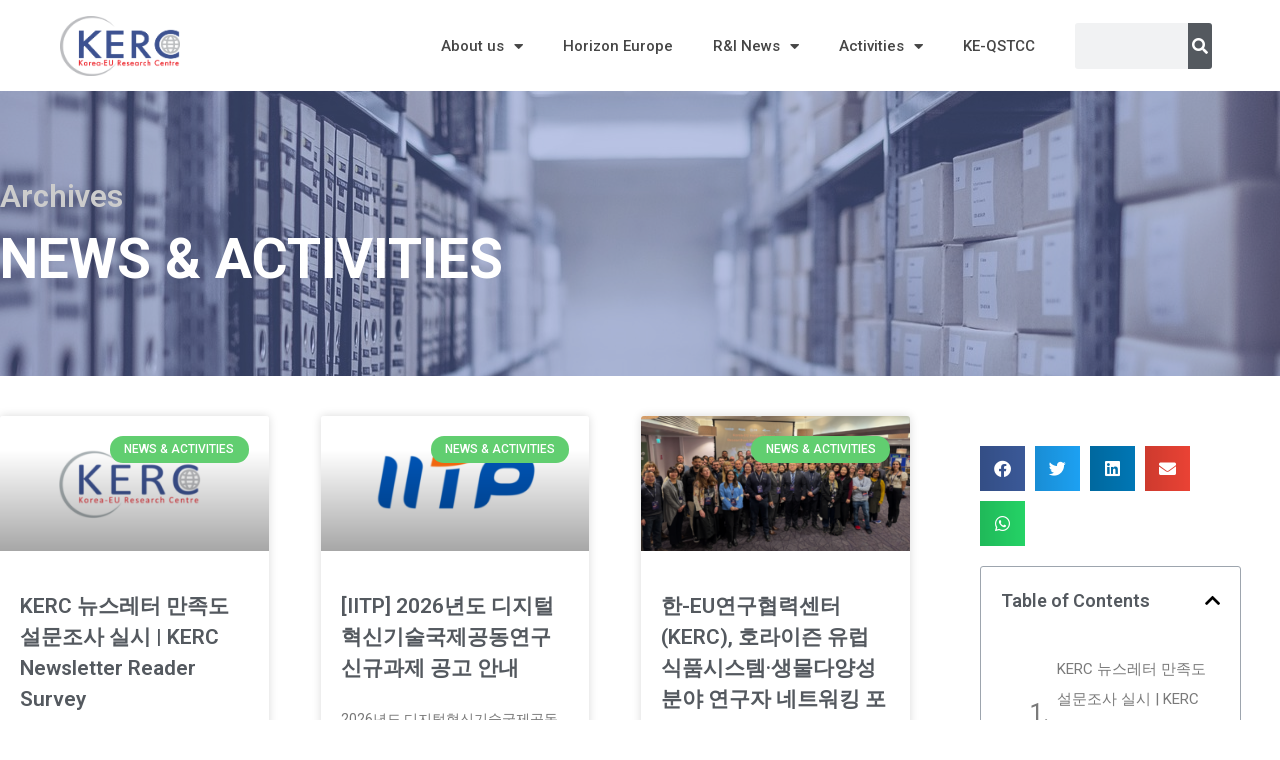

--- FILE ---
content_type: text/html; charset=UTF-8
request_url: https://k-erc.eu/news-activities/
body_size: 18584
content:
<!DOCTYPE html>
<html lang="en-US">
<head>
	<meta charset="UTF-8">
	<meta name="viewport" content="width=device-width, initial-scale=1.0, viewport-fit=cover" />		<title>News &amp; Activities &#8211; Korea-EU Research Centre</title>
		<style type="text/css" media="print">#wpadminbar { display: none; }</style>
		<script type="text/javascript">
						var site_url = "https://k-erc.eu";
			var capcha_image_url = "https://k-erc.eu/wp-content/themes/diplomat/helper/capcha/image.php/";
			var template_directory = "https://k-erc.eu/wp-content/themes/diplomat/";
			var ajaxurl = "https://k-erc.eu/wp-admin/admin-ajax.php";
			var ajax_nonce = "ad0be5906c";
			var lang_enter_correctly = "Please enter correct";
			var lang_sended_succsessfully = "Your message has been sent successfully!";
			var lang_server_failed = "Server failed. Send later";
			var lang_any = "Any";
			var lang_home = "Home";
			var lang_attach_more_else = "You cant add more else attachments!";
			var lang_loading = "Loading ...";
			var lang_mail_sending = "Mail sending ...";
			var charcount = "3";
			var widget_advanced_search = "1";
			var menu_advanced_search = "1";
			var fixed_menu = "1";
			var appearing_speed = "50";
		</script>
						<meta property="og:url"                content="https://k-erc.eu/2026/01/news-activities/31272/" />
				<meta property="og:type"               content="article" />
				<meta property="og:image"              content="https://k-erc.eu/wp-content/uploads/2024/05/KERC-logo-315x190-1-745x450.png" />
				<meta property="og:image:width"        content="745" />
				<meta property="og:image:height"       content="450" />
			<meta name='robots' content='max-image-preview:large' />
<link rel='dns-prefetch' href='//fonts.googleapis.com' />
<link rel="alternate" type="application/rss+xml" title="Korea-EU Research Centre &raquo; Feed" href="https://k-erc.eu/feed/" />
<link rel="alternate" type="application/rss+xml" title="Korea-EU Research Centre &raquo; Comments Feed" href="https://k-erc.eu/comments/feed/" />
<link rel="alternate" type="application/rss+xml" title="Korea-EU Research Centre &raquo; News &amp; Activities Category Feed" href="https://k-erc.eu/news-activities/feed/" />
<script type="text/javascript">
/* <![CDATA[ */
window._wpemojiSettings = {"baseUrl":"https:\/\/s.w.org\/images\/core\/emoji\/14.0.0\/72x72\/","ext":".png","svgUrl":"https:\/\/s.w.org\/images\/core\/emoji\/14.0.0\/svg\/","svgExt":".svg","source":{"concatemoji":"https:\/\/k-erc.eu\/wp-includes\/js\/wp-emoji-release.min.js?ver=6.4.7"}};
/*! This file is auto-generated */
!function(i,n){var o,s,e;function c(e){try{var t={supportTests:e,timestamp:(new Date).valueOf()};sessionStorage.setItem(o,JSON.stringify(t))}catch(e){}}function p(e,t,n){e.clearRect(0,0,e.canvas.width,e.canvas.height),e.fillText(t,0,0);var t=new Uint32Array(e.getImageData(0,0,e.canvas.width,e.canvas.height).data),r=(e.clearRect(0,0,e.canvas.width,e.canvas.height),e.fillText(n,0,0),new Uint32Array(e.getImageData(0,0,e.canvas.width,e.canvas.height).data));return t.every(function(e,t){return e===r[t]})}function u(e,t,n){switch(t){case"flag":return n(e,"\ud83c\udff3\ufe0f\u200d\u26a7\ufe0f","\ud83c\udff3\ufe0f\u200b\u26a7\ufe0f")?!1:!n(e,"\ud83c\uddfa\ud83c\uddf3","\ud83c\uddfa\u200b\ud83c\uddf3")&&!n(e,"\ud83c\udff4\udb40\udc67\udb40\udc62\udb40\udc65\udb40\udc6e\udb40\udc67\udb40\udc7f","\ud83c\udff4\u200b\udb40\udc67\u200b\udb40\udc62\u200b\udb40\udc65\u200b\udb40\udc6e\u200b\udb40\udc67\u200b\udb40\udc7f");case"emoji":return!n(e,"\ud83e\udef1\ud83c\udffb\u200d\ud83e\udef2\ud83c\udfff","\ud83e\udef1\ud83c\udffb\u200b\ud83e\udef2\ud83c\udfff")}return!1}function f(e,t,n){var r="undefined"!=typeof WorkerGlobalScope&&self instanceof WorkerGlobalScope?new OffscreenCanvas(300,150):i.createElement("canvas"),a=r.getContext("2d",{willReadFrequently:!0}),o=(a.textBaseline="top",a.font="600 32px Arial",{});return e.forEach(function(e){o[e]=t(a,e,n)}),o}function t(e){var t=i.createElement("script");t.src=e,t.defer=!0,i.head.appendChild(t)}"undefined"!=typeof Promise&&(o="wpEmojiSettingsSupports",s=["flag","emoji"],n.supports={everything:!0,everythingExceptFlag:!0},e=new Promise(function(e){i.addEventListener("DOMContentLoaded",e,{once:!0})}),new Promise(function(t){var n=function(){try{var e=JSON.parse(sessionStorage.getItem(o));if("object"==typeof e&&"number"==typeof e.timestamp&&(new Date).valueOf()<e.timestamp+604800&&"object"==typeof e.supportTests)return e.supportTests}catch(e){}return null}();if(!n){if("undefined"!=typeof Worker&&"undefined"!=typeof OffscreenCanvas&&"undefined"!=typeof URL&&URL.createObjectURL&&"undefined"!=typeof Blob)try{var e="postMessage("+f.toString()+"("+[JSON.stringify(s),u.toString(),p.toString()].join(",")+"));",r=new Blob([e],{type:"text/javascript"}),a=new Worker(URL.createObjectURL(r),{name:"wpTestEmojiSupports"});return void(a.onmessage=function(e){c(n=e.data),a.terminate(),t(n)})}catch(e){}c(n=f(s,u,p))}t(n)}).then(function(e){for(var t in e)n.supports[t]=e[t],n.supports.everything=n.supports.everything&&n.supports[t],"flag"!==t&&(n.supports.everythingExceptFlag=n.supports.everythingExceptFlag&&n.supports[t]);n.supports.everythingExceptFlag=n.supports.everythingExceptFlag&&!n.supports.flag,n.DOMReady=!1,n.readyCallback=function(){n.DOMReady=!0}}).then(function(){return e}).then(function(){var e;n.supports.everything||(n.readyCallback(),(e=n.source||{}).concatemoji?t(e.concatemoji):e.wpemoji&&e.twemoji&&(t(e.twemoji),t(e.wpemoji)))}))}((window,document),window._wpemojiSettings);
/* ]]> */
</script>
<link rel='stylesheet' id='tmm_google_fonts-css' href='https://fonts.googleapis.com/css?family=Roboto+Slab%7CRoboto%7CPT+Serif%7CDroid+Serif%7CNoto+Sans&#038;subset=latin%2Ccyrillic&#038;ver=6.4.7' type='text/css' media='all' />
<link rel='stylesheet' id='tmm_fontello-css' href='https://k-erc.eu/wp-content/plugins/tmm_content_composer/css/fontello.css?ver=6.4.7' type='text/css' media='all' />
<style id='wp-emoji-styles-inline-css' type='text/css'>

	img.wp-smiley, img.emoji {
		display: inline !important;
		border: none !important;
		box-shadow: none !important;
		height: 1em !important;
		width: 1em !important;
		margin: 0 0.07em !important;
		vertical-align: -0.1em !important;
		background: none !important;
		padding: 0 !important;
	}
</style>
<link rel='stylesheet' id='wp-block-library-css' href='https://k-erc.eu/wp-includes/css/dist/block-library/style.min.css?ver=6.4.7' type='text/css' media='all' />
<link rel='stylesheet' id='embedpress_blocks-cgb-style-css-css' href='https://k-erc.eu/wp-content/plugins/embedpress/Gutenberg/dist/blocks.style.build.css?ver=1710158899' type='text/css' media='all' />
<style id='classic-theme-styles-inline-css' type='text/css'>
/*! This file is auto-generated */
.wp-block-button__link{color:#fff;background-color:#32373c;border-radius:9999px;box-shadow:none;text-decoration:none;padding:calc(.667em + 2px) calc(1.333em + 2px);font-size:1.125em}.wp-block-file__button{background:#32373c;color:#fff;text-decoration:none}
</style>
<style id='global-styles-inline-css' type='text/css'>
body{--wp--preset--color--black: #000000;--wp--preset--color--cyan-bluish-gray: #abb8c3;--wp--preset--color--white: #ffffff;--wp--preset--color--pale-pink: #f78da7;--wp--preset--color--vivid-red: #cf2e2e;--wp--preset--color--luminous-vivid-orange: #ff6900;--wp--preset--color--luminous-vivid-amber: #fcb900;--wp--preset--color--light-green-cyan: #7bdcb5;--wp--preset--color--vivid-green-cyan: #00d084;--wp--preset--color--pale-cyan-blue: #8ed1fc;--wp--preset--color--vivid-cyan-blue: #0693e3;--wp--preset--color--vivid-purple: #9b51e0;--wp--preset--gradient--vivid-cyan-blue-to-vivid-purple: linear-gradient(135deg,rgba(6,147,227,1) 0%,rgb(155,81,224) 100%);--wp--preset--gradient--light-green-cyan-to-vivid-green-cyan: linear-gradient(135deg,rgb(122,220,180) 0%,rgb(0,208,130) 100%);--wp--preset--gradient--luminous-vivid-amber-to-luminous-vivid-orange: linear-gradient(135deg,rgba(252,185,0,1) 0%,rgba(255,105,0,1) 100%);--wp--preset--gradient--luminous-vivid-orange-to-vivid-red: linear-gradient(135deg,rgba(255,105,0,1) 0%,rgb(207,46,46) 100%);--wp--preset--gradient--very-light-gray-to-cyan-bluish-gray: linear-gradient(135deg,rgb(238,238,238) 0%,rgb(169,184,195) 100%);--wp--preset--gradient--cool-to-warm-spectrum: linear-gradient(135deg,rgb(74,234,220) 0%,rgb(151,120,209) 20%,rgb(207,42,186) 40%,rgb(238,44,130) 60%,rgb(251,105,98) 80%,rgb(254,248,76) 100%);--wp--preset--gradient--blush-light-purple: linear-gradient(135deg,rgb(255,206,236) 0%,rgb(152,150,240) 100%);--wp--preset--gradient--blush-bordeaux: linear-gradient(135deg,rgb(254,205,165) 0%,rgb(254,45,45) 50%,rgb(107,0,62) 100%);--wp--preset--gradient--luminous-dusk: linear-gradient(135deg,rgb(255,203,112) 0%,rgb(199,81,192) 50%,rgb(65,88,208) 100%);--wp--preset--gradient--pale-ocean: linear-gradient(135deg,rgb(255,245,203) 0%,rgb(182,227,212) 50%,rgb(51,167,181) 100%);--wp--preset--gradient--electric-grass: linear-gradient(135deg,rgb(202,248,128) 0%,rgb(113,206,126) 100%);--wp--preset--gradient--midnight: linear-gradient(135deg,rgb(2,3,129) 0%,rgb(40,116,252) 100%);--wp--preset--font-size--small: 13px;--wp--preset--font-size--medium: 20px;--wp--preset--font-size--large: 36px;--wp--preset--font-size--x-large: 42px;--wp--preset--spacing--20: 0.44rem;--wp--preset--spacing--30: 0.67rem;--wp--preset--spacing--40: 1rem;--wp--preset--spacing--50: 1.5rem;--wp--preset--spacing--60: 2.25rem;--wp--preset--spacing--70: 3.38rem;--wp--preset--spacing--80: 5.06rem;--wp--preset--shadow--natural: 6px 6px 9px rgba(0, 0, 0, 0.2);--wp--preset--shadow--deep: 12px 12px 50px rgba(0, 0, 0, 0.4);--wp--preset--shadow--sharp: 6px 6px 0px rgba(0, 0, 0, 0.2);--wp--preset--shadow--outlined: 6px 6px 0px -3px rgba(255, 255, 255, 1), 6px 6px rgba(0, 0, 0, 1);--wp--preset--shadow--crisp: 6px 6px 0px rgba(0, 0, 0, 1);}:where(.is-layout-flex){gap: 0.5em;}:where(.is-layout-grid){gap: 0.5em;}body .is-layout-flow > .alignleft{float: left;margin-inline-start: 0;margin-inline-end: 2em;}body .is-layout-flow > .alignright{float: right;margin-inline-start: 2em;margin-inline-end: 0;}body .is-layout-flow > .aligncenter{margin-left: auto !important;margin-right: auto !important;}body .is-layout-constrained > .alignleft{float: left;margin-inline-start: 0;margin-inline-end: 2em;}body .is-layout-constrained > .alignright{float: right;margin-inline-start: 2em;margin-inline-end: 0;}body .is-layout-constrained > .aligncenter{margin-left: auto !important;margin-right: auto !important;}body .is-layout-constrained > :where(:not(.alignleft):not(.alignright):not(.alignfull)){max-width: var(--wp--style--global--content-size);margin-left: auto !important;margin-right: auto !important;}body .is-layout-constrained > .alignwide{max-width: var(--wp--style--global--wide-size);}body .is-layout-flex{display: flex;}body .is-layout-flex{flex-wrap: wrap;align-items: center;}body .is-layout-flex > *{margin: 0;}body .is-layout-grid{display: grid;}body .is-layout-grid > *{margin: 0;}:where(.wp-block-columns.is-layout-flex){gap: 2em;}:where(.wp-block-columns.is-layout-grid){gap: 2em;}:where(.wp-block-post-template.is-layout-flex){gap: 1.25em;}:where(.wp-block-post-template.is-layout-grid){gap: 1.25em;}.has-black-color{color: var(--wp--preset--color--black) !important;}.has-cyan-bluish-gray-color{color: var(--wp--preset--color--cyan-bluish-gray) !important;}.has-white-color{color: var(--wp--preset--color--white) !important;}.has-pale-pink-color{color: var(--wp--preset--color--pale-pink) !important;}.has-vivid-red-color{color: var(--wp--preset--color--vivid-red) !important;}.has-luminous-vivid-orange-color{color: var(--wp--preset--color--luminous-vivid-orange) !important;}.has-luminous-vivid-amber-color{color: var(--wp--preset--color--luminous-vivid-amber) !important;}.has-light-green-cyan-color{color: var(--wp--preset--color--light-green-cyan) !important;}.has-vivid-green-cyan-color{color: var(--wp--preset--color--vivid-green-cyan) !important;}.has-pale-cyan-blue-color{color: var(--wp--preset--color--pale-cyan-blue) !important;}.has-vivid-cyan-blue-color{color: var(--wp--preset--color--vivid-cyan-blue) !important;}.has-vivid-purple-color{color: var(--wp--preset--color--vivid-purple) !important;}.has-black-background-color{background-color: var(--wp--preset--color--black) !important;}.has-cyan-bluish-gray-background-color{background-color: var(--wp--preset--color--cyan-bluish-gray) !important;}.has-white-background-color{background-color: var(--wp--preset--color--white) !important;}.has-pale-pink-background-color{background-color: var(--wp--preset--color--pale-pink) !important;}.has-vivid-red-background-color{background-color: var(--wp--preset--color--vivid-red) !important;}.has-luminous-vivid-orange-background-color{background-color: var(--wp--preset--color--luminous-vivid-orange) !important;}.has-luminous-vivid-amber-background-color{background-color: var(--wp--preset--color--luminous-vivid-amber) !important;}.has-light-green-cyan-background-color{background-color: var(--wp--preset--color--light-green-cyan) !important;}.has-vivid-green-cyan-background-color{background-color: var(--wp--preset--color--vivid-green-cyan) !important;}.has-pale-cyan-blue-background-color{background-color: var(--wp--preset--color--pale-cyan-blue) !important;}.has-vivid-cyan-blue-background-color{background-color: var(--wp--preset--color--vivid-cyan-blue) !important;}.has-vivid-purple-background-color{background-color: var(--wp--preset--color--vivid-purple) !important;}.has-black-border-color{border-color: var(--wp--preset--color--black) !important;}.has-cyan-bluish-gray-border-color{border-color: var(--wp--preset--color--cyan-bluish-gray) !important;}.has-white-border-color{border-color: var(--wp--preset--color--white) !important;}.has-pale-pink-border-color{border-color: var(--wp--preset--color--pale-pink) !important;}.has-vivid-red-border-color{border-color: var(--wp--preset--color--vivid-red) !important;}.has-luminous-vivid-orange-border-color{border-color: var(--wp--preset--color--luminous-vivid-orange) !important;}.has-luminous-vivid-amber-border-color{border-color: var(--wp--preset--color--luminous-vivid-amber) !important;}.has-light-green-cyan-border-color{border-color: var(--wp--preset--color--light-green-cyan) !important;}.has-vivid-green-cyan-border-color{border-color: var(--wp--preset--color--vivid-green-cyan) !important;}.has-pale-cyan-blue-border-color{border-color: var(--wp--preset--color--pale-cyan-blue) !important;}.has-vivid-cyan-blue-border-color{border-color: var(--wp--preset--color--vivid-cyan-blue) !important;}.has-vivid-purple-border-color{border-color: var(--wp--preset--color--vivid-purple) !important;}.has-vivid-cyan-blue-to-vivid-purple-gradient-background{background: var(--wp--preset--gradient--vivid-cyan-blue-to-vivid-purple) !important;}.has-light-green-cyan-to-vivid-green-cyan-gradient-background{background: var(--wp--preset--gradient--light-green-cyan-to-vivid-green-cyan) !important;}.has-luminous-vivid-amber-to-luminous-vivid-orange-gradient-background{background: var(--wp--preset--gradient--luminous-vivid-amber-to-luminous-vivid-orange) !important;}.has-luminous-vivid-orange-to-vivid-red-gradient-background{background: var(--wp--preset--gradient--luminous-vivid-orange-to-vivid-red) !important;}.has-very-light-gray-to-cyan-bluish-gray-gradient-background{background: var(--wp--preset--gradient--very-light-gray-to-cyan-bluish-gray) !important;}.has-cool-to-warm-spectrum-gradient-background{background: var(--wp--preset--gradient--cool-to-warm-spectrum) !important;}.has-blush-light-purple-gradient-background{background: var(--wp--preset--gradient--blush-light-purple) !important;}.has-blush-bordeaux-gradient-background{background: var(--wp--preset--gradient--blush-bordeaux) !important;}.has-luminous-dusk-gradient-background{background: var(--wp--preset--gradient--luminous-dusk) !important;}.has-pale-ocean-gradient-background{background: var(--wp--preset--gradient--pale-ocean) !important;}.has-electric-grass-gradient-background{background: var(--wp--preset--gradient--electric-grass) !important;}.has-midnight-gradient-background{background: var(--wp--preset--gradient--midnight) !important;}.has-small-font-size{font-size: var(--wp--preset--font-size--small) !important;}.has-medium-font-size{font-size: var(--wp--preset--font-size--medium) !important;}.has-large-font-size{font-size: var(--wp--preset--font-size--large) !important;}.has-x-large-font-size{font-size: var(--wp--preset--font-size--x-large) !important;}
.wp-block-navigation a:where(:not(.wp-element-button)){color: inherit;}
:where(.wp-block-post-template.is-layout-flex){gap: 1.25em;}:where(.wp-block-post-template.is-layout-grid){gap: 1.25em;}
:where(.wp-block-columns.is-layout-flex){gap: 2em;}:where(.wp-block-columns.is-layout-grid){gap: 2em;}
.wp-block-pullquote{font-size: 1.5em;line-height: 1.6;}
</style>
<link rel='stylesheet' id='af-fontawesome-css' href='https://k-erc.eu/wp-content/plugins/asgaros-forum/libs/fontawesome/css/all.min.css?ver=2.8.0' type='text/css' media='all' />
<link rel='stylesheet' id='af-fontawesome-compat-v4-css' href='https://k-erc.eu/wp-content/plugins/asgaros-forum/libs/fontawesome/css/v4-shims.min.css?ver=2.8.0' type='text/css' media='all' />
<link rel='stylesheet' id='af-widgets-css' href='https://k-erc.eu/wp-content/plugins/asgaros-forum/skin/widgets.css?ver=2.8.0' type='text/css' media='all' />
<link rel='stylesheet' id='bbp-default-css' href='https://k-erc.eu/wp-content/plugins/bbpress/templates/default/css/bbpress.min.css?ver=2.6.11' type='text/css' media='all' />
<link rel='stylesheet' id='embedpress-css' href='https://k-erc.eu/wp-content/plugins/embedpress/assets/css/embedpress.css?ver=6.4.7' type='text/css' media='all' />
<link rel='stylesheet' id='searchandfilter-css' href='https://k-erc.eu/wp-content/plugins/search-filter/style.css?ver=1' type='text/css' media='all' />
<link rel='stylesheet' id='tmm_theme_style-css' href='https://k-erc.eu/wp-content/themes/diplomat/css/styles.css?ver=6.4.7' type='text/css' media='all' />
<link rel='stylesheet' id='tmm_custom2-css' href='https://k-erc.eu/wp-content/themes/diplomat/css/custom2.css?ver=6.4.7' type='text/css' media='all' />
<link rel='stylesheet' id='elementor-icons-css' href='https://k-erc.eu/wp-content/plugins/elementor/assets/lib/eicons/css/elementor-icons.min.css?ver=5.29.0' type='text/css' media='all' />
<link rel='stylesheet' id='elementor-frontend-css' href='https://k-erc.eu/wp-content/plugins/elementor/assets/css/frontend-lite.min.css?ver=3.20.0' type='text/css' media='all' />
<link rel='stylesheet' id='swiper-css' href='https://k-erc.eu/wp-content/plugins/elementor/assets/lib/swiper/v8/css/swiper.min.css?ver=8.4.5' type='text/css' media='all' />
<link rel='stylesheet' id='elementor-post-7259-css' href='https://k-erc.eu/wp-content/uploads/elementor/css/post-7259.css?ver=1762333592' type='text/css' media='all' />
<link rel='stylesheet' id='embedpress-elementor-css-css' href='https://k-erc.eu/wp-content/plugins/embedpress/assets/css/embedpress-elementor.css?ver=3.9.11' type='text/css' media='all' />
<link rel='stylesheet' id='elementor-pro-css' href='https://k-erc.eu/wp-content/plugins/elementor-pro/assets/css/frontend-lite.min.css?ver=3.20.0' type='text/css' media='all' />
<link rel='stylesheet' id='wpdt-elementor-widget-font-css' href='https://k-erc.eu/wp-content/plugins/wpdatatables/integrations/page_builders/elementor/css/style.css?ver=3.4.2.35' type='text/css' media='all' />
<link rel='stylesheet' id='elementor-global-css' href='https://k-erc.eu/wp-content/uploads/elementor/css/global.css?ver=1762333594' type='text/css' media='all' />
<link rel='stylesheet' id='elementor-post-14064-css' href='https://k-erc.eu/wp-content/uploads/elementor/css/post-14064.css?ver=1762333594' type='text/css' media='all' />
<link rel='stylesheet' id='elementor-post-14056-css' href='https://k-erc.eu/wp-content/uploads/elementor/css/post-14056.css?ver=1762333594' type='text/css' media='all' />
<link rel='stylesheet' id='elementor-post-14823-css' href='https://k-erc.eu/wp-content/uploads/elementor/css/post-14823.css?ver=1762333646' type='text/css' media='all' />
<link rel='stylesheet' id='elementor-icons-ekiticons-css' href='https://k-erc.eu/wp-content/plugins/elementskit-lite/modules/elementskit-icon-pack/assets/css/ekiticons.css?ver=3.0.5' type='text/css' media='all' />
<link rel='stylesheet' id='dashicons-css' href='https://k-erc.eu/wp-includes/css/dashicons.min.css?ver=6.4.7' type='text/css' media='all' />
<link rel='stylesheet' id='plyr-css' href='https://k-erc.eu/wp-content/plugins/embedpress/assets/css/plyr.css?ver=6.4.7' type='text/css' media='all' />
<link rel='stylesheet' id='ekit-widget-styles-css' href='https://k-erc.eu/wp-content/plugins/elementskit-lite/widgets/init/assets/css/widget-styles.css?ver=3.0.5' type='text/css' media='all' />
<link rel='stylesheet' id='ekit-widget-styles-pro-css' href='https://k-erc.eu/wp-content/plugins/elementskit/widgets/init/assets/css/widget-styles-pro.css?ver=3.8.2' type='text/css' media='all' />
<link rel='stylesheet' id='ekit-responsive-css' href='https://k-erc.eu/wp-content/plugins/elementskit-lite/widgets/init/assets/css/responsive.css?ver=3.0.5' type='text/css' media='all' />
<link rel='stylesheet' id='google-fonts-1-css' href='https://fonts.googleapis.com/css?family=Roboto%3A100%2C100italic%2C200%2C200italic%2C300%2C300italic%2C400%2C400italic%2C500%2C500italic%2C600%2C600italic%2C700%2C700italic%2C800%2C800italic%2C900%2C900italic%7CRoboto+Slab%3A100%2C100italic%2C200%2C200italic%2C300%2C300italic%2C400%2C400italic%2C500%2C500italic%2C600%2C600italic%2C700%2C700italic%2C800%2C800italic%2C900%2C900italic&#038;display=auto&#038;ver=6.4.7' type='text/css' media='all' />
<link rel='stylesheet' id='elementor-icons-shared-0-css' href='https://k-erc.eu/wp-content/plugins/elementor/assets/lib/font-awesome/css/fontawesome.min.css?ver=5.15.3' type='text/css' media='all' />
<link rel='stylesheet' id='elementor-icons-fa-solid-css' href='https://k-erc.eu/wp-content/plugins/elementor/assets/lib/font-awesome/css/solid.min.css?ver=5.15.3' type='text/css' media='all' />
<link rel="preconnect" href="https://fonts.gstatic.com/" crossorigin><script type="text/javascript" src="https://k-erc.eu/wp-includes/js/jquery/jquery.min.js?ver=3.7.1" id="jquery-core-js"></script>
<script type="text/javascript" src="https://k-erc.eu/wp-includes/js/jquery/jquery-migrate.min.js?ver=3.4.1" id="jquery-migrate-js"></script>
<script type="text/javascript" src="https://k-erc.eu/wp-content/plugins/embedpress/assets/js/plyr.polyfilled.js?ver=1" id="plyr.polyfilled-js"></script>
<script type="text/javascript" id="wp-statistics-tracker-js-extra">
/* <![CDATA[ */
var WP_Statistics_Tracker_Object = {"hitRequestUrl":"https:\/\/k-erc.eu\/wp-json\/wp-statistics\/v2\/hit?wp_statistics_hit_rest=yes&track_all=0&current_page_type=category&current_page_id=50&search_query&page_uri=L25ld3MtYWN0aXZpdGllcy8","keepOnlineRequestUrl":"https:\/\/k-erc.eu\/wp-json\/wp-statistics\/v2\/online?wp_statistics_hit_rest=yes&track_all=0&current_page_type=category&current_page_id=50&search_query&page_uri=L25ld3MtYWN0aXZpdGllcy8","option":{"dntEnabled":false,"cacheCompatibility":""}};
/* ]]> */
</script>
<script type="text/javascript" src="https://k-erc.eu/wp-content/plugins/wp-statistics/assets/js/tracker.js?ver=6.4.7" id="wp-statistics-tracker-js"></script>
<script type="text/javascript" src="https://k-erc.eu/wp-content/themes/diplomat/js/modernizr.min.js?ver=6.4.7" id="tmm_modernizr-js"></script>
<link rel="https://api.w.org/" href="https://k-erc.eu/wp-json/" /><link rel="alternate" type="application/json" href="https://k-erc.eu/wp-json/wp/v2/categories/50" /><link rel="EditURI" type="application/rsd+xml" title="RSD" href="https://k-erc.eu/xmlrpc.php?rsd" />
<meta name="generator" content="WordPress 6.4.7" />
		<style type="text/css">
						ol.footnotes>li {list-style-type:decimal;}
						ol.footnotes { color:#666666; }
ol.footnotes li { font-size:80%; }
		</style>
		<!-- Analytics by WP Statistics v14.5.1 - https://wp-statistics.com/ -->
<meta name="generator" content="Elementor 3.20.0; features: e_optimized_assets_loading, e_optimized_css_loading, additional_custom_breakpoints, block_editor_assets_optimize, e_image_loading_optimization; settings: css_print_method-external, google_font-enabled, font_display-auto">
<script type="text/javascript">var elementskit_module_parallax_url = "https://k-erc.eu/wp-content/plugins/elementskit/modules/parallax/";</script><link rel="icon" href="https://k-erc.eu/wp-content/uploads/2020/12/cropped-KERC_LOGO_Fabicon-3-32x32.png" sizes="32x32" />
<link rel="icon" href="https://k-erc.eu/wp-content/uploads/2020/12/cropped-KERC_LOGO_Fabicon-3-192x192.png" sizes="192x192" />
<link rel="apple-touch-icon" href="https://k-erc.eu/wp-content/uploads/2020/12/cropped-KERC_LOGO_Fabicon-3-180x180.png" />
<meta name="msapplication-TileImage" content="https://k-erc.eu/wp-content/uploads/2020/12/cropped-KERC_LOGO_Fabicon-3-270x270.png" />
<style id="wpforms-css-vars-root">
				:root {
					--wpforms-field-border-radius: 3px;
--wpforms-field-background-color: #ffffff;
--wpforms-field-border-color: rgba( 0, 0, 0, 0.25 );
--wpforms-field-text-color: rgba( 0, 0, 0, 0.7 );
--wpforms-label-color: rgba( 0, 0, 0, 0.85 );
--wpforms-label-sublabel-color: rgba( 0, 0, 0, 0.55 );
--wpforms-label-error-color: #d63637;
--wpforms-button-border-radius: 3px;
--wpforms-button-background-color: #066aab;
--wpforms-button-text-color: #ffffff;
--wpforms-page-break-color: #066aab;
--wpforms-field-size-input-height: 43px;
--wpforms-field-size-input-spacing: 15px;
--wpforms-field-size-font-size: 16px;
--wpforms-field-size-line-height: 19px;
--wpforms-field-size-padding-h: 14px;
--wpforms-field-size-checkbox-size: 16px;
--wpforms-field-size-sublabel-spacing: 5px;
--wpforms-field-size-icon-size: 1;
--wpforms-label-size-font-size: 16px;
--wpforms-label-size-line-height: 19px;
--wpforms-label-size-sublabel-font-size: 14px;
--wpforms-label-size-sublabel-line-height: 17px;
--wpforms-button-size-font-size: 17px;
--wpforms-button-size-height: 41px;
--wpforms-button-size-padding-h: 15px;
--wpforms-button-size-margin-top: 10px;

				}
			</style></head>
<body class="archive category category-news-activities category-50 wp-custom-logo dpt elementor-default elementor-template-full-width elementor-kit-7259 elementor-page-14823">

<script type="text/javascript" id="bbp-swap-no-js-body-class">
	document.body.className = document.body.className.replace( 'bbp-no-js', 'bbp-js' );
</script>

		<div data-elementor-type="header" data-elementor-id="14064" class="elementor elementor-14064 elementor-location-header" data-elementor-post-type="elementor_library">
					<section class="elementor-section elementor-top-section elementor-element elementor-element-2f1c36d elementor-section-boxed elementor-section-height-default elementor-section-height-default" data-id="2f1c36d" data-element_type="section" data-settings="{&quot;ekit_has_onepagescroll_dot&quot;:&quot;yes&quot;}">
						<div class="elementor-container elementor-column-gap-default">
					<div class="elementor-column elementor-col-100 elementor-top-column elementor-element elementor-element-26f0f09" data-id="26f0f09" data-element_type="column">
			<div class="elementor-widget-wrap">
							</div>
		</div>
					</div>
		</section>
				<header class="elementor-section elementor-top-section elementor-element elementor-element-28b141bf elementor-section-content-middle elementor-section-height-min-height elementor-section-full_width elementor-section-stretched elementor-section-height-default elementor-section-items-middle" data-id="28b141bf" data-element_type="section" data-settings="{&quot;background_background&quot;:&quot;classic&quot;,&quot;stretch_section&quot;:&quot;section-stretched&quot;,&quot;ekit_has_onepagescroll_dot&quot;:&quot;yes&quot;}">
						<div class="elementor-container elementor-column-gap-default">
					<div class="elementor-column elementor-col-33 elementor-top-column elementor-element elementor-element-7984c933" data-id="7984c933" data-element_type="column">
			<div class="elementor-widget-wrap elementor-element-populated">
						<div class="elementor-element elementor-element-62224ceb elementor-widget elementor-widget-theme-site-logo elementor-widget-image" data-id="62224ceb" data-element_type="widget" data-settings="{&quot;ekit_we_effect_on&quot;:&quot;none&quot;}" data-widget_type="theme-site-logo.default">
				<div class="elementor-widget-container">
			<style>/*! elementor - v3.20.0 - 11-03-2024 */
.elementor-widget-image{text-align:center}.elementor-widget-image a{display:inline-block}.elementor-widget-image a img[src$=".svg"]{width:48px}.elementor-widget-image img{vertical-align:middle;display:inline-block}</style>						<a href="https://k-erc.eu">
			<img fetchpriority="high" width="1153" height="586" src="https://k-erc.eu/wp-content/uploads/2020/12/KERC_Logo_big_footer.png" class="attachment-full size-full wp-image-5522" alt="" srcset="https://k-erc.eu/wp-content/uploads/2020/12/KERC_Logo_big_footer.png 1153w, https://k-erc.eu/wp-content/uploads/2020/12/KERC_Logo_big_footer-374x190.png 374w, https://k-erc.eu/wp-content/uploads/2020/12/KERC_Logo_big_footer-768x390.png 768w, https://k-erc.eu/wp-content/uploads/2020/12/KERC_Logo_big_footer-1024x520.png 1024w, https://k-erc.eu/wp-content/uploads/2020/12/elementor/thumbs/KERC_Logo_big_footer-pknl969yf9e51gs50kiq15hqc3w9f8c8py6pjff3mo.png 160w" sizes="(max-width: 1153px) 100vw, 1153px" />				</a>
									</div>
				</div>
					</div>
		</div>
				<div class="elementor-column elementor-col-33 elementor-top-column elementor-element elementor-element-5edbc07" data-id="5edbc07" data-element_type="column">
			<div class="elementor-widget-wrap elementor-element-populated">
						<div class="elementor-element elementor-element-4b6e30cc elementor-nav-menu__align-end elementor-nav-menu--dropdown-none elementor-widget elementor-widget-nav-menu" data-id="4b6e30cc" data-element_type="widget" data-settings="{&quot;layout&quot;:&quot;horizontal&quot;,&quot;submenu_icon&quot;:{&quot;value&quot;:&quot;&lt;i class=\&quot;fas fa-caret-down\&quot;&gt;&lt;\/i&gt;&quot;,&quot;library&quot;:&quot;fa-solid&quot;},&quot;ekit_we_effect_on&quot;:&quot;none&quot;}" data-widget_type="nav-menu.default">
				<div class="elementor-widget-container">
			<link rel="stylesheet" href="https://k-erc.eu/wp-content/plugins/elementor-pro/assets/css/widget-nav-menu.min.css">			<nav class="elementor-nav-menu--main elementor-nav-menu__container elementor-nav-menu--layout-horizontal e--pointer-background e--animation-fade">
				<ul id="menu-1-4b6e30cc" class="elementor-nav-menu"><li class="menu-item menu-item-type-custom menu-item-object-custom menu-item-has-children menu-item-5673"><a href="https://k-erc.eu/about-us/" class="elementor-item">About us</a>
<ul class="sub-menu elementor-nav-menu--dropdown">
	<li class="menu-item menu-item-type-post_type menu-item-object-page menu-item-14610"><a href="https://k-erc.eu/about-us/" class="elementor-sub-item">About us</a></li>
	<li class="menu-item menu-item-type-post_type menu-item-object-page menu-item-5692"><a href="https://k-erc.eu/kerc_contact/" class="elementor-sub-item">Contact</a></li>
</ul>
</li>
<li class="menu-item menu-item-type-post_type menu-item-object-page menu-item-23243"><a href="https://k-erc.eu/horizon-europe/" class="elementor-item">Horizon Europe</a></li>
<li class="menu-item menu-item-type-custom menu-item-object-custom menu-item-has-children menu-item-5684"><a href="https://k-erc.eu/whats-new-in-europe/" class="elementor-item">R&#038;I News</a>
<ul class="sub-menu elementor-nav-menu--dropdown">
	<li class="menu-item menu-item-type-post_type menu-item-object-page menu-item-5687"><a href="https://k-erc.eu/whats-new-in-korea/" class="elementor-sub-item">What’s new in Korea</a></li>
	<li class="menu-item menu-item-type-post_type menu-item-object-page menu-item-5686"><a href="https://k-erc.eu/whats-new-in-europe/" class="elementor-sub-item">What’s new in Europe</a></li>
	<li class="menu-item menu-item-type-post_type menu-item-object-page menu-item-22045"><a href="https://k-erc.eu/eu-weekly-brief/" class="elementor-sub-item">EU Weekly Brief</a></li>
</ul>
</li>
<li class="menu-item menu-item-type-custom menu-item-object-custom menu-item-has-children menu-item-8366"><a href="https://k-erc.eu/news-and-activities/" class="elementor-item">Activities</a>
<ul class="sub-menu elementor-nav-menu--dropdown">
	<li class="menu-item menu-item-type-post_type menu-item-object-page menu-item-12112"><a href="https://k-erc.eu/news-and-activities/" class="elementor-sub-item">News &#038; Activities</a></li>
	<li class="menu-item menu-item-type-post_type menu-item-object-page menu-item-5683"><a href="https://k-erc.eu/kerc-publication/" class="elementor-sub-item">Publication</a></li>
	<li class="menu-item menu-item-type-post_type menu-item-object-page menu-item-21324"><a href="https://k-erc.eu/kerc-supporters/" class="elementor-sub-item">KERC Supporters</a></li>
	<li class="menu-item menu-item-type-post_type menu-item-object-page menu-item-13780"><a href="https://k-erc.eu/in-eu-research-career/" class="elementor-sub-item">EU Research Career</a></li>
</ul>
</li>
<li class="menu-item menu-item-type-post_type menu-item-object-page menu-item-17860"><a href="https://k-erc.eu/ke-qstcc/" class="elementor-item">KE-QSTCC</a></li>
</ul>			</nav>
						<nav class="elementor-nav-menu--dropdown elementor-nav-menu__container" aria-hidden="true">
				<ul id="menu-2-4b6e30cc" class="elementor-nav-menu"><li class="menu-item menu-item-type-custom menu-item-object-custom menu-item-has-children menu-item-5673"><a href="https://k-erc.eu/about-us/" class="elementor-item" tabindex="-1">About us</a>
<ul class="sub-menu elementor-nav-menu--dropdown">
	<li class="menu-item menu-item-type-post_type menu-item-object-page menu-item-14610"><a href="https://k-erc.eu/about-us/" class="elementor-sub-item" tabindex="-1">About us</a></li>
	<li class="menu-item menu-item-type-post_type menu-item-object-page menu-item-5692"><a href="https://k-erc.eu/kerc_contact/" class="elementor-sub-item" tabindex="-1">Contact</a></li>
</ul>
</li>
<li class="menu-item menu-item-type-post_type menu-item-object-page menu-item-23243"><a href="https://k-erc.eu/horizon-europe/" class="elementor-item" tabindex="-1">Horizon Europe</a></li>
<li class="menu-item menu-item-type-custom menu-item-object-custom menu-item-has-children menu-item-5684"><a href="https://k-erc.eu/whats-new-in-europe/" class="elementor-item" tabindex="-1">R&#038;I News</a>
<ul class="sub-menu elementor-nav-menu--dropdown">
	<li class="menu-item menu-item-type-post_type menu-item-object-page menu-item-5687"><a href="https://k-erc.eu/whats-new-in-korea/" class="elementor-sub-item" tabindex="-1">What’s new in Korea</a></li>
	<li class="menu-item menu-item-type-post_type menu-item-object-page menu-item-5686"><a href="https://k-erc.eu/whats-new-in-europe/" class="elementor-sub-item" tabindex="-1">What’s new in Europe</a></li>
	<li class="menu-item menu-item-type-post_type menu-item-object-page menu-item-22045"><a href="https://k-erc.eu/eu-weekly-brief/" class="elementor-sub-item" tabindex="-1">EU Weekly Brief</a></li>
</ul>
</li>
<li class="menu-item menu-item-type-custom menu-item-object-custom menu-item-has-children menu-item-8366"><a href="https://k-erc.eu/news-and-activities/" class="elementor-item" tabindex="-1">Activities</a>
<ul class="sub-menu elementor-nav-menu--dropdown">
	<li class="menu-item menu-item-type-post_type menu-item-object-page menu-item-12112"><a href="https://k-erc.eu/news-and-activities/" class="elementor-sub-item" tabindex="-1">News &#038; Activities</a></li>
	<li class="menu-item menu-item-type-post_type menu-item-object-page menu-item-5683"><a href="https://k-erc.eu/kerc-publication/" class="elementor-sub-item" tabindex="-1">Publication</a></li>
	<li class="menu-item menu-item-type-post_type menu-item-object-page menu-item-21324"><a href="https://k-erc.eu/kerc-supporters/" class="elementor-sub-item" tabindex="-1">KERC Supporters</a></li>
	<li class="menu-item menu-item-type-post_type menu-item-object-page menu-item-13780"><a href="https://k-erc.eu/in-eu-research-career/" class="elementor-sub-item" tabindex="-1">EU Research Career</a></li>
</ul>
</li>
<li class="menu-item menu-item-type-post_type menu-item-object-page menu-item-17860"><a href="https://k-erc.eu/ke-qstcc/" class="elementor-item" tabindex="-1">KE-QSTCC</a></li>
</ul>			</nav>
				</div>
				</div>
					</div>
		</div>
				<div class="elementor-column elementor-col-33 elementor-top-column elementor-element elementor-element-f4e94cc" data-id="f4e94cc" data-element_type="column">
			<div class="elementor-widget-wrap elementor-element-populated">
						<div class="elementor-element elementor-element-3f081cf1 elementor-search-form--skin-classic elementor-search-form--button-type-icon elementor-search-form--icon-search elementor-widget elementor-widget-search-form" data-id="3f081cf1" data-element_type="widget" data-settings="{&quot;skin&quot;:&quot;classic&quot;,&quot;ekit_we_effect_on&quot;:&quot;none&quot;}" data-widget_type="search-form.default">
				<div class="elementor-widget-container">
			<link rel="stylesheet" href="https://k-erc.eu/wp-content/plugins/elementor-pro/assets/css/widget-theme-elements.min.css">		<search role="search">
			<form class="elementor-search-form" action="https://k-erc.eu" method="get">
												<div class="elementor-search-form__container">
					<label class="elementor-screen-only" for="elementor-search-form-3f081cf1">Search</label>

					
					<input id="elementor-search-form-3f081cf1" placeholder="" class="elementor-search-form__input" type="search" name="s" value="">
					
											<button class="elementor-search-form__submit" type="submit" aria-label="Search">
															<i aria-hidden="true" class="fas fa-search"></i>								<span class="elementor-screen-only">Search</span>
													</button>
					
									</div>
			</form>
		</search>
				</div>
				</div>
					</div>
		</div>
					</div>
		</header>
				</div>
				<footer data-elementor-type="archive" data-elementor-id="14823" class="elementor elementor-14823 elementor-location-archive" data-elementor-post-type="elementor_library">
					<section class="elementor-section elementor-top-section elementor-element elementor-element-1e72b3c7 elementor-section-stretched elementor-section-boxed elementor-section-height-default elementor-section-height-default" data-id="1e72b3c7" data-element_type="section" data-settings="{&quot;background_background&quot;:&quot;classic&quot;,&quot;ekit_section_parallax_bg_speed&quot;:&quot;0.6&quot;,&quot;ekit_section_parallax_bg&quot;:&quot;yes&quot;,&quot;stretch_section&quot;:&quot;section-stretched&quot;,&quot;ekit_has_onepagescroll_dot&quot;:&quot;yes&quot;}">
							<div class="elementor-background-overlay"></div>
							<div class="elementor-container elementor-column-gap-no">
					<div class="elementor-column elementor-col-100 elementor-top-column elementor-element elementor-element-55a79521" data-id="55a79521" data-element_type="column">
			<div class="elementor-widget-wrap elementor-element-populated">
						<div class="elementor-element elementor-element-7b5f23f0 elementor-widget elementor-widget-heading" data-id="7b5f23f0" data-element_type="widget" data-settings="{&quot;ekit_we_effect_on&quot;:&quot;none&quot;}" data-widget_type="heading.default">
				<div class="elementor-widget-container">
			<style>/*! elementor - v3.20.0 - 11-03-2024 */
.elementor-heading-title{padding:0;margin:0;line-height:1}.elementor-widget-heading .elementor-heading-title[class*=elementor-size-]>a{color:inherit;font-size:inherit;line-height:inherit}.elementor-widget-heading .elementor-heading-title.elementor-size-small{font-size:15px}.elementor-widget-heading .elementor-heading-title.elementor-size-medium{font-size:19px}.elementor-widget-heading .elementor-heading-title.elementor-size-large{font-size:29px}.elementor-widget-heading .elementor-heading-title.elementor-size-xl{font-size:39px}.elementor-widget-heading .elementor-heading-title.elementor-size-xxl{font-size:59px}</style><h2 class="elementor-heading-title elementor-size-default">Archives</h2>		</div>
				</div>
				<div class="elementor-element elementor-element-72e67fd elementor-widget elementor-widget-heading" data-id="72e67fd" data-element_type="widget" data-settings="{&quot;ekit_we_effect_on&quot;:&quot;none&quot;}" data-widget_type="heading.default">
				<div class="elementor-widget-container">
			<h1 class="elementor-heading-title elementor-size-default">News &amp; Activities</h1>		</div>
				</div>
					</div>
		</div>
					</div>
		</section>
				<section class="elementor-section elementor-top-section elementor-element elementor-element-28d57b91 elementor-section-content-top elementor-section-boxed elementor-section-height-default elementor-section-height-default" data-id="28d57b91" data-element_type="section" data-settings="{&quot;ekit_has_onepagescroll_dot&quot;:&quot;yes&quot;}">
						<div class="elementor-container elementor-column-gap-no">
					<div class="elementor-column elementor-col-66 elementor-top-column elementor-element elementor-element-60478028" data-id="60478028" data-element_type="column">
			<div class="elementor-widget-wrap elementor-element-populated">
						<div class="elementor-element elementor-element-31e6118 elementor-grid-tablet-1 elementor-widget__width-initial elementor-grid-3 elementor-grid-mobile-1 elementor-posts--thumbnail-top elementor-card-shadow-yes elementor-posts__hover-gradient elementor-widget elementor-widget-archive-posts" data-id="31e6118" data-element_type="widget" data-settings="{&quot;archive_cards_columns_tablet&quot;:&quot;1&quot;,&quot;pagination_type&quot;:&quot;numbers_and_prev_next&quot;,&quot;archive_cards_row_gap&quot;:{&quot;unit&quot;:&quot;px&quot;,&quot;size&quot;:53,&quot;sizes&quot;:[]},&quot;archive_cards_columns&quot;:&quot;3&quot;,&quot;archive_cards_columns_mobile&quot;:&quot;1&quot;,&quot;archive_cards_row_gap_tablet&quot;:{&quot;unit&quot;:&quot;px&quot;,&quot;size&quot;:&quot;&quot;,&quot;sizes&quot;:[]},&quot;archive_cards_row_gap_mobile&quot;:{&quot;unit&quot;:&quot;px&quot;,&quot;size&quot;:&quot;&quot;,&quot;sizes&quot;:[]},&quot;ekit_we_effect_on&quot;:&quot;none&quot;}" data-widget_type="archive-posts.archive_cards">
				<div class="elementor-widget-container">
			<link rel="stylesheet" href="https://k-erc.eu/wp-content/plugins/elementor-pro/assets/css/widget-posts.min.css">		<div class="elementor-posts-container elementor-posts elementor-posts--skin-cards elementor-grid">
				<article class="elementor-post elementor-grid-item post-31272 post type-post status-publish format-standard has-post-thumbnail hentry category-news-activities">
			<div class="elementor-post__card">
				<a class="elementor-post__thumbnail__link" href="https://k-erc.eu/2026/01/news-activities/31272/" tabindex="-1" ><div class="elementor-post__thumbnail"><img width="315" height="190" src="https://k-erc.eu/wp-content/uploads/2024/05/KERC-logo-315x190-1.png" class="attachment-medium size-medium wp-image-18679" alt="" decoding="async" /></div></a>
				<div class="elementor-post__badge">News &amp; Activities</div>
				<div class="elementor-post__text">
				<h3 class="elementor-post__title">
			<a href="https://k-erc.eu/2026/01/news-activities/31272/" >
				KERC 뉴스레터 만족도 설문조사 실시 | KERC Newsletter Reader Survey			</a>
		</h3>
				<div class="elementor-post__excerpt">
			<p>KERC 뉴스레터 「What’s new in Europe?」 구독자분들을 대상으로 설문조사를 진행합니다. 구독자 여러분의 소중한 의견은 뉴스레터 콘텐츠</p>
		</div>
		
		<a class="elementor-post__read-more" href="https://k-erc.eu/2026/01/news-activities/31272/" aria-label="Read more about KERC 뉴스레터 만족도 설문조사 실시 | KERC Newsletter Reader Survey" tabindex="-1" >
			Read More »		</a>

				</div>
				<div class="elementor-post__meta-data">
					<span class="elementor-post-date">
			January 16, 2026		</span>
				</div>
					</div>
		</article>
				<article class="elementor-post elementor-grid-item post-31237 post type-post status-publish format-standard has-post-thumbnail hentry category-news-activities">
			<div class="elementor-post__card">
				<a class="elementor-post__thumbnail__link" href="https://k-erc.eu/2026/01/news-activities/31237/" tabindex="-1" ><div class="elementor-post__thumbnail"><img width="314" height="190" src="https://k-erc.eu/wp-content/uploads/2022/05/IITP-314x190.png" class="attachment-medium size-medium wp-image-8167" alt="" decoding="async" srcset="https://k-erc.eu/wp-content/uploads/2022/05/IITP-314x190.png 314w, https://k-erc.eu/wp-content/uploads/2022/05/IITP.png 600w" sizes="(max-width: 314px) 100vw, 314px" /></div></a>
				<div class="elementor-post__badge">News &amp; Activities</div>
				<div class="elementor-post__text">
				<h3 class="elementor-post__title">
			<a href="https://k-erc.eu/2026/01/news-activities/31237/" >
				[IITP] 2026년도 디지털혁신기술국제공동연구 신규과제 공고 안내			</a>
		</h3>
				<div class="elementor-post__excerpt">
			<p>2026년도 디지털혁신기술국제공동연구 신규과제 공고가 되었으니 많은 관심과 참여 부탁드립니다. 지원대상 과제 (별도과제형)* 4개 과제  한-캐나다(PROMPT), 인공지능(AI)분야 국제공동연구(1건)</p>
		</div>
		
		<a class="elementor-post__read-more" href="https://k-erc.eu/2026/01/news-activities/31237/" aria-label="Read more about [IITP] 2026년도 디지털혁신기술국제공동연구 신규과제 공고 안내" tabindex="-1" >
			Read More »		</a>

				</div>
				<div class="elementor-post__meta-data">
					<span class="elementor-post-date">
			January 15, 2026		</span>
				</div>
					</div>
		</article>
				<article class="elementor-post elementor-grid-item post-30849 post type-post status-publish format-standard has-post-thumbnail hentry category-news-activities">
			<div class="elementor-post__card">
				<a class="elementor-post__thumbnail__link" href="https://k-erc.eu/2025/12/news-activities/30849/" tabindex="-1" ><div class="elementor-post__thumbnail"><img loading="lazy" width="338" height="190" src="https://k-erc.eu/wp-content/uploads/2025/12/Cluster-6-Forum-000-338x190.png" class="attachment-medium size-medium wp-image-30851" alt="" decoding="async" srcset="https://k-erc.eu/wp-content/uploads/2025/12/Cluster-6-Forum-000-338x190.png 338w, https://k-erc.eu/wp-content/uploads/2025/12/Cluster-6-Forum-000-1024x576.png 1024w, https://k-erc.eu/wp-content/uploads/2025/12/Cluster-6-Forum-000-768x432.png 768w, https://k-erc.eu/wp-content/uploads/2025/12/Cluster-6-Forum-000-1536x864.png 1536w, https://k-erc.eu/wp-content/uploads/2025/12/Cluster-6-Forum-000.png 2000w" sizes="(max-width: 338px) 100vw, 338px" /></div></a>
				<div class="elementor-post__badge">News &amp; Activities</div>
				<div class="elementor-post__text">
				<h3 class="elementor-post__title">
			<a href="https://k-erc.eu/2025/12/news-activities/30849/" >
				한-EU연구협력센터(KERC), 호라이즌 유럽 식품시스템·생물다양성 분야 연구자 네트워킹 포럼 성황리 개최			</a>
		</h3>
				<div class="elementor-post__excerpt">
			<p>한-EU연구협력센터(KERC), 호라이즌 유럽 식품시스템 및 생물다양성 분야 연구자 네트워킹 포럼 개막 – 한국·영국·유럽 등 17개국 110명 연구자</p>
		</div>
		
		<a class="elementor-post__read-more" href="https://k-erc.eu/2025/12/news-activities/30849/" aria-label="Read more about 한-EU연구협력센터(KERC), 호라이즌 유럽 식품시스템·생물다양성 분야 연구자 네트워킹 포럼 성황리 개최" tabindex="-1" >
			Read More »		</a>

				</div>
				<div class="elementor-post__meta-data">
					<span class="elementor-post-date">
			December 10, 2025		</span>
				</div>
					</div>
		</article>
				<article class="elementor-post elementor-grid-item post-30038 post type-post status-publish format-standard has-post-thumbnail hentry category-news-activities">
			<div class="elementor-post__card">
				<a class="elementor-post__thumbnail__link" href="https://k-erc.eu/2025/10/news-activities/30038/" tabindex="-1" ><div class="elementor-post__thumbnail"><img loading="lazy" width="285" height="190" src="https://k-erc.eu/wp-content/uploads/2025/10/Korea-EU-Horizon-Europe-Reception-20251014-015-285x190.jpg" class="attachment-medium size-medium wp-image-29949" alt="" decoding="async" srcset="https://k-erc.eu/wp-content/uploads/2025/10/Korea-EU-Horizon-Europe-Reception-20251014-015-285x190.jpg 285w, https://k-erc.eu/wp-content/uploads/2025/10/Korea-EU-Horizon-Europe-Reception-20251014-015-1024x682.jpg 1024w, https://k-erc.eu/wp-content/uploads/2025/10/Korea-EU-Horizon-Europe-Reception-20251014-015-768x512.jpg 768w, https://k-erc.eu/wp-content/uploads/2025/10/Korea-EU-Horizon-Europe-Reception-20251014-015-1536x1023.jpg 1536w, https://k-erc.eu/wp-content/uploads/2025/10/Korea-EU-Horizon-Europe-Reception-20251014-015.jpg 1600w" sizes="(max-width: 285px) 100vw, 285px" /></div></a>
				<div class="elementor-post__badge">News &amp; Activities</div>
				<div class="elementor-post__text">
				<h3 class="elementor-post__title">
			<a href="https://k-erc.eu/2025/10/news-activities/30038/" >
				KERC Opens Horizon Europe Researcher Networking Forum on Energy and Advanced Mobility			</a>
		</h3>
				<div class="elementor-post__excerpt">
			<p>Korea–EU Research Center (KERC) Opens Horizon Europe Researcher Networking Forum on Energy and Advanced Mobility Researchers</p>
		</div>
		
		<a class="elementor-post__read-more" href="https://k-erc.eu/2025/10/news-activities/30038/" aria-label="Read more about KERC Opens Horizon Europe Researcher Networking Forum on Energy and Advanced Mobility" tabindex="-1" >
			Read More »		</a>

				</div>
				<div class="elementor-post__meta-data">
					<span class="elementor-post-date">
			October 15, 2025		</span>
				</div>
					</div>
		</article>
				<article class="elementor-post elementor-grid-item post-29705 post type-post status-publish format-standard has-post-thumbnail hentry category-news-activities">
			<div class="elementor-post__card">
				<a class="elementor-post__thumbnail__link" href="https://k-erc.eu/2025/10/news-activities/29705/" tabindex="-1" ><div class="elementor-post__thumbnail"><img loading="lazy" width="338" height="190" src="https://k-erc.eu/wp-content/uploads/2025/10/14-Oct-Networking-Reception-20251012_1-338x190.png" class="attachment-medium size-medium wp-image-29708" alt="" decoding="async" srcset="https://k-erc.eu/wp-content/uploads/2025/10/14-Oct-Networking-Reception-20251012_1-338x190.png 338w, https://k-erc.eu/wp-content/uploads/2025/10/14-Oct-Networking-Reception-20251012_1-1024x576.png 1024w, https://k-erc.eu/wp-content/uploads/2025/10/14-Oct-Networking-Reception-20251012_1-768x432.png 768w, https://k-erc.eu/wp-content/uploads/2025/10/14-Oct-Networking-Reception-20251012_1.png 1200w" sizes="(max-width: 338px) 100vw, 338px" /></div></a>
				<div class="elementor-post__badge">News &amp; Activities</div>
				<div class="elementor-post__text">
				<h3 class="elementor-post__title">
			<a href="https://k-erc.eu/2025/10/news-activities/29705/" >
				한-EU연구협력센터(KERC), 호라이즌 유럽 에너지 및 첨단모빌리티 분야 연구자 네트워킹 포럼 개막			</a>
		</h3>
				<div class="elementor-post__excerpt">
			<p>보도자료 전문 한-EU연구협력센터(KERC), 호라이즌 유럽 에너지 및 첨단모빌리티 분야 연구자 네트워킹 포럼 개막 &#8211; 한국, 유럽</p>
		</div>
		
		<a class="elementor-post__read-more" href="https://k-erc.eu/2025/10/news-activities/29705/" aria-label="Read more about 한-EU연구협력센터(KERC), 호라이즌 유럽 에너지 및 첨단모빌리티 분야 연구자 네트워킹 포럼 개막" tabindex="-1" >
			Read More »		</a>

				</div>
				<div class="elementor-post__meta-data">
					<span class="elementor-post-date">
			October 14, 2025		</span>
				</div>
					</div>
		</article>
				<article class="elementor-post elementor-grid-item post-28613 post type-post status-publish format-standard has-post-thumbnail hentry category-news-activities">
			<div class="elementor-post__card">
				<a class="elementor-post__thumbnail__link" href="https://k-erc.eu/2025/09/news-activities/28613/" tabindex="-1" ><div class="elementor-post__thumbnail"><img loading="lazy" width="338" height="190" src="https://k-erc.eu/wp-content/uploads/2025/09/2-338x190.jpeg" class="attachment-medium size-medium wp-image-28615" alt="" decoding="async" srcset="https://k-erc.eu/wp-content/uploads/2025/09/2-338x190.jpeg 338w, https://k-erc.eu/wp-content/uploads/2025/09/2-1024x576.jpeg 1024w, https://k-erc.eu/wp-content/uploads/2025/09/2-768x432.jpeg 768w, https://k-erc.eu/wp-content/uploads/2025/09/2.jpeg 1200w" sizes="(max-width: 338px) 100vw, 338px" /></div></a>
				<div class="elementor-post__badge">News &amp; Activities</div>
				<div class="elementor-post__text">
				<h3 class="elementor-post__title">
			<a href="https://k-erc.eu/2025/09/news-activities/28613/" >
				KERC at EKC 2025 in Vienna, Austria			</a>
		</h3>
				<div class="elementor-post__excerpt">
			<p>Korea–Europe Research Centre (KERC) successfully carried out a series of strategic activities during its mission to</p>
		</div>
		
		<a class="elementor-post__read-more" href="https://k-erc.eu/2025/09/news-activities/28613/" aria-label="Read more about KERC at EKC 2025 in Vienna, Austria" tabindex="-1" >
			Read More »		</a>

				</div>
				<div class="elementor-post__meta-data">
					<span class="elementor-post-date">
			September 3, 2025		</span>
				</div>
					</div>
		</article>
				<article class="elementor-post elementor-grid-item post-28512 post type-post status-publish format-standard has-post-thumbnail hentry category-news-activities">
			<div class="elementor-post__card">
				<a class="elementor-post__thumbnail__link" href="https://k-erc.eu/2025/08/news-activities/28512/" tabindex="-1" ><div class="elementor-post__thumbnail"><img loading="lazy" width="339" height="190" src="https://k-erc.eu/wp-content/uploads/2025/08/QuantERA-4-1-scaled-e1755594945118-339x190.jpg" class="attachment-medium size-medium wp-image-28517" alt="" decoding="async" srcset="https://k-erc.eu/wp-content/uploads/2025/08/QuantERA-4-1-scaled-e1755594945118-339x190.jpg 339w, https://k-erc.eu/wp-content/uploads/2025/08/QuantERA-4-1-scaled-e1755594945118-1024x574.jpg 1024w, https://k-erc.eu/wp-content/uploads/2025/08/QuantERA-4-1-scaled-e1755594945118-768x430.jpg 768w, https://k-erc.eu/wp-content/uploads/2025/08/QuantERA-4-1-scaled-e1755594945118-1536x860.jpg 1536w, https://k-erc.eu/wp-content/uploads/2025/08/QuantERA-4-1-scaled-e1755594945118.jpg 1553w" sizes="(max-width: 339px) 100vw, 339px" /></div></a>
				<div class="elementor-post__badge">News &amp; Activities</div>
				<div class="elementor-post__text">
				<h3 class="elementor-post__title">
			<a href="https://k-erc.eu/2025/08/news-activities/28512/" >
				(KE-QSTCC) 퀀테라 Ⅲ 웨비나 개최 안내 (QuantERA Ⅲ Webinar)			</a>
		</h3>
				<div class="elementor-post__excerpt">
			<p>한-유럽 양자과학기술협력센터에서 개최하는 퀀테라 Ⅲ 웨비나를 안내해드립니다. 한국의 QuantERA Ⅲ 프로그램 준회원국 가입(&#8216;25.6)에 따라, QuantERA 프로그램에</p>
		</div>
		
		<a class="elementor-post__read-more" href="https://k-erc.eu/2025/08/news-activities/28512/" aria-label="Read more about (KE-QSTCC) 퀀테라 Ⅲ 웨비나 개최 안내 (QuantERA Ⅲ Webinar)" tabindex="-1" >
			Read More »		</a>

				</div>
				<div class="elementor-post__meta-data">
					<span class="elementor-post-date">
			August 19, 2025		</span>
				</div>
					</div>
		</article>
				<article class="elementor-post elementor-grid-item post-28428 post type-post status-publish format-standard has-post-thumbnail hentry category-news-activities tag-brochure tag-kerc">
			<div class="elementor-post__card">
				<a class="elementor-post__thumbnail__link" href="https://k-erc.eu/2025/08/news-activities/28428/" tabindex="-1" ><div class="elementor-post__thumbnail"><img loading="lazy" width="258" height="190" src="https://k-erc.eu/wp-content/uploads/2025/08/KERC-Brochure-2025-258x190.png" class="attachment-medium size-medium wp-image-28429" alt="" decoding="async" srcset="https://k-erc.eu/wp-content/uploads/2025/08/KERC-Brochure-2025-258x190.png 258w, https://k-erc.eu/wp-content/uploads/2025/08/KERC-Brochure-2025-1024x753.png 1024w, https://k-erc.eu/wp-content/uploads/2025/08/KERC-Brochure-2025-768x565.png 768w, https://k-erc.eu/wp-content/uploads/2025/08/KERC-Brochure-2025.png 1200w" sizes="(max-width: 258px) 100vw, 258px" /></div></a>
				<div class="elementor-post__badge">News &amp; Activities</div>
				<div class="elementor-post__text">
				<h3 class="elementor-post__title">
			<a href="https://k-erc.eu/2025/08/news-activities/28428/" >
				KERC Brochure 2025			</a>
		</h3>
				<div class="elementor-post__excerpt">
			<p>KERC-Brochure-2025.pdf KERC-Brochure-2025-single-pages.pdf</p>
		</div>
		
		<a class="elementor-post__read-more" href="https://k-erc.eu/2025/08/news-activities/28428/" aria-label="Read more about KERC Brochure 2025" tabindex="-1" >
			Read More »		</a>

				</div>
				<div class="elementor-post__meta-data">
					<span class="elementor-post-date">
			August 13, 2025		</span>
				</div>
					</div>
		</article>
				<article class="elementor-post elementor-grid-item post-28305 post type-post status-publish format-standard has-post-thumbnail hentry category-news-activities">
			<div class="elementor-post__card">
				<a class="elementor-post__thumbnail__link" href="https://k-erc.eu/2025/07/news-activities/28305/" tabindex="-1" ><div class="elementor-post__thumbnail"><img loading="lazy" width="190" height="190" src="https://k-erc.eu/wp-content/uploads/2025/07/1631314843705-190x190.jpg" class="attachment-medium size-medium wp-image-28307" alt="" decoding="async" srcset="https://k-erc.eu/wp-content/uploads/2025/07/1631314843705-190x190.jpg 190w, https://k-erc.eu/wp-content/uploads/2025/07/1631314843705-150x150.jpg 150w, https://k-erc.eu/wp-content/uploads/2025/07/1631314843705.jpg 200w" sizes="(max-width: 190px) 100vw, 190px" /></div></a>
				<div class="elementor-post__badge">News &amp; Activities</div>
				<div class="elementor-post__text">
				<h3 class="elementor-post__title">
			<a href="https://k-erc.eu/2025/07/news-activities/28305/" >
				(NRF) 글로벌혁신센터(KIC) 유럽 센터장 선임 공고 안내			</a>
		</h3>
				<div class="elementor-post__excerpt">
			<p>한국연구재단(NRF)은 국내 스타트업의 해외창업을 전략적으로 지원하기 위해 글로벌혁신센터(Korea Innovation Center, KIC)를 운영하고 있습니다. 이와 관련하여 다음과</p>
		</div>
		
		<a class="elementor-post__read-more" href="https://k-erc.eu/2025/07/news-activities/28305/" aria-label="Read more about (NRF) 글로벌혁신센터(KIC) 유럽 센터장 선임 공고 안내" tabindex="-1" >
			Read More »		</a>

				</div>
				<div class="elementor-post__meta-data">
					<span class="elementor-post-date">
			July 31, 2025		</span>
				</div>
					</div>
		</article>
				<article class="elementor-post elementor-grid-item post-28097 post type-post status-publish format-standard has-post-thumbnail hentry category-news-activities tag-eu-research-career">
			<div class="elementor-post__card">
				<a class="elementor-post__thumbnail__link" href="https://k-erc.eu/2025/07/news-activities/28097/" tabindex="-1" ><div class="elementor-post__thumbnail"><img loading="lazy" width="338" height="190" src="https://k-erc.eu/wp-content/uploads/2025/07/FG_250728_KERK_166-338x190.jpg" class="attachment-medium size-medium wp-image-28102" alt="" decoding="async" srcset="https://k-erc.eu/wp-content/uploads/2025/07/FG_250728_KERK_166-338x190.jpg 338w, https://k-erc.eu/wp-content/uploads/2025/07/FG_250728_KERK_166-1024x576.jpg 1024w, https://k-erc.eu/wp-content/uploads/2025/07/FG_250728_KERK_166-768x432.jpg 768w, https://k-erc.eu/wp-content/uploads/2025/07/FG_250728_KERK_166.jpg 1200w" sizes="(max-width: 338px) 100vw, 338px" /></div></a>
				<div class="elementor-post__badge">News &amp; Activities</div>
				<div class="elementor-post__text">
				<h3 class="elementor-post__title">
			<a href="https://k-erc.eu/2025/07/news-activities/28097/" >
				KERC launches the 2nd KERC Supporters			</a>
		</h3>
				<div class="elementor-post__excerpt">
			<p>On July 25-26, the Korea-EU Research Centre (KERC) held the launching ceremony for the 2nd KERC</p>
		</div>
		
		<a class="elementor-post__read-more" href="https://k-erc.eu/2025/07/news-activities/28097/" aria-label="Read more about KERC launches the 2nd KERC Supporters" tabindex="-1" >
			Read More »		</a>

				</div>
				<div class="elementor-post__meta-data">
					<span class="elementor-post-date">
			July 28, 2025		</span>
				</div>
					</div>
		</article>
				</div>
		
				<div class="e-load-more-anchor" data-page="1" data-max-page="13" data-next-page="https://k-erc.eu/news-activities/page/2/"></div>
				<nav class="elementor-pagination" aria-label="Pagination">
			<span class="page-numbers prev">&laquo; Previous</span>
<span aria-current="page" class="page-numbers current"><span class="elementor-screen-only">Page</span>1</span>
<a class="page-numbers" href="https://k-erc.eu/news-activities/page/2/"><span class="elementor-screen-only">Page</span>2</a>
<a class="page-numbers" href="https://k-erc.eu/news-activities/page/3/"><span class="elementor-screen-only">Page</span>3</a>
<span class="page-numbers dots">&hellip;</span>
<a class="page-numbers" href="https://k-erc.eu/news-activities/page/13/"><span class="elementor-screen-only">Page</span>13</a>
<a class="page-numbers next" href="https://k-erc.eu/news-activities/page/2/">Next &raquo;</a>		</nav>
				</div>
				</div>
					</div>
		</div>
				<div class="elementor-column elementor-col-33 elementor-top-column elementor-element elementor-element-47aaa0cb" data-id="47aaa0cb" data-element_type="column" data-settings="{&quot;background_background&quot;:&quot;classic&quot;}">
			<div class="elementor-widget-wrap elementor-element-populated">
						<div class="elementor-element elementor-element-792b5db9 elementor-share-buttons--view-icon elementor-share-buttons--align-left elementor-grid-tablet-3 elementor-grid-mobile-0 elementor-share-buttons--skin-gradient elementor-share-buttons--shape-square elementor-grid-0 elementor-share-buttons--color-official elementor-widget elementor-widget-share-buttons" data-id="792b5db9" data-element_type="widget" data-settings="{&quot;ekit_we_effect_on&quot;:&quot;none&quot;}" data-widget_type="share-buttons.default">
				<div class="elementor-widget-container">
			<link rel="stylesheet" href="https://k-erc.eu/wp-content/plugins/elementor-pro/assets/css/widget-share-buttons.min.css">		<div class="elementor-grid">
								<div class="elementor-grid-item">
						<div
							class="elementor-share-btn elementor-share-btn_facebook"
							role="button"
							tabindex="0"
							aria-label="Share on facebook"
						>
															<span class="elementor-share-btn__icon">
								<i class="fab fa-facebook" aria-hidden="true"></i>							</span>
																				</div>
					</div>
									<div class="elementor-grid-item">
						<div
							class="elementor-share-btn elementor-share-btn_twitter"
							role="button"
							tabindex="0"
							aria-label="Share on twitter"
						>
															<span class="elementor-share-btn__icon">
								<i class="fab fa-twitter" aria-hidden="true"></i>							</span>
																				</div>
					</div>
									<div class="elementor-grid-item">
						<div
							class="elementor-share-btn elementor-share-btn_linkedin"
							role="button"
							tabindex="0"
							aria-label="Share on linkedin"
						>
															<span class="elementor-share-btn__icon">
								<i class="fab fa-linkedin" aria-hidden="true"></i>							</span>
																				</div>
					</div>
									<div class="elementor-grid-item">
						<div
							class="elementor-share-btn elementor-share-btn_email"
							role="button"
							tabindex="0"
							aria-label="Share on email"
						>
															<span class="elementor-share-btn__icon">
								<i class="fas fa-envelope" aria-hidden="true"></i>							</span>
																				</div>
					</div>
									<div class="elementor-grid-item">
						<div
							class="elementor-share-btn elementor-share-btn_whatsapp"
							role="button"
							tabindex="0"
							aria-label="Share on whatsapp"
						>
															<span class="elementor-share-btn__icon">
								<i class="fab fa-whatsapp" aria-hidden="true"></i>							</span>
																				</div>
					</div>
						</div>
				</div>
				</div>
				<div class="elementor-element elementor-element-455fd38 elementor-toc--minimized-on-tablet elementor-widget elementor-widget-table-of-contents" data-id="455fd38" data-element_type="widget" data-settings="{&quot;headings_by_tags&quot;:[&quot;h3&quot;],&quot;exclude_headings_by_selector&quot;:[],&quot;marker_view&quot;:&quot;numbers&quot;,&quot;minimize_box&quot;:&quot;yes&quot;,&quot;minimized_on&quot;:&quot;tablet&quot;,&quot;hierarchical_view&quot;:&quot;yes&quot;,&quot;min_height&quot;:{&quot;unit&quot;:&quot;px&quot;,&quot;size&quot;:&quot;&quot;,&quot;sizes&quot;:[]},&quot;min_height_tablet&quot;:{&quot;unit&quot;:&quot;px&quot;,&quot;size&quot;:&quot;&quot;,&quot;sizes&quot;:[]},&quot;min_height_mobile&quot;:{&quot;unit&quot;:&quot;px&quot;,&quot;size&quot;:&quot;&quot;,&quot;sizes&quot;:[]},&quot;ekit_we_effect_on&quot;:&quot;none&quot;}" data-widget_type="table-of-contents.default">
				<div class="elementor-widget-container">
			<style>/*! elementor-pro - v3.20.0 - 11-03-2024 */
.elementor-widget-table-of-contents .elementor-toc__header-title{color:var(--header-color)}.elementor-widget-table-of-contents.elementor-toc--collapsed .elementor-toc__toggle-button--collapse,.elementor-widget-table-of-contents:not(.elementor-toc--collapsed) .elementor-toc__toggle-button--expand{display:none}.elementor-widget-table-of-contents .elementor-widget-container{min-height:var(--box-min-height);border:var(--box-border-width,1px) solid var(--box-border-color,#9da5ae);border-radius:var(--box-border-radius,3px);background-color:var(--box-background-color);transition:min-height .4s;overflow:hidden}.elementor-toc__header{display:flex;align-items:center;justify-content:space-between;padding:var(--box-padding,20px);background-color:var(--header-background-color);border-bottom:var(--separator-width,1px) solid var(--box-border-color,#9da5ae)}.elementor-toc__header-title{font-size:18px;margin:0;color:var(--header-color);flex-grow:1}.elementor-toc__toggle-button{cursor:pointer;display:inline-flex}.elementor-toc__toggle-button i{color:var(--toggle-button-color)}.elementor-toc__toggle-button svg{height:1em;width:1em;fill:var(--toggle-button-color)}.elementor-toc__spinner-container{text-align:center}.elementor-toc__spinner{font-size:2em}.elementor-toc__spinner.e-font-icon-svg{height:1em;width:1em}.elementor-toc__body{padding:var(--box-padding,20px);max-height:var(--toc-body-max-height);overflow-y:auto}.elementor-toc__body::-webkit-scrollbar{width:7px}.elementor-toc__body::-webkit-scrollbar-thumb{background-color:#babfc5;border-radius:10px}.elementor-toc__list-wrapper{list-style:none;padding:0}.elementor-toc__list-item{margin-bottom:.5em}.elementor-toc__list-item.elementor-item-active{font-weight:700}.elementor-toc__list-item .elementor-toc__list-wrapper{margin-top:.5em;margin-left:var(--nested-list-indent,1em)}.elementor-toc__list-item-text{transition-duration:var(--item-text-transition-duration)}.elementor-toc__list-item-text:hover{color:var(--item-text-hover-color);-webkit-text-decoration:var(--item-text-hover-decoration);text-decoration:var(--item-text-hover-decoration)}.elementor-toc__list-item-text.elementor-item-active{color:var(--item-text-active-color);-webkit-text-decoration:var(--item-text-active-decoration);text-decoration:var(--item-text-active-decoration)}.elementor-toc__list-item-text-wrapper{display:flex;align-items:center}.elementor-toc__list-item-text-wrapper:before,.elementor-toc__list-item-text-wrapper i{margin-right:8px;color:var(--marker-color)}.elementor-toc__list-item-text-wrapper svg{margin-right:8px;fill:var(--marker-color);height:var(--marker-size,.5em);width:var(--marker-size,.5em)}.elementor-toc__list-item-text-wrapper i{font-size:var(--marker-size,.5em)}.elementor-toc__list-item-text-wrapper:before{font-size:var(--marker-size,1em)}.elementor-toc--content-ellipsis .elementor-toc__list-item-text{white-space:nowrap;overflow:hidden;text-overflow:ellipsis}.elementor-toc__list-items--collapsible>.elementor-toc__list-wrapper>.elementor-toc__list-item>.elementor-toc__list-wrapper{display:none}.elementor-toc__heading-anchor{position:absolute}.elementor-toc__body .elementor-toc__list-item-text{color:var(--item-text-color);-webkit-text-decoration:var(--item-text-decoration);text-decoration:var(--item-text-decoration);transition-duration:var(--item-text-transition-duration)}.elementor-toc__body .elementor-toc__list-item-text:hover{color:var(--item-text-hover-color);-webkit-text-decoration:var(--item-text-hover-decoration);text-decoration:var(--item-text-hover-decoration)}.elementor-toc__body .elementor-toc__list-item-text.elementor-item-active{color:var(--item-text-active-color);-webkit-text-decoration:var(--item-text-active-decoration);text-decoration:var(--item-text-active-decoration)}ol.elementor-toc__list-wrapper{counter-reset:item}ol.elementor-toc__list-wrapper .elementor-toc__list-item{counter-increment:item}ol.elementor-toc__list-wrapper .elementor-toc__list-item-text-wrapper:before{content:counters(item,".") ". "}</style>		<div class="elementor-toc__header">
			<h4 class="elementor-toc__header-title">
				Table of Contents			</h4>
							<div class="elementor-toc__toggle-button elementor-toc__toggle-button--expand" role="button" tabindex="0" aria-controls="elementor-toc__455fd38" aria-expanded="true" aria-label="Open table of contents"><i aria-hidden="true" class="fas fa-chevron-down"></i></div>
				<div class="elementor-toc__toggle-button elementor-toc__toggle-button--collapse" role="button" tabindex="0" aria-controls="elementor-toc__455fd38" aria-expanded="true" aria-label="Close table of contents"><i aria-hidden="true" class="fas fa-chevron-up"></i></div>
					</div>
		<div id="elementor-toc__455fd38" class="elementor-toc__body">
			<div class="elementor-toc__spinner-container">
				<i class="elementor-toc__spinner eicon-animation-spin eicon-loading" aria-hidden="true"></i>			</div>
		</div>
				</div>
				</div>
					</div>
		</div>
					</div>
		</section>
				</footer>
				<div data-elementor-type="footer" data-elementor-id="14056" class="elementor elementor-14056 elementor-location-footer" data-elementor-post-type="elementor_library">
					<section class="elementor-section elementor-top-section elementor-element elementor-element-659df665 elementor-section-stretched elementor-section-boxed elementor-section-height-default elementor-section-height-default" data-id="659df665" data-element_type="section" data-settings="{&quot;background_background&quot;:&quot;classic&quot;,&quot;stretch_section&quot;:&quot;section-stretched&quot;,&quot;ekit_has_onepagescroll_dot&quot;:&quot;yes&quot;}">
							<div class="elementor-background-overlay"></div>
							<div class="elementor-container elementor-column-gap-default">
					<div class="elementor-column elementor-col-33 elementor-top-column elementor-element elementor-element-53253b8" data-id="53253b8" data-element_type="column">
			<div class="elementor-widget-wrap elementor-element-populated">
						<div class="elementor-element elementor-element-9298d59 elementor-widget elementor-widget-image" data-id="9298d59" data-element_type="widget" data-settings="{&quot;ekit_we_effect_on&quot;:&quot;none&quot;}" data-widget_type="image.default">
				<div class="elementor-widget-container">
													<img loading="lazy" width="491" height="250" src="https://k-erc.eu/wp-content/uploads/2020/12/KERC_logo_gray-2_header.png" class="attachment-medium_large size-medium_large wp-image-5523" alt="" srcset="https://k-erc.eu/wp-content/uploads/2020/12/KERC_logo_gray-2_header.png 491w, https://k-erc.eu/wp-content/uploads/2020/12/KERC_logo_gray-2_header-373x190.png 373w" sizes="(max-width: 491px) 100vw, 491px" />													</div>
				</div>
					</div>
		</div>
				<div class="elementor-column elementor-col-33 elementor-top-column elementor-element elementor-element-1f06c0d6" data-id="1f06c0d6" data-element_type="column">
			<div class="elementor-widget-wrap elementor-element-populated">
						<div class="elementor-element elementor-element-c7ac291 elementor-widget elementor-widget-elementskit-heading" data-id="c7ac291" data-element_type="widget" data-settings="{&quot;ekit_we_effect_on&quot;:&quot;none&quot;}" data-widget_type="elementskit-heading.default">
				<div class="elementor-widget-container">
			<div class="ekit-wid-con" ><div class="ekit-heading elementskit-section-title-wraper text_left   ekit_heading_tablet-   ekit_heading_mobile-"><h2 class="ekit-heading--title elementskit-section-title ">Subscribe to our weekly newsletters!</h2>				<div class='ekit-heading__description'>
					<p>Keep up to date with R&amp;I trends in Europe and Korea</p>
				</div>
			</div></div>		</div>
				</div>
					</div>
		</div>
				<div class="elementor-column elementor-col-33 elementor-top-column elementor-element elementor-element-bfb8e28" data-id="bfb8e28" data-element_type="column">
			<div class="elementor-widget-wrap elementor-element-populated">
						<div class="elementor-element elementor-element-1b7362f elementor-button-align-stretch elementor-widget elementor-widget-form" data-id="1b7362f" data-element_type="widget" data-settings="{&quot;step_next_label&quot;:&quot;Next&quot;,&quot;step_previous_label&quot;:&quot;Previous&quot;,&quot;button_width&quot;:&quot;20&quot;,&quot;step_type&quot;:&quot;number_text&quot;,&quot;step_icon_shape&quot;:&quot;circle&quot;,&quot;ekit_we_effect_on&quot;:&quot;none&quot;}" data-widget_type="form.default">
				<div class="elementor-widget-container">
			<style>/*! elementor-pro - v3.20.0 - 11-03-2024 */
.elementor-button.elementor-hidden,.elementor-hidden{display:none}.e-form__step{width:100%}.e-form__step:not(.elementor-hidden){display:flex;flex-wrap:wrap}.e-form__buttons{flex-wrap:wrap}.e-form__buttons,.e-form__buttons__wrapper{display:flex}.e-form__indicators{display:flex;justify-content:space-between;align-items:center;flex-wrap:nowrap;font-size:13px;margin-bottom:var(--e-form-steps-indicators-spacing)}.e-form__indicators__indicator{display:flex;flex-direction:column;align-items:center;justify-content:center;flex-basis:0;padding:0 var(--e-form-steps-divider-gap)}.e-form__indicators__indicator__progress{width:100%;position:relative;background-color:var(--e-form-steps-indicator-progress-background-color);border-radius:var(--e-form-steps-indicator-progress-border-radius);overflow:hidden}.e-form__indicators__indicator__progress__meter{width:var(--e-form-steps-indicator-progress-meter-width,0);height:var(--e-form-steps-indicator-progress-height);line-height:var(--e-form-steps-indicator-progress-height);padding-right:15px;border-radius:var(--e-form-steps-indicator-progress-border-radius);background-color:var(--e-form-steps-indicator-progress-color);color:var(--e-form-steps-indicator-progress-meter-color);text-align:right;transition:width .1s linear}.e-form__indicators__indicator:first-child{padding-left:0}.e-form__indicators__indicator:last-child{padding-right:0}.e-form__indicators__indicator--state-inactive{color:var(--e-form-steps-indicator-inactive-primary-color,#c2cbd2)}.e-form__indicators__indicator--state-inactive [class*=indicator--shape-]:not(.e-form__indicators__indicator--shape-none){background-color:var(--e-form-steps-indicator-inactive-secondary-color,#fff)}.e-form__indicators__indicator--state-inactive object,.e-form__indicators__indicator--state-inactive svg{fill:var(--e-form-steps-indicator-inactive-primary-color,#c2cbd2)}.e-form__indicators__indicator--state-active{color:var(--e-form-steps-indicator-active-primary-color,#39b54a);border-color:var(--e-form-steps-indicator-active-secondary-color,#fff)}.e-form__indicators__indicator--state-active [class*=indicator--shape-]:not(.e-form__indicators__indicator--shape-none){background-color:var(--e-form-steps-indicator-active-secondary-color,#fff)}.e-form__indicators__indicator--state-active object,.e-form__indicators__indicator--state-active svg{fill:var(--e-form-steps-indicator-active-primary-color,#39b54a)}.e-form__indicators__indicator--state-completed{color:var(--e-form-steps-indicator-completed-secondary-color,#fff)}.e-form__indicators__indicator--state-completed [class*=indicator--shape-]:not(.e-form__indicators__indicator--shape-none){background-color:var(--e-form-steps-indicator-completed-primary-color,#39b54a)}.e-form__indicators__indicator--state-completed .e-form__indicators__indicator__label{color:var(--e-form-steps-indicator-completed-primary-color,#39b54a)}.e-form__indicators__indicator--state-completed .e-form__indicators__indicator--shape-none{color:var(--e-form-steps-indicator-completed-primary-color,#39b54a);background-color:initial}.e-form__indicators__indicator--state-completed object,.e-form__indicators__indicator--state-completed svg{fill:var(--e-form-steps-indicator-completed-secondary-color,#fff)}.e-form__indicators__indicator__icon{width:var(--e-form-steps-indicator-padding,30px);height:var(--e-form-steps-indicator-padding,30px);font-size:var(--e-form-steps-indicator-icon-size);border-width:1px;border-style:solid;display:flex;justify-content:center;align-items:center;overflow:hidden;margin-bottom:10px}.e-form__indicators__indicator__icon img,.e-form__indicators__indicator__icon object,.e-form__indicators__indicator__icon svg{width:var(--e-form-steps-indicator-icon-size);height:auto}.e-form__indicators__indicator__icon .e-font-icon-svg{height:1em}.e-form__indicators__indicator__number{width:var(--e-form-steps-indicator-padding,30px);height:var(--e-form-steps-indicator-padding,30px);border-width:1px;border-style:solid;display:flex;justify-content:center;align-items:center;margin-bottom:10px}.e-form__indicators__indicator--shape-circle{border-radius:50%}.e-form__indicators__indicator--shape-square{border-radius:0}.e-form__indicators__indicator--shape-rounded{border-radius:5px}.e-form__indicators__indicator--shape-none{border:0}.e-form__indicators__indicator__label{text-align:center}.e-form__indicators__indicator__separator{width:100%;height:var(--e-form-steps-divider-width);background-color:#babfc5}.e-form__indicators--type-icon,.e-form__indicators--type-icon_text,.e-form__indicators--type-number,.e-form__indicators--type-number_text{align-items:flex-start}.e-form__indicators--type-icon .e-form__indicators__indicator__separator,.e-form__indicators--type-icon_text .e-form__indicators__indicator__separator,.e-form__indicators--type-number .e-form__indicators__indicator__separator,.e-form__indicators--type-number_text .e-form__indicators__indicator__separator{margin-top:calc(var(--e-form-steps-indicator-padding, 30px) / 2 - var(--e-form-steps-divider-width, 1px) / 2)}.elementor-field-type-hidden{display:none}.elementor-field-type-html{display:inline-block}.elementor-field-type-tel input{direction:inherit}.elementor-login .elementor-lost-password,.elementor-login .elementor-remember-me{font-size:.85em}.elementor-field-type-recaptcha_v3 .elementor-field-label{display:none}.elementor-field-type-recaptcha_v3 .grecaptcha-badge{z-index:1}.elementor-button .elementor-form-spinner{order:3}.elementor-form .elementor-button>span{display:flex;justify-content:center;align-items:center}.elementor-form .elementor-button .elementor-button-text{white-space:normal;flex-grow:0}.elementor-form .elementor-button svg{height:auto}.elementor-form .elementor-button .e-font-icon-svg{height:1em}.elementor-select-wrapper .select-caret-down-wrapper{position:absolute;top:50%;transform:translateY(-50%);inset-inline-end:10px;pointer-events:none;font-size:11px}.elementor-select-wrapper .select-caret-down-wrapper svg{display:unset;width:1em;aspect-ratio:unset;fill:currentColor}.elementor-select-wrapper .select-caret-down-wrapper i{font-size:19px;line-height:2}.elementor-select-wrapper.remove-before:before{content:""!important}</style>		<form class="elementor-form" method="post" name="New Form">
			<input type="hidden" name="post_id" value="14056"/>
			<input type="hidden" name="form_id" value="1b7362f"/>
			<input type="hidden" name="referer_title" value="News &amp; Activities" />

			
			<div class="elementor-form-fields-wrapper elementor-labels-">
								<div class="elementor-field-type-text elementor-field-group elementor-column elementor-field-group-field_1 elementor-col-50">
												<label for="form-field-field_1" class="elementor-field-label elementor-screen-only">
								Name							</label>
														<input size="1" type="text" name="form_fields[field_1]" id="form-field-field_1" class="elementor-field elementor-size-sm  elementor-field-textual" placeholder="Name">
											</div>
								<div class="elementor-field-type-email elementor-field-group elementor-column elementor-field-group-email elementor-col-50 elementor-field-required">
												<label for="form-field-email" class="elementor-field-label elementor-screen-only">
								Email							</label>
														<input size="1" type="email" name="form_fields[email]" id="form-field-email" class="elementor-field elementor-size-sm  elementor-field-textual" placeholder="Your Email" required="required" aria-required="true">
											</div>
								<div class="elementor-field-type-checkbox elementor-field-group elementor-column elementor-field-group-field_334cd2e elementor-col-40">
					<div class="elementor-field-subgroup  "><span class="elementor-field-option"><input type="checkbox" value="What&#039;s new in Europe? (Korean Language)" id="form-field-field_334cd2e-0" name="form_fields[field_334cd2e]"> <label for="form-field-field_334cd2e-0">What's new in Europe? (Korean Language)</label></span></div>				</div>
								<div class="elementor-field-type-checkbox elementor-field-group elementor-column elementor-field-group-field_1072829 elementor-col-40">
					<div class="elementor-field-subgroup  "><span class="elementor-field-option"><input type="checkbox" value="What&#039;s new in Korea? (English Language)" id="form-field-field_1072829-0" name="form_fields[field_1072829]"> <label for="form-field-field_1072829-0">What's new in Korea? (English Language)</label></span></div>				</div>
								<div class="elementor-field-group elementor-column elementor-field-type-submit elementor-col-20 e-form__buttons">
					<button type="submit" class="elementor-button elementor-size-sm">
						<span >
															<span class=" elementor-button-icon">
																										</span>
																						<span class="elementor-button-text">Subscribe</span>
													</span>
					</button>
				</div>
			</div>
		</form>
				</div>
				</div>
					</div>
		</div>
					</div>
		</section>
				<footer class="elementor-section elementor-top-section elementor-element elementor-element-17cc3e71 elementor-section-height-min-height elementor-section-content-middle elementor-section-full_width elementor-section-stretched elementor-section-height-default elementor-section-items-middle" data-id="17cc3e71" data-element_type="section" data-settings="{&quot;background_background&quot;:&quot;classic&quot;,&quot;stretch_section&quot;:&quot;section-stretched&quot;,&quot;ekit_has_onepagescroll_dot&quot;:&quot;yes&quot;}">
						<div class="elementor-container elementor-column-gap-default">
					<div class="elementor-column elementor-col-33 elementor-top-column elementor-element elementor-element-44be821" data-id="44be821" data-element_type="column">
			<div class="elementor-widget-wrap">
							</div>
		</div>
				<div class="elementor-column elementor-col-33 elementor-top-column elementor-element elementor-element-210ef5df" data-id="210ef5df" data-element_type="column">
			<div class="elementor-widget-wrap elementor-element-populated">
						<div class="elementor-element elementor-element-cbb195c elementor-widget elementor-widget-heading" data-id="cbb195c" data-element_type="widget" data-settings="{&quot;ekit_we_effect_on&quot;:&quot;none&quot;}" data-widget_type="heading.default">
				<div class="elementor-widget-container">
			<p class="elementor-heading-title elementor-size-default">© 2023 KERC. All Rights Reserved / Tous droits réservés / Alle rechten voorbehouden.</p>		</div>
				</div>
					</div>
		</div>
				<div class="elementor-column elementor-col-33 elementor-top-column elementor-element elementor-element-a4c144e" data-id="a4c144e" data-element_type="column">
			<div class="elementor-widget-wrap elementor-element-populated">
						<div class="elementor-element elementor-element-02eb206 elementor-widget elementor-widget-heading" data-id="02eb206" data-element_type="widget" data-settings="{&quot;ekit_we_effect_on&quot;:&quot;none&quot;}" data-widget_type="heading.default">
				<div class="elementor-widget-container">
			<p class="elementor-heading-title elementor-size-default">Developed by Yale SONG</p>		</div>
				</div>
					</div>
		</div>
					</div>
		</footer>
				<section class="elementor-section elementor-top-section elementor-element elementor-element-6f9c8d5 elementor-section-boxed elementor-section-height-default elementor-section-height-default" data-id="6f9c8d5" data-element_type="section" data-settings="{&quot;ekit_has_onepagescroll_dot&quot;:&quot;yes&quot;}">
						<div class="elementor-container elementor-column-gap-default">
					<div class="elementor-column elementor-col-100 elementor-top-column elementor-element elementor-element-5c93e32" data-id="5c93e32" data-element_type="column">
			<div class="elementor-widget-wrap">
							</div>
		</div>
					</div>
		</section>
				</div>
		
<link rel='stylesheet' id='elementor-icons-fa-brands-css' href='https://k-erc.eu/wp-content/plugins/elementor/assets/lib/font-awesome/css/brands.min.css?ver=5.15.3' type='text/css' media='all' />
<link rel='stylesheet' id='elementskit-reset-button-for-pro-form-css-css' href='https://k-erc.eu/wp-content/plugins/elementskit/modules/pro-form-reset-button/assets/css/elementskit-reset-button.css?ver=3.8.2' type='text/css' media='all' />
<script type="text/javascript" src="https://k-erc.eu/wp-content/plugins/tmm_content_composer/js/front.min.js?ver=6.4.7" id="tmm_layout_constructor-js"></script>
<script type="text/javascript" src="https://k-erc.eu/wp-content/plugins/embedpress/assets/js/pdfobject.min.js?ver=3.9.11" id="embedpress-pdfobject-js"></script>
<script type="text/javascript" src="https://k-erc.eu/wp-content/plugins/embedpress/assets/js/initplyr.js?ver=3.9.11" id="initplyr-js"></script>
<script type="text/javascript" id="embedpress-front-js-extra">
/* <![CDATA[ */
var eplocalize = {"ajaxurl":"https:\/\/k-erc.eu\/wp-admin\/admin-ajax.php","is_pro_plugin_active":""};
/* ]]> */
</script>
<script type="text/javascript" src="https://k-erc.eu/wp-content/plugins/embedpress/assets/js/front.js?ver=3.9.11" id="embedpress-front-js"></script>
<script type="text/javascript" src="https://k-erc.eu/wp-content/plugins/embedpress/assets/js/vimeo-player.js?ver=3.9.11" id="vimeo-player-js"></script>
<script type="text/javascript" src="https://k-erc.eu/wp-includes/js/dist/vendor/wp-polyfill-inert.min.js?ver=3.1.2" id="wp-polyfill-inert-js"></script>
<script type="text/javascript" src="https://k-erc.eu/wp-includes/js/dist/vendor/regenerator-runtime.min.js?ver=0.14.0" id="regenerator-runtime-js"></script>
<script type="text/javascript" src="https://k-erc.eu/wp-includes/js/dist/vendor/wp-polyfill.min.js?ver=3.15.0" id="wp-polyfill-js"></script>
<script type="text/javascript" src="https://k-erc.eu/wp-includes/js/dist/vendor/react.min.js?ver=18.2.0" id="react-js"></script>
<script type="text/javascript" src="https://k-erc.eu/wp-includes/js/dist/hooks.min.js?ver=c6aec9a8d4e5a5d543a1" id="wp-hooks-js"></script>
<script type="text/javascript" src="https://k-erc.eu/wp-includes/js/dist/deprecated.min.js?ver=73ad3591e7bc95f4777a" id="wp-deprecated-js"></script>
<script type="text/javascript" src="https://k-erc.eu/wp-includes/js/dist/dom.min.js?ver=49ff2869626fbeaacc23" id="wp-dom-js"></script>
<script type="text/javascript" src="https://k-erc.eu/wp-includes/js/dist/vendor/react-dom.min.js?ver=18.2.0" id="react-dom-js"></script>
<script type="text/javascript" src="https://k-erc.eu/wp-includes/js/dist/escape-html.min.js?ver=03e27a7b6ae14f7afaa6" id="wp-escape-html-js"></script>
<script type="text/javascript" src="https://k-erc.eu/wp-includes/js/dist/element.min.js?ver=ed1c7604880e8b574b40" id="wp-element-js"></script>
<script type="text/javascript" src="https://k-erc.eu/wp-includes/js/dist/is-shallow-equal.min.js?ver=20c2b06ecf04afb14fee" id="wp-is-shallow-equal-js"></script>
<script type="text/javascript" src="https://k-erc.eu/wp-includes/js/dist/i18n.min.js?ver=7701b0c3857f914212ef" id="wp-i18n-js"></script>
<script type="text/javascript" id="wp-i18n-js-after">
/* <![CDATA[ */
wp.i18n.setLocaleData( { 'text direction\u0004ltr': [ 'ltr' ] } );
/* ]]> */
</script>
<script type="text/javascript" src="https://k-erc.eu/wp-includes/js/dist/keycodes.min.js?ver=3460bd0fac9859d6886c" id="wp-keycodes-js"></script>
<script type="text/javascript" src="https://k-erc.eu/wp-includes/js/dist/priority-queue.min.js?ver=422e19e9d48b269c5219" id="wp-priority-queue-js"></script>
<script type="text/javascript" src="https://k-erc.eu/wp-includes/js/dist/compose.min.js?ver=3189b344ff39fef940b7" id="wp-compose-js"></script>
<script type="text/javascript" src="https://k-erc.eu/wp-includes/js/dist/private-apis.min.js?ver=11cb2ebaa70a9f1f0ab5" id="wp-private-apis-js"></script>
<script type="text/javascript" src="https://k-erc.eu/wp-includes/js/dist/redux-routine.min.js?ver=0be1b2a6a79703e28531" id="wp-redux-routine-js"></script>
<script type="text/javascript" src="https://k-erc.eu/wp-includes/js/dist/data.min.js?ver=dc5f255634f3da29c8d5" id="wp-data-js"></script>
<script type="text/javascript" id="wp-data-js-after">
/* <![CDATA[ */
( function() {
	var userId = 0;
	var storageKey = "WP_DATA_USER_" + userId;
	wp.data
		.use( wp.data.plugins.persistence, { storageKey: storageKey } );
} )();
/* ]]> */
</script>
<script type="text/javascript" src="https://k-erc.eu/wp-content/plugins/embedpress/assets/js/ads.js?ver=3.9.11" id="embedpress-ads-js"></script>
<script type="text/javascript" src="https://k-erc.eu/wp-content/plugins/embedpress/assets/js/documents-viewer-script.js?ver=3.9.11" id="embedpress_documents_viewer_script-js"></script>
<script type="text/javascript" src="https://k-erc.eu/wp-content/themes/diplomat/js/vendor-min.js?ver=6.4.7" id="tmm_vendor-js"></script>
<script type="text/javascript" src="https://k-erc.eu/wp-content/plugins/elementskit-lite/libs/framework/assets/js/frontend-script.js?ver=3.0.5" id="elementskit-framework-js-frontend-js"></script>
<script type="text/javascript" id="elementskit-framework-js-frontend-js-after">
/* <![CDATA[ */
		var elementskit = {
			resturl: 'https://k-erc.eu/wp-json/elementskit/v1/',
		}

		
/* ]]> */
</script>
<script type="text/javascript" src="https://k-erc.eu/wp-content/plugins/elementskit-lite/widgets/init/assets/js/widget-scripts.js?ver=3.0.5" id="ekit-widget-scripts-js"></script>
<script type="text/javascript" src="https://k-erc.eu/wp-content/plugins/elementor-pro/assets/lib/smartmenus/jquery.smartmenus.min.js?ver=1.2.1" id="smartmenus-js"></script>
<script type="text/javascript" src="https://k-erc.eu/wp-includes/js/imagesloaded.min.js?ver=5.0.0" id="imagesloaded-js"></script>
<script type="text/javascript" src="https://k-erc.eu/wp-content/plugins/elementor-pro/assets/js/webpack-pro.runtime.min.js?ver=3.20.0" id="elementor-pro-webpack-runtime-js"></script>
<script type="text/javascript" src="https://k-erc.eu/wp-content/plugins/elementor/assets/js/webpack.runtime.min.js?ver=3.20.0" id="elementor-webpack-runtime-js"></script>
<script type="text/javascript" src="https://k-erc.eu/wp-content/plugins/elementor/assets/js/frontend-modules.min.js?ver=3.20.0" id="elementor-frontend-modules-js"></script>
<script type="text/javascript" id="elementor-pro-frontend-js-before">
/* <![CDATA[ */
var ElementorProFrontendConfig = {"ajaxurl":"https:\/\/k-erc.eu\/wp-admin\/admin-ajax.php","nonce":"0c1d4a0bba","urls":{"assets":"https:\/\/k-erc.eu\/wp-content\/plugins\/elementor-pro\/assets\/","rest":"https:\/\/k-erc.eu\/wp-json\/"},"shareButtonsNetworks":{"facebook":{"title":"Facebook","has_counter":true},"twitter":{"title":"Twitter"},"linkedin":{"title":"LinkedIn","has_counter":true},"pinterest":{"title":"Pinterest","has_counter":true},"reddit":{"title":"Reddit","has_counter":true},"vk":{"title":"VK","has_counter":true},"odnoklassniki":{"title":"OK","has_counter":true},"tumblr":{"title":"Tumblr"},"digg":{"title":"Digg"},"skype":{"title":"Skype"},"stumbleupon":{"title":"StumbleUpon","has_counter":true},"mix":{"title":"Mix"},"telegram":{"title":"Telegram"},"pocket":{"title":"Pocket","has_counter":true},"xing":{"title":"XING","has_counter":true},"whatsapp":{"title":"WhatsApp"},"email":{"title":"Email"},"print":{"title":"Print"},"x-twitter":{"title":"X"},"threads":{"title":"Threads"}},"facebook_sdk":{"lang":"en_US","app_id":""},"lottie":{"defaultAnimationUrl":"https:\/\/k-erc.eu\/wp-content\/plugins\/elementor-pro\/modules\/lottie\/assets\/animations\/default.json"}};
/* ]]> */
</script>
<script type="text/javascript" src="https://k-erc.eu/wp-content/plugins/elementor-pro/assets/js/frontend.min.js?ver=3.20.0" id="elementor-pro-frontend-js"></script>
<script type="text/javascript" src="https://k-erc.eu/wp-content/plugins/elementor/assets/lib/waypoints/waypoints.min.js?ver=4.0.2" id="elementor-waypoints-js"></script>
<script type="text/javascript" src="https://k-erc.eu/wp-includes/js/jquery/ui/core.min.js?ver=1.13.2" id="jquery-ui-core-js"></script>
<script type="text/javascript" id="elementor-frontend-js-before">
/* <![CDATA[ */
var elementorFrontendConfig = {"environmentMode":{"edit":false,"wpPreview":false,"isScriptDebug":false},"i18n":{"shareOnFacebook":"Share on Facebook","shareOnTwitter":"Share on Twitter","pinIt":"Pin it","download":"Download","downloadImage":"Download image","fullscreen":"Fullscreen","zoom":"Zoom","share":"Share","playVideo":"Play Video","previous":"Previous","next":"Next","close":"Close","a11yCarouselWrapperAriaLabel":"Carousel | Horizontal scrolling: Arrow Left & Right","a11yCarouselPrevSlideMessage":"Previous slide","a11yCarouselNextSlideMessage":"Next slide","a11yCarouselFirstSlideMessage":"This is the first slide","a11yCarouselLastSlideMessage":"This is the last slide","a11yCarouselPaginationBulletMessage":"Go to slide"},"is_rtl":false,"breakpoints":{"xs":0,"sm":480,"md":768,"lg":1025,"xl":1440,"xxl":1600},"responsive":{"breakpoints":{"mobile":{"label":"Mobile Portrait","value":767,"default_value":767,"direction":"max","is_enabled":true},"mobile_extra":{"label":"Mobile Landscape","value":880,"default_value":880,"direction":"max","is_enabled":false},"tablet":{"label":"Tablet Portrait","value":1024,"default_value":1024,"direction":"max","is_enabled":true},"tablet_extra":{"label":"Tablet Landscape","value":1200,"default_value":1200,"direction":"max","is_enabled":false},"laptop":{"label":"Laptop","value":1366,"default_value":1366,"direction":"max","is_enabled":false},"widescreen":{"label":"Widescreen","value":2400,"default_value":2400,"direction":"min","is_enabled":false}}},"version":"3.20.0","is_static":false,"experimentalFeatures":{"e_optimized_assets_loading":true,"e_optimized_css_loading":true,"additional_custom_breakpoints":true,"e_swiper_latest":true,"theme_builder_v2":true,"block_editor_assets_optimize":true,"ai-layout":true,"landing-pages":true,"e_image_loading_optimization":true,"notes":true,"form-submissions":true},"urls":{"assets":"https:\/\/k-erc.eu\/wp-content\/plugins\/elementor\/assets\/"},"swiperClass":"swiper","settings":{"editorPreferences":[]},"kit":{"active_breakpoints":["viewport_mobile","viewport_tablet"],"global_image_lightbox":"yes","lightbox_enable_counter":"yes","lightbox_enable_fullscreen":"yes","lightbox_enable_zoom":"yes","lightbox_enable_share":"yes","lightbox_title_src":"title","lightbox_description_src":"description"},"post":{"id":0,"title":"News &amp; Activities &#8211; Korea-EU Research Centre","excerpt":"<p>KERC\uc758 \ud65c\ub3d9. \uacf5\uace0, \ub274\uc2a4 \ub4f1<\/p>\n"}};
/* ]]> */
</script>
<script type="text/javascript" src="https://k-erc.eu/wp-content/plugins/elementor/assets/js/frontend.min.js?ver=3.20.0" id="elementor-frontend-js"></script>
<script type="text/javascript" src="https://k-erc.eu/wp-content/plugins/elementor-pro/assets/js/elements-handlers.min.js?ver=3.20.0" id="pro-elements-handlers-js"></script>
<script type="text/javascript" src="https://k-erc.eu/wp-content/plugins/elementskit-lite/widgets/init/assets/js/animate-circle.min.js?ver=3.0.5" id="animate-circle-js"></script>
<script type="text/javascript" src="https://k-erc.eu/wp-content/plugins/elementskit-lite/widgets/init/assets/js/elementor.js?ver=3.0.5" id="elementskit-elementor-js"></script>
<script type="text/javascript" src="https://k-erc.eu/wp-content/plugins/elementskit/widgets/init/assets/js/elementor.js?ver=3.8.2" id="elementskit-elementor-pro-js"></script>
<script type="text/javascript" src="https://k-erc.eu/wp-content/plugins/elementskit/modules/pro-form-reset-button/assets/js/elementskit-reset-button.js?ver=3.8.2" id="elementskit-reset-button-js"></script>
<script type="text/javascript" src="https://k-erc.eu/wp-includes/js/underscore.min.js?ver=1.13.4" id="underscore-js"></script>
<script type="text/javascript" id="wp-util-js-extra">
/* <![CDATA[ */
var _wpUtilSettings = {"ajax":{"url":"\/wp-admin\/admin-ajax.php"}};
/* ]]> */
</script>
<script type="text/javascript" src="https://k-erc.eu/wp-includes/js/wp-util.min.js?ver=6.4.7" id="wp-util-js"></script>
<script type="text/javascript" id="wpforms-elementor-js-extra">
/* <![CDATA[ */
var wpformsElementorVars = {"captcha_provider":"recaptcha","recaptcha_type":"v2"};
/* ]]> */
</script>
<script type="text/javascript" src="https://k-erc.eu/wp-content/plugins/wpforms-lite/assets/js/integrations/elementor/frontend.min.js?ver=1.8.7.2" id="wpforms-elementor-js"></script>

</body>
</html>


--- FILE ---
content_type: text/css
request_url: https://k-erc.eu/wp-content/themes/diplomat/css/styles.css?ver=6.4.7
body_size: 49131
content:
@charset "UTF-8";
/*! normalize.css v3.0.2 | MIT License | git.io/normalize */
/**
 *  1. Set default font family to sans-serif.
 * 2. Prevent iOS text size adjust after orientation change, without disabling
 *    user zoom.
 */

@import url("https://use.typekit.net/lub1zzq.css");

html {
  
  <link rel="stylesheet" href="https://use.typekit.net/lub1zzq.css">
  
  font-family: aglet-sans;
  font-style: normal;
  font-weight: 200;
  /* 1 */
  -ms-text-size-adjust: 100%;
  /* 2 */
  -webkit-text-size-adjust: 100%;
  /* 2 */
  /*  fix for mac os  */
  -webkit-font-smoothing: antialiased;
  -moz-osx-font-smoothing: grayscale; }

/**
 * Remove default margin.
 */
body {
  margin: 0; }

/* HTML5 display definitions
 ========================================================================== */
/**
 * Correct `block` display not defined for any HTML5 element in IE 8/9.
 * Correct `block` display not defined for `details` or `summary` in IE 10/11
 * and Firefox.
 * Correct `block` display not defined for `main` in IE 11.
 */
article, aside, details, figcaption, figure, footer, header, hgroup, main, menu, nav, section, summary {
  display: block; }

/**
 * 1. Correct `inline-block` display not defined in IE 8/9.
 * 2. Normalize vertical alignment of `progress` in Chrome, Firefox, and Opera.
 */
audio, canvas, progress, video {
  display: inline-block;
  /* 1 */
  vertical-align: baseline;
  /* 2 */ }

/**
 * Prevent modern browsers from displaying `audio` without controls.
 * Remove excess height in iOS 5 devices.
 */
audio:not([controls]) {
  display: none;
  height: 0; }

/**
 * Address `[hidden]` styling not present in IE 8/9/10.
 * Hide the `template` element in IE 8/9/11, Safari, and Firefox < 22.
 */
[hidden], template {
  display: none; }

/* Links
 ========================================================================== */
/**
 * Remove the gray background color from active links in IE 10.
 */
a {
  background-color: transparent; }

/**
 * Improve readability when focused and also mouse hovered in all browsers.
 */
a:active, a:hover {
  outline: 0; }

/* Text-level semantics
 ========================================================================== */
/**
 * Address styling not present in IE 8/9/10/11, Safari, and Chrome.
 */
abbr[title] {
  border-bottom: 1px dotted; }

/**
 * Address style set to `bolder` in Firefox 4+, Safari, and Chrome.
 */
b, strong {
  font-weight: bold; }

/**
 * Address styling not present in Safari and Chrome.
 */
dfn {
  font-style: italic; }

/**
 * Address variable `h1` font-size and margin within `section` and `article`
 * contexts in Firefox 4+, Safari, and Chrome.
 */
h1 {
  font-size: 2em;
  margin: 0.67em 0; }

/**
 * Address styling not present in IE 8/9.
 */
mark {
  background: #ff0;
  color: #000; }

/**
 * Address inconsistent and variable font size in all browsers.
 */
small {
  font-size: 80%; }

/**
 * Prevent `sub` and `sup` affecting `line-height` in all browsers.
 */
sub, sup {
  font-size: 75%;
  line-height: 0;
  position: relative;
  vertical-align: baseline; }

sup {
  top: -0.5em; }

sub {
  bottom: -0.25em; }

/* Embedded content
 ========================================================================== */
/**
 * Remove border when inside `a` element in IE 8/9/10.
 */
img, iframe {
  border: 0; }

/**
 * Correct overflow not hidden in IE 9/10/11.
 */
svg:not(:root) {
  overflow: hidden; }

/* Grouping content
 ========================================================================== */
/**
 * Address margin not present in IE 8/9 and Safari.
 */
figure {
  margin: 1em 40px; }

/**
 * Address differences between Firefox and other browsers.
 */
hr {
  -moz-box-sizing: content-box;
  box-sizing: content-box;
  height: 0; }

/**
 * Contain overflow in all browsers.
 */
pre {
  overflow: auto; }

/**
 * Address odd `em`-unit font size rendering in all browsers.
 */
code, kbd, pre, samp {
  font-family: aglet-sans;
  font-size: 1em; }

/* Forms
 ========================================================================== */
/**
 * Known limitation: by default, Chrome and Safari on OS X allow very limited
 * styling of `select`, unless a `border` property is set.
 */
/**
 * 1. Correct color not being inherited.
 *    Known issue: affects color of disabled elements.
 * 2. Correct font properties not being inherited.
 * 3. Address margins set differently in Firefox 4+, Safari, and Chrome.
 */
button, input, optgroup, select, textarea {
  color: inherit;
  /* 1 */
  font: inherit;
  /* 2 */
  margin: 0;
  /* 3 */ }

/**
 * Address `overflow` set to `hidden` in IE 8/9/10/11.
 */
button {
  overflow: visible; }

/**
 * Address inconsistent `text-transform` inheritance for `button` and `select`.
 * All other form control elements do not inherit `text-transform` values.
 * Correct `button` style inheritance in Firefox, IE 8/9/10/11, and Opera.
 * Correct `select` style inheritance in Firefox.
 */
button, select {
  text-transform: none; }

/**
 * 1. Avoid the WebKit bug in Android 4.0.* where (2) destroys native `audio`
 *    and `video` controls.
 * 2. Correct inability to style clickable `input` types in iOS.
 * 3. Improve usability and consistency of cursor style between image-type
 *    `input` and others.
 */
button, html input[type="button"], input[type="reset"], input[type="submit"] {
  /* 1 */
  -webkit-appearance: button;
  /* 2 */
  cursor: pointer;
  /* 3 */ }

/**
 * Re-set default cursor for disabled elements.
 */
button[disabled], html input[disabled] {
  cursor: default; }

/**
 * Remove inner padding and border in Firefox 4+.
 */
button::-moz-focus-inner, input::-moz-focus-inner {
  border: 0;
  padding: 0; }

/**
 * Address Firefox 4+ setting `line-height` on `input` using `!important` in
 * the UA stylesheet.
 */
input {
  line-height: normal; }

/**
 * It's recommended that you don't attempt to style these elements.
 * Firefox's implementation doesn't respect box-sizing, padding, or width.
 *
 * 1. Address box sizing set to `content-box` in IE 8/9/10.
 * 2. Remove excess padding in IE 8/9/10.
 */
input[type="checkbox"], input[type="radio"] {
  box-sizing: border-box;
  /* 1 */
  padding: 0;
  /* 2 */ }

/**
 * Fix the cursor style for Chrome's increment/decrement buttons. For certain
 * `font-size` values of the `input`, it causes the cursor style of the
 * decrement button to change from `default` to `text`.
 */
input[type="number"]::-webkit-inner-spin-button, input[type="number"]::-webkit-outer-spin-button {
  height: auto; }

/**
 * 1. Address `appearance` set to `searchfield` in Safari and Chrome.
 * 2. Address `box-sizing` set to `border-box` in Safari and Chrome
 *    (include `-moz` to future-proof).
 */
input[type="search"] {
  -webkit-appearance: textfield;
  /* 1 */
  -moz-box-sizing: content-box;
  -webkit-box-sizing: content-box;
  /* 2 */
  box-sizing: content-box; }

/**
 * Remove inner padding and search cancel button in Safari and Chrome on OS X.
 * Safari (but not Chrome) clips the cancel button when the search input has
 * padding (and `textfield` appearance).
 */
input[type="search"]::-webkit-search-cancel-button, input[type="search"]::-webkit-search-decoration {
  -webkit-appearance: none; }

/**
 * Define consistent border, margin, and padding.
 */
fieldset {
  border: 1px solid #c0c0c0;
  margin: 0 2px;
  padding: 0.35em 0.625em 0.75em; }

/**
 * 1. Correct `color` not being inherited in IE 8/9/10/11.
 * 2. Remove padding so people aren't caught out if they zero out fieldsets.
 */
legend {
  border: 0;
  /* 1 */
  padding: 0;
  /* 2 */ }

/**
 * Remove default vertical scrollbar in IE 8/9/10/11.
 */
textarea {
  overflow: auto; }

/**
 * Don't inherit the `font-weight` (applied by a rule above).
 * NOTE: the default cannot safely be changed in Chrome and Safari on OS X.
 */
optgroup {
  font-weight: bold; }

/* Tables
 ========================================================================== */
/**
 * Remove most spacing between table cells.
 */
table {
  border-collapse: collapse;
  border-spacing: 0; }

td, th {
  padding: 0; }

html, body {
  height: 100%;
  font-size: 20px; }

*, *:before, *:after {
  -webkit-box-sizing: border-box;
  -moz-box-sizing: border-box;
  box-sizing: border-box; }

body {
  background: #ffffff;
  color: #000;
  padding: 0;
  margin: 0;
  font-family: 'aglet-sans';
  font-size: 0.875rem;
  font-weight: normal;
  font-style: normal;
  line-height: 1.7;
  position: relative; }

a:hover {
  cursor: pointer; }

img {
  max-width: 100%;
  height: auto;
  display: inline-block;
  vertical-align: middle;
  -ms-interpolation-mode: bicubic;
  -webkit-transition: -webkit-transform 0.35s ease, opacity 0.35s ease;
  -moz-transition: -moz-transform 0.35s ease, opacity 0.35s ease;
  -ms-transition: transform 0.35s ease, opacity 0.35s ease;
  transition: transform 0.35s ease, opacity 0.35s ease; }

#map_canvas img, .map_canvas img, #map_canvas embed, .map_canvas embed, #map_canvas object, .map_canvas object {
  max-width: none !important; }

.left {
  float: left !important; }

.right, #bbpress-forums .bbp-breadcrumb + #subscription-toggle {
  float: right !important; }

.clear {
  clear: both;
  display: block;
  height: 0;
  overflow: hidden;
  visibility: hidden;
  width: 0; }
  .clear:after {
    clear: both;
    content: '';
    display: table; }

.hide {
  display: none !important;
  visibility: hidden; }

.invisible {
  visibility: hidden; }

.antialiased {
  -webkit-font-smoothing: antialiased;
  -moz-osx-font-smoothing: grayscale; }

textarea {
  height: auto;
  min-height: 50px; }

select {
  width: 100%; }

.align-center {
  text-align: center; }

.align-left {
  text-align: left; }

.align-right {
  text-align: right; }

.aligncenter {
  display: block;
  margin: 0 auto; }

.alignleft {
  float: left; }

.alignright {
  float: right;
  display: inline; }

img.alignleft {
  margin-right: 20px; }

img.alignright {
  margin-left: 20px; }

.hide {
  display: none; }

.show {
  display: block; }

.invisible {
  visibility: hidden; }

.affix {
  position: fixed; }

.wp-caption {
  max-width: 100%; }

.center {
  text-align: center; }

.theme-default-bg {
  background-color: #ed2128; }

body:before, #wrapper:before {
  content: '';
  float: left;
  height: 100%;
  margin-top: -999em; }

#wrapper {
  position: relative;
  z-index: 2;
  overflow: hidden;
  min-height: 100%;
  margin: 0 auto; }
  #wrapper:after {
    content: '';
    height: 90px;
    display: block; }

#content {
  padding-top: 2.5rem;
  margin-bottom: 5.625rem; }

.sbr#content #main {
  float: left;
  min-height: 300px; }

.sbl#content #main {
  float: right;
  min-height: 300px; }

.custom-grid .row {
  margin-left: 0.625rem;
  margin-right: 0.625rem; }
.custom-grid .columns {
  padding-left: 0.3125rem;
  padding-right: 0.3125rem; }
.custom-grid .post {
  padding-bottom: 0.625rem; }

.section {
  position: relative;
  background-color: transparent;
  margin: 0; }
  .section.margin-off {
    margin: 0; }
  .section.margin-top-off {
    margin-top: 0; }
  .section .relative {
    position: relative;
    z-index: 1; }

.shortcode-section {
  position: relative;
  padding-top: 1.875rem;
  padding-bottom: 2.5rem;
  position: relative; }
  .shortcode-section:after {
    position: absolute;
    bottom: 0;
    left: 0;
    width: 100%;
    height: 3px;
    background-image: url('../images/doted-border.png');
    content: ""; }
  .shortcode-section.padding-off {
    padding: 0; }
  .shortcode-section.padding-top-off {
    padding-top: 0; }
  .shortcode-section.padding-bottom-off {
    padding-bottom: 0; }

.section-title {
  color: #969696;
  text-transform: uppercase;
  margin-bottom: 2.5rem;
  font-size: 1.625rem;
  font-weight: bold;
  padding-top: 0.625rem;
  padding-bottom: 0.75rem;
  border-bottom: 3px solid #262626;
  border-top: 0px dashed #ababab; }

.section-title-alternate {
  color: #969696;
  text-transform: uppercase;
  font-size: 1.625rem;
  font-weight: bold;
  margin-bottom: 1.875rem;
  padding: 0; }

.divider, .divider-1, .divider-2, .divider-3 {
  position: relative;
  width: 100%;
  margin: 0.625rem 0 1.875rem 0; }

.divider-1 {
  height: 1px;
  border-top: 1px dashed #ababab; }

.divider-2 {
  height: 3px;
  background-image: url('../images/doted-border.png'); }

.divider-3 {
  border-top: 2px solid #969696; }

.text-left {
  text-align: left !important; }

.text-right {
  text-align: right !important; }

.text-center {
  text-align: center !important; }

.text-justify {
  text-align: justify !important; }

@media only screen and (max-width: 48em) {
  .small-only-text-left {
    text-align: left !important; }
  .small-only-text-right {
    text-align: right !important; }
  .small-only-text-center {
    text-align: center !important; }
  .small-only-text-justify {
    text-align: justify !important; } }

@media only screen {
  .small-text-left {
    text-align: left !important; }
  .small-text-right {
    text-align: right !important; }
  .small-text-center {
    text-align: center !important; }
  .small-text-justify {
    text-align: justify !important; } }

@media only screen and (min-width: 48.063em) and (max-width: 64em) {
  .medium-only-text-left {
    text-align: left !important; }
  .medium-only-text-right {
    text-align: right !important; }
  .medium-only-text-center {
    text-align: center !important; }
  .medium-only-text-justify {
    text-align: justify !important; } }

@media only screen and (min-width: 48.063em) {
  .medium-text-left {
    text-align: left !important; }
  .medium-text-right {
    text-align: right !important; }
  .medium-text-center {
    text-align: center !important; }
  .medium-text-justify {
    text-align: justify !important; } }

@media only screen and (min-width: 64.063em) and (max-width: 90em) {
  .large-only-text-left {
    text-align: left !important; }
  .large-only-text-right {
    text-align: right !important; }
  .large-only-text-center {
    text-align: center !important; }
  .large-only-text-justify {
    text-align: justify !important; } }

@media only screen and (min-width: 64.063em) {
  .large-text-left {
    text-align: left !important; }
  .large-text-right {
    text-align: right !important; }
  .large-text-center {
    text-align: center !important; }
  .large-text-justify {
    text-align: justify !important; } }

@media only screen and (min-width: 90.063em) and (max-width: 120em) {
  .xlarge-only-text-left {
    text-align: left !important; }
  .xlarge-only-text-right {
    text-align: right !important; }
  .xlarge-only-text-center {
    text-align: center !important; }
  .xlarge-only-text-justify {
    text-align: justify !important; } }

@media only screen and (min-width: 90.063em) {
  .xlarge-text-left {
    text-align: left !important; }
  .xlarge-text-right {
    text-align: right !important; }
  .xlarge-text-center {
    text-align: center !important; }
  .xlarge-text-justify {
    text-align: justify !important; } }

@media only screen and (min-width: 120.063em) and (max-width: 99999999em) {
  .xxlarge-only-text-left {
    text-align: left !important; }
  .xxlarge-only-text-right {
    text-align: right !important; }
  .xxlarge-only-text-center {
    text-align: center !important; }
  .xxlarge-only-text-justify {
    text-align: justify !important; } }

@media only screen and (min-width: 120.063em) {
  .xxlarge-text-left {
    text-align: left !important; }
  .xxlarge-text-right {
    text-align: right !important; }
  .xxlarge-text-center {
    text-align: center !important; }
  .xxlarge-text-justify {
    text-align: justify !important; } }

/* Typography resets */
div, dl, dt, dd, ul, ol, li, h1, h2, .post-list.full-width > .medium-12 .post.post-alternate-3 .entry-header .entry-title, .owl-item .post.post-alternate-3 .entry-header .entry-title, .post.post-classic .entry-header .entry-title, .medium-8 > .post-list.full-width > .medium-12 .post.post-classic .entry-header .entry-title, h3, .medium-4 > .post-list.full-width > .medium-12 .post.post-alternate-3 .entry-header .entry-title, .medium-6 > .post-list.full-width > .medium-12 .post.post-alternate-3 .entry-header .entry-title, .post-list.two-cols .post.post-classic .entry-header .entry-title, .post-list.three-cols > .medium-4 .post.post-classic .entry-header .entry-title, .medium-6 > .post-list.full-width .post.post-classic .entry-header .entry-title, .medium-8 > .post-list.full-width .post.post-classic .entry-header .entry-title, .medium-8 .medium-8 > .post-list.full-width > .medium-12 .post.post-classic .entry-header .entry-title, h4, .post-list.four-cols > article .post.post-alternate-1 .entry-header .entry-title, .medium-3 > .post-list.full-width > article .post.post-alternate-1 .entry-header .entry-title, .post-list.four-cols > article .post.post-alternate-3 .entry-header .entry-title, .medium-3 > .post-list.full-width > article .post.post-alternate-3 .entry-header .entry-title, .post-list.four-cols > article .post.post-classic .entry-header .entry-title, .medium-3 > .post-list.full-width > article .post.post-classic .entry-header .entry-title, h5, h6, pre, form, p, blockquote, th, td {
  margin: 0;
  padding: 0; }

/* Default Link Styles */
a {
  color: #969696;
  text-decoration: none;
  line-height: inherit;
  -webkit-transition: all 0.35s ease;
  -moz-transition: all 0.35s ease;
  -ms-transition: all 0.35s ease;
  transition: all 0.35s ease; }
  a:hover, a:focus {
    color: #ec2027; }
  a img {
    border: none; }

/* Default paragraph styles */
p {
  font-family: inherit;
  font-weight: normal;
  font-size: 0.875rem;
  line-height: 1.7;
  margin-bottom: 1.25rem;
  text-rendering: optimizeLegibility; }
  p.lead {
    font-size: 1.09375rem;
    line-height: 1.6; }
  p aside {
    font-size: 0.875rem;
    line-height: 1.35;
    font-style: italic; }

/* Default header styles */
h1, h2, .post-list.full-width > .medium-12 .post.post-alternate-3 .entry-header .entry-title, .owl-item .post.post-alternate-3 .entry-header .entry-title, .post.post-classic .entry-header .entry-title, .medium-8 > .post-list.full-width > .medium-12 .post.post-classic .entry-header .entry-title, h3, .medium-4 > .post-list.full-width > .medium-12 .post.post-alternate-3 .entry-header .entry-title, .medium-6 > .post-list.full-width > .medium-12 .post.post-alternate-3 .entry-header .entry-title, .post-list.two-cols .post.post-classic .entry-header .entry-title, .post-list.three-cols > .medium-4 .post.post-classic .entry-header .entry-title, .medium-6 > .post-list.full-width .post.post-classic .entry-header .entry-title, .medium-8 > .post-list.full-width .post.post-classic .entry-header .entry-title, .medium-8 .medium-8 > .post-list.full-width > .medium-12 .post.post-classic .entry-header .entry-title, h4, .post-list.four-cols > article .post.post-alternate-1 .entry-header .entry-title, .medium-3 > .post-list.full-width > article .post.post-alternate-1 .entry-header .entry-title, .post-list.four-cols > article .post.post-alternate-3 .entry-header .entry-title, .medium-3 > .post-list.full-width > article .post.post-alternate-3 .entry-header .entry-title, .post-list.four-cols > article .post.post-classic .entry-header .entry-title, .medium-3 > .post-list.full-width > article .post.post-classic .entry-header .entry-title, h5, h6 {
  text-rendering: optimizeLegibility;
  margin-top: 0;
  margin-bottom: 0.9375rem;
  line-height: 1.5;
  font-weight: normal; }
  h1 small, h2 small, .post-list.full-width > .medium-12 .post.post-alternate-3 .entry-header .entry-title small, .owl-item .post.post-alternate-3 .entry-header .entry-title small, .post.post-classic .entry-header .entry-title small, .medium-8 > .post-list.full-width > .medium-12 .post.post-classic .entry-header .entry-title small, h3 small, .medium-4 > .post-list.full-width > .medium-12 .post.post-alternate-3 .entry-header .entry-title small, .medium-6 > .post-list.full-width > .medium-12 .post.post-alternate-3 .entry-header .entry-title small, .post-list.two-cols .post.post-classic .entry-header .entry-title small, .post-list.three-cols > .medium-4 .post.post-classic .entry-header .entry-title small, .medium-6 > .post-list.full-width .post.post-classic .entry-header .entry-title small, .medium-8 > .post-list.full-width .post.post-classic .entry-header .entry-title small, .medium-8 .medium-8 > .post-list.full-width > .medium-12 .post.post-classic .entry-header .entry-title small, h4 small, .post-list.four-cols > article .post.post-alternate-1 .entry-header .entry-title small, .medium-3 > .post-list.full-width > article .post.post-alternate-1 .entry-header .entry-title small, .post-list.four-cols > article .post.post-alternate-3 .entry-header .entry-title small, .medium-3 > .post-list.full-width > article .post.post-alternate-3 .entry-header .entry-title small, .post-list.four-cols > article .post.post-classic .entry-header .entry-title small, .medium-3 > .post-list.full-width > article .post.post-classic .entry-header .entry-title small, h5 small, h6 small {
    font-size: 60%;
    color: #6f6f6f;
    line-height: 0; }

h1 {
  font-size: 1.5rem;
  font-family: 'aglet-sans';
  color: #222222; }

h2, .post-list.full-width > .medium-12 .post.post-alternate-3 .entry-header .entry-title, .owl-item .post.post-alternate-3 .entry-header .entry-title, .post.post-classic .entry-header .entry-title, .medium-8 > .post-list.full-width > .medium-12 .post.post-classic .entry-header .entry-title {
  font-size: 0.9375rem;
  font-family: 'aglet-sans';
  color: #222222; }

h3, .medium-4 > .post-list.full-width > .medium-12 .post.post-alternate-3 .entry-header .entry-title, .medium-6 > .post-list.full-width > .medium-12 .post.post-alternate-3 .entry-header .entry-title, .post-list.two-cols .post.post-classic .entry-header .entry-title, .post-list.three-cols > .medium-4 .post.post-classic .entry-header .entry-title, .medium-6 > .post-list.full-width .post.post-classic .entry-header .entry-title, .medium-8 > .post-list.full-width .post.post-classic .entry-header .entry-title, .medium-8 .medium-8 > .post-list.full-width > .medium-12 .post.post-classic .entry-header .entry-title {
  font-size: 0.8125rem;
  font-family: 'aglet-sans';
  color: #222222; }

h4, .post-list.four-cols > article .post.post-alternate-1 .entry-header .entry-title, .medium-3 > .post-list.full-width > article .post.post-alternate-1 .entry-header .entry-title, .post-list.four-cols > article .post.post-alternate-3 .entry-header .entry-title, .medium-3 > .post-list.full-width > article .post.post-alternate-3 .entry-header .entry-title, .post-list.four-cols > article .post.post-classic .entry-header .entry-title, .medium-3 > .post-list.full-width > article .post.post-classic .entry-header .entry-title {
  font-size: 0.6875rem;
  font-family: 'aglet-sans';
  color: #222222; }

h5 {
  font-size: 1rem;
  font-family: 'aglet-sans';
  color: #222222; }

h6 {
  font-size: 1rem;
  font-family: 'aglet-sans';
  color: #222222; }

.subheader {
  line-height: 1.4;
  color: #6f6f6f;
  font-weight: normal;
  margin-top: 0.2rem;
  margin-bottom: 0.5rem; }

hr {
  border: solid #DDDDDD;
  border-width: 1px 0 0;
  clear: both;
  margin: 1.25rem 0 1.1875rem;
  height: 0; }

/* Helpful Typography Defaults */
em, i {
  font-style: italic;
  line-height: inherit; }

strong, b {
  font-weight: bold;
  line-height: inherit; }

small {
  font-size: 60%;
  line-height: inherit; }

code {
  font-family: Consolas, "Liberation Mono", Courier, monospace;
  font-weight: normal;
  color: #333333;
  background-color: #d6d6d6;
  border-width: 1px;
  border-style: solid;
  border-color: #c1c1c1;
  padding: 0.125rem 0.3125rem 0.0625rem; }

/* Lists */
ul, ol, dl {
  font-size: 0.9rem;
  line-height: 2;
  margin-bottom: 1.25rem;
  list-style-position: outside;
  font-family: inherit; }

ul {
  margin-left: 1.1rem; }
  ul.no-bullet {
    margin-left: 0; }
    ul.no-bullet li ul, ul.no-bullet li ol {
      margin-left: 1.25rem;
      margin-bottom: 0;
      list-style: none; }

/* Unordered Lists */
ul li ul, ul li ol {
  margin-left: 1.25rem;
  margin-bottom: 0; }
ul.square li ul, ul.circle li ul, ul.disc li ul {
  list-style: inherit; }
ul.square {
  list-style-type: square;
  margin-left: 1.1rem; }
ul.circle {
  list-style-type: circle;
  margin-left: 1.1rem; }
ul.disc {
  list-style-type: disc;
  margin-left: 1.1rem; }
ul.no-bullet {
  list-style: none; }

/* Ordered Lists */
ol {
  margin-left: 1.4rem; }
  ol li ul, ol li ol {
    margin-left: 1.25rem;
    margin-bottom: 0; }

/* Definition Lists */
dl dt {
  margin-bottom: 0.3rem;
  font-weight: bold; }
dl dd {
  margin-bottom: 0.75rem; }

/* Abbreviations */
abbr, acronym {
  text-transform: uppercase;
  font-size: 90%;
  color: #000;
  cursor: help; }

abbr {
  text-transform: none; }
  abbr[title] {
    border-bottom: 1px dotted #DDDDDD; }

/* Blockquotes */
blockquote {
  position: relative;
  margin: 2.5rem 0;
  padding: 0 0 0 1.875rem; }
  blockquote:before {
    position: absolute;
    display: block;
    top: -43px;
    left: -11px;
    color: rgba(237, 33, 40, 0.7);
    font-family: 'aglet-sans';
    font-size: 5rem;
    font-weight: 400;
    content: '“'; }
  blockquote p {
    color: rgba(237, 33, 40, 0.7);
    line-height: 1.7;
    font-family: 'PT Serif', serif;
    font-size: 1.375rem;
    font-style: italic;
    font-weight: bold; }
  blockquote cite {
    display: block;
    font-size: 0.8125rem;
    color: #555; }
    blockquote cite:before {
      content: "\2014 \0020"; }
  blockquote a, blockquote a:visited {
    color: rgba(237, 33, 40, 0.7); }

/* Microformats */
.vcard {
  display: inline-block;
  margin: 0 0 1.25rem 0;
  border: 1px solid #DDDDDD;
  padding: 0.625rem 0.75rem; }
  .vcard li {
    margin: 0;
    display: block; }
  .vcard .fn {
    font-weight: bold;
    font-size: 0.9375rem; }

.vevent .summary {
  font-weight: bold; }
.vevent abbr {
  cursor: default;
  text-decoration: none;
  font-weight: bold;
  border: none;
  padding: 0 0.0625rem; }

@media only screen and (min-width: 48.063em) {
  h1, h2, .post-list.full-width > .medium-12 .post.post-alternate-3 .entry-header .entry-title, .owl-item .post.post-alternate-3 .entry-header .entry-title, .post.post-classic .entry-header .entry-title, .medium-8 > .post-list.full-width > .medium-12 .post.post-classic .entry-header .entry-title, h3, .medium-4 > .post-list.full-width > .medium-12 .post.post-alternate-3 .entry-header .entry-title, .medium-6 > .post-list.full-width > .medium-12 .post.post-alternate-3 .entry-header .entry-title, .post-list.two-cols .post.post-classic .entry-header .entry-title, .post-list.three-cols > .medium-4 .post.post-classic .entry-header .entry-title, .medium-6 > .post-list.full-width .post.post-classic .entry-header .entry-title, .medium-8 > .post-list.full-width .post.post-classic .entry-header .entry-title, .medium-8 .medium-8 > .post-list.full-width > .medium-12 .post.post-classic .entry-header .entry-title, h4, .post-list.four-cols > article .post.post-alternate-1 .entry-header .entry-title, .medium-3 > .post-list.full-width > article .post.post-alternate-1 .entry-header .entry-title, .post-list.four-cols > article .post.post-alternate-3 .entry-header .entry-title, .medium-3 > .post-list.full-width > article .post.post-alternate-3 .entry-header .entry-title, .post-list.four-cols > article .post.post-classic .entry-header .entry-title, .medium-3 > .post-list.full-width > article .post.post-classic .entry-header .entry-title, h5, h6 {
    line-height: 1.5; }
  h1 {
    font-size: 2.125rem; }
  h2, .post-list.full-width > .medium-12 .post.post-alternate-3 .entry-header .entry-title, .owl-item .post.post-alternate-3 .entry-header .entry-title, .post.post-classic .entry-header .entry-title, .medium-8 > .post-list.full-width > .medium-12 .post.post-classic .entry-header .entry-title {
    font-size: 1.5625rem; font-weight: 600;}
  h3, .medium-4 > .post-list.full-width > .medium-12 .post.post-alternate-3 .entry-header .entry-title, .medium-6 > .post-list.full-width > .medium-12 .post.post-alternate-3 .entry-header .entry-title, .post-list.two-cols .post.post-classic .entry-header .entry-title, .post-list.three-cols > .medium-4 .post.post-classic .entry-header .entry-title, .medium-6 > .post-list.full-width .post.post-classic .entry-header .entry-title, .medium-8 > .post-list.full-width .post.post-classic .entry-header .entry-title, .medium-8 .medium-8 > .post-list.full-width > .medium-12 .post.post-classic .entry-header .entry-title {
    font-size: 1.125rem; }
  h4, .post-list.four-cols > article .post.post-alternate-1 .entry-header .entry-title, .medium-3 > .post-list.full-width > article .post.post-alternate-1 .entry-header .entry-title, .post-list.four-cols > article .post.post-alternate-3 .entry-header .entry-title, .medium-3 > .post-list.full-width > article .post.post-alternate-3 .entry-header .entry-title, .post-list.four-cols > article .post.post-classic .entry-header .entry-title, .medium-3 > .post-list.full-width > article .post.post-classic .entry-header .entry-title {
    font-size: 1rem; }
  h5 {
    font-size: 1rem; }
  h6 {
    font-size: 1rem; } }

.page-title {
  position: relative;
  margin-bottom: 4.0625rem;
  text-transform: uppercase;
  padding-bottom: 1rem;
  border-bottom-width: 1px;
  border-bottom-style: dashed;
  border-bottom-color: #ababab; }
  .page-title h1 {
    color: #bebebe;
    margin-bottom: 0.3125rem;
    line-height: 1;
    letter-spacing: 1px;
    font-family: 'aglet-sans';
    font-size: 2.125rem;
    font-weight: 600; }
  .page-title .breadcrumbs {
    text-transform: capitalize;
    font-family: "aglet-sans, sans-serif", aglet-sans, sans-serif;
    font-size: 0.75rem; }
  .page-title .breadcrumbs a {
    display: inline-block;
    position: relative;
    color: #818181;
    padding-right: 1.25rem;
    -webkit-transition: color 0.35s ease;
    -moz-transition: color 0.35s ease;
    -ms-transition: color 0.35s ease;
    transition: color 0.35s ease; }
    .page-title .breadcrumbs a:after {
      position: absolute;
      right: 6px;
      color: #b4b4b4;
      content: '\e8b8';
      font-family: 'fontello'; }
    .page-title .breadcrumbs a:hover {
      color: #ed2128; }

.row {
  width: 100%;
  margin-left: auto;
  margin-right: auto;
  margin-top: 0;
  margin-bottom: 0;
  max-width: 73.125rem; }
  .row:before, .row:after {
    content: '';
    display: table; }
  .row:after {
    clear: both; }
    .row.collapse > .column, .row.collapse > .columns {
      padding-left: 0;
      padding-right: 0; }
    .row.collapse .row {
      margin-left: 0;
      margin-right: 0; }
  .row .row {
    width: auto;
    margin-left: -0.9375rem;
    margin-right: -0.9375rem;
    margin-top: 0;
    margin-bottom: 0;
    max-width: none; }
    .row .row:before, .row .row:after {
      content: '';
      display: table; }
    .row .row:after {
      clear: both; }
    .row .row.collapse {
      width: auto;
      margin: 0;
      max-width: none; }
      .row .row.collapse:before, .row .row.collapse:after {
        content: '';
        display: table; }
      .row .row.collapse:after {
        clear: both; }

.column, .columns {
  padding-left: 0.9375rem;
  padding-right: 0.9375rem;
  width: 100%;
  float: left; }

[class*="column"] + [class*="column"]:last-child {
  float: right; }

[class*="column"] + [class*="column"].end {
  float: left; }

@media only screen {
  .small-push-0 {
    position: relative;
    left: 0%;
    right: auto; }
  .small-pull-0 {
    position: relative;
    right: 0%;
    left: auto; }
  .small-push-1 {
    position: relative;
    left: 8.3333333333%;
    right: auto; }
  .small-pull-1 {
    position: relative;
    right: 8.3333333333%;
    left: auto; }
  .small-push-2 {
    position: relative;
    left: 16.6666666667%;
    right: auto; }
  .small-pull-2 {
    position: relative;
    right: 16.6666666667%;
    left: auto; }
  .small-push-3 {
    position: relative;
    left: 25%;
    right: auto; }
  .small-pull-3 {
    position: relative;
    right: 25%;
    left: auto; }
  .small-push-4 {
    position: relative;
    left: 33.3333333333%;
    right: auto; }
  .small-pull-4 {
    position: relative;
    right: 33.3333333333%;
    left: auto; }
  .small-push-5 {
    position: relative;
    left: 41.6666666667%;
    right: auto; }
  .small-pull-5 {
    position: relative;
    right: 41.6666666667%;
    left: auto; }
  .small-push-6 {
    position: relative;
    left: 50%;
    right: auto; }
  .small-pull-6 {
    position: relative;
    right: 50%;
    left: auto; }
  .small-push-7 {
    position: relative;
    left: 58.3333333333%;
    right: auto; }
  .small-pull-7 {
    position: relative;
    right: 58.3333333333%;
    left: auto; }
  .small-push-8 {
    position: relative;
    left: 66.6666666667%;
    right: auto; }
  .small-pull-8 {
    position: relative;
    right: 66.6666666667%;
    left: auto; }
  .small-push-9 {
    position: relative;
    left: 75%;
    right: auto; }
  .small-pull-9 {
    position: relative;
    right: 75%;
    left: auto; }
  .small-push-10 {
    position: relative;
    left: 83.3333333333%;
    right: auto; }
  .small-pull-10 {
    position: relative;
    right: 83.3333333333%;
    left: auto; }
  .small-push-11 {
    position: relative;
    left: 91.6666666667%;
    right: auto; }
  .small-pull-11 {
    position: relative;
    right: 91.6666666667%;
    left: auto; }
  .column, .columns {
    position: relative;
    padding-left: 0.9375rem;
    padding-right: 0.9375rem;
    float: left; }
  .small-1 {
    width: 8.3333333333%; }
  .small-2 {
    width: 16.6666666667%; }
  .small-3 {
    width: 25%; }
  .small-4 {
    width: 33.3333333333%; }
  .small-5 {
    width: 41.6666666667%; }
  .small-6 {
    width: 50%; }
  .small-7 {
    width: 58.3333333333%; }
  .small-8 {
    width: 66.6666666667%; }
  .small-9 {
    width: 75%; }
  .small-10 {
    width: 83.3333333333%; }
  .small-11 {
    width: 91.6666666667%; }
  .small-12 {
    width: 100%; }
  .small-offset-0 {
    margin-left: 0% !important; }
  .small-offset-1 {
    margin-left: 8.3333333333% !important; }
  .small-offset-2 {
    margin-left: 16.6666666667% !important; }
  .small-offset-3 {
    margin-left: 25% !important; }
  .small-offset-4 {
    margin-left: 33.3333333333% !important; }
  .small-offset-5 {
    margin-left: 41.6666666667% !important; }
  .small-offset-6 {
    margin-left: 50% !important; }
  .small-offset-7 {
    margin-left: 58.3333333333% !important; }
  .small-offset-8 {
    margin-left: 66.6666666667% !important; }
  .small-offset-9 {
    margin-left: 75% !important; }
  .small-offset-10 {
    margin-left: 83.3333333333% !important; }
  .small-offset-11 {
    margin-left: 91.6666666667% !important; }
  .small-reset-order {
    margin-left: 0;
    margin-right: 0;
    left: auto;
    right: auto;
    float: left; }
  .column.small-centered, .columns.small-centered {
    margin-left: auto;
    margin-right: auto;
    float: none; }
  .column.small-uncentered, .columns.small-uncentered {
    margin-left: 0;
    margin-right: 0;
    float: left; }
  .column.small-centered:last-child, .columns.small-centered:last-child {
    float: none; }
  .column.small-uncentered:last-child, .columns.small-uncentered:last-child {
    float: left; }
  .column.small-uncentered.opposite, .columns.small-uncentered.opposite {
    float: right; }
    .row.small-collapse > .column, .row.small-collapse > .columns {
      padding-left: 0;
      padding-right: 0; }
    .row.small-collapse .row {
      margin-left: 0;
      margin-right: 0; }
  .row.small-uncollapse > .column, .row.small-uncollapse > .columns {
    padding-left: 0.9375rem;
    padding-right: 0.9375rem;
    float: left; } }

@media only screen and (min-width: 48.063em) {
  .medium-push-0 {
    position: relative;
    left: 0%;
    right: auto; }
  .medium-pull-0 {
    position: relative;
    right: 0%;
    left: auto; }
  .medium-push-1 {
    position: relative;
    left: 8.3333333333%;
    right: auto; }
  .medium-pull-1 {
    position: relative;
    right: 8.3333333333%;
    left: auto; }
  .medium-push-2 {
    position: relative;
    left: 16.6666666667%;
    right: auto; }
  .medium-pull-2 {
    position: relative;
    right: 16.6666666667%;
    left: auto; }
  .medium-push-3 {
    position: relative;
    left: 25%;
    right: auto; }
  .medium-pull-3 {
    position: relative;
    right: 25%;
    left: auto; }
  .medium-push-4 {
    position: relative;
    left: 33.3333333333%;
    right: auto; }
  .medium-pull-4 {
    position: relative;
    right: 33.3333333333%;
    left: auto; }
  .medium-push-5 {
    position: relative;
    left: 41.6666666667%;
    right: auto; }
  .medium-pull-5 {
    position: relative;
    right: 41.6666666667%;
    left: auto; }
  .medium-push-6 {
    position: relative;
    left: 50%;
    right: auto; }
  .medium-pull-6 {
    position: relative;
    right: 50%;
    left: auto; }
  .medium-push-7 {
    position: relative;
    left: 58.3333333333%;
    right: auto; }
  .medium-pull-7 {
    position: relative;
    right: 58.3333333333%;
    left: auto; }
  .medium-push-8 {
    position: relative;
    left: 66.6666666667%;
    right: auto; }
  .medium-pull-8 {
    position: relative;
    right: 66.6666666667%;
    left: auto; }
  .medium-push-9 {
    position: relative;
    left: 75%;
    right: auto; }
  .medium-pull-9 {
    position: relative;
    right: 75%;
    left: auto; }
  .medium-push-10 {
    position: relative;
    left: 83.3333333333%;
    right: auto; }
  .medium-pull-10 {
    position: relative;
    right: 83.3333333333%;
    left: auto; }
  .medium-push-11 {
    position: relative;
    left: 91.6666666667%;
    right: auto; }
  .medium-pull-11 {
    position: relative;
    right: 91.6666666667%;
    left: auto; }
  .column, .columns {
    position: relative;
    padding-left: 0.9375rem;
    padding-right: 0.9375rem;
    float: left; }
  .medium-1 {
    width: 8.3333333333%; }
  .medium-2 {
    width: 16.6666666667%; }
  .medium-3 {
    width: 25%; }
  .medium-4 {
    width: 33.3333333333%; }
  .medium-5 {
    width: 41.6666666667%; }
  .medium-6 {
    width: 50%; }
  .medium-7 {
    width: 58.3333333333%; }
  .medium-8 {
    width: 66.6666666667%; }
  .medium-9 {
    width: 75%; }
  .medium-10 {
    width: 83.3333333333%; }
  .medium-11 {
    width: 91.6666666667%; }
  .medium-12 {
    width: 100%; }
  .medium-offset-0 {
    margin-left: 0% !important; }
  .medium-offset-1 {
    margin-left: 8.3333333333% !important; }
  .medium-offset-2 {
    margin-left: 16.6666666667% !important; }
  .medium-offset-3 {
    margin-left: 25% !important; }
  .medium-offset-4 {
    margin-left: 33.3333333333% !important; }
  .medium-offset-5 {
    margin-left: 41.6666666667% !important; }
  .medium-offset-6 {
    margin-left: 50% !important; }
  .medium-offset-7 {
    margin-left: 58.3333333333% !important; }
  .medium-offset-8 {
    margin-left: 66.6666666667% !important; }
  .medium-offset-9 {
    margin-left: 75% !important; }
  .medium-offset-10 {
    margin-left: 83.3333333333% !important; }
  .medium-offset-11 {
    margin-left: 91.6666666667% !important; }
  .medium-reset-order {
    margin-left: 0;
    margin-right: 0;
    left: auto;
    right: auto;
    float: left; }
  .column.medium-centered, .columns.medium-centered {
    margin-left: auto;
    margin-right: auto;
    float: none; }
  .column.medium-uncentered, .columns.medium-uncentered {
    margin-left: 0;
    margin-right: 0;
    float: left; }
  .column.medium-centered:last-child, .columns.medium-centered:last-child {
    float: none; }
  .column.medium-uncentered:last-child, .columns.medium-uncentered:last-child {
    float: left; }
  .column.medium-uncentered.opposite, .columns.medium-uncentered.opposite {
    float: right; }
    .row.medium-collapse > .column, .row.medium-collapse > .columns {
      padding-left: 0;
      padding-right: 0; }
    .row.medium-collapse .row {
      margin-left: 0;
      margin-right: 0; }
  .row.medium-uncollapse > .column, .row.medium-uncollapse > .columns {
    padding-left: 0.9375rem;
    padding-right: 0.9375rem;
    float: left; }
  .push-0 {
    position: relative;
    left: 0%;
    right: auto; }
  .pull-0 {
    position: relative;
    right: 0%;
    left: auto; }
  .push-1 {
    position: relative;
    left: 8.3333333333%;
    right: auto; }
  .pull-1 {
    position: relative;
    right: 8.3333333333%;
    left: auto; }
  .push-2 {
    position: relative;
    left: 16.6666666667%;
    right: auto; }
  .pull-2 {
    position: relative;
    right: 16.6666666667%;
    left: auto; }
  .push-3 {
    position: relative;
    left: 25%;
    right: auto; }
  .pull-3 {
    position: relative;
    right: 25%;
    left: auto; }
  .push-4 {
    position: relative;
    left: 33.3333333333%;
    right: auto; }
  .pull-4 {
    position: relative;
    right: 33.3333333333%;
    left: auto; }
  .push-5 {
    position: relative;
    left: 41.6666666667%;
    right: auto; }
  .pull-5 {
    position: relative;
    right: 41.6666666667%;
    left: auto; }
  .push-6 {
    position: relative;
    left: 50%;
    right: auto; }
  .pull-6 {
    position: relative;
    right: 50%;
    left: auto; }
  .push-7 {
    position: relative;
    left: 58.3333333333%;
    right: auto; }
  .pull-7 {
    position: relative;
    right: 58.3333333333%;
    left: auto; }
  .push-8 {
    position: relative;
    left: 66.6666666667%;
    right: auto; }
  .pull-8 {
    position: relative;
    right: 66.6666666667%;
    left: auto; }
  .push-9 {
    position: relative;
    left: 75%;
    right: auto; }
  .pull-9 {
    position: relative;
    right: 75%;
    left: auto; }
  .push-10 {
    position: relative;
    left: 83.3333333333%;
    right: auto; }
  .pull-10 {
    position: relative;
    right: 83.3333333333%;
    left: auto; }
  .push-11 {
    position: relative;
    left: 91.6666666667%;
    right: auto; }
  .pull-11 {
    position: relative;
    right: 91.6666666667%;
    left: auto; } }

@media only screen and (min-width: 64.063em) {
  .large-push-0 {
    position: relative;
    left: 0%;
    right: auto; }
  .large-pull-0 {
    position: relative;
    right: 0%;
    left: auto; }
  .large-push-1 {
    position: relative;
    left: 8.3333333333%;
    right: auto; }
  .large-pull-1 {
    position: relative;
    right: 8.3333333333%;
    left: auto; }
  .large-push-2 {
    position: relative;
    left: 16.6666666667%;
    right: auto; }
  .large-pull-2 {
    position: relative;
    right: 16.6666666667%;
    left: auto; }
  .large-push-3 {
    position: relative;
    left: 25%;
    right: auto; }
  .large-pull-3 {
    position: relative;
    right: 25%;
    left: auto; }
  .large-push-4 {
    position: relative;
    left: 33.3333333333%;
    right: auto; }
  .large-pull-4 {
    position: relative;
    right: 33.3333333333%;
    left: auto; }
  .large-push-5 {
    position: relative;
    left: 41.6666666667%;
    right: auto; }
  .large-pull-5 {
    position: relative;
    right: 41.6666666667%;
    left: auto; }
  .large-push-6 {
    position: relative;
    left: 50%;
    right: auto; }
  .large-pull-6 {
    position: relative;
    right: 50%;
    left: auto; }
  .large-push-7 {
    position: relative;
    left: 58.3333333333%;
    right: auto; }
  .large-pull-7 {
    position: relative;
    right: 58.3333333333%;
    left: auto; }
  .large-push-8 {
    position: relative;
    left: 66.6666666667%;
    right: auto; }
  .large-pull-8 {
    position: relative;
    right: 66.6666666667%;
    left: auto; }
  .large-push-9 {
    position: relative;
    left: 75%;
    right: auto; }
  .large-pull-9 {
    position: relative;
    right: 75%;
    left: auto; }
  .large-push-10 {
    position: relative;
    left: 83.3333333333%;
    right: auto; }
  .large-pull-10 {
    position: relative;
    right: 83.3333333333%;
    left: auto; }
  .large-push-11 {
    position: relative;
    left: 91.6666666667%;
    right: auto; }
  .large-pull-11 {
    position: relative;
    right: 91.6666666667%;
    left: auto; }
  .column, .columns {
    position: relative;
    padding-left: 0.9375rem;
    padding-right: 0.9375rem;
    float: left; }
  .large-1 {
    width: 8.3333333333%; }
  .large-2 {
    width: 16.6666666667%; }
  .large-3 {
    width: 25%; }
  .large-4 {
    width: 33.3333333333%; }
  .large-5 {
    width: 41.6666666667%; }
  .large-6 {
    width: 50%; }
  .large-7 {
    width: 58.3333333333%; }
  .large-8 {
    width: 66.6666666667%; }
  .large-9 {
    width: 75%; }
  .large-10 {
    width: 83.3333333333%; }
  .large-11 {
    width: 91.6666666667%; }
  .large-12 {
    width: 100%; }
  .large-offset-0 {
    margin-left: 0% !important; }
  .large-offset-1 {
    margin-left: 8.3333333333% !important; }
  .large-offset-2 {
    margin-left: 16.6666666667% !important; }
  .large-offset-3 {
    margin-left: 25% !important; }
  .large-offset-4 {
    margin-left: 33.3333333333% !important; }
  .large-offset-5 {
    margin-left: 41.6666666667% !important; }
  .large-offset-6 {
    margin-left: 50% !important; }
  .large-offset-7 {
    margin-left: 58.3333333333% !important; }
  .large-offset-8 {
    margin-left: 66.6666666667% !important; }
  .large-offset-9 {
    margin-left: 75% !important; }
  .large-offset-10 {
    margin-left: 83.3333333333% !important; }
  .large-offset-11 {
    margin-left: 91.6666666667% !important; }
  .large-reset-order {
    margin-left: 0;
    margin-right: 0;
    left: auto;
    right: auto;
    float: left; }
  .column.large-centered, .columns.large-centered {
    margin-left: auto;
    margin-right: auto;
    float: none; }
  .column.large-uncentered, .columns.large-uncentered {
    margin-left: 0;
    margin-right: 0;
    float: left; }
  .column.large-centered:last-child, .columns.large-centered:last-child {
    float: none; }
  .column.large-uncentered:last-child, .columns.large-uncentered:last-child {
    float: left; }
  .column.large-uncentered.opposite, .columns.large-uncentered.opposite {
    float: right; }
    .row.large-collapse > .column, .row.large-collapse > .columns {
      padding-left: 0;
      padding-right: 0; }
    .row.large-collapse .row {
      margin-left: 0;
      margin-right: 0; }
  .row.large-uncollapse > .column, .row.large-uncollapse > .columns {
    padding-left: 0.9375rem;
    padding-right: 0.9375rem;
    float: left; }
  .push-0 {
    position: relative;
    left: 0%;
    right: auto; }
  .pull-0 {
    position: relative;
    right: 0%;
    left: auto; }
  .push-1 {
    position: relative;
    left: 8.3333333333%;
    right: auto; }
  .pull-1 {
    position: relative;
    right: 8.3333333333%;
    left: auto; }
  .push-2 {
    position: relative;
    left: 16.6666666667%;
    right: auto; }
  .pull-2 {
    position: relative;
    right: 16.6666666667%;
    left: auto; }
  .push-3 {
    position: relative;
    left: 25%;
    right: auto; }
  .pull-3 {
    position: relative;
    right: 25%;
    left: auto; }
  .push-4 {
    position: relative;
    left: 33.3333333333%;
    right: auto; }
  .pull-4 {
    position: relative;
    right: 33.3333333333%;
    left: auto; }
  .push-5 {
    position: relative;
    left: 41.6666666667%;
    right: auto; }
  .pull-5 {
    position: relative;
    right: 41.6666666667%;
    left: auto; }
  .push-6 {
    position: relative;
    left: 50%;
    right: auto; }
  .pull-6 {
    position: relative;
    right: 50%;
    left: auto; }
  .push-7 {
    position: relative;
    left: 58.3333333333%;
    right: auto; }
  .pull-7 {
    position: relative;
    right: 58.3333333333%;
    left: auto; }
  .push-8 {
    position: relative;
    left: 66.6666666667%;
    right: auto; }
  .pull-8 {
    position: relative;
    right: 66.6666666667%;
    left: auto; }
  .push-9 {
    position: relative;
    left: 75%;
    right: auto; }
  .pull-9 {
    position: relative;
    right: 75%;
    left: auto; }
  .push-10 {
    position: relative;
    left: 83.3333333333%;
    right: auto; }
  .pull-10 {
    position: relative;
    right: 83.3333333333%;
    left: auto; }
  .push-11 {
    position: relative;
    left: 91.6666666667%;
    right: auto; }
  .pull-11 {
    position: relative;
    right: 91.6666666667%;
    left: auto; } }

@-webkit-keyframes loading {
  0% {
    opacity: 0;
    background-color: rgba(255, 255, 255, 0.9); }
  100% {
    opacity: 1;
    -webkit-transform: scale(0.25) rotate(75deg);
    background-color: rgba(155, 155, 155, 0.9); } }
@-moz-keyframes loading {
  0% {
    opacity: 0;
    background-color: rgba(255, 255, 255, 0.9); }
  100% {
    opacity: 1;
    -moz-transform: scale(0.25) rotate(75deg);
    background-color: rgba(155, 155, 155, 0.9); } }
@-o-keyframes loading {
  0% {
    opacity: 0;
    background-color: rgba(255, 255, 255, 0.9); }
  100% {
    opacity: 1;
    -o-transform: scale(0.25) rotate(75deg);
    background-color: rgba(155, 155, 155, 0.9); } }
@-ms-keyframes loading {
  0% {
    opacity: 0;
    background-color: rgba(255, 255, 255, 0.9); }
  100% {
    opacity: 1;
    -ms-transform: scale(0.25) rotate(75deg);
    background-color: rgba(155, 155, 155, 0.9); } }
@keyframes loading {
  0% {
    opacity: 0;
    background-color: rgba(255, 255, 255, 0.9); }
  100% {
    opacity: 1;
    transform: scale(0.25) rotate(75deg);
    background-color: rgba(155, 155, 155, 0.9); } }
@-webkit-keyframes rotate {
  0% {
    -webkit-transform: rotate(360deg); }
  100% {
    -webkit-transform: rotate(0); } }
@-moz-keyframes rotate {
  0% {
    -moz-transform: rotate(360deg); }
  100% {
    -moz-transform: rotate(0); } }
@-o-keyframes rotate {
  0% {
    -o-transform: rotate(360deg); }
  100% {
    -o-transform: rotate(0); } }
@keyframes rotate {
  0% {
    transform: rotate(360deg); }
  100% {
    transform: rotate(0); } }
@-webkit-keyframes unrotate {
  0% {
    -webkit-transform: rotate(-360deg); }
  100% {
    -webkit-transform: rotate(0); } }
@-moz-keyframes unrotate {
  0% {
    -moz-transform: rotate(-360deg); }
  100% {
    -moz-transform: rotate(0); } }
@-o-keyframes unrotate {
  0% {
    -o-transform: rotate(-360deg); }
  100% {
    -o-transform: rotate(0); } }
@keyframes unrotate {
  0% {
    transform: rotate(-360deg); }
  100% {
    transform: rotate(0); } }
@keyframes anim-dash {
  0% {
    stroke-dashoffset: 1680; }
  100% {
    stroke-dashoffset: 0; } }
@-webkit-keyframes anim-dash {
  0% {
    stroke-dashoffset: 1680; }
  100% {
    stroke-dashoffset: 0; } }
/* Inner elements animations */
@-webkit-keyframes anim-elem-1 {
  0% {
    opacity: 0;
    -webkit-transform: translate3d(-150px, 0, 0); }
  100% {
    opacity: 1;
    -webkit-transform: translate3d(0, 0, 0); } }
@keyframes anim-elem-1 {
  0% {
    opacity: 0;
    -webkit-transform: translate3d(-150px, 0, 0);
    transform: translate3d(-150px, 0, 0); }
  100% {
    opacity: 1;
    -webkit-transform: translate3d(0, 0, 0);
    transform: translate3d(0, 0, 0); } }
@-webkit-keyframes anim-elem-2 {
  0% {
    opacity: 0;
    -webkit-transform: translate3d(150px, 0, 0); }
  100% {
    opacity: 1;
    -webkit-transform: translate3d(0, 0, 0); } }
@keyframes anim-elem-2 {
  0% {
    opacity: 0;
    -webkit-transform: translate3d(150px, 0, 0);
    transform: translate3d(150px, 0, 0); }
  100% {
    opacity: 1;
    -webkit-transform: translate3d(0, 0, 0);
    transform: translate3d(0, 0, 0); } }

#spinningSquaresG {
  position: relative;
  width: 240px;
  height: 29px;
  margin: 40px auto; }

.post-slider-wrapper #spinningSquaresG {
  position: absolute;
  top: 50%;
  left: 50%;
  width: 240px;
  height: 29px;
  margin-top: -30px;
  margin-left: -120px;
  margin-bottom: 0;
  margin-right: 0; }

.spinningSquaresG {
  position: absolute;
  top: 0;
  background-color: #ed2128;
  width: 29px;
  height: 29px;
  -moz-animation-name: bounce_spinningSquaresG;
  -moz-animation-duration: 1.3s;
  -moz-animation-iteration-count: infinite;
  -moz-animation-direction: linear;
  -moz-transform: scale(0.3);
  -webkit-animation-name: bounce_spinningSquaresG;
  -webkit-animation-duration: 1.3s;
  -webkit-animation-iteration-count: infinite;
  -webkit-animation-direction: linear;
  -webkit-transform: scale(0.3);
  -ms-animation-name: bounce_spinningSquaresG;
  -ms-animation-duration: 1.3s;
  -ms-animation-iteration-count: infinite;
  -ms-animation-direction: linear;
  -ms-transform: scale(0.3);
  -o-animation-name: bounce_spinningSquaresG;
  -o-animation-duration: 1.3s;
  -o-animation-iteration-count: infinite;
  -o-animation-direction: linear;
  -o-transform: scale(0.3);
  animation-name: bounce_spinningSquaresG;
  animation-duration: 1.3s;
  animation-iteration-count: infinite;
  animation-direction: linear;
  transform: scale(0.3); }

#spinningSquaresG_1 {
  left: 0;
  -moz-animation-delay: 0.52s;
  -webkit-animation-delay: 0.52s;
  -ms-animation-delay: 0.52s;
  -o-animation-delay: 0.52s;
  animation-delay: 0.52s; }

#spinningSquaresG_2 {
  left: 30px;
  -moz-animation-delay: 0.65s;
  -webkit-animation-delay: 0.65s;
  -ms-animation-delay: 0.65s;
  -o-animation-delay: 0.65s;
  animation-delay: 0.65s; }

#spinningSquaresG_3 {
  left: 60px;
  -moz-animation-delay: 0.78s;
  -webkit-animation-delay: 0.78s;
  -ms-animation-delay: 0.78s;
  -o-animation-delay: 0.78s;
  animation-delay: 0.78s; }

#spinningSquaresG_4 {
  left: 90px;
  -moz-animation-delay: 0.91s;
  -webkit-animation-delay: 0.91s;
  -ms-animation-delay: 0.91s;
  -o-animation-delay: 0.91s;
  animation-delay: 0.91s; }

#spinningSquaresG_5 {
  left: 120px;
  -moz-animation-delay: 1.04s;
  -webkit-animation-delay: 1.04s;
  -ms-animation-delay: 1.04s;
  -o-animation-delay: 1.04s;
  animation-delay: 1.04s; }

#spinningSquaresG_6 {
  left: 150px;
  -moz-animation-delay: 1.17s;
  -webkit-animation-delay: 1.17s;
  -ms-animation-delay: 1.17s;
  -o-animation-delay: 1.17s;
  animation-delay: 1.17s; }

#spinningSquaresG_7 {
  left: 180px;
  -moz-animation-delay: 1.3s;
  -webkit-animation-delay: 1.3s;
  -ms-animation-delay: 1.3s;
  -o-animation-delay: 1.3s;
  animation-delay: 1.3s; }

#spinningSquaresG_8 {
  left: 210px;
  -moz-animation-delay: 1.43s;
  -webkit-animation-delay: 1.43s;
  -ms-animation-delay: 1.43s;
  -o-animation-delay: 1.43s;
  animation-delay: 1.43s; }

@-moz-keyframes bounce_spinningSquaresG {
  0% {
    -moz-transform: scale(1);
    background-color: #ed2128; }
  100% {
    -moz-transform: scale(0.3) rotate(90deg);
    background-color: #FFFFFF; } }
@-webkit-keyframes bounce_spinningSquaresG {
  0% {
    -webkit-transform: scale(1);
    background-color: #ed2128; }
  100% {
    -webkit-transform: scale(0.3) rotate(90deg);
    background-color: #FFFFFF; } }
@-ms-keyframes bounce_spinningSquaresG {
  0% {
    -ms-transform: scale(1);
    background-color: #ed2128; }
  100% {
    -ms-transform: scale(0.3) rotate(90deg);
    background-color: #FFFFFF; } }
@-o-keyframes bounce_spinningSquaresG {
  0% {
    -o-transform: scale(1);
    background-color: #ed2128; }
  100% {
    -o-transform: scale(0.3) rotate(90deg);
    background-color: #FFFFFF; } }
@keyframes bounce_spinningSquaresG {
  0% {
    transform: scale(1);
    background-color: #ed2128; }
  100% {
    transform: scale(0.3) rotate(90deg);
    background-color: #FFFFFF; } }

.tmm_loader {
  background: #f5f5f5;
  width: 100%;
  height: 100%;
  z-index: 9999;
  position: fixed;
  top: 0;
  left: 0;
  opacity: 1; }

.tmm_loader .tmm_logo {
  color: #262626;
  font-family: 'aglet-sans';
  font-size: 2.125rem;
  font-weight: bold;
  text-transform: uppercase;
  position: absolute;
  top: 30%;
  left: 50%;
  -webkit-transform: translateX(-50%);
  -moz-transform: translateX(-50%);
  -o-transform: translateX(-50%);
  -ms-transform: translateX(-50%);
  transform: translateX(-50%);
  -webkit-transition: all 0.25s ease;
  transition: all 0.25s ease; }

.tmm_loader .tmm_logo b {
  color: #969696; }

.loader {
  position: absolute;
  top: 55%;
  left: 50%;
  -webkit-transform: translateX(-50%);
  -moz-transform: translateX(-50%);
  -o-transform: translateX(-50%);
  -ms-transform: translateX(-50%);
  transform: translateX(-50%);
  margin: -90px 0 0 0; }

.tmm_loader.fade {
  animation: animLoadedHeader 1s cubic-bezier(0.7, 0, 0.3, 1) forwards;
  -webkit-animation: animLoadedHeader 1s cubic-bezier(0.7, 0, 0.3, 1) forwards; }

#wrapper.translate {
  transform: translate3d(0, -1%, 0);
  -webkit-transform: translate3d(0, -1%, 0); }

#wrapper.translateRun {
  animation: animLoadedWrapper 1s cubic-bezier(0.7, 0, 0.3, 1) forwards;
  -webkit-animation: animLoadedWrapper 1s cubic-bezier(0.7, 0, 0.3, 1) forwards; }

@keyframes animLoadedHeader {
  to {
    transform: translate3d(0, -100%, 0); } }
@-webkit-keyframes animLoadedHeader {
  to {
    -webkit-transform: translate3d(0, -100%, 0); } }
@keyframes animLoadedWrapper {
  to {
    transform: translate3d(0, 0, 0); } }
@-webkit-keyframes animLoadedWrapper {
  to {
    -webkit-transform: translate3d(0, 0, 0); } }
/* ---------------------------------------------------------------------- */
/*	Animation
 /* ---------------------------------------------------------------------- */
/* -------------------------------------------------- */
/*	Opacity
 /* -------------------------------------------------- */
.animated .opacity {
  opacity: 0; }

.animated .opacityRun {
  opacity: 1;
  -webkit-transition: all 0.25s ease;
  transition: all 0.25s ease; }

/* -------------------------------------------------- */
/*	Opacity 2x
 /* -------------------------------------------------- */
.animated .opacity2x {
  opacity: 0; }

.animated .opacity2xRun {
  opacity: 1;
  -webkit-transition: all 0.3s ease;
  transition: all 0.3s ease; }

/* -------------------------------------------------- */
/*	Scale
 /* -------------------------------------------------- */
.animated .scale {
  opacity: 0;
  -webkit-transform: scale(0);
  transform: scale(0); }

.animated .scaleRun {
  opacity: 1;
  -webkit-animation-timing-function: cubic-bezier(0.175, 0.885, 0.32, 1.275);
  animation-timing-function: cubic-bezier(0.175, 0.885, 0.32, 1.275);
  -webkit-animation-duration: 1s;
  animation-duration: 1s;
  -webkit-animation-name: scaleRun;
  animation-name: scaleRun;
  -webkit-transform: scale(1);
  transform: scale(1); }

/* -------------------------------------------------- */
/*	Slide Right
 /* -------------------------------------------------- */
.animated .slideRight {
  opacity: 0;
  -webkit-transform: translateX(-15%);
  transform: translateX(-15%); }

.animated .slideRightRun {
  opacity: 1;
  -webkit-transition-timing-function: ease;
  transition-timing-function: ease;
  -webkit-transition-duration: 1.5s;
  transition-duration: 1.5s;
  -webkit-transition-property: -webkit-transform, opacity;
  transition-property: transform, opacity;
  -webkit-animation-name: slideRightRun;
  animation-name: slideRightRun;
  -webkit-transform: translateX(0);
  transform: translateX(0); }

/* -------------------------------------------------- */
/*	Slide Left
 /* -------------------------------------------------- */
.animated .slideLeft {
  opacity: 0;
  -webkit-transform: translateX(15%);
  transform: translateX(15%); }

.animated .slideLeftRun {
  opacity: 1;
  -webkit-transition-timing-function: ease;
  transition-timing-function: ease;
  -webkit-transition-duration: 1.5s;
  transition-duration: 1.5s;
  -webkit-transition-property: -webkit-transform, opacity;
  transition-property: transform, opacity;
  -webkit-animation-name: slideLeftRun;
  animation-name: slideLeftRun;
  -webkit-transform: translateX(0);
  transform: translateX(0); }

/* -------------------------------------------------- */
/*	Slide Down
 /* -------------------------------------------------- */
.animated .slideDown {
  opacity: 0;
  -webkit-transform: translateY(-15%);
  transform: translateY(-15%); }

.animated .slideDownRun {
  opacity: 1;
  -webkit-transition-timing-function: ease;
  transition-timing-function: ease;
  -webkit-transition-duration: 1.5s;
  transition-duration: 1.5s;
  -webkit-transition-property: -webkit-transform, opacity;
  transition-property: transform, opacity;
  -webkit-animation-name: slideDownRun;
  animation-name: slideDownRun;
  -webkit-transform: translateY(0);
  transform: translateY(0); }

/* -------------------------------------------------- */
/*	Slide Up
 /* -------------------------------------------------- */
.animated .slideUp {
  opacity: 0;
  -webkit-transform: translateY(15%);
  transform: translateY(15%); }

.animated .slideUpRun {
  opacity: 1;
  -webkit-transition-timing-function: ease;
  transition-timing-function: ease;
  -webkit-transition-duration: 1.5s;
  transition-duration: 1.5s;
  -webkit-transition-property: -webkit-transform, opacity;
  transition-property: transform, opacity;
  -webkit-animation-name: slideUpRun;
  animation-name: slideUpRun;
  -webkit-transform: translateY(0);
  transform: translateY(0); }

/* -------------------------------------------------- */
/*	Slide Up 2x
 /* -------------------------------------------------- */
.animated .slideUp2x {
  opacity: 0;
  -webkit-transform: translateY(15%);
  transform: translateY(15%); }

.animated .slideUp2xRun {
  opacity: 1;
  -webkit-transition-timing-function: ease;
  transition-timing-function: ease;
  -webkit-transition-duration: 0.35s;
  transition-duration: 0.35s;
  -webkit-transition-property: all;
  transition-property: all;
  -webkit-animation-name: slideUpRun;
  animation-name: slideUpRun;
  -webkit-transform: translateY(0);
  transform: translateY(0); }

/* -------------------------------------------------- */
/*	Extra Radius
 /* -------------------------------------------------- */
.animated .extraRadius {
  opacity: 0;
  -webkit-transform: scale(0);
  transform: scale(0); }

.animated .extraRadiusRun {
  opacity: 1;
  -webkit-transition: -webkit-transform 0.65s cubic-bezier(0, 1.035, 0.265, 1.55), opacity 0.45s ease;
  transition: transform 0.65s cubic-bezier(0, 1.035, 0.265, 1.55), opacity 0.45s ease;
  -webkit-transform: scale(1);
  transform: scale(1); }

.animated .extraRadius .inner-content > * {
  opacity: 0;
  -webkit-transition-duration: 0;
  transition-duration: 0;
  -webkit-transition-property: opacity, -webkit-transform;
  transition-property: opacity, transform;
  -webkit-transition-timing-function: ease;
  transition-timing-function: ease; }

.animated .extraRadius .inner-content > *:nth-child(1), .animated .extraRadius .inner-content > *:nth-child(3), .animated .extraRadius .inner-content > *:nth-child(5) {
  -webkit-transform: translateX(-15px);
  transform: translateX(-15px); }

.animated .extraRadius .inner-content > *:nth-child(2), .animated .extraRadius .inner-content > *:nth-child(4), .animated .extraRadius .inner-content > *:nth-child(6) {
  -webkit-transform: translateX(15px);
  transform: translateX(15px); }

.animated .extraRadiusRun .inner-content > *:nth-child(1), .animated .elementFadeRun .inner-content > *:nth-child(1), .animated .opacityRun .inner-content > *:nth-child(1), .animated .opacity2xRun .inner-content > *:nth-child(1), .animated .scaleRun .inner-content > *:nth-child(1), .animated .slideRightRun .inner-content > *:nth-child(1), .animated .slideLeftRun .inner-content > *:nth-child(1), .animated .slideDownRun .inner-content > *:nth-child(1), .animated .slideUpRun .inner-content > *:nth-child(1), .animated .slideUp2xRun .inner-content > *:nth-child(1) {
  -webkit-transition-delay: 0.6s;
  transition-delay: 0.6s; }

.animated .extraRadiusRun .inner-content > *:nth-child(2) {
  -webkit-transition-delay: 1.2s;
  transition-delay: 1.2s; }

.animated .extraRadiusRun .inner-content > *:nth-child(3) {
  -webkit-transition-delay: 1.8s;
  transition-delay: 1.8s; }

.animated .extraRadiusRun .inner-content > *:nth-child(4) {
  -webkit-transition-delay: 2.4s;
  transition-delay: 2.4s; }

.animated .extraRadiusRun .inner-content > *:nth-child(5) {
  -webkit-transition-delay: 3s;
  transition-delay: 3s; }

.animated .extraRadiusRun .inner-content > *:nth-child(6) {
  -webkit-transition-delay: 3.6s;
  transition-delay: 3.6s; }

.animated .extraRadiusRun .inner-content > *:nth-child(7) {
  -webkit-transition-delay: 4.2s;
  transition-delay: 4.2s; }

.animated .extraRadiusRun .inner-content > *:nth-child(8) {
  -webkit-transition-delay: 4.8s;
  transition-delay: 4.8s; }

.animated .extraRadiusRun .inner-content > *:nth-child(9) {
  -webkit-transition-delay: 5.4s;
  transition-delay: 5.4s; }

.animated .extraRadiusRun .inner-content > *:nth-child(10) {
  -webkit-transition-delay: 6s;
  transition-delay: 6s; }

.animated .extraRadiusRun .inner-content > *:nth-child(11) {
  -webkit-transition-delay: 6.6s;
  transition-delay: 6.6s; }

.animated .extraRadiusRun .inner-content > *:nth-child(12) {
  -webkit-transition-delay: 7.2s;
  transition-delay: 7.2s; }

.animated .extraRadiusRun .inner-content > * {
  -webkit-transition-duration: 0.6s;
  transition-duration: 0.6s;
  -webkit-transform: translateX(0);
  transform: translateX(0); }

/* -------------------------------------------------- */
/*	Element Fade for Post Items
 /* -------------------------------------------------- */
.animated .elementFade {
  opacity: 0;
  -webkit-transform: scale(0.7);
  transform: scale(0.7); }

.animated .elementFadeRun {
  opacity: 1;
  -webkit-transition: -webkit-transform 0.5s ease, opacity 0.5s ease;
  transition: transform 0.5s ease, opacity 0.5s ease;
  -webkit-transform: scale(1);
  transform: scale(1); }

/* -------------------------------------------------- */
/*	Other Effects
 /* -------------------------------------------------- */
.translateEffect {
  opacity: 0;
  -webkit-transition: -webkit-transform 0.6s ease-in-out, opacity 0.3s ease-in-out;
  transition: transform 0.6s ease-in-out, opacity 0.3s ease-in-out;
  -webkit-transform: translateY(50%);
  transform: translateY(50%);
  -webkit-animation-fill-mode: both;
  animation-fill-mode: both; }

.touch .translateEffect {
  opacity: 1;
  -webkit-transform: translateY(0);
  transform: translateY(0); }

.translateEffectRun {
  opacity: 1;
  -webkit-transform: translateY(0);
  transform: translateY(0); }

/* ---------------------------------------------------------------------- */
/*	Keyframes
 /* ---------------------------------------------------------------------- */
/* SlideLeft */
@-webkit-keyframes slideLeftRun {
  0% {
    -webkit-transform: translateX(15%); }
  100% {
    -webkit-transform: translateX(0); } }
@keyframes slideLeftRun {
  0% {
    transform: translateX(15%); }
  100% {
    transform: translateX(0); } }
/* SlideRight */
@-webkit-keyframes slideRightRun {
  0% {
    -webkit-transform: translateX(-15%); }
  100% {
    -webkit-transform: translateX(0); } }
@keyframes slideRightRun {
  0% {
    transform: translateX(-15%); }
  100% {
    transform: translateX(0); } }
/* SlideDown */
@-webkit-keyframes slideDownRun {
  0% {
    -webkit-transform: translateY(-15%); }
  100% {
    -webkit-transform: translateY(0); } }
@keyframes slideDownRun {
  0% {
    transform: translateY(-15%); }
  100% {
    transform: translateY(0); } }
/* SlideUp */
@-webkit-keyframes slideUpRun {
  0% {
    -webkit-transform: translateY(15%); }
  100% {
    -webkit-transform: translateY(0); } }
@keyframes slideUpRun {
  0% {
    transform: translateY(15%); }
  100% {
    transform: translateY(0); } }
/* Scale */
@-webkit-keyframes scaleRun {
  0% {
    -webkit-transform: scale(0);
    opacity: 0; }
  100% {
    -webkit-transform: scale(1);
    opacity: 1; } }
@keyframes scaleRun {
  0% {
    transform: scale(0);
    opacity: 0; }
  100% {
    transform: scale(1);
    opacity: 1; } }
/* Scale For Pricing */
@-webkit-keyframes scaleRunPricing {
  0% {
    -webkit-transform: scale(0.1);
    opacity: 0; }
  100% {
    -webkit-transform: scale(1.05);
    opacity: 1; } }
@keyframes scaleRunPricing {
  0% {
    transform: scale(0.1);
    opacity: 0; }
  100% {
    transform: scale(1.05);
    opacity: 1; } }

.button, input[type="submit"] {
  display: inline-block;
  margin: 0 0 0.625rem;
  line-height: 1;
  outline: none;
  color: #fff;
  background-color: #ed2128;
  position: relative;
  text-decoration: none;
  text-align: center;
  -webkit-appearance: none;
  border-radius: 0;
  cursor: pointer;
  padding: 0.625rem;
  border-style: solid;
  border-width: 2px;
  border-color: transparent;
  font-family: 'aglet-sans';
  font-weight: normal;
  font-size: 1.125rem;
  -webkit-transition: all 0.35s ease;
  -moz-transition: all 0.35s ease;
  -ms-transition: all 0.35s ease;
  transition: all 0.35s ease; }
  .button.small, input.small[type="submit"] {
    padding: 0.5rem 1.125rem;
    font-size: 0.75rem; }
  .button.middle, input.middle[type="submit"] {
    padding: 0.75rem 1.75rem;
    font-size: 0.9375rem; }
  .button.large, input.large[type="submit"] {
    padding: 0.875rem 2.5rem;
    font-size: 1.125rem; }
  .button.default, input.default[type="submit"] {
    width: auto;
    color: #000000;
    border-color: #262626;
    background-color: #f5f5f5; }
    .button.default:hover, input.default[type="submit"]:hover {
      color: #fff;
      border-color: transparent;
      background-color: #14b3e4; }
  .button.tag_more, input.tag_more[type="submit"] {
    margin-bottom: 0;
    margin-top: 0.625rem; }
  .button:hover, input[type="submit"]:hover {
    color: #000000;
    border-color: #262626;
    background-color: #f5f5f5; }
  .button.submit, input.submit[type="submit"] {
    margin: 0; }
    .button.submit.mail-icon, input.submit.mail-icon[type="submit"] {
      width: 50px;
      height: 46px;
      margin: 0;
      display: block;
      text-align: center;
      color: #FFFFFF; }
      .button.submit.mail-icon:after, input.submit.mail-icon[type="submit"]:after {
        position: absolute;
        top: 50%;
        left: 50%;
        -webkit-transform: translate(-50%, -50%);
        -ms-transform: translate(-50%, -50%);
        transform: translate(-50%, -50%);
        content: '\e826';
        font-size: 1.25rem;
        font-family: 'fontello';
        -webkit-transition: -webkit-transform 0.35s ease;
        -moz-transition: -moz-transform 0.35s ease;
        -ms-transition: transform 0.35s ease;
        transition: transform 0.35s ease; }

button::-moz-focus-inner {
  border: 0;
  padding: 0; }

input[type="submit"] {
  text-transform: none;
  padding: 0.9375rem 1.875rem 0.9375rem 1.875rem;
  text-align: center;
  line-height: 0.8rem;
  margin-bottom: 0;
  font-family: "aglet-sans, sans-serif", aglet-sans, sans-serif;
  font-size: 0.9375rem; }
  input[type="submit"].submit-donate {
    position: relative;
    font-weight: normal;
    font-size: 1.1875rem;
    text-transform: uppercase;
    background-color: #ff615e;
    padding: 1.25rem 2.3125rem;
    border-width: 2px;
    border-color: #ff615e;
    border-style: solid; }
  input[type="submit"].submit-donate:hover {
    background-color: #FFFFFF;
    border-color: #000;
    color: #000; }

button, input[type="button"], input[type="reset"], input[type="submit"] {
  cursor: pointer;
  -webkit-appearance: button; }

input[type="image"] {
  outline: none; }

button::-moz-focus-inner, input::-moz-focus-inner {
  padding: 0;
  border: 0; }

input[type="text"], input[type="email"], input[type="tel"], input[type="number"], input[type="password"], input[type="datetime"], input[type="datetime-local"], input[type="date"], input[type="month"], input[type="time"], input[type="week"], input[type="url"], input[type="search"], input[type="color"], textarea, select {
  display: inline-block;
  padding: 1rem 1.125rem;
  color: #000;
  width: 100%;
  height: 46px;
  outline: 0;
  border: 0;
  background-color: #ffffff;
  font-family: "aglet-sans, sans-serif", aglet-sans, sans-serif;
  font-size: 0.75rem;
  font-weight: normal;
  font-style: normal;
  -webkit-transition: all 0.35s ease-in;
  -moz-transition: all 0.35s ease-in;
  -ms-transition: all 0.35s ease-in;
  transition: all 0.35s ease-in;
  -webkit-box-shadow: 0 1px 5px 1px #dddddd;
  -moz-box-shadow: 0 1px 5px 1px #dddddd;
  -ms-box-shadow: 0 1px 5px 1px #dddddd;
  box-shadow: 0 1px 5px 1px #dddddd; }
  input[type="text"]:focus, input[type="email"]:focus, input[type="tel"]:focus, input[type="number"]:focus, input[type="password"]:focus, input[type="datetime"]:focus, input[type="datetime-local"]:focus, input[type="date"]:focus, input[type="month"]:focus, input[type="time"]:focus, input[type="week"]:focus, input[type="url"]:focus, input[type="search"]:focus, input[type="color"]:focus, textarea:focus, select:focus {
    -webkit-box-shadow: 0 1px 10px 1px rgba(237, 33, 40, 0.5);
    -moz-box-shadow: 0 1px 10px 1px rgba(237, 33, 40, 0.5);
    -ms-box-shadow: 0 1px 10px 1px rgba(237, 33, 40, 0.5);
    box-shadow: 0 1px 10px 1px rgba(237, 33, 40, 0.5); }
  #footer input[type="text"], #footer input[type="email"], #footer input[type="tel"], #footer input[type="number"], #footer input[type="password"], #footer input[type="datetime"], #footer input[type="datetime-local"], #footer input[type="date"], #footer input[type="month"], #footer input[type="time"], #footer input[type="week"], #footer input[type="url"], #footer input[type="search"], #footer input[type="color"], #footer textarea, #footer select {
    background-color: #313133;
    -webkit-box-shadow: 0 1px 5px 1px transparent;
    -moz-box-shadow: 0 1px 5px 1px transparent;
    -ms-box-shadow: 0 1px 5px 1px transparent;
    box-shadow: 0 1px 5px 1px transparent; }
    #footer input[type="text"]:focus, #footer input[type="email"]:focus, #footer input[type="tel"]:focus, #footer input[type="number"]:focus, #footer input[type="password"]:focus, #footer input[type="datetime"]:focus, #footer input[type="datetime-local"]:focus, #footer input[type="date"]:focus, #footer input[type="month"]:focus, #footer input[type="time"]:focus, #footer input[type="week"]:focus, #footer input[type="url"]:focus, #footer input[type="search"]:focus, #footer input[type="color"]:focus, #footer textarea:focus, #footer select:focus {
      -webkit-box-shadow: 0 1px 10px 1px #ed2128;
      -moz-box-shadow: 0 1px 10px 1px #ed2128;
      -ms-box-shadow: 0 1px 10px 1px #ed2128;
      box-shadow: 0 1px 10px 1px #ed2128; }

textarea {
  resize: both;
  min-height: 90px;
  max-width: 100%; }

select {
  background-color: white;
  border-radius: 0;
  display: inline-block;
  font-style: italic;
  line-height: initial;
  -webkit-appearance: none;
  -moz-appearance: none;
  background-image: linear-gradient(45deg, transparent 50%, #000 50%), linear-gradient(135deg, #000 50%, transparent 50%), linear-gradient(to right, #000, #000);
  background-position: calc(100% - 26px) 50%, calc(100% - 19px) 50%, 0;
  background-size: 8px 7px, 8px 7px, 0;
  background-repeat: no-repeat; }
  select:focus {
    outline: 0; }

input[type="checkbox"], input[type="radio"] {
  opacity: 0;
  position: absolute;
  display: inline-block;
  vertical-align: middle;
  margin: 5px;
  cursor: pointer; }
  input[type="checkbox"] + label, input[type="radio"] + label {
    position: relative;
    display: inline-block;
    vertical-align: middle;
    margin: 5px 0;
    cursor: pointer; }
    input[type="checkbox"] + label:before, input[type="radio"] + label:before {
      content: '';
      position: relative;
      top: -0.125rem;
      background-color: #FFFFFF;
      display: inline-block;
      vertical-align: middle;
      width: 1.25rem;
      height: 1.25rem;
      margin-right: 0.625rem;
      outline: none;
      border: 3px solid transparent;
      -webkit-box-shadow: 0 1px 5px 1px #dddddd;
      -moz-box-shadow: 0 1px 5px 1px #dddddd;
      -ms-box-shadow: 0 1px 5px 1px #dddddd;
      box-shadow: 0 1px 5px 1px #dddddd;
      -webkit-transition: background 0.35s ease-in;
      -moz-transition: background 0.35s ease-in;
      -ms-transition: background 0.35s ease-in;
      transition: background 0.35s ease-in; }
    input[type="checkbox"] + label:after, input[type="radio"] + label:after {
      content: '';
      opacity: 0;
      position: absolute;
      left: 0.1875rem;
      top: 0.125rem;
      font-family: 'fontello';
      font-size: 1.25rem;
      line-height: 1.125rem;
      color: #ed2128;
      -webkit-transition: all 0.35s ease-in;
      -moz-transition: all 0.35s ease-in;
      -ms-transition: all 0.35s ease-in;
      transition: all 0.35s ease-in; }
    input[type="checkbox"].tmm-checkbox + label:after, input[type="radio"].tmm-checkbox + label:after {
      content: '\e9a4'; }
  input[type="checkbox"].tmm-checkbox:checked + label:after, input[type="radio"].tmm-checkbox:checked + label:after {
    opacity: 1; }
input[type="checkbox"].tmm-radio + label:before, input[type="radio"].tmm-radio + label:before {
  border: 3px solid #FFFFFF;
  border-radius: 50%; }
input[type="checkbox"].tmm-radio:checked + label:before, input[type="radio"].tmm-radio:checked + label:before {
  background-color: #ed2128; }

.contact-form h6 {
  font-weight: 400;
  margin-bottom: 0.3125rem; }
  .contact-form > .tmmFormStyling:not(.form-textarea) {
    width: 60%; }
  .contact-form > .tmmFormStyling.row {
    width: 64%; }
.contact-form .tmmFormStyling.form-captcha .verify {
  width: 9.375rem; }
.contact-form .tmmFormStyling.form-textarea textarea {
  min-height: 9.375rem; }
.contact-form .tmmFormStyling.form-checkbox {
  margin-bottom: 0.3125rem; }
.contact-form .info-title {
  margin-top: 2.5rem; }
  .contact-form .contact_form_responce ul {
    margin: 0;
    list-style: none; }

fieldset {
  position: relative;
  border: 0;
  padding: 0;
  margin: 0 0 1.25rem;
  font-size: 0.875rem; }

input::-webkit-input-placeholder, textarea::-webkit-input-placeholder {
  font-style: italic;
  color: #bebebe; }
  #footer input::-webkit-input-placeholder, #footer textarea::-webkit-input-placeholder {
    color: #878787; }

input:-moz-placeholder, textarea:-moz-placeholder {
  font-style: italic;
  color: #bebebe;
  opacity: 1; }
  #footer input:-moz-placeholder, #footer textarea:-moz-placeholder {
    color: #878787; }

input::-moz-placeholder, textarea::-moz-placeholder {
  font-style: italic;
  color: #bebebe;
  opacity: 1; }
  #footer input::-moz-placeholder, #footer textarea::-moz-placeholder {
    color: #878787; }

input:-ms-input-placeholder, textarea:-ms-input-placeholder {
  font-style: italic;
  color: #bebebe; }
  #footer input:-ms-input-placeholder, #footer textarea:-ms-input-placeholder {
    color: #878787; }

.submit-search {
  position: absolute;
  bottom: 0;
  right: 0;
  width: 60px;
  height: 100%;
  text-align: center;
  font-size: 0;
  background-color: transparent;
  border: none;
  -webkit-appearance: none;
  outline: none; }
  .submit-search:before, .submit-search:after {
    position: absolute;
    top: 0;
    left: 0;
    width: 100%;
    height: 100%;
    font-family: 'fontello';
    font-size: 1.25rem;
    line-height: 46px;
    color: #ec2027;
    content: "\e824"; }
  .submit-search:after {
    height: 0;
    color: #ed2128;
    overflow: hidden;
    -webkit-transition: height 0.4s linear;
    -moz-transition: height 0.4s linear;
    -ms-transition: height 0.4s linear;
    transition: height 0.4s linear; }
  .submit-search:hover:after {
    height: 100%; }

.header.type-1 {
  background-color: #f5f5f5; }
  .header.type-1 .header-top {
    width: 100%;
    background-color: rgba(0, 0, 0, 0.3);
    position: relative; }
    .header.type-1 .header-top .social-icons {
      float: right;
      position: relative;
      display: inline-block;
      font-size: 0;
      padding: 0;
      margin: 0;
      vertical-align: middle; }
      .header.type-1 .header-top .social-icons li {
        position: relative;
        display: inline-block;
        vertical-align: top;
        border: none;
        margin-right: 0;
        margin-bottom: 0; }
        .header.type-1 .header-top .social-icons li a {
          display: block;
          width: 1.875rem;
          height: 1.875rem;
          cursor: pointer;
          text-align: center; }
          .header.type-1 .header-top .social-icons li a:before {
            position: absolute;
            top: 0;
            left: 0;
            width: 100%;
            height: 100%;
            line-height: 30px;
            background-color: transparent;
            color: #b4b4b4;
            content: "";
            font-family: 'fontello';
            font-size: 0.8125rem;
            -webkit-transition: all 0.35s ease;
            -moz-transition: all 0.35s ease;
            -ms-transition: all 0.35s ease;
            transition: all 0.35s ease; }
          .header.type-1 .header-top .social-icons li.twitter a:before {
            content: "\e986"; }
          .header.type-1 .header-top .social-icons li.twitter a:hover:before {
            background-color: #47c0d8;
            color: #FFFFFF; }
          .header.type-1 .header-top .social-icons li.facebook a:before {
            content: "\ea85"; }
          .header.type-1 .header-top .social-icons li.facebook a:hover:before {
            background-color: #49699f;
            color: #FFFFFF; }
          .header.type-1 .header-top .social-icons li.linkedin a:before {
            content: "\ea8e"; }
          .header.type-1 .header-top .social-icons li.linkedin a:hover:before {
            background-color: #2c7cb7;
            color: #FFFFFF; }
          .header.type-1 .header-top .social-icons li.rss a:before {
            content: "\e88d"; }
          .header.type-1 .header-top .social-icons li.rss a:hover:before {
            background-color: #fe9900;
            color: #FFFFFF; }
          .header.type-1 .header-top .social-icons li.pinterest a:before {
            content: "\ede9"; }
          .header.type-1 .header-top .social-icons li.pinterest a:hover:before {
            background-color: #c21c21;
            color: #FFFFFF; }
          .header.type-1 .header-top .social-icons li.gplus a:before {
            content: "\e974"; }
          .header.type-1 .header-top .social-icons li.gplus a:hover:before {
            background-color: #c33d19;
            color: #FFFFFF; }
          .header.type-1 .header-top .social-icons li.instagram a:before {
            content: "\ea9b"; }
          .header.type-1 .header-top .social-icons li.instagram a:hover:before {
            background-color: #517fa3;
            color: #FFFFFF; }
          .header.type-1 .header-top .social-icons li.dribbble a:before {
            content: "\e969"; }
          .header.type-1 .header-top .social-icons li.dribbble a:hover:before {
            background-color: #e65992;
            color: #FFFFFF; }
          .header.type-1 .header-top .social-icons li.dropbox a:before {
            content: "\e96a"; }
          .header.type-1 .header-top .social-icons li.dropbox a:hover:before {
            background-color: #5da3e8;
            color: #FFFFFF; }
          .header.type-1 .header-top .social-icons li.youtube a:before {
            content: "\e98d"; }
          .header.type-1 .header-top .social-icons li.youtube a:hover:before {
            background-color: #b72d24;
            color: #FFFFFF; }
          .header.type-1 .header-top .social-icons li.blogger a:before {
            content: "\ee56"; }
          .header.type-1 .header-top .social-icons li.blogger a:hover:before {
            background-color: #f38f33;
            color: #FFFFFF; }
          .header.type-1 .header-top .social-icons li.evernote a:before {
            content: "\ea9d"; }
          .header.type-1 .header-top .social-icons li.evernote a:hover:before {
            background-color: #73b122;
            color: #FFFFFF; }
          .header.type-1 .header-top .social-icons li.behance a:before {
            content: "\eaa7"; }
          .header.type-1 .header-top .social-icons li.behance a:hover:before {
            background-color: #18a3fe;
            color: #FFFFFF; }
          .header.type-1 .header-top .social-icons li.skype a:before {
            content: "\e97f"; }
          .header.type-1 .header-top .social-icons li.skype a:hover:before {
            background-color: #24b0e4;
            color: #FFFFFF; }
          .header.type-1 .header-top .social-icons li.vimeo a:before {
            content: "\ea81"; }
          .header.type-1 .header-top .social-icons li.vimeo a:hover:before {
            background-color: #568799;
            color: #FFFFFF; }
          .header.type-1 .header-top .social-icons li.digg a:before {
            content: "\edf3"; }
          .header.type-1 .header-top .social-icons li.digg a:hover:before {
            background-color: #2882c6;
            color: #FFFFFF; }
          .header.type-1 .header-top .social-icons li.appstore a:before {
            content: "\edf8"; }
          .header.type-1 .header-top .social-icons li.appstore a:hover:before {
            background-color: #606060;
            color: #FFFFFF; }
          .header.type-1 .header-top .social-icons li.wordpress a:before {
            content: "\ee29"; }
          .header.type-1 .header-top .social-icons li.wordpress a:hover:before {
            background-color: #33759d;
            color: #FFFFFF; }
          .header.type-1 .header-top .social-icons li.stubleupon a:before {
            content: "\ef76"; }
          .header.type-1 .header-top .social-icons li.stubleupon a:hover:before {
            background-color: #eb4924;
            color: #FFFFFF; }
          .header.type-1 .header-top .social-icons li.deviantart a:before {
            content: "\ee58"; }
          .header.type-1 .header-top .social-icons li.deviantart a:hover:before {
            background-color: #5f7162;
            color: #FFFFFF; }
          .header.type-1 .header-top .social-icons li.github a:before {
            content: "\e96f"; }
          .header.type-1 .header-top .social-icons li.github a:hover:before {
            background-color: #7292a2;
            color: #FFFFFF; }
          .header.type-1 .header-top .social-icons li.email a:before {
            content: "\e826"; }
          .header.type-1 .header-top .social-icons li.email a:hover:before {
            background-color: #65a413;
            color: #FFFFFF; }
          .header.type-1 .header-top .social-icons li.cv a:before {
            content: "\ec9e"; }
          .header.type-1 .header-top .social-icons li.cv a:hover:before {
            background-color: #424246;
            color: #FFFFFF; }
          .header.type-1 .header-top .social-icons li.flickr a:before {
            content: "\ea7f"; }
          .header.type-1 .header-top .social-icons li.flickr a:hover:before {
            background-color: #e82c88;
            color: #FFFFFF; }
  .header.type-1 .header-middle {
    background-color: #f5f5f5; }
    .header.type-1 .header-middle .header-middle-entry {
      text-align: justify;
      position: relative;
      vertical-align: middle; }
      .header.type-1 .header-middle .header-middle-entry:after {
        display: inline-block;
        vertical-align: middle;
        width: 100%;
        content: ""; }
      .header.type-1 .header-middle .header-middle-entry > * {
        display: inline-block; }
      .header.type-1 .header-middle .header-middle-entry .logo {
        position: relative;
        padding: 1.25rem 0; }
        .header.type-1 .header-middle .header-middle-entry .logo h1 {
          margin: 0; }
          .header.type-1 .header-middle .header-middle-entry .logo h1 a {
            color: #262626;
            text-transform: uppercase;
            font-family: 'aglet-sans';
            font-size: 1.875rem;
            font-weight: bold; }
          .header.type-1 .header-middle .header-middle-entry .logo h1 a b {
            color: #969696; }
      .header.type-1 .header-middle .header-middle-entry .account {
        position: relative;
        vertical-align: bottom;
        padding-right: 10.3125rem;
        padding-bottom: 0.875rem; }
        .header.type-1 .header-middle .header-middle-entry .account > * {
          margin: 0;
          display: inline-block; }
        .header.type-1 .header-middle .header-middle-entry .account li {
          display: inline-block;
          list-style: none;
          position: relative;
          padding: 0 1.25rem 0 1.0625rem;
          -webkit-transition: color 0.35s ease;
          -moz-transition: color 0.35s ease;
          -ms-transition: color 0.35s ease;
          transition: color 0.35s ease; }
          .header.type-1 .header-middle .header-middle-entry .account li a {
            text-decoration: none;
            color: #818181;
            font-family: "aglet-sans, sans-serif", aglet-sans, sans-serif;
            font-size: 0.8125rem; }
          .header.type-1 .header-middle .header-middle-entry .account li a:before {
            position: absolute;
            left: 0;
            color: #d5d5d6;
            content: "";
            font-family: 'fontello';
            font-size: 0.8125rem; }
          .header.type-1 .header-middle .header-middle-entry .account li.user a:before {
            content: "\e82d"; }
          .header.type-1 .header-middle .header-middle-entry .account li.lock a:before {
            content: "\e9b6"; }
          .header.type-1 .header-middle .header-middle-entry .account li:hover a {
            color: #ed2128; }
  .header.type-1 .header-bottom .navigation .donate {
    z-index: 11;
    line-height: 1.2;
    position: absolute;
    bottom: 0;
    right: 0;
    margin-bottom: 0;
    padding: 0.75rem 2.5rem;
    opacity: 0;
    visibility: hidden;
    -webkit-transform: translateY(-50px);
    transform: translateY(-50px);
    -webkit-transition: -webkit-transform 0.25s ease-in-out, opacity 0.25s ease, background 0.35s ease-in;
    -moz-transition: -moz-transform 0.25s ease-in-out, opacity 0.25s ease, background 0.35s ease-in;
    -ms-transition: transform 0.25s ease-in-out, opacity 0.25s ease, background 0.35s ease-in;
    transition: transform 0.25s ease-in-out, opacity 0.25s ease, background 0.35s ease-in; }
    .header.type-1 .header-bottom .navigation .donate:hover {
      background-color: #b4142b; }
  .header.type-1 .header-top {
    background-color: rgba(0, 0, 0, 0.6); }
.header.type-2 {
  background-color: #424246; }
  .header.type-2 .header-top {
    width: 100%;
    background-color: rgba(0, 0, 0, 0.3);
    position: relative; }
    .header.type-2 .header-top .social-icons {
      float: right;
      position: relative;
      display: inline-block;
      font-size: 0;
      padding: 0;
      margin: 0;
      vertical-align: middle; }
      .header.type-2 .header-top .social-icons li {
        position: relative;
        display: inline-block;
        vertical-align: top;
        border: none;
        margin-right: 0;
        margin-bottom: 0; }
        .header.type-2 .header-top .social-icons li a {
          display: block;
          width: 1.875rem;
          height: 1.875rem;
          cursor: pointer;
          text-align: center; }
          .header.type-2 .header-top .social-icons li a:before {
            position: absolute;
            top: 0;
            left: 0;
            width: 100%;
            height: 100%;
            line-height: 30px;
            background-color: transparent;
            color: #b4b4b4;
            content: "";
            font-family: 'fontello';
            font-size: 0.8125rem;
            -webkit-transition: all 0.35s ease;
            -moz-transition: all 0.35s ease;
            -ms-transition: all 0.35s ease;
            transition: all 0.35s ease; }
          .header.type-2 .header-top .social-icons li.twitter a:before {
            content: "\e986"; }
          .header.type-2 .header-top .social-icons li.twitter a:hover:before {
            background-color: #47c0d8;
            color: #FFFFFF; }
          .header.type-2 .header-top .social-icons li.facebook a:before {
            content: "\ea85"; }
          .header.type-2 .header-top .social-icons li.facebook a:hover:before {
            background-color: #49699f;
            color: #FFFFFF; }
          .header.type-2 .header-top .social-icons li.linkedin a:before {
            content: "\ea8e"; }
          .header.type-2 .header-top .social-icons li.linkedin a:hover:before {
            background-color: #2c7cb7;
            color: #FFFFFF; }
          .header.type-2 .header-top .social-icons li.rss a:before {
            content: "\e88d"; }
          .header.type-2 .header-top .social-icons li.rss a:hover:before {
            background-color: #fe9900;
            color: #FFFFFF; }
          .header.type-2 .header-top .social-icons li.pinterest a:before {
            content: "\ede9"; }
          .header.type-2 .header-top .social-icons li.pinterest a:hover:before {
            background-color: #c21c21;
            color: #FFFFFF; }
          .header.type-2 .header-top .social-icons li.gplus a:before {
            content: "\e974"; }
          .header.type-2 .header-top .social-icons li.gplus a:hover:before {
            background-color: #c33d19;
            color: #FFFFFF; }
          .header.type-2 .header-top .social-icons li.instagram a:before {
            content: "\ea9b"; }
          .header.type-2 .header-top .social-icons li.instagram a:hover:before {
            background-color: #517fa3;
            color: #FFFFFF; }
          .header.type-2 .header-top .social-icons li.dribbble a:before {
            content: "\e969"; }
          .header.type-2 .header-top .social-icons li.dribbble a:hover:before {
            background-color: #e65992;
            color: #FFFFFF; }
          .header.type-2 .header-top .social-icons li.dropbox a:before {
            content: "\e96a"; }
          .header.type-2 .header-top .social-icons li.dropbox a:hover:before {
            background-color: #5da3e8;
            color: #FFFFFF; }
          .header.type-2 .header-top .social-icons li.youtube a:before {
            content: "\e98d"; }
          .header.type-2 .header-top .social-icons li.youtube a:hover:before {
            background-color: #b72d24;
            color: #FFFFFF; }
          .header.type-2 .header-top .social-icons li.blogger a:before {
            content: "\ee56"; }
          .header.type-2 .header-top .social-icons li.blogger a:hover:before {
            background-color: #f38f33;
            color: #FFFFFF; }
          .header.type-2 .header-top .social-icons li.evernote a:before {
            content: "\ea9d"; }
          .header.type-2 .header-top .social-icons li.evernote a:hover:before {
            background-color: #73b122;
            color: #FFFFFF; }
          .header.type-2 .header-top .social-icons li.behance a:before {
            content: "\eaa7"; }
          .header.type-2 .header-top .social-icons li.behance a:hover:before {
            background-color: #18a3fe;
            color: #FFFFFF; }
          .header.type-2 .header-top .social-icons li.skype a:before {
            content: "\e97f"; }
          .header.type-2 .header-top .social-icons li.skype a:hover:before {
            background-color: #24b0e4;
            color: #FFFFFF; }
          .header.type-2 .header-top .social-icons li.vimeo a:before {
            content: "\ea81"; }
          .header.type-2 .header-top .social-icons li.vimeo a:hover:before {
            background-color: #568799;
            color: #FFFFFF; }
          .header.type-2 .header-top .social-icons li.digg a:before {
            content: "\edf3"; }
          .header.type-2 .header-top .social-icons li.digg a:hover:before {
            background-color: #2882c6;
            color: #FFFFFF; }
          .header.type-2 .header-top .social-icons li.appstore a:before {
            content: "\edf8"; }
          .header.type-2 .header-top .social-icons li.appstore a:hover:before {
            background-color: #606060;
            color: #FFFFFF; }
          .header.type-2 .header-top .social-icons li.wordpress a:before {
            content: "\ee29"; }
          .header.type-2 .header-top .social-icons li.wordpress a:hover:before {
            background-color: #33759d;
            color: #FFFFFF; }
          .header.type-2 .header-top .social-icons li.stubleupon a:before {
            content: "\ef76"; }
          .header.type-2 .header-top .social-icons li.stubleupon a:hover:before {
            background-color: #eb4924;
            color: #FFFFFF; }
          .header.type-2 .header-top .social-icons li.deviantart a:before {
            content: "\ee58"; }
          .header.type-2 .header-top .social-icons li.deviantart a:hover:before {
            background-color: #5f7162;
            color: #FFFFFF; }
          .header.type-2 .header-top .social-icons li.github a:before {
            content: "\e96f"; }
          .header.type-2 .header-top .social-icons li.github a:hover:before {
            background-color: #7292a2;
            color: #FFFFFF; }
          .header.type-2 .header-top .social-icons li.email a:before {
            content: "\e826"; }
          .header.type-2 .header-top .social-icons li.email a:hover:before {
            background-color: #65a413;
            color: #FFFFFF; }
          .header.type-2 .header-top .social-icons li.cv a:before {
            content: "\ec9e"; }
          .header.type-2 .header-top .social-icons li.cv a:hover:before {
            background-color: #424246;
            color: #FFFFFF; }
          .header.type-2 .header-top .social-icons li.flickr a:before {
            content: "\ea7f"; }
          .header.type-2 .header-top .social-icons li.flickr a:hover:before {
            background-color: #e82c88;
            color: #FFFFFF; }
  .header.type-2 .header-middle {
    background-color: #424246;
    background-color: #424246; }
    .header.type-2 .header-middle .header-middle-entry {
      text-align: justify;
      position: relative;
      vertical-align: middle; }
      .header.type-2 .header-middle .header-middle-entry:after {
        display: inline-block;
        vertical-align: middle;
        width: 100%;
        content: ""; }
      .header.type-2 .header-middle .header-middle-entry > * {
        display: inline-block; }
      .header.type-2 .header-middle .header-middle-entry .logo {
        position: relative;
        padding: 1.25rem 0; }
        .header.type-2 .header-middle .header-middle-entry .logo h1 {
          margin: 0; }
          .header.type-2 .header-middle .header-middle-entry .logo h1 a {
            color: #262626;
            text-transform: uppercase;
            font-family: 'aglet-sans';
            font-size: 1.875rem;
            font-weight: bold; }
          .header.type-2 .header-middle .header-middle-entry .logo h1 a b {
            color: #969696; }
      .header.type-2 .header-middle .header-middle-entry .account {
        position: relative;
        vertical-align: bottom;
        padding-right: 10.3125rem;
        padding-bottom: 0.875rem; }
        .header.type-2 .header-middle .header-middle-entry .account > * {
          margin: 0;
          display: inline-block; }
        .header.type-2 .header-middle .header-middle-entry .account li {
          display: inline-block;
          list-style: none;
          position: relative;
          padding: 0 1.25rem 0 1.0625rem;
          -webkit-transition: color 0.35s ease;
          -moz-transition: color 0.35s ease;
          -ms-transition: color 0.35s ease;
          transition: color 0.35s ease; }
          .header.type-2 .header-middle .header-middle-entry .account li a {
            text-decoration: none;
            color: #818181;
            font-family: "aglet-sans, sans-serif", aglet-sans, sans-serif;
            font-size: 0.8125rem; }
          .header.type-2 .header-middle .header-middle-entry .account li a:before {
            position: absolute;
            left: 0;
            color: #d5d5d6;
            content: "";
            font-family: 'fontello';
            font-size: 0.8125rem; }
          .header.type-2 .header-middle .header-middle-entry .account li.user a:before {
            content: "\e82d"; }
          .header.type-2 .header-middle .header-middle-entry .account li.lock a:before {
            content: "\e9b6"; }
          .header.type-2 .header-middle .header-middle-entry .account li:hover a {
            color: #ed2128; }
    .header.type-2 .header-middle .header-middle-entry .logo h1 a {
      color: #fff; }
      .header.type-2 .header-middle .header-middle-entry .logo h1 a b {
        color: #b4b4b4; }
    .header.type-2 .header-middle .header-middle-entry .account li a {
      color: #FFFFFF; }
  .header.type-2 .header-bottom .navigation .donate {
    z-index: 11;
    line-height: 1.2;
    position: absolute;
    bottom: 0;
    right: 0;
    margin-bottom: 0;
    padding: 0.75rem 2.5rem;
    opacity: 0;
    visibility: hidden;
    -webkit-transform: translateY(-50px);
    transform: translateY(-50px);
    -webkit-transition: -webkit-transform 0.25s ease-in-out, opacity 0.25s ease, background 0.35s ease-in;
    -moz-transition: -moz-transform 0.25s ease-in-out, opacity 0.25s ease, background 0.35s ease-in;
    -ms-transition: transform 0.25s ease-in-out, opacity 0.25s ease, background 0.35s ease-in;
    transition: transform 0.25s ease-in-out, opacity 0.25s ease, background 0.35s ease-in; }
    .header.type-2 .header-bottom .navigation .donate:hover {
      background-color: #b4142b; }
.header.type-3 {
  background-color: #11547b; }
  .header.type-3 .header-top {
    width: 100%;
    background-color: rgba(0, 0, 0, 0.3);
    position: relative; }
    .header.type-3 .header-top .social-icons {
      float: right;
      position: relative;
      display: inline-block;
      font-size: 0;
      padding: 0;
      margin: 0;
      vertical-align: middle; }
      .header.type-3 .header-top .social-icons li {
        position: relative;
        display: inline-block;
        vertical-align: top;
        border: none;
        margin-right: 0;
        margin-bottom: 0; }
        .header.type-3 .header-top .social-icons li a {
          display: block;
          width: 1.875rem;
          height: 1.875rem;
          cursor: pointer;
          text-align: center; }
          .header.type-3 .header-top .social-icons li a:before {
            position: absolute;
            top: 0;
            left: 0;
            width: 100%;
            height: 100%;
            line-height: 30px;
            background-color: transparent;
            color: #b4b4b4;
            content: "";
            font-family: 'fontello';
            font-size: 0.8125rem;
            -webkit-transition: all 0.35s ease;
            -moz-transition: all 0.35s ease;
            -ms-transition: all 0.35s ease;
            transition: all 0.35s ease; }
          .header.type-3 .header-top .social-icons li.twitter a:before {
            content: "\e986"; }
          .header.type-3 .header-top .social-icons li.twitter a:hover:before {
            background-color: #47c0d8;
            color: #FFFFFF; }
          .header.type-3 .header-top .social-icons li.facebook a:before {
            content: "\ea85"; }
          .header.type-3 .header-top .social-icons li.facebook a:hover:before {
            background-color: #49699f;
            color: #FFFFFF; }
          .header.type-3 .header-top .social-icons li.linkedin a:before {
            content: "\ea8e"; }
          .header.type-3 .header-top .social-icons li.linkedin a:hover:before {
            background-color: #2c7cb7;
            color: #FFFFFF; }
          .header.type-3 .header-top .social-icons li.rss a:before {
            content: "\e88d"; }
          .header.type-3 .header-top .social-icons li.rss a:hover:before {
            background-color: #fe9900;
            color: #FFFFFF; }
          .header.type-3 .header-top .social-icons li.pinterest a:before {
            content: "\ede9"; }
          .header.type-3 .header-top .social-icons li.pinterest a:hover:before {
            background-color: #c21c21;
            color: #FFFFFF; }
          .header.type-3 .header-top .social-icons li.gplus a:before {
            content: "\e974"; }
          .header.type-3 .header-top .social-icons li.gplus a:hover:before {
            background-color: #c33d19;
            color: #FFFFFF; }
          .header.type-3 .header-top .social-icons li.instagram a:before {
            content: "\ea9b"; }
          .header.type-3 .header-top .social-icons li.instagram a:hover:before {
            background-color: #517fa3;
            color: #FFFFFF; }
          .header.type-3 .header-top .social-icons li.dribbble a:before {
            content: "\e969"; }
          .header.type-3 .header-top .social-icons li.dribbble a:hover:before {
            background-color: #e65992;
            color: #FFFFFF; }
          .header.type-3 .header-top .social-icons li.dropbox a:before {
            content: "\e96a"; }
          .header.type-3 .header-top .social-icons li.dropbox a:hover:before {
            background-color: #5da3e8;
            color: #FFFFFF; }
          .header.type-3 .header-top .social-icons li.youtube a:before {
            content: "\e98d"; }
          .header.type-3 .header-top .social-icons li.youtube a:hover:before {
            background-color: #b72d24;
            color: #FFFFFF; }
          .header.type-3 .header-top .social-icons li.blogger a:before {
            content: "\ee56"; }
          .header.type-3 .header-top .social-icons li.blogger a:hover:before {
            background-color: #f38f33;
            color: #FFFFFF; }
          .header.type-3 .header-top .social-icons li.evernote a:before {
            content: "\ea9d"; }
          .header.type-3 .header-top .social-icons li.evernote a:hover:before {
            background-color: #73b122;
            color: #FFFFFF; }
          .header.type-3 .header-top .social-icons li.behance a:before {
            content: "\eaa7"; }
          .header.type-3 .header-top .social-icons li.behance a:hover:before {
            background-color: #18a3fe;
            color: #FFFFFF; }
          .header.type-3 .header-top .social-icons li.skype a:before {
            content: "\e97f"; }
          .header.type-3 .header-top .social-icons li.skype a:hover:before {
            background-color: #24b0e4;
            color: #FFFFFF; }
          .header.type-3 .header-top .social-icons li.vimeo a:before {
            content: "\ea81"; }
          .header.type-3 .header-top .social-icons li.vimeo a:hover:before {
            background-color: #568799;
            color: #FFFFFF; }
          .header.type-3 .header-top .social-icons li.digg a:before {
            content: "\edf3"; }
          .header.type-3 .header-top .social-icons li.digg a:hover:before {
            background-color: #2882c6;
            color: #FFFFFF; }
          .header.type-3 .header-top .social-icons li.appstore a:before {
            content: "\edf8"; }
          .header.type-3 .header-top .social-icons li.appstore a:hover:before {
            background-color: #606060;
            color: #FFFFFF; }
          .header.type-3 .header-top .social-icons li.wordpress a:before {
            content: "\ee29"; }
          .header.type-3 .header-top .social-icons li.wordpress a:hover:before {
            background-color: #33759d;
            color: #FFFFFF; }
          .header.type-3 .header-top .social-icons li.stubleupon a:before {
            content: "\ef76"; }
          .header.type-3 .header-top .social-icons li.stubleupon a:hover:before {
            background-color: #eb4924;
            color: #FFFFFF; }
          .header.type-3 .header-top .social-icons li.deviantart a:before {
            content: "\ee58"; }
          .header.type-3 .header-top .social-icons li.deviantart a:hover:before {
            background-color: #5f7162;
            color: #FFFFFF; }
          .header.type-3 .header-top .social-icons li.github a:before {
            content: "\e96f"; }
          .header.type-3 .header-top .social-icons li.github a:hover:before {
            background-color: #7292a2;
            color: #FFFFFF; }
          .header.type-3 .header-top .social-icons li.email a:before {
            content: "\e826"; }
          .header.type-3 .header-top .social-icons li.email a:hover:before {
            background-color: #65a413;
            color: #FFFFFF; }
          .header.type-3 .header-top .social-icons li.cv a:before {
            content: "\ec9e"; }
          .header.type-3 .header-top .social-icons li.cv a:hover:before {
            background-color: #424246;
            color: #FFFFFF; }
          .header.type-3 .header-top .social-icons li.flickr a:before {
            content: "\ea7f"; }
          .header.type-3 .header-top .social-icons li.flickr a:hover:before {
            background-color: #e82c88;
            color: #FFFFFF; }
  .header.type-3 .header-middle {
    background-color: #11547b;
    background-color: #11547b; }
    .header.type-3 .header-middle .header-middle-entry {
      text-align: justify;
      position: relative;
      vertical-align: middle; }
      .header.type-3 .header-middle .header-middle-entry:after {
        display: inline-block;
        vertical-align: middle;
        width: 100%;
        content: ""; }
      .header.type-3 .header-middle .header-middle-entry > * {
        display: inline-block; }
      .header.type-3 .header-middle .header-middle-entry .logo {
        position: relative;
        padding: 1.25rem 0; }
        .header.type-3 .header-middle .header-middle-entry .logo h1 {
          margin: 0; }
          .header.type-3 .header-middle .header-middle-entry .logo h1 a {
            color: #262626;
            text-transform: uppercase;
            font-family: 'aglet-sans';
            font-size: 1.875rem;
            font-weight: bold; }
          .header.type-3 .header-middle .header-middle-entry .logo h1 a b {
            color: #969696; }
      .header.type-3 .header-middle .header-middle-entry .account {
        position: relative;
        vertical-align: bottom;
        padding-right: 10.3125rem;
        padding-bottom: 0.875rem; }
        .header.type-3 .header-middle .header-middle-entry .account > * {
          margin: 0;
          display: inline-block; }
        .header.type-3 .header-middle .header-middle-entry .account li {
          display: inline-block;
          list-style: none;
          position: relative;
          padding: 0 1.25rem 0 1.0625rem;
          -webkit-transition: color 0.35s ease;
          -moz-transition: color 0.35s ease;
          -ms-transition: color 0.35s ease;
          transition: color 0.35s ease; }
          .header.type-3 .header-middle .header-middle-entry .account li a {
            text-decoration: none;
            color: #818181;
            font-family: "aglet-sans, sans-serif", aglet-sans, sans-serif;
            font-size: 0.8125rem; }
          .header.type-3 .header-middle .header-middle-entry .account li a:before {
            position: absolute;
            left: 0;
            color: #d5d5d6;
            content: "";
            font-family: 'fontello';
            font-size: 0.8125rem; }
          .header.type-3 .header-middle .header-middle-entry .account li.user a:before {
            content: "\e82d"; }
          .header.type-3 .header-middle .header-middle-entry .account li.lock a:before {
            content: "\e9b6"; }
          .header.type-3 .header-middle .header-middle-entry .account li:hover a {
            color: #ed2128; }
    .header.type-3 .header-middle .header-middle-entry .logo h1 a {
      color: #fff; }
      .header.type-3 .header-middle .header-middle-entry .logo h1 a b {
        color: #b4b4b4; }
    .header.type-3 .header-middle .header-middle-entry .account li a {
      color: #FFFFFF; }
  .header.type-3 .header-bottom .navigation .donate {
    z-index: 11;
    line-height: 1.2;
    position: absolute;
    bottom: 0;
    right: 0;
    margin-bottom: 0;
    padding: 0.75rem 2.5rem;
    opacity: 0;
    visibility: hidden;
    -webkit-transform: translateY(-50px);
    transform: translateY(-50px);
    -webkit-transition: -webkit-transform 0.25s ease-in-out, opacity 0.25s ease, background 0.35s ease-in;
    -moz-transition: -moz-transform 0.25s ease-in-out, opacity 0.25s ease, background 0.35s ease-in;
    -ms-transition: transform 0.25s ease-in-out, opacity 0.25s ease, background 0.35s ease-in;
    transition: transform 0.25s ease-in-out, opacity 0.25s ease, background 0.35s ease-in; }
    .header.type-3 .header-bottom .navigation .donate:hover {
      background-color: #b4142b; }
.header.type-4 {
  background-color: #f5f5f5; }
  .header.type-4 .header-top {
    width: 100%;
    background-color: rgba(0, 0, 0, 0.3);
    position: relative; }
    .header.type-4 .header-top .social-icons {
      float: right;
      position: relative;
      display: inline-block;
      font-size: 0;
      padding: 0;
      margin: 0;
      vertical-align: middle; }
      .header.type-4 .header-top .social-icons li {
        position: relative;
        display: inline-block;
        vertical-align: top;
        border: none;
        margin-right: 0;
        margin-bottom: 0; }
        .header.type-4 .header-top .social-icons li a {
          display: block;
          width: 1.875rem;
          height: 1.875rem;
          cursor: pointer;
          text-align: center; }
          .header.type-4 .header-top .social-icons li a:before {
            position: absolute;
            top: 0;
            left: 0;
            width: 100%;
            height: 100%;
            line-height: 30px;
            background-color: transparent;
            color: #b4b4b4;
            content: "";
            font-family: 'fontello';
            font-size: 0.8125rem;
            -webkit-transition: all 0.35s ease;
            -moz-transition: all 0.35s ease;
            -ms-transition: all 0.35s ease;
            transition: all 0.35s ease; }
          .header.type-4 .header-top .social-icons li.twitter a:before {
            content: "\e986"; }
          .header.type-4 .header-top .social-icons li.twitter a:hover:before {
            background-color: #47c0d8;
            color: #FFFFFF; }
          .header.type-4 .header-top .social-icons li.facebook a:before {
            content: "\ea85"; }
          .header.type-4 .header-top .social-icons li.facebook a:hover:before {
            background-color: #49699f;
            color: #FFFFFF; }
          .header.type-4 .header-top .social-icons li.linkedin a:before {
            content: "\ea8e"; }
          .header.type-4 .header-top .social-icons li.linkedin a:hover:before {
            background-color: #2c7cb7;
            color: #FFFFFF; }
          .header.type-4 .header-top .social-icons li.rss a:before {
            content: "\e88d"; }
          .header.type-4 .header-top .social-icons li.rss a:hover:before {
            background-color: #fe9900;
            color: #FFFFFF; }
          .header.type-4 .header-top .social-icons li.pinterest a:before {
            content: "\ede9"; }
          .header.type-4 .header-top .social-icons li.pinterest a:hover:before {
            background-color: #c21c21;
            color: #FFFFFF; }
          .header.type-4 .header-top .social-icons li.gplus a:before {
            content: "\e974"; }
          .header.type-4 .header-top .social-icons li.gplus a:hover:before {
            background-color: #c33d19;
            color: #FFFFFF; }
          .header.type-4 .header-top .social-icons li.instagram a:before {
            content: "\ea9b"; }
          .header.type-4 .header-top .social-icons li.instagram a:hover:before {
            background-color: #517fa3;
            color: #FFFFFF; }
          .header.type-4 .header-top .social-icons li.dribbble a:before {
            content: "\e969"; }
          .header.type-4 .header-top .social-icons li.dribbble a:hover:before {
            background-color: #e65992;
            color: #FFFFFF; }
          .header.type-4 .header-top .social-icons li.dropbox a:before {
            content: "\e96a"; }
          .header.type-4 .header-top .social-icons li.dropbox a:hover:before {
            background-color: #5da3e8;
            color: #FFFFFF; }
          .header.type-4 .header-top .social-icons li.youtube a:before {
            content: "\e98d"; }
          .header.type-4 .header-top .social-icons li.youtube a:hover:before {
            background-color: #b72d24;
            color: #FFFFFF; }
          .header.type-4 .header-top .social-icons li.blogger a:before {
            content: "\ee56"; }
          .header.type-4 .header-top .social-icons li.blogger a:hover:before {
            background-color: #f38f33;
            color: #FFFFFF; }
          .header.type-4 .header-top .social-icons li.evernote a:before {
            content: "\ea9d"; }
          .header.type-4 .header-top .social-icons li.evernote a:hover:before {
            background-color: #73b122;
            color: #FFFFFF; }
          .header.type-4 .header-top .social-icons li.behance a:before {
            content: "\eaa7"; }
          .header.type-4 .header-top .social-icons li.behance a:hover:before {
            background-color: #18a3fe;
            color: #FFFFFF; }
          .header.type-4 .header-top .social-icons li.skype a:before {
            content: "\e97f"; }
          .header.type-4 .header-top .social-icons li.skype a:hover:before {
            background-color: #24b0e4;
            color: #FFFFFF; }
          .header.type-4 .header-top .social-icons li.vimeo a:before {
            content: "\ea81"; }
          .header.type-4 .header-top .social-icons li.vimeo a:hover:before {
            background-color: #568799;
            color: #FFFFFF; }
          .header.type-4 .header-top .social-icons li.digg a:before {
            content: "\edf3"; }
          .header.type-4 .header-top .social-icons li.digg a:hover:before {
            background-color: #2882c6;
            color: #FFFFFF; }
          .header.type-4 .header-top .social-icons li.appstore a:before {
            content: "\edf8"; }
          .header.type-4 .header-top .social-icons li.appstore a:hover:before {
            background-color: #606060;
            color: #FFFFFF; }
          .header.type-4 .header-top .social-icons li.wordpress a:before {
            content: "\ee29"; }
          .header.type-4 .header-top .social-icons li.wordpress a:hover:before {
            background-color: #33759d;
            color: #FFFFFF; }
          .header.type-4 .header-top .social-icons li.stubleupon a:before {
            content: "\ef76"; }
          .header.type-4 .header-top .social-icons li.stubleupon a:hover:before {
            background-color: #eb4924;
            color: #FFFFFF; }
          .header.type-4 .header-top .social-icons li.deviantart a:before {
            content: "\ee58"; }
          .header.type-4 .header-top .social-icons li.deviantart a:hover:before {
            background-color: #5f7162;
            color: #FFFFFF; }
          .header.type-4 .header-top .social-icons li.github a:before {
            content: "\e96f"; }
          .header.type-4 .header-top .social-icons li.github a:hover:before {
            background-color: #7292a2;
            color: #FFFFFF; }
          .header.type-4 .header-top .social-icons li.email a:before {
            content: "\e826"; }
          .header.type-4 .header-top .social-icons li.email a:hover:before {
            background-color: #65a413;
            color: #FFFFFF; }
          .header.type-4 .header-top .social-icons li.cv a:before {
            content: "\ec9e"; }
          .header.type-4 .header-top .social-icons li.cv a:hover:before {
            background-color: #424246;
            color: #FFFFFF; }
          .header.type-4 .header-top .social-icons li.flickr a:before {
            content: "\ea7f"; }
          .header.type-4 .header-top .social-icons li.flickr a:hover:before {
            background-color: #e82c88;
            color: #FFFFFF; }
  .header.type-4 .header-middle {
    background-color: #f5f5f5; }
    .header.type-4 .header-middle .header-middle-entry {
      text-align: justify;
      position: relative;
      vertical-align: middle; }
      .header.type-4 .header-middle .header-middle-entry:after {
        display: inline-block;
        vertical-align: middle;
        width: 100%;
        content: ""; }
      .header.type-4 .header-middle .header-middle-entry > * {
        display: inline-block; }
      .header.type-4 .header-middle .header-middle-entry .logo {
        position: relative;
        padding: 1.25rem 0; }
        .header.type-4 .header-middle .header-middle-entry .logo h1 {
          margin: 0; }
          .header.type-4 .header-middle .header-middle-entry .logo h1 a {
            color: #262626;
            text-transform: uppercase;
            font-family: 'aglet-sans';
            font-size: 1.875rem;
            font-weight: bold; }
          .header.type-4 .header-middle .header-middle-entry .logo h1 a b {
            color: #969696; }
      .header.type-4 .header-middle .header-middle-entry .account {
        position: relative;
        vertical-align: bottom;
        padding-right: 10.3125rem;
        padding-bottom: 0.875rem; }
        .header.type-4 .header-middle .header-middle-entry .account > * {
          margin: 0;
          display: inline-block; }
        .header.type-4 .header-middle .header-middle-entry .account li {
          display: inline-block;
          list-style: none;
          position: relative;
          padding: 0 1.25rem 0 1.0625rem;
          -webkit-transition: color 0.35s ease;
          -moz-transition: color 0.35s ease;
          -ms-transition: color 0.35s ease;
          transition: color 0.35s ease; }
          .header.type-4 .header-middle .header-middle-entry .account li a {
            text-decoration: none;
            color: #818181;
            font-family: "aglet-sans, sans-serif", aglet-sans, sans-serif;
            font-size: 0.8125rem; }
          .header.type-4 .header-middle .header-middle-entry .account li a:before {
            position: absolute;
            left: 0;
            color: #d5d5d6;
            content: "";
            font-family: 'fontello';
            font-size: 0.8125rem; }
          .header.type-4 .header-middle .header-middle-entry .account li.user a:before {
            content: "\e82d"; }
          .header.type-4 .header-middle .header-middle-entry .account li.lock a:before {
            content: "\e9b6"; }
          .header.type-4 .header-middle .header-middle-entry .account li:hover a {
            color: #ed2128; }
  .header.type-4 .header-bottom {
    background-color: transparent;
    -webkit-box-shadow: none;
    -moz-box-shadow: none;
    -ms-box-shadow: none;
    box-shadow: none; }
    .header.type-4 .header-bottom .navigation {
      background-color: #FFFFFF;
      position: relative;
      -webkit-box-shadow: 0 1px 3px #d8d8d8;
      -moz-box-shadow: 0 1px 3px #d8d8d8;
      -ms-box-shadow: 0 1px 3px #d8d8d8;
      box-shadow: 0 1px 3px #d8d8d8; }
      .header.type-4 .header-bottom .navigation:before {
        position: absolute;
        bottom: 18px;
        left: 3px;
        right: auto;
        width: 52%;
        top: 61%;
        max-width: 300px;
        background: #6e6e6e;
        content: "";
        -webkit-box-shadow: 0 16px 6px #6e6e6e;
        -moz-box-shadow: 0 16px 6px #6e6e6e;
        -ms-box-shadow: 0 16px 6px #6e6e6e;
        box-shadow: 0 16px 6px #6e6e6e;
        -webkit-transform: rotate(-3deg);
        transform: rotate(-3deg); }
      .header.type-4 .header-bottom .navigation:after {
        position: absolute;
        bottom: 18px;
        right: 3px;
        left: auto;
        width: 52%;
        top: 61%;
        max-width: 300px;
        background: #6e6e6e;
        content: "";
        -webkit-box-shadow: 0 16px 6px #6e6e6e;
        -moz-box-shadow: 0 16px 6px #6e6e6e;
        -ms-box-shadow: 0 16px 6px #6e6e6e;
        box-shadow: 0 16px 6px #6e6e6e;
        -webkit-transform: rotate(3deg);
        transform: rotate(3deg); }
    .header.type-4 .header-bottom .navigation .donate {
      z-index: 11;
      line-height: 1.2;
      position: absolute;
      bottom: 0;
      right: 0;
      margin-bottom: 0;
      padding: 0.75rem 2.5rem;
      opacity: 0;
      visibility: hidden;
      -webkit-transform: translateY(-50px);
      transform: translateY(-50px);
      -webkit-transition: -webkit-transform 0.25s ease-in-out, opacity 0.25s ease, background 0.35s ease-in;
      -moz-transition: -moz-transform 0.25s ease-in-out, opacity 0.25s ease, background 0.35s ease-in;
      -ms-transition: transform 0.25s ease-in-out, opacity 0.25s ease, background 0.35s ease-in;
      transition: transform 0.25s ease-in-out, opacity 0.25s ease, background 0.35s ease-in; }
      .header.type-4 .header-bottom .navigation .donate:hover {
        background-color: #b4142b; }
  .header.type-4 .header-top {
    background-color: rgba(0, 0, 0, 0.6); }
.header .donate {
  color: #FFFFFF;
  position: absolute;
  bottom: 0;
  right: 0;
  z-index: 12;
  padding: 0.875rem 2.5rem;
  background-color: #ca2139;
  font-weight: 600;
  text-transform: uppercase;
  border-color: transparent;
  -webkit-transition: padding 0.3s cubic-bezier(1, 0.005, 0, 1.85);
  -moz-transition: padding 0.3s cubic-bezier(1, 0.005, 0, 1.85);
  -ms-transition: padding 0.3s cubic-bezier(1, 0.005, 0, 1.85);
  transition: padding 0.3s cubic-bezier(1, 0.005, 0, 1.85); }
  .header .donate:hover {
    padding: 1.25rem 2.5rem 1.5625rem; }
.header.shrink-bottom-line .header-bottom {
  position: fixed;
  top: 0;
  width: 100%;
  z-index: 99999;
  -webkit-transition: opacity 0.35s ease;
  -moz-transition: opacity 0.35s ease;
  -ms-transition: opacity 0.35s ease;
  transition: opacity 0.35s ease; }
  .header.shrink-bottom-line .header-bottom .navigation > div > ul > li:hover > .sub-menu, .header.shrink-bottom-line .header-bottom .navigation > div > ul > li:hover > ul {
    -webkit-transform: translate(0, -17px);
    -moz-transform: translate(0, -17px);
    -o-transform: translate(0, -17px);
    -ms-transform: translate(0, -17px);
    transform: translate(0, -17px); }
  .header.shrink-bottom-line .header-bottom .navigation > div > ul > li.is-mega-menu:hover .mega-menu {
    -webkit-transform: translate(-50%, 0);
    -moz-transform: translate(-50%, 0);
    -o-transform: translate(-50%, 0);
    -ms-transform: translate(-50%, 0);
    transform: translate(-50%, 0); }
  .header.shrink-bottom-line .header-bottom .navigation > div > ul > li > a {
    padding: 0.5rem 1.5625rem;
    -webkit-transition: padding 0.35s ease;
    -moz-transition: padding 0.35s ease;
    -ms-transition: padding 0.35s ease;
    transition: padding 0.35s ease; }
    .header.shrink-bottom-line .header-bottom .navigation > div > ul > li > a:before {
      top: 14px; }
.header.shrink-bottom-line .header-bottom .navigation .donate {
  opacity: 1;
  visibility: visible;
  -webkit-transform: translateY(0);
  transform: translateY(0);
  -webkit-transition: -webkit-transform 0.35s ease-in-out 0.2s, opacity 0.35s ease 0.2s, background 0.35s ease-in;
  -moz-transition: -moz-transform 0.35s ease-in-out 0.2s, opacity 0.35s ease 0.2s, background 0.35s ease-in;
  -ms-transition: transform 0.35s ease-in-out 0.2s, opacity 0.35s ease 0.2s, background 0.35s ease-in;
  transition: transform 0.35s ease-in-out 0.2s, opacity 0.35s ease 0.2s, background 0.35s ease-in; }

.logged-in #header.header.shrink-bottom-line .header-bottom {
  top: 32px; }

.not-ie .header-middle-entry {
  font: 0/0 a; }

@media screen and (min-width: 0\0 ) {
  .not-ie .header-middle-entry {
    font-size: 14px; } }

.header-bottom nav.navigation > .menu > ul > li > .sub-menu, .header-bottom nav.navigation > .menu-primary-menu-container > ul > li > .sub-menu, .header-bottom nav.navigation > .menu > ul > li > ul, .header-bottom nav.navigation > .menu-primary-menu-container > ul > li > ul, .header-bottom nav.navigation > .menu > ul > li > .sub-menu li > .sub-menu, .header-bottom nav.navigation > .menu-primary-menu-container > ul > li > .sub-menu li > .sub-menu, .header-bottom nav.navigation > .menu > ul > li > ul li > .sub-menu, .header-bottom nav.navigation > .menu-primary-menu-container > ul > li > ul li > .sub-menu, .header-bottom nav.navigation > .menu > ul > li > .sub-menu li > ul, .header-bottom nav.navigation > .menu-primary-menu-container > ul > li > .sub-menu li > ul, .header-bottom nav.navigation > .menu > ul > li > ul li > ul, .header-bottom nav.navigation > .menu-primary-menu-container > ul > li > ul li > ul {
  position: absolute;
  display: block;
  background-color: #fff;
  width: 250px;
  z-index: 2;
  opacity: 0;
  visibility: hidden;
  margin: 0;
  -webkit-transform: translate(0, 40px);
  -moz-transform: translate(0, 40px);
  -o-transform: translate(0, 40px);
  -ms-transform: translate(0, 40px);
  transform: translate(0, 40px);
  -webkit-box-shadow: 0 1px 3px rgba(0, 0, 0, 0.3);
  -moz-box-shadow: 0 1px 3px rgba(0, 0, 0, 0.3);
  -ms-box-shadow: 0 1px 3px rgba(0, 0, 0, 0.3);
  box-shadow: 0 1px 3px rgba(0, 0, 0, 0.3);
  -webkit-transition: -webkit-transform 0.35s ease, opacity 0.2s ease, visibility 0.2s ease;
  -moz-transition: -moz-transform 0.35s ease, opacity 0.2s ease, visibility 0.2s ease;
  -ms-transition: transform 0.35s ease, opacity 0.2s ease, visibility 0.2s ease;
  transition: transform 0.35s ease, opacity 0.2s ease, visibility 0.2s ease; }

.header-bottom nav.navigation > .menu > ul > li > .sub-menu li a, .header-bottom nav.navigation > .menu-primary-menu-container > ul > li > .sub-menu li a, .header-bottom nav.navigation > .menu > ul > li > ul li a, .header-bottom nav.navigation > .menu-primary-menu-container > ul > li > ul li a, .header-bottom nav.navigation > .menu > ul > li .mega-menu > ul li li > a, .header-bottom nav.navigation > .menu-primary-menu-container > ul > li .mega-menu > ul li li > a {
  display: block;
  color: #969696;
  line-height: 1;
  font-family: 'aglet-sans';
  font-size: 0.9375rem;
  -webkit-transition: color 0.4s ease-in-out, background-color 0.4s ease-in-out;
  -moz-transition: color 0.4s ease-in-out, background-color 0.4s ease-in-out;
  -ms-transition: color 0.4s ease-in-out, background-color 0.4s ease-in-out;
  transition: color 0.4s ease-in-out, background-color 0.4s ease-in-out; }

.header-bottom {
  background-color: #fff;
  -webkit-box-shadow: 0 1px 3px #d8d8d8;
  -moz-box-shadow: 0 1px 3px #d8d8d8;
  -ms-box-shadow: 0 1px 3px #d8d8d8;
  box-shadow: 0 1px 3px #d8d8d8; }
  .header-bottom nav {
    position: relative;
    margin: 0;
    padding: 0;
    z-index: 1000; }
    .header-bottom nav.navigation > .menu, .header-bottom nav.navigation > .menu-primary-menu-container {
      display: inline-block; }
      .header-bottom nav.navigation > .menu:before, .header-bottom nav.navigation > .menu-primary-menu-container:before {
        position: absolute;
        top: 0;
        bottom: 0;
        left: 0;
        right: 0;
        content: '';
        z-index: 10;
        background-color: #fff; }
      .header-bottom nav.navigation > .menu > ul, .header-bottom nav.navigation > .menu-primary-menu-container > ul {
        position: relative;
        list-style: none;
        margin: 0;
        padding: 0;
        z-index: 10;
        font-size: 0; }
        .header-bottom nav.navigation > .menu > ul > li, .header-bottom nav.navigation > .menu-primary-menu-container > ul > li {
          margin: 0;
          padding: 0;
          position: relative;
          display: inline-block; }
          .header-bottom nav.navigation > .menu > ul > li:not(:first-of-type):before, .header-bottom nav.navigation > .menu-primary-menu-container > ul > li:not(:first-of-type):before {
            position: absolute;
            display: block;
            top: 50%;
            margin-top: -7.5px;
            left: -1px;
            width: 1px;
            height: 15px;
            background-color: #d5d5d6;
            content: "";
            -webkit-transition: all 0.3s linear;
            -moz-transition: all 0.3s linear;
            -ms-transition: all 0.3s linear;
            transition: all 0.3s linear; }
          .header-bottom nav.navigation > .menu > ul > li .wpml-lang-icon, .header-bottom nav.navigation > .menu-primary-menu-container > ul > li .wpml-lang-icon {
            vertical-align: baseline;
            display: inline-block;
            margin: 0 0.5rem 0 0; }
          .header-bottom nav.navigation > .menu > ul > li > a, .header-bottom nav.navigation > .menu-primary-menu-container > ul > li > a {
            position: relative;
            display: block;
            margin: 0;
            padding: 1.0625rem 1.5625rem;
            color: #424246;
            background-color: transparent;
            text-decoration: none;
            text-align: center;
            font-family: 'aglet-sans';
            font-weight: 600;
            font-size: 1.125rem;
            -webkit-transition: background-color 0.4s ease-in-out, color 0.4s ease-in-out;
            -moz-transition: background-color 0.4s ease-in-out, color 0.4s ease-in-out;
            -ms-transition: background-color 0.4s ease-in-out, color 0.4s ease-in-out;
            transition: background-color 0.4s ease-in-out, color 0.4s ease-in-out; }
          .header-bottom nav.navigation > .menu > ul > li:hover > a, .header-bottom nav.navigation > .menu-primary-menu-container > ul > li:hover > a {
            background-color: #ed2128;
            color: #fff; }
          .header-bottom nav.navigation > .menu > ul > li:hover:before, .header-bottom nav.navigation > .menu-primary-menu-container > ul > li:hover:before {
            background-color: transparent; }
          .header-bottom nav.navigation > .menu > ul > li:hover + li:before, .header-bottom nav.navigation > .menu-primary-menu-container > ul > li:hover + li:before {
            background-color: #ed2128; }
          .header-bottom nav.navigation > .menu > ul > li > .sub-menu, .header-bottom nav.navigation > .menu-primary-menu-container > ul > li > .sub-menu, .header-bottom nav.navigation > .menu > ul > li > ul, .header-bottom nav.navigation > .menu-primary-menu-container > ul > li > ul {
            top: 64px;
            left: 0; }
            .header-bottom nav.navigation > .menu > ul > li > .sub-menu li, .header-bottom nav.navigation > .menu-primary-menu-container > ul > li > .sub-menu li, .header-bottom nav.navigation > .menu > ul > li > ul li, .header-bottom nav.navigation > .menu-primary-menu-container > ul > li > ul li {
              list-style: none;
              position: relative;
              color: #969696;
              padding: 0.75rem 1.5625rem;
              cursor: pointer;
              border-bottom: 1px solid #eaeaea;
              -webkit-transition: background-color 0.35s ease;
              -moz-transition: background-color 0.35s ease;
              -ms-transition: background-color 0.35s ease;
              transition: background-color 0.35s ease; }
              .header-bottom nav.navigation > .menu > ul > li > .sub-menu li:first-child, .header-bottom nav.navigation > .menu-primary-menu-container > ul > li > .sub-menu li:first-child, .header-bottom nav.navigation > .menu > ul > li > ul li:first-child, .header-bottom nav.navigation > .menu-primary-menu-container > ul > li > ul li:first-child {
                -webkit-box-shadow: inset 0px 4px 8px -7px rgba(50, 50, 50, 0.75);
                -moz-box-shadow: inset 0px 4px 8px -7px rgba(50, 50, 50, 0.75);
                -ms-box-shadow: inset 0px 4px 8px -7px rgba(50, 50, 50, 0.75);
                box-shadow: inset 0px 4px 8px -7px rgba(50, 50, 50, 0.75); }
              .header-bottom nav.navigation > .menu > ul > li > .sub-menu li:hover, .header-bottom nav.navigation > .menu-primary-menu-container > ul > li > .sub-menu li:hover, .header-bottom nav.navigation > .menu > ul > li > ul li:hover, .header-bottom nav.navigation > .menu-primary-menu-container > ul > li > ul li:hover {
                background-color: #f9f9f9; }
              .header-bottom nav.navigation > .menu > ul > li > .sub-menu li:hover > a, .header-bottom nav.navigation > .menu-primary-menu-container > ul > li > .sub-menu li:hover > a, .header-bottom nav.navigation > .menu > ul > li > ul li:hover > a, .header-bottom nav.navigation > .menu-primary-menu-container > ul > li > ul li:hover > a {
                color: #ed2128; }
              .header-bottom nav.navigation > .menu > ul > li > .sub-menu li.menu_item_icon > a, .header-bottom nav.navigation > .menu-primary-menu-container > ul > li > .sub-menu li.menu_item_icon > a, .header-bottom nav.navigation > .menu > ul > li > ul li.menu_item_icon > a, .header-bottom nav.navigation > .menu-primary-menu-container > ul > li > ul li.menu_item_icon > a {
                padding-left: 0.9375rem; }
                .header-bottom nav.navigation > .menu > ul > li > .sub-menu li.menu_item_icon > a i, .header-bottom nav.navigation > .menu-primary-menu-container > ul > li > .sub-menu li.menu_item_icon > a i, .header-bottom nav.navigation > .menu > ul > li > ul li.menu_item_icon > a i, .header-bottom nav.navigation > .menu-primary-menu-container > ul > li > ul li.menu_item_icon > a i {
                  position: absolute;
                  left: 10px; }
              .header-bottom nav.navigation > .menu > ul > li > .sub-menu li > .sub-menu, .header-bottom nav.navigation > .menu-primary-menu-container > ul > li > .sub-menu li > .sub-menu, .header-bottom nav.navigation > .menu > ul > li > ul li > .sub-menu, .header-bottom nav.navigation > .menu-primary-menu-container > ul > li > ul li > .sub-menu, .header-bottom nav.navigation > .menu > ul > li > .sub-menu li > ul, .header-bottom nav.navigation > .menu-primary-menu-container > ul > li > .sub-menu li > ul, .header-bottom nav.navigation > .menu > ul > li > ul li > ul, .header-bottom nav.navigation > .menu-primary-menu-container > ul > li > ul li > ul {
                top: 0;
                left: 100%; }
              .header-bottom nav.navigation > .menu > ul > li > .sub-menu li:hover > .sub-menu, .header-bottom nav.navigation > .menu-primary-menu-container > ul > li > .sub-menu li:hover > .sub-menu, .header-bottom nav.navigation > .menu > ul > li > ul li:hover > .sub-menu, .header-bottom nav.navigation > .menu-primary-menu-container > ul > li > ul li:hover > .sub-menu, .header-bottom nav.navigation > .menu > ul > li > .sub-menu li:hover > ul, .header-bottom nav.navigation > .menu-primary-menu-container > ul > li > .sub-menu li:hover > ul, .header-bottom nav.navigation > .menu > ul > li > ul li:hover > ul, .header-bottom nav.navigation > .menu-primary-menu-container > ul > li > ul li:hover > ul {
                opacity: 1;
                visibility: visible;
                -webkit-transform: translateY(0);
                -moz-transform: translateY(0);
                -o-transform: translateY(0);
                -ms-transform: translateY(0);
                transform: translateY(0); }
          .header-bottom nav.navigation > .menu > ul > li:hover > .sub-menu, .header-bottom nav.navigation > .menu-primary-menu-container > ul > li:hover > .sub-menu, .header-bottom nav.navigation > .menu > ul > li:hover > ul, .header-bottom nav.navigation > .menu-primary-menu-container > ul > li:hover > ul, .header-bottom nav.navigation > .menu > ul > li.is-mega-menu:hover .mega-menu, .header-bottom nav.navigation > .menu-primary-menu-container > ul > li.is-mega-menu:hover .mega-menu, .header-bottom nav.navigation > .menu > ul > li.is-mega-menu:hover .mega-menu span, .header-bottom nav.navigation > .menu-primary-menu-container > ul > li.is-mega-menu:hover .mega-menu span {
            opacity: 1;
            visibility: visible;
            -webkit-transform: translateY(0);
            -moz-transform: translateY(0);
            -o-transform: translateY(0);
            -ms-transform: translateY(0);
            transform: translateY(0);
            -webkit-transition: -webkit-transform 0.35s ease, opacity 0.35s ease, visibility 0.35s ease;
            -moz-transition: -moz-transform 0.35s ease, opacity 0.35s ease, visibility 0.35s ease;
            -ms-transition: transform 0.35s ease, opacity 0.35s ease, visibility 0.35s ease;
            transition: transform 0.35s ease, opacity 0.35s ease, visibility 0.35s ease; }
          .header-bottom nav.navigation > .menu > ul > li.is-mega-menu:hover .mega-menu, .header-bottom nav.navigation > .menu-primary-menu-container > ul > li.is-mega-menu:hover .mega-menu {
            -webkit-transform: translate(-50%, 0);
            -moz-transform: translate(-50%, 0);
            -o-transform: translate(-50%, 0);
            -ms-transform: translate(-50%, 0);
            transform: translate(-50%, 0); }
          .header-bottom nav.navigation > .menu > ul > li .current-menu-item, .header-bottom nav.navigation > .menu-primary-menu-container > ul > li .current-menu-item, .header-bottom nav.navigation > .menu > ul > li .current-menu-parent, .header-bottom nav.navigation > .menu-primary-menu-container > ul > li .current-menu-parent, .header-bottom nav.navigation > .menu > ul > li .current-menu-ancestor, .header-bottom nav.navigation > .menu-primary-menu-container > ul > li .current-menu-ancestor, .header-bottom nav.navigation > .menu > ul > li .current_page_item, .header-bottom nav.navigation > .menu-primary-menu-container > ul > li .current_page_item, .header-bottom nav.navigation > .menu > ul > li .current_page_parent, .header-bottom nav.navigation > .menu-primary-menu-container > ul > li .current_page_parent, .header-bottom nav.navigation > .menu > ul > li .current_page_ancestor, .header-bottom nav.navigation > .menu-primary-menu-container > ul > li .current_page_ancestor {
            background-color: #f9f9f9 !important; }
            .header-bottom nav.navigation > .menu > ul > li .current-menu-item > a, .header-bottom nav.navigation > .menu-primary-menu-container > ul > li .current-menu-item > a, .header-bottom nav.navigation > .menu > ul > li .current-menu-parent > a, .header-bottom nav.navigation > .menu-primary-menu-container > ul > li .current-menu-parent > a, .header-bottom nav.navigation > .menu > ul > li .current-menu-ancestor > a, .header-bottom nav.navigation > .menu-primary-menu-container > ul > li .current-menu-ancestor > a, .header-bottom nav.navigation > .menu > ul > li .current_page_item > a, .header-bottom nav.navigation > .menu-primary-menu-container > ul > li .current_page_item > a, .header-bottom nav.navigation > .menu > ul > li .current_page_parent > a, .header-bottom nav.navigation > .menu-primary-menu-container > ul > li .current_page_parent > a, .header-bottom nav.navigation > .menu > ul > li .current_page_ancestor > a, .header-bottom nav.navigation > .menu-primary-menu-container > ul > li .current_page_ancestor > a {
              color: #ed2128 !important; }
          .header-bottom nav.navigation > .menu > ul > li .mega-menu, .header-bottom nav.navigation > .menu-primary-menu-container > ul > li .mega-menu {
            position: fixed;
            left: 50%;
            background-color: #fff;
            z-index: 99999;
            opacity: 0;
            visibility: hidden;
            -webkit-box-shadow: 0 1px 3px rgba(0, 0, 0, 0.3);
            -moz-box-shadow: 0 1px 3px rgba(0, 0, 0, 0.3);
            -ms-box-shadow: 0 1px 3px rgba(0, 0, 0, 0.3);
            box-shadow: 0 1px 3px rgba(0, 0, 0, 0.3);
            -webkit-transform: translate(-50%, 40px);
            -moz-transform: translate(-50%, 40px);
            -o-transform: translate(-50%, 40px);
            -ms-transform: translate(-50%, 40px);
            transform: translate(-50%, 40px);
            -webkit-transition: -webkit-transform 0.35s ease, opacity 0.2s ease, visibility 0.2s ease;
            -moz-transition: -moz-transform 0.35s ease, opacity 0.2s ease, visibility 0.2s ease;
            -ms-transition: transform 0.35s ease, opacity 0.2s ease, visibility 0.2s ease;
            transition: transform 0.35s ease, opacity 0.2s ease, visibility 0.2s ease; }
            .header-bottom nav.navigation > .menu > ul > li .mega-menu:before, .header-bottom nav.navigation > .menu-primary-menu-container > ul > li .mega-menu:before {
              content: '';
              position: absolute;
              width: 100%;
              height: 5px;
              top: 0;
              left: 0;
              -webkit-box-shadow: inset 0px 4px 8px -7px rgba(50, 50, 50, 0.75);
              -moz-box-shadow: inset 0px 4px 8px -7px rgba(50, 50, 50, 0.75);
              -ms-box-shadow: inset 0px 4px 8px -7px rgba(50, 50, 50, 0.75);
              box-shadow: inset 0px 4px 8px -7px rgba(50, 50, 50, 0.75); }
            .header-bottom nav.navigation > .menu > ul > li .mega-menu ul ul:not(.portfolio-filter), .header-bottom nav.navigation > .menu-primary-menu-container > ul > li .mega-menu ul ul:not(.portfolio-filter) {
              list-style: none;
              position: relative;
              left: 0;
              display: block;
              width: 250px;
              margin: 0; }
            .header-bottom nav.navigation > .menu > ul > li .mega-menu > ul, .header-bottom nav.navigation > .menu-primary-menu-container > ul > li .mega-menu > ul {
              display: table;
              list-style: none;
              width: auto;
              margin: 0; }
            .header-bottom nav.navigation > .menu > ul > li .mega-menu > ul > li, .header-bottom nav.navigation > .menu-primary-menu-container > ul > li .mega-menu > ul > li {
              top: 0;
              display: table-cell;
              vertical-align: top;
              height: auto;
              list-style: none; }
              .header-bottom nav.navigation > .menu > ul > li .mega-menu > ul > li > span, .header-bottom nav.navigation > .menu-primary-menu-container > ul > li .mega-menu > ul > li > span {
                display: block;
                padding: 0.75rem 1.5625rem;
                text-transform: uppercase;
                color: #969696;
                line-height: 1em;
                z-index: 2;
                opacity: 0;
                visibility: hidden;
                font-size: 0.875rem;
                -webkit-transition: opacity 0.35s ease;
                -moz-transition: opacity 0.35s ease;
                -ms-transition: opacity 0.35s ease;
                transition: opacity 0.35s ease; }
            .header-bottom nav.navigation > .menu > ul > li .mega-menu > ul li li, .header-bottom nav.navigation > .menu-primary-menu-container > ul > li .mega-menu > ul li li {
              background-color: #fff;
              padding: 0.75rem 1.5625rem;
              cursor: pointer;
              border-bottom: 1px solid #eaeaea;
              -webkit-transition: background-color 0.35s ease-in-out;
              -moz-transition: background-color 0.35s ease-in-out;
              -ms-transition: background-color 0.35s ease-in-out;
              transition: background-color 0.35s ease-in-out; }
              .header-bottom nav.navigation > .menu > ul > li .mega-menu > ul li li > a:hover, .header-bottom nav.navigation > .menu-primary-menu-container > ul > li .mega-menu > ul li li > a:hover {
                color: #ed2128; }
              .header-bottom nav.navigation > .menu > ul > li .mega-menu > ul li li:hover, .header-bottom nav.navigation > .menu-primary-menu-container > ul > li .mega-menu > ul li li:hover {
                background-color: #f9f9f9; }
                .header-bottom nav.navigation > .menu > ul > li .mega-menu > ul li li.menu_item_icon > a, .header-bottom nav.navigation > .menu-primary-menu-container > ul > li .mega-menu > ul li li.menu_item_icon > a {
                  padding-left: 0.9375rem; }
                  .header-bottom nav.navigation > .menu > ul > li .mega-menu > ul li li.menu_item_icon > a i, .header-bottom nav.navigation > .menu-primary-menu-container > ul > li .mega-menu > ul li li.menu_item_icon > a i {
                    position: absolute;
                    left: 10px; }
            .header-bottom nav.navigation > .menu > ul > li .mega-menu .portfolio-paging .load-more, .header-bottom nav.navigation > .menu-primary-menu-container > ul > li .mega-menu .portfolio-paging .load-more {
              display: none !important; }
        .header-bottom nav.navigation > .menu > ul > .current-menu-item > a, .header-bottom nav.navigation > .menu-primary-menu-container > ul > .current-menu-item > a, .header-bottom nav.navigation > .menu > ul > .current-menu-item > a:before, .header-bottom nav.navigation > .menu-primary-menu-container > ul > .current-menu-item > a:before, .header-bottom nav.navigation > .menu > ul > .current-menu-parent > a, .header-bottom nav.navigation > .menu-primary-menu-container > ul > .current-menu-parent > a, .header-bottom nav.navigation > .menu > ul > .current-menu-parent > a:before, .header-bottom nav.navigation > .menu-primary-menu-container > ul > .current-menu-parent > a:before, .header-bottom nav.navigation > .menu > ul > .current-menu-ancestor > a, .header-bottom nav.navigation > .menu-primary-menu-container > ul > .current-menu-ancestor > a, .header-bottom nav.navigation > .menu > ul > .current-menu-ancestor > a:before, .header-bottom nav.navigation > .menu-primary-menu-container > ul > .current-menu-ancestor > a:before, .header-bottom nav.navigation > .menu > ul > .current_page_item > a, .header-bottom nav.navigation > .menu-primary-menu-container > ul > .current_page_item > a, .header-bottom nav.navigation > .menu > ul > .current_page_item > a:before, .header-bottom nav.navigation > .menu-primary-menu-container > ul > .current_page_item > a:before, .header-bottom nav.navigation > .menu > ul > .current_page_parent > a, .header-bottom nav.navigation > .menu-primary-menu-container > ul > .current_page_parent > a, .header-bottom nav.navigation > .menu > ul > .current_page_parent > a:before, .header-bottom nav.navigation > .menu-primary-menu-container > ul > .current_page_parent > a:before, .header-bottom nav.navigation > .menu > ul > .current_page_ancestor > a, .header-bottom nav.navigation > .menu-primary-menu-container > ul > .current_page_ancestor > a, .header-bottom nav.navigation > .menu > ul > .current_page_ancestor > a:before, .header-bottom nav.navigation > .menu-primary-menu-container > ul > .current_page_ancestor > a:before {
          background-color: #ed2128;
          color: #fff;
          left: 0; }
        .header-bottom nav.navigation > .menu > ul > .current-menu-item + li > a:before, .header-bottom nav.navigation > .menu-primary-menu-container > ul > .current-menu-item + li > a:before, .header-bottom nav.navigation > .menu > ul > .current-menu-parent + li > a:before, .header-bottom nav.navigation > .menu-primary-menu-container > ul > .current-menu-parent + li > a:before, .header-bottom nav.navigation > .menu > ul > .current-menu-ancestor + li > a:before, .header-bottom nav.navigation > .menu-primary-menu-container > ul > .current-menu-ancestor + li > a:before, .header-bottom nav.navigation > .menu > ul > .current_page_item + li > a:before, .header-bottom nav.navigation > .menu-primary-menu-container > ul > .current_page_item + li > a:before, .header-bottom nav.navigation > .menu > ul > .current_page_parent + li > a:before, .header-bottom nav.navigation > .menu-primary-menu-container > ul > .current_page_parent + li > a:before, .header-bottom nav.navigation > .menu > ul > .current_page_ancestor + li > a:before, .header-bottom nav.navigation > .menu-primary-menu-container > ul > .current_page_ancestor + li > a:before {
          left: -1px;
          background-color: #ed2128; }
        .header-bottom nav.navigation > .menu > ul .arrowright, .header-bottom nav.navigation > .menu-primary-menu-container > ul .arrowright {
          position: relative; }
          .header-bottom nav.navigation > .menu > ul .arrowright:after, .header-bottom nav.navigation > .menu-primary-menu-container > ul .arrowright:after {
            position: absolute;
            top: 5px;
            right: 12px;
            color: #c7c7c7;
            content: '\ea0f';
            font-family: 'fontello';
            font-size: 1rem; }
    .header-bottom nav.navigation .search-form-nav {
      position: absolute;
      top: 50%;
      right: 0;
      z-index: 11;
      -webkit-transform: translateY(-50%);
      -moz-transform: translateY(-50%);
      -o-transform: translateY(-50%);
      -ms-transform: translateY(-50%);
      transform: translateY(-50%);
      background-color: #F5F5F5;
      -webkit-transition: all 400ms;
      -moz-transition: all 400ms;
      -ms-transition: all 400ms;
      transition: all 400ms; }
      .header-bottom nav.navigation .search-form-nav fieldset {
        margin: 0;
        display: inline-block; }
        .header-bottom nav.navigation .search-form-nav fieldset input[type=text] {
          padding-left: 0 !important;
          padding-right: 0 !important;
          position: relative;
          width: 0;
          right: 0;
          background-color: transparent;
          -webkit-box-shadow: none;
          -moz-box-shadow: none;
          -ms-box-shadow: none;
          box-shadow: none; }
          .header-bottom nav.navigation .search-form-nav fieldset input[type=text]:hover, .header-bottom nav.navigation .search-form-nav fieldset input[type=text]:focus {
            padding: 1rem 1.125rem !important;
            width: 360px; }
      .header-bottom nav.navigation .search-form-nav:hover input[type=text] {
        padding: 1rem 1.125rem !important;
        width: 360px; }

.responsive-nav-button {
  display: none;
  width: 40px;
  height: 40px;
  background-color: #ed2128;
  text-align: center;
  font-weight: normal;
  font-style: normal;
  font-size: 21px;
  font-family: 'fontello';
  line-height: 40px;
  vertical-align: middle; }
  .responsive-nav-button:after {
    content: '\e891';
    color: #fff; }

.mobile-advanced {
  display: none; }

#wrapper #advanced-menu-hide {
  visibility: hidden;
  pointer-events: none;
  -webkit-transform: translateX(200%);
  transform: translateX(200%);
  -webkit-transition: -webkit-transform 0.5s ease 0.4s;
  -moz-transition: -moz-transform 0.5s ease 0.4s;
  -ms-transition: transform 0.5s ease 0.4s;
  transition: transform 0.5s ease 0.4s; }

.widget {
  margin-bottom: 1.875rem; }
  .widget .widget-title {
    text-transform: uppercase;
    color: #f2f2f2;
    font-family: 'aglet-sans';
    font-size: 1rem;
    font-weight: 400; }
  #sidebar .widget .widget-title {
    background-color: #11547b;
    color: #fff;
    padding: 0.9375rem 1.25rem; }
  .widget p {
    color: #000777;
    font-size: 0.875rem; }
  #footer .widget p {
    color: #959595; }
    .widget.widget_subscription ul, .widget.widget_categories ul, .widget.widget_recent_entries ul, .widget.widget_latest_tweets ul, .widget.widget_contacts ul, .widget.widget_upcoming_events ul, .widget.widget_archive ul, .widget.widget_meta ul, .widget.widget_recent_comments ul, .widget.widget_nav_menu ul, .widget.widget_pages ul, .widget.widget_display_forums ul, .widget.widget_display_topics ul, .widget.widget_display_views ul, .widget.widget_display_replies ul {
      padding: 0;
      margin: 0;
      list-style: none; }
  .widget.widget_categories li, .widget.widget_archive li, .widget.widget_pages li, .widget.widget_nav_menu li, .widget.widget_meta li, .widget.widget_display_forums li, .widget.widget_display_topics li, .widget.widget_display_views li, .widget.widget_display_replies li {
      border-bottom-style: solid;
      border-bottom-width: 1px;
      border-bottom-color: #e9e9e9;
      padding: 0.4375rem 0; }
    .widget.widget_categories li > a, .widget.widget_archive li > a, .widget.widget_pages li > a, .widget.widget_nav_menu li > a, .widget.widget_meta li > a, .widget.widget_display_forums li > a, .widget.widget_display_topics li > a, .widget.widget_display_views li > a, .widget.widget_display_replies li > a {
      color: #ed2128; }
      .widget.widget_categories li:hover > a, .widget.widget_archive li:hover > a, .widget.widget_pages li:hover > a, .widget.widget_nav_menu li:hover > a, .widget.widget_meta li:hover > a, .widget.widget_display_forums li:hover > a, .widget.widget_display_topics li:hover > a, .widget.widget_display_views li:hover > a, .widget.widget_display_replies li:hover > a {
        color: #959595; }
    .widget.widget_categories li ul, .widget.widget_archive li ul, .widget.widget_pages li ul, .widget.widget_nav_menu li ul, .widget.widget_meta li ul, .widget.widget_display_forums li ul, .widget.widget_display_topics li ul, .widget.widget_display_views li ul, .widget.widget_display_replies li ul {
      padding-left: 1.25rem; }
      .widget.widget_categories li ul li:first-of-type, .widget.widget_archive li ul li:first-of-type, .widget.widget_pages li ul li:first-of-type, .widget.widget_nav_menu li ul li:first-of-type, .widget.widget_meta li ul li:first-of-type, .widget.widget_display_forums li ul li:first-of-type, .widget.widget_display_topics li ul li:first-of-type, .widget.widget_display_views li ul li:first-of-type, .widget.widget_display_replies li ul li:first-of-type {
        padding-top: 0.4375rem !important; }
      .widget.widget_categories li ul li:last-of-type, .widget.widget_archive li ul li:last-of-type, .widget.widget_pages li ul li:last-of-type, .widget.widget_nav_menu li ul li:last-of-type, .widget.widget_meta li ul li:last-of-type, .widget.widget_display_forums li ul li:last-of-type, .widget.widget_display_topics li ul li:last-of-type, .widget.widget_display_views li ul li:last-of-type, .widget.widget_display_replies li ul li:last-of-type {
        border-bottom: none !important; }
    .widget.widget_categories li:last-of-type, .widget.widget_archive li:last-of-type, .widget.widget_pages li:last-of-type, .widget.widget_nav_menu li:last-of-type, .widget.widget_meta li:last-of-type, .widget.widget_display_forums li:last-of-type, .widget.widget_display_topics li:last-of-type, .widget.widget_display_views li:last-of-type, .widget.widget_display_replies li:last-of-type {
      border-bottom: none; }
    #footer .widget.widget_categories li:first-of-type, #footer .widget.widget_archive li:first-of-type, #footer .widget.widget_pages li:first-of-type, #footer .widget.widget_nav_menu li:first-of-type, #footer .widget.widget_meta li:first-of-type, #footer .widget.widget_display_forums li:first-of-type, #footer .widget.widget_display_topics li:first-of-type, #footer .widget.widget_display_views li:first-of-type, #footer .widget.widget_display_replies li:first-of-type {
      padding-top: 0; }
  #footer .widget.widget_categories li, #footer .widget.widget_archive li, #footer .widget.widget_pages li, #footer .widget.widget_nav_menu li, #footer .widget.widget_meta li, #footer .widget.widget_display_forums li, #footer .widget.widget_display_topics li, #footer .widget.widget_display_views li, #footer .widget.widget_display_replies li {
      border-bottom-style: solid;
      border-bottom-width: 1px;
      border-bottom-color: #575758; }
    #footer .widget.widget_categories li > a, #footer .widget.widget_archive li > a, #footer .widget.widget_pages li > a, #footer .widget.widget_nav_menu li > a, #footer .widget.widget_meta li > a, #footer .widget.widget_display_forums li > a, #footer .widget.widget_display_topics li > a, #footer .widget.widget_display_views li > a, #footer .widget.widget_display_replies li > a {
      color: #ed2128; }
      #footer .widget.widget_categories li:hover > a, #footer .widget.widget_archive li:hover > a, #footer .widget.widget_pages li:hover > a, #footer .widget.widget_nav_menu li:hover > a, #footer .widget.widget_meta li:hover > a, #footer .widget.widget_display_forums li:hover > a, #footer .widget.widget_display_topics li:hover > a, #footer .widget.widget_display_views li:hover > a, #footer .widget.widget_display_replies li:hover > a {
        color: #959595; }
    .widget.widget_categories i, .widget.widget_archive i, .widget.widget_pages i, .widget.widget_nav_menu i, .widget.widget_meta i, .widget.widget_display_forums i, .widget.widget_display_topics i, .widget.widget_display_views i, .widget.widget_display_replies i {
      font-size: 1.25rem; }
    #sidebar .widget.widget_categories .widget-title, #sidebar .widget.widget_archive .widget-title, #sidebar .widget.widget_pages .widget-title, #sidebar .widget.widget_nav_menu .widget-title, #sidebar .widget.widget_meta .widget-title, #sidebar .widget.widget_display_forums .widget-title, #sidebar .widget.widget_display_topics .widget-title, #sidebar .widget.widget_display_views .widget-title, #sidebar .widget.widget_display_replies .widget-title {
      margin-bottom: 0; }
    #sidebar .widget.widget_categories > ul, #sidebar .widget.widget_archive > ul, #sidebar .widget.widget_pages > ul, #sidebar .widget.widget_nav_menu > ul, #sidebar .widget.widget_meta > ul, #sidebar .widget.widget_display_forums > ul, #sidebar .widget.widget_display_topics > ul, #sidebar .widget.widget_display_views > ul, #sidebar .widget.widget_display_replies > ul, #sidebar .widget.widget_categories > div, #sidebar .widget.widget_archive > div, #sidebar .widget.widget_pages > div, #sidebar .widget.widget_nav_menu > div, #sidebar .widget.widget_meta > div, #sidebar .widget.widget_display_forums > div, #sidebar .widget.widget_display_topics > div, #sidebar .widget.widget_display_views > div, #sidebar .widget.widget_display_replies > div {
      padding: 1.25rem; }
  .widget.widget_recent_entries li {
    padding: 1.25rem;
    margin-bottom: 0.625rem;
    background-color: #fff;
    -webkit-transition: all 0.35s ease;
    -moz-transition: all 0.35s ease;
    -ms-transition: all 0.35s ease;
    transition: all 0.35s ease; }
    .widget.widget_recent_entries li a {
      color: #262626;
      font-size: 1rem;
      line-height: 1.25rem;
      margin-bottom: 0.3125rem;
      display: block; }
    .widget.widget_recent_entries li .post-date {
      color: #b4b4b4;
      display: block;
      position: relative;
      padding-left: 0.9375rem;
      font-size: 0.75rem; }
      .widget.widget_recent_entries li .post-date:before {
        position: absolute;
        content: '\ec30';
        top: 0;
        left: 0;
        color: #bebebe;
        font-size: 0.75rem;
        font-family: 'fontello'; }
    .widget.widget_recent_entries li:hover {
      background-color: #ed2128; }
      .widget.widget_recent_entries li:hover a {
        color: #fff; }
      .widget.widget_recent_entries li:hover .post-date {
        color: #fff; }
        .widget.widget_recent_entries li:hover .post-date:before {
          color: rgba(250, 250, 250, 0.7); }
  #footer .widget.widget_recent_entries li {
    background-color: #343436; }
    #footer .widget.widget_recent_entries li a {
      color: #959595; }
    #footer .widget.widget_recent_entries li .post-date {
      color: #bebebe; }
    #footer .widget.widget_recent_entries li:hover {
      background-color: #ed2128; }
      #footer .widget.widget_recent_entries li:hover a {
        color: #fff; }
      #footer .widget.widget_recent_entries li:hover .post-date {
        color: #fff; }
        #footer .widget.widget_recent_entries li:hover .post-date:before {
          color: rgba(250, 250, 250, 0.7); }
.widget.widget_social .social-icons {
  position: relative;
  display: inline-block;
  font-size: 0;
  padding: 0;
  margin: 0;
  vertical-align: middle; }
  .widget.widget_social .social-icons li {
    position: relative;
    display: inline-block;
    vertical-align: top;
    border: none;
    margin-right: 0.4375rem;
    margin-bottom: 0.4375rem; }
    .widget.widget_social .social-icons li a {
      display: block;
      width: 2.8125rem;
      height: 2.8125rem;
      cursor: pointer;
      text-align: center; }
      .widget.widget_social .social-icons li a:before {
        position: absolute;
        top: 0;
        left: 0;
        width: 100%;
        height: 100%;
        line-height: 45px;
        background-color: #343436;
        color: #b4b4b4;
        content: "";
        font-family: 'fontello';
        font-size: 1.25rem;
        -webkit-transition: all 0.35s ease;
        -moz-transition: all 0.35s ease;
        -ms-transition: all 0.35s ease;
        transition: all 0.35s ease; }
      .widget.widget_social .social-icons li.twitter a:before {
        content: "\e986"; }
      .widget.widget_social .social-icons li.twitter a:hover:before {
        background-color: #47c0d8;
        color: #FFFFFF; }
      .widget.widget_social .social-icons li.facebook a:before {
        content: "\ea85"; }
      .widget.widget_social .social-icons li.facebook a:hover:before {
        background-color: #49699f;
        color: #FFFFFF; }
      .widget.widget_social .social-icons li.linkedin a:before {
        content: "\ea8e"; }
      .widget.widget_social .social-icons li.linkedin a:hover:before {
        background-color: #2c7cb7;
        color: #FFFFFF; }
      .widget.widget_social .social-icons li.rss a:before {
        content: "\e88d"; }
      .widget.widget_social .social-icons li.rss a:hover:before {
        background-color: #fe9900;
        color: #FFFFFF; }
      .widget.widget_social .social-icons li.pinterest a:before {
        content: "\ede9"; }
      .widget.widget_social .social-icons li.pinterest a:hover:before {
        background-color: #c21c21;
        color: #FFFFFF; }
      .widget.widget_social .social-icons li.gplus a:before {
        content: "\e974"; }
      .widget.widget_social .social-icons li.gplus a:hover:before {
        background-color: #c33d19;
        color: #FFFFFF; }
      .widget.widget_social .social-icons li.instagram a:before {
        content: "\ea9b"; }
      .widget.widget_social .social-icons li.instagram a:hover:before {
        background-color: #517fa3;
        color: #FFFFFF; }
      .widget.widget_social .social-icons li.dribbble a:before {
        content: "\e969"; }
      .widget.widget_social .social-icons li.dribbble a:hover:before {
        background-color: #e65992;
        color: #FFFFFF; }
      .widget.widget_social .social-icons li.dropbox a:before {
        content: "\e96a"; }
      .widget.widget_social .social-icons li.dropbox a:hover:before {
        background-color: #5da3e8;
        color: #FFFFFF; }
      .widget.widget_social .social-icons li.youtube a:before {
        content: "\e98d"; }
      .widget.widget_social .social-icons li.youtube a:hover:before {
        background-color: #b72d24;
        color: #FFFFFF; }
      .widget.widget_social .social-icons li.blogger a:before {
        content: "\ee56"; }
      .widget.widget_social .social-icons li.blogger a:hover:before {
        background-color: #f38f33;
        color: #FFFFFF; }
      .widget.widget_social .social-icons li.evernote a:before {
        content: "\ea9d"; }
      .widget.widget_social .social-icons li.evernote a:hover:before {
        background-color: #73b122;
        color: #FFFFFF; }
      .widget.widget_social .social-icons li.behance a:before {
        content: "\eaa7"; }
      .widget.widget_social .social-icons li.behance a:hover:before {
        background-color: #18a3fe;
        color: #FFFFFF; }
      .widget.widget_social .social-icons li.skype a:before {
        content: "\e97f"; }
      .widget.widget_social .social-icons li.skype a:hover:before {
        background-color: #24b0e4;
        color: #FFFFFF; }
      .widget.widget_social .social-icons li.vimeo a:before {
        content: "\ea81"; }
      .widget.widget_social .social-icons li.vimeo a:hover:before {
        background-color: #568799;
        color: #FFFFFF; }
      .widget.widget_social .social-icons li.digg a:before {
        content: "\edf3"; }
      .widget.widget_social .social-icons li.digg a:hover:before {
        background-color: #2882c6;
        color: #FFFFFF; }
      .widget.widget_social .social-icons li.appstore a:before {
        content: "\edf8"; }
      .widget.widget_social .social-icons li.appstore a:hover:before {
        background-color: #606060;
        color: #FFFFFF; }
      .widget.widget_social .social-icons li.wordpress a:before {
        content: "\ee29"; }
      .widget.widget_social .social-icons li.wordpress a:hover:before {
        background-color: #33759d;
        color: #FFFFFF; }
      .widget.widget_social .social-icons li.stubleupon a:before {
        content: "\ef76"; }
      .widget.widget_social .social-icons li.stubleupon a:hover:before {
        background-color: #eb4924;
        color: #FFFFFF; }
      .widget.widget_social .social-icons li.deviantart a:before {
        content: "\ee58"; }
      .widget.widget_social .social-icons li.deviantart a:hover:before {
        background-color: #5f7162;
        color: #FFFFFF; }
      .widget.widget_social .social-icons li.github a:before {
        content: "\e96f"; }
      .widget.widget_social .social-icons li.github a:hover:before {
        background-color: #7292a2;
        color: #FFFFFF; }
      .widget.widget_social .social-icons li.email a:before {
        content: "\e826"; }
      .widget.widget_social .social-icons li.email a:hover:before {
        background-color: #65a413;
        color: #FFFFFF; }
      .widget.widget_social .social-icons li.cv a:before {
        content: "\ec9e"; }
      .widget.widget_social .social-icons li.cv a:hover:before {
        background-color: #424246;
        color: #FFFFFF; }
      .widget.widget_social .social-icons li.flickr a:before {
        content: "\ea7f"; }
      .widget.widget_social .social-icons li.flickr a:hover:before {
        background-color: #e82c88;
        color: #FFFFFF; }
  .widget.widget_social .social-icons > li:nth-child(7n) {
    margin-right: 0; }
#sidebar .widget.widget_social .social-icons {
  position: relative;
  display: inline-block;
  font-size: 0;
  padding: 0;
  margin: 0;
  vertical-align: middle; }
  #sidebar .widget.widget_social .social-icons li {
    position: relative;
    display: inline-block;
    vertical-align: top;
    border: none;
    margin-right: 0.4375rem;
    margin-bottom: 0.4375rem; }
    #sidebar .widget.widget_social .social-icons li a {
      display: block;
      width: 2.8125rem;
      height: 2.8125rem;
      cursor: pointer;
      text-align: center; }
      #sidebar .widget.widget_social .social-icons li a:before {
        position: absolute;
        top: 0;
        left: 0;
        width: 100%;
        height: 100%;
        line-height: 45px;
        background-color: #fff;
        color: #b4b4b4;
        content: "";
        font-family: 'fontello';
        font-size: 1.25rem;
        -webkit-transition: all 0.35s ease;
        -moz-transition: all 0.35s ease;
        -ms-transition: all 0.35s ease;
        transition: all 0.35s ease; }
      #sidebar .widget.widget_social .social-icons li.twitter a:before {
        content: "\e986"; }
      #sidebar .widget.widget_social .social-icons li.twitter a:hover:before {
        background-color: #47c0d8;
        color: #FFFFFF; }
      #sidebar .widget.widget_social .social-icons li.facebook a:before {
        content: "\ea85"; }
      #sidebar .widget.widget_social .social-icons li.facebook a:hover:before {
        background-color: #49699f;
        color: #FFFFFF; }
      #sidebar .widget.widget_social .social-icons li.linkedin a:before {
        content: "\ea8e"; }
      #sidebar .widget.widget_social .social-icons li.linkedin a:hover:before {
        background-color: #2c7cb7;
        color: #FFFFFF; }
      #sidebar .widget.widget_social .social-icons li.rss a:before {
        content: "\e88d"; }
      #sidebar .widget.widget_social .social-icons li.rss a:hover:before {
        background-color: #fe9900;
        color: #FFFFFF; }
      #sidebar .widget.widget_social .social-icons li.pinterest a:before {
        content: "\ede9"; }
      #sidebar .widget.widget_social .social-icons li.pinterest a:hover:before {
        background-color: #c21c21;
        color: #FFFFFF; }
      #sidebar .widget.widget_social .social-icons li.gplus a:before {
        content: "\e974"; }
      #sidebar .widget.widget_social .social-icons li.gplus a:hover:before {
        background-color: #c33d19;
        color: #FFFFFF; }
      #sidebar .widget.widget_social .social-icons li.instagram a:before {
        content: "\ea9b"; }
      #sidebar .widget.widget_social .social-icons li.instagram a:hover:before {
        background-color: #517fa3;
        color: #FFFFFF; }
      #sidebar .widget.widget_social .social-icons li.dribbble a:before {
        content: "\e969"; }
      #sidebar .widget.widget_social .social-icons li.dribbble a:hover:before {
        background-color: #e65992;
        color: #FFFFFF; }
      #sidebar .widget.widget_social .social-icons li.dropbox a:before {
        content: "\e96a"; }
      #sidebar .widget.widget_social .social-icons li.dropbox a:hover:before {
        background-color: #5da3e8;
        color: #FFFFFF; }
      #sidebar .widget.widget_social .social-icons li.youtube a:before {
        content: "\e98d"; }
      #sidebar .widget.widget_social .social-icons li.youtube a:hover:before {
        background-color: #b72d24;
        color: #FFFFFF; }
      #sidebar .widget.widget_social .social-icons li.blogger a:before {
        content: "\ee56"; }
      #sidebar .widget.widget_social .social-icons li.blogger a:hover:before {
        background-color: #f38f33;
        color: #FFFFFF; }
      #sidebar .widget.widget_social .social-icons li.evernote a:before {
        content: "\ea9d"; }
      #sidebar .widget.widget_social .social-icons li.evernote a:hover:before {
        background-color: #73b122;
        color: #FFFFFF; }
      #sidebar .widget.widget_social .social-icons li.behance a:before {
        content: "\eaa7"; }
      #sidebar .widget.widget_social .social-icons li.behance a:hover:before {
        background-color: #18a3fe;
        color: #FFFFFF; }
      #sidebar .widget.widget_social .social-icons li.skype a:before {
        content: "\e97f"; }
      #sidebar .widget.widget_social .social-icons li.skype a:hover:before {
        background-color: #24b0e4;
        color: #FFFFFF; }
      #sidebar .widget.widget_social .social-icons li.vimeo a:before {
        content: "\ea81"; }
      #sidebar .widget.widget_social .social-icons li.vimeo a:hover:before {
        background-color: #568799;
        color: #FFFFFF; }
      #sidebar .widget.widget_social .social-icons li.digg a:before {
        content: "\edf3"; }
      #sidebar .widget.widget_social .social-icons li.digg a:hover:before {
        background-color: #2882c6;
        color: #FFFFFF; }
      #sidebar .widget.widget_social .social-icons li.appstore a:before {
        content: "\edf8"; }
      #sidebar .widget.widget_social .social-icons li.appstore a:hover:before {
        background-color: #606060;
        color: #FFFFFF; }
      #sidebar .widget.widget_social .social-icons li.wordpress a:before {
        content: "\ee29"; }
      #sidebar .widget.widget_social .social-icons li.wordpress a:hover:before {
        background-color: #33759d;
        color: #FFFFFF; }
      #sidebar .widget.widget_social .social-icons li.stubleupon a:before {
        content: "\ef76"; }
      #sidebar .widget.widget_social .social-icons li.stubleupon a:hover:before {
        background-color: #eb4924;
        color: #FFFFFF; }
      #sidebar .widget.widget_social .social-icons li.deviantart a:before {
        content: "\ee58"; }
      #sidebar .widget.widget_social .social-icons li.deviantart a:hover:before {
        background-color: #5f7162;
        color: #FFFFFF; }
      #sidebar .widget.widget_social .social-icons li.github a:before {
        content: "\e96f"; }
      #sidebar .widget.widget_social .social-icons li.github a:hover:before {
        background-color: #7292a2;
        color: #FFFFFF; }
      #sidebar .widget.widget_social .social-icons li.email a:before {
        content: "\e826"; }
      #sidebar .widget.widget_social .social-icons li.email a:hover:before {
        background-color: #65a413;
        color: #FFFFFF; }
      #sidebar .widget.widget_social .social-icons li.cv a:before {
        content: "\ec9e"; }
      #sidebar .widget.widget_social .social-icons li.cv a:hover:before {
        background-color: #424246;
        color: #FFFFFF; }
      #sidebar .widget.widget_social .social-icons li.flickr a:before {
        content: "\ea7f"; }
      #sidebar .widget.widget_social .social-icons li.flickr a:hover:before {
        background-color: #e82c88;
        color: #FFFFFF; }
  #sidebar .widget.widget_social .social-icons > li:nth-child(7n) {
    margin-right: 0; }
#sidebar .widget.widget_categories .widget-title {
  display: none; }
#sidebar .widget.widget_categories ul:not(.children) {
  position: relative;
  background-color: #11547b;
  padding: 0.9375rem 1.25rem; }
  #sidebar .widget.widget_categories ul:not(.children) ul {
    padding-left: 0.9375rem; }
    #sidebar .widget.widget_categories ul:not(.children) ul li:after {
      display: none; }
  #sidebar .widget.widget_categories ul:not(.children) li {
    position: relative;
    padding: 0.375rem 0;
    border-bottom-width: 1px;
    border-bottom-style: dashed;
    border-bottom-color: rgba(250, 250, 250, 0.2); }
  #sidebar .widget.widget_categories ul:not(.children) li:after {
    position: absolute;
    top: 4px;
    right: 0;
    font-family: 'fontello';
    font-size: 1rem;
    color: #fff;
    content: '\eb4d';
    opacity: 0;
    -webkit-transform: translateX(20px);
    transform: translateX(20px);
    -webkit-transition: -webkit-transform 0.35s ease, opacity 0.35s ease;
    -moz-transition: -moz-transform 0.35s ease, opacity 0.35s ease;
    -ms-transition: transform 0.35s ease, opacity 0.35s ease;
    transition: transform 0.35s ease, opacity 0.35s ease; }
  #sidebar .widget.widget_categories ul:not(.children) li:hover:after {
    opacity: 1;
    -webkit-transform: translateX(0);
    transform: translateX(0); }
  #sidebar .widget.widget_categories ul:not(.children) li:last-child {
    border-bottom: none; }
  #sidebar .widget.widget_categories ul:not(.children) li a {
    display: inline-block;
    color: #fff;
    text-transform: uppercase;
    -webkit-transform: translateX(0);
    transform: translateX(0);
    -webkit-transition: -webkit-transform 0.35s ease, opacity 0.35s ease;
    -moz-transition: -moz-transform 0.35s ease, opacity 0.35s ease;
    -ms-transition: transform 0.35s ease, opacity 0.35s ease;
    transition: transform 0.35s ease, opacity 0.35s ease; }
  #sidebar .widget.widget_categories ul:not(.children) li:hover a {
    -webkit-transform: translateX(10px);
    transform: translateX(10px); }
  #sidebar .widget.widget_categories ul:not(.children) li:hover ul li a {
    -webkit-transform: none;
    transform: none; }
  #sidebar .widget.widget_categories ul:not(.children):after {
    bottom: 15px;
    right: 6px;
    left: auto;
    width: 50%;
    height: 30px;
    max-width: 300px;
    background: #7e7e7e;
    z-index: -1;
    position: absolute;
    content: "";
    -webkit-box-shadow: 0 16px 6px #7e7e7e;
    -moz-box-shadow: 0 16px 6px #7e7e7e;
    -ms-box-shadow: 0 16px 6px #7e7e7e;
    box-shadow: 0 16px 6px #7e7e7e;
    -webkit-transform: rotate(3deg);
    transform: rotate(3deg); }
.widget.widget_accordion ul.accordion {
  margin-left: 0; }
  .widget.widget_accordion ul.accordion .accordion-navigation {
    position: relative;
    margin-bottom: 0.3125rem !important;
    list-style: none; }
    .widget.widget_accordion ul.accordion .accordion-navigation:after {
      position: absolute;
      bottom: 1px;
      left: 0;
      width: 100%;
      height: 1px;
      background-color: rgba(0, 0, 0, 0.1);
      content: "";
      -webkit-transition: background-color 0.25s ease-in;
      -moz-transition: background-color 0.25s ease-in;
      -ms-transition: background-color 0.25s ease-in;
      transition: background-color 0.25s ease-in; }
    .widget.widget_accordion ul.accordion .accordion-navigation .acc-trigger {
      position: relative;
      display: block;
      width: 100%;
      color: #262626;
      background-color: #fff;
      padding: 0.9375rem 1.25rem 1.125rem;
      font-size: 1rem;
      line-height: 1;
      -webkit-box-shadow: 0 1px 3px rgba(180, 180, 180, 0.8);
      -moz-box-shadow: 0 1px 3px rgba(180, 180, 180, 0.8);
      -ms-box-shadow: 0 1px 3px rgba(180, 180, 180, 0.8);
      box-shadow: 0 1px 3px rgba(180, 180, 180, 0.8);
      -webkit-transition: all 0.35s ease-in-out;
      -moz-transition: all 0.35s ease-in-out;
      -ms-transition: all 0.35s ease-in-out;
      transition: all 0.35s ease-in-out; }
      .widget.widget_accordion ul.accordion .accordion-navigation .acc-trigger:before, .widget.widget_accordion ul.accordion .accordion-navigation .acc-trigger:after {
        position: absolute;
        background-color: #ed2128;
        content: "";
        -webkit-border-radius: 1px;
        -moz-border-radius: 1px;
        -ms-border-radius: 1px;
        border-radius: 1px;
        -webkit-transition: -webkit-transform 0.35s ease, background-color 0.35s ease-in;
        -moz-transition: -moz-transform 0.35s ease, background-color 0.35s ease-in;
        -ms-transition: transform 0.35s ease, background-color 0.35s ease-in;
        transition: transform 0.35s ease, background-color 0.35s ease-in; }
      .widget.widget_accordion ul.accordion .accordion-navigation .acc-trigger:before {
        top: 15px;
        right: 20px;
        width: 5px;
        height: 19px;
        -webkit-transform: scaleY(1);
        transform: scaleY(1); }
      .widget.widget_accordion ul.accordion .accordion-navigation .acc-trigger:after {
        top: 22px;
        right: 13px;
        width: 19px;
        height: 5px; }
      .widget.widget_accordion ul.accordion .accordion-navigation .acc-trigger:hover, .widget.widget_accordion ul.accordion .accordion-navigation .acc-trigger.active {
        color: #fff;
        background-color: #ed2128; }
      .widget.widget_accordion ul.accordion .accordion-navigation .acc-trigger:hover:before, .widget.widget_accordion ul.accordion .accordion-navigation .acc-trigger:hover:after, .widget.widget_accordion ul.accordion .accordion-navigation .acc-trigger.active:before, .widget.widget_accordion ul.accordion .accordion-navigation .acc-trigger.active:after {
        background-color: #fff; }
      .widget.widget_accordion ul.accordion .accordion-navigation .acc-trigger.active:before {
        -webkit-transform: scaleY(0);
        transform: scale(0); }
    #footer .widget.widget_accordion ul.accordion .accordion-navigation .acc-trigger {
      color: #959595;
      background-color: #343436;
      -webkit-box-shadow: none;
      -moz-box-shadow: none;
      -ms-box-shadow: none;
      box-shadow: none; }
      #footer .widget.widget_accordion ul.accordion .accordion-navigation .acc-trigger:before, #footer .widget.widget_accordion ul.accordion .accordion-navigation .acc-trigger:after {
        background-color: #ed2128; }
      #footer .widget.widget_accordion ul.accordion .accordion-navigation .acc-trigger:hover, #footer .widget.widget_accordion ul.accordion .accordion-navigation .acc-trigger.active {
        color: #fff;
        background-color: #ed2128; }
      #footer .widget.widget_accordion ul.accordion .accordion-navigation .acc-trigger:hover:before, #footer .widget.widget_accordion ul.accordion .accordion-navigation .acc-trigger:hover:after, #footer .widget.widget_accordion ul.accordion .accordion-navigation .acc-trigger.active:before, #footer .widget.widget_accordion ul.accordion .accordion-navigation .acc-trigger.active:after {
        background-color: #343436; }
    .widget.widget_accordion ul.accordion .accordion-navigation .content {
      display: none;
      background-color: #fff;
      padding: 1.5625rem 1.25rem;
      -webkit-box-shadow: 0 1px 3px rgba(180, 180, 180, 0.8);
      -moz-box-shadow: 0 1px 3px rgba(180, 180, 180, 0.8);
      -ms-box-shadow: 0 1px 3px rgba(180, 180, 180, 0.8);
      box-shadow: 0 1px 3px rgba(180, 180, 180, 0.8); }
    #footer .widget.widget_accordion ul.accordion .accordion-navigation .content {
      background-color: #343436;
      -webkit-box-shadow: 0 1px 3px rgba(20, 20, 20, 0.7);
      -moz-box-shadow: 0 1px 3px rgba(20, 20, 20, 0.7);
      -ms-box-shadow: 0 1px 3px rgba(20, 20, 20, 0.7);
      box-shadow: 0 1px 3px rgba(20, 20, 20, 0.7); }
.widget.widget_tag_cloud a {
  display: inline-block;
  margin-bottom: 0.25rem;
  padding: 0.3125rem 0.9375rem;
  color: #262626;
  background-color: #fff;
  text-transform: uppercase;
  font-size: 0.875rem !important;
  -webkit-box-shadow: 0 1px 3px #dddddd;
  -moz-box-shadow: 0 1px 3px #dddddd;
  -ms-box-shadow: 0 1px 3px #dddddd;
  box-shadow: 0 1px 3px #dddddd;
  -webkit-transition: all 0.35s ease;
  -moz-transition: all 0.35s ease;
  -ms-transition: all 0.35s ease;
  transition: all 0.35s ease; }
  .widget.widget_tag_cloud a:hover {
    color: #fff;
    background-color: #ed2128; }
#footer .widget.widget_tag_cloud a {
  color: #959595;
  background-color: #343436;
  -webkit-box-shadow: none;
  -moz-box-shadow: none;
  -ms-box-shadow: none;
  box-shadow: none; }
  #footer .widget.widget_tag_cloud a:hover {
    color: #fff;
    background-color: #ed2128; }
.widget.widget_calendar #wp-calendar {
  width: 100%;
  color: #555555;
  text-align: center; }
  .widget.widget_calendar #wp-calendar caption {
    margin-bottom: 1px;
    padding: 7px 0;
    color: #ed2128;
    text-transform: uppercase;
    font-size: 0.875rem;
    font-family: 'aglet-sans'; }
  .widget.widget_calendar #wp-calendar caption {
    background-color: #fff; }
  .widget.widget_calendar #wp-calendar tbody td > a {
    background-color: #ed2128;
    color: #FFFFFF; }
  .widget.widget_calendar #wp-calendar th {
    padding: 1px;
    height: 32px;
    line-height: 32px;
    border: 1px solid #cfcfd1;
    background: #FFFFFF;
    color: #606163;
    font-size: 0.875rem;
    font-family: 'aglet-sans'; }
  .widget.widget_calendar #wp-calendar caption, .widget.widget_calendar #wp-calendar td, .widget.widget_calendar #wp-calendar th {
    text-align: center; }
    .widget.widget_calendar #wp-calendar tfoot td {
      padding: 7px 0;
      background: #fff; }
    .widget.widget_calendar #wp-calendar tfoot #prev > a, .widget.widget_calendar #wp-calendar tfoot #next > a {
      font-size: 0.75rem;
      font-family: 'aglet-sans'; }
    .widget.widget_calendar #wp-calendar tfoot #prev > a {
      padding: 1px 0 1px 30px; }
    .widget.widget_calendar #wp-calendar tfoot #next > a {
      padding: 1px 30px 1px 0; }
  .widget.widget_calendar #wp-calendar tbody td {
    height: 32px;
    line-height: 32px;
    color: #6d7a7e;
    font-size: 0.875rem;
    background-color: #e1e1e1;
    border: 1px solid #fff; }
    .widget.widget_calendar #wp-calendar tbody td#today {
      background-color: #ed2128;
      color: #FFFFFF;
      border: 1px solid #d2d2d4; }
    .widget.widget_calendar #wp-calendar tbody td.pad {
      background-color: #f9fafb;
      color: #6d7a7e; }
    .widget.widget_calendar #wp-calendar tbody td > a {
      display: block;
      color: #fff; }
.widget.widget_latest_tweets li {
  margin-bottom: 1.25rem;
  padding-left: 1.875rem; }
  .widget.widget_latest_tweets li p {
    margin: 0; }
  .widget.widget_latest_tweets li .tweet {
    position: relative; }
    .widget.widget_latest_tweets li .tweet:before {
      position: absolute;
      content: '\effa';
      top: -0.375rem;
      left: -1.75rem;
      color: #bebebe;
      font-size: 1.25rem;
      font-family: 'fontello'; }
    .widget.widget_latest_tweets li .tweet a {
      color: #ed2128; }
      .widget.widget_latest_tweets li .tweet a:first-of-type {
        color: #000777; }
    .widget.widget_latest_tweets li .tweet:hover:before {
      color: #8ad9f2;
      -webkit-transition: all 0.35s ease;
      -moz-transition: all 0.35s ease;
      -ms-transition: all 0.35s ease;
      transition: all 0.35s ease; }
    .widget.widget_latest_tweets li .tweet:hover a {
      color: #959595; }
      .widget.widget_latest_tweets li .tweet:hover a:first-of-type {
        color: #8ad9f2; }
  .widget.widget_latest_tweets li .timePosted {
    color: #b4b4b4;
    font-size: 0.75rem;
    font-family: #000777; }
  #footer .widget.widget_latest_tweets li .tweet a {
    color: #ed2128; }
    #footer .widget.widget_latest_tweets li .tweet a:first-of-type {
      color: #959595; }
  #footer .widget.widget_latest_tweets li .tweet:hover:before {
    color: #8ad9f2; }
  #footer .widget.widget_latest_tweets li .tweet:hover a {
    color: #959595; }
    #footer .widget.widget_latest_tweets li .tweet:hover a:first-of-type {
      color: #bebebe; }
  #footer .widget.widget_latest_tweets li .timePosted {
    color: #bebebe; }
.widget.TMM_Flickr_Widget ul {
  list-style: none;
  margin: 0; }
  .widget.TMM_Flickr_Widget ul li {
    display: inline-block;
    margin: 0 0.9375rem 0.9375rem 0; }
    .widget.TMM_Flickr_Widget ul li img {
      display: block;
      -webkit-transition: opacity 0.35s ease;
      -moz-transition: opacity 0.35s ease;
      -ms-transition: opacity 0.35s ease;
      transition: opacity 0.35s ease; }
      .widget.TMM_Flickr_Widget ul li img:hover {
        opacity: 0.7; }
.widget.widget_likebox .widget-container > iframe {
  border: none !important; }
  .widget.widget_likebox .widget-container > iframe body.plugin {
    background: transparent !important; }
.widget.widget_soonest_event .post-content {
  padding: 0 1.25rem; }
.widget.widget_video {
  position: relative;
  overflow: hidden; }
  .widget.widget_video > div {
    display: flex; }
    .widget.widget_video > div > iframe {
      width: 1px;
      min-width: 100%;
      *width: 100%;
      border: none; }
  .widget.widget_video .widget-title {
    text-transform: none;
    width: 100%;
    height: auto;
    background-color: #343436 !important;
    text-align: center; }
  .widget.widget_video * {
    outline: none; }
  #footer .widget.widget_video .widget-title {
    margin-bottom: 0;
    padding: 0.9375rem 1.25rem; }
.widget.widget_metro_style {
  margin-bottom: 1.25rem; }
  .widget.widget_metro_style .metro_container {
    margin: -0.625rem;
    padding: 0;
    list-style: none;
    display: -webkit-box;
    display: -webkit-flex;
    display: -moz-flex;
    display: -ms-flexbox;
    display: flex;
    flex-flow: row wrap;
    -webkit-flex-flow: row wrap;
    justify-content: space-between; }
    .widget.widget_metro_style .metro_container li {
      overflow: hidden;
      -webkit-box-flex: 1;
      -webkit-flex: 1 1 160px;
      -moz-box-flex: 1;
      -moz-flex: 1 1 160px;
      -ms-flex: 1 1 160px;
      flex: 1 1 160px;
      position: relative;
      margin: 0.625rem;
      -webkit-transform: scale(1);
      transform: scale(1);
      -webkit-transition: -webkit-transform 0.5s linear;
      -moz-transition: -moz-transform 0.5s linear;
      -ms-transition: transform 0.5s linear;
      transition: transform 0.5s linear; }
      .widget.widget_metro_style .metro_container li:hover {
        -webkit-transform: scale(0.95);
        transform: scale(0.95); }
      .widget.widget_metro_style .metro_container li a {
        display: table;
        padding: 1.25rem;
        position: relative;
        width: 100%;
        height: 145px;
        text-align: center;
        text-transform: uppercase;
        font-size: 0.875rem;
        overflow: hidden;
        line-height: 1.3; }
        .widget.widget_metro_style .metro_container li a:not([class^="icon-"]) span {
          opacity: 1;
          -webkit-transform: scale(1);
          transform: scale(1); }
        .widget.widget_metro_style .metro_container li a span, .widget.widget_metro_style .metro_container li a i {
          width: 100%;
          position: relative;
          z-index: 1;
          opacity: 0;
          font-style: normal;
          text-align: center;
          vertical-align: middle;
          display: table-cell;
          -webkit-transform: translate(-50%, -50%) scale(5);
          -moz-transform: translate(-50%, -50%) scale(5);
          -o-transform: translate(-50%, -50%) scale(5);
          -ms-transform: translate(-50%, -50%) scale(5);
          transform: translate(-50%, -50%) scale(5);
          -webkit-transition: -webkit-transform 0.5s ease, opacity 0.5s ease;
          -moz-transition: -moz-transform 0.5s ease, opacity 0.5s ease;
          -ms-transition: transform 0.5s ease, opacity 0.5s ease;
          transition: transform 0.5s ease, opacity 0.5s ease; }
        .widget.widget_metro_style .metro_container li a i {
          top: 50%;
          left: 50%;
          position: absolute;
          z-index: 2;
          padding: 1.25rem; }
          .widget.widget_metro_style .metro_container li a:hover:before {
            width: 100%;
            height: 100%;
            font-size: 15rem;
            opacity: 0; }
          .widget.widget_metro_style .metro_container li a:hover span, .widget.widget_metro_style .metro_container li a:hover i {
            opacity: 1; }
          .widget.widget_metro_style .metro_container li a:hover i {
            -webkit-transform: translate(-50%, -50%) scale(1);
            -moz-transform: translate(-50%, -50%) scale(1);
            -o-transform: translate(-50%, -50%) scale(1);
            -ms-transform: translate(-50%, -50%) scale(1);
            transform: translate(-50%, -50%) scale(1); }
            .widget.widget_metro_style .metro_container li a:hover:not([class^="icon-"]) span, .widget.widget_metro_style .metro_container li a:hover[class^="icon-"] span {
              opacity: 0; }
        .widget.widget_metro_style .metro_container li a:before {
          position: absolute;
          top: 0;
          left: 0;
          width: 100%;
          height: 100%;
          margin: 0;
          line-height: 145px;
          text-align: center;
          color: rgba(255, 255, 255, 0.2);
          font-family: 'fontello';
          font-size: 3.125rem;
          -webkit-transition: font-size 0.5s ease, opacity 0.5s ease;
          -moz-transition: font-size 0.5s ease, opacity 0.5s ease;
          -ms-transition: font-size 0.5s ease, opacity 0.5s ease;
          transition: font-size 0.5s ease, opacity 0.5s ease; }
.widget.widget_subscription p {
    font-size: 0.75rem;
    font-weight: 400;
    font-family: 'aglet-sans, sans-serif', aglet-sans, sans-serif;
    color: #b4b4b4; }
  .widget.widget_subscription .subscription-form .submit.middle {
    padding: 0.875rem 1.75rem; }
    .widget.widget_subscription .subscription-form .submit.mail-icon:after {
      margin: -11px 0 0 -9px;
      -webkit-transform: scale(1);
      transform: scale(1); }
    .widget.widget_subscription .subscription-form .submit.mail-icon:hover {
      background-color: #fff;
      border-color: transparent; }
      .widget.widget_subscription .subscription-form .submit.mail-icon:hover:after {
        color: #ed2128;
        -webkit-transform: scale(1.3);
        transform: scale(1.3); }
#footer .widget.widget_subscription p {
  color: #bebebe; }
.widget.widget_testimonials .testimonial blockquote p {
  color: rgba(237, 33, 40, 0.7);
  line-height: 1.5;
  font-size: 1.125rem;
  font-family: 'PT Serif', serif;
  font-style: italic;
  margin-bottom: 0; }
.widget.widget_recent_posts .tabs-nav {
  margin-bottom: 1.25rem;
  display: -webkit-box;
  display: -webkit-flex;
  display: -moz-flex;
  display: -ms-flexbox;
  display: flex;
  flex-flow: row nowrap;
  -webkit-flex-flow: row nowrap;
  justify-content: flex-start; }
  .widget.widget_recent_posts .tabs-nav li {
    -webkit-box-flex: 1;
    -webkit-flex: 1 1 auto;
    -moz-box-flex: 1;
    -moz-flex: 1 1 auto;
    -ms-flex: 1 1 auto;
    flex: 1 1 auto; }
    .widget.widget_recent_posts .tabs-nav li h3, .widget.widget_recent_posts .tabs-nav li .medium-4 > .post-list.full-width > .medium-12 .post.post-alternate-3 .entry-header .entry-title, .medium-4 > .post-list.full-width > .medium-12 .post.post-alternate-3 .entry-header .widget.widget_recent_posts .tabs-nav li .entry-title, .widget.widget_recent_posts .tabs-nav li .medium-6 > .post-list.full-width > .medium-12 .post.post-alternate-3 .entry-header .entry-title, .medium-6 > .post-list.full-width > .medium-12 .post.post-alternate-3 .entry-header .widget.widget_recent_posts .tabs-nav li .entry-title, .widget.widget_recent_posts .tabs-nav li .post-list.two-cols .post.post-classic .entry-header .entry-title, .post-list.two-cols .post.post-classic .entry-header .widget.widget_recent_posts .tabs-nav li .entry-title, .widget.widget_recent_posts .tabs-nav li .post-list.three-cols > .medium-4 .post.post-classic .entry-header .entry-title, .post-list.three-cols > .medium-4 .post.post-classic .entry-header .widget.widget_recent_posts .tabs-nav li .entry-title, .widget.widget_recent_posts .tabs-nav li .medium-6 > .post-list.full-width .post.post-classic .entry-header .entry-title, .medium-6 > .post-list.full-width .post.post-classic .entry-header .widget.widget_recent_posts .tabs-nav li .entry-title, .widget.widget_recent_posts .tabs-nav li .medium-8 > .post-list.full-width .post.post-classic .entry-header .entry-title, .medium-8 > .post-list.full-width .post.post-classic .entry-header .widget.widget_recent_posts .tabs-nav li .entry-title, .widget.widget_recent_posts .tabs-nav li .medium-8 .medium-8 > .post-list.full-width > .medium-12 .post.post-classic .entry-header .entry-title, .medium-8 .medium-8 > .post-list.full-width > .medium-12 .post.post-classic .entry-header .widget.widget_recent_posts .tabs-nav li .entry-title {
      color: #fff;
      background-color: #11547b;
      text-transform: uppercase;
      margin: 0;
      text-align: center;
      font-size: 1rem;
      padding: 1.125rem 0.3125rem;
      cursor: pointer;
      -webkit-transition: all 0.35s ease;
      -moz-transition: all 0.35s ease;
      -ms-transition: all 0.35s ease;
      transition: all 0.35s ease; }
      .widget.widget_recent_posts .tabs-nav li h3:hover, .widget.widget_recent_posts .tabs-nav li .medium-4 > .post-list.full-width > .medium-12 .post.post-alternate-3 .entry-header .entry-title:hover, .medium-4 > .post-list.full-width > .medium-12 .post.post-alternate-3 .entry-header .widget.widget_recent_posts .tabs-nav li .entry-title:hover, .widget.widget_recent_posts .tabs-nav li .medium-6 > .post-list.full-width > .medium-12 .post.post-alternate-3 .entry-header .entry-title:hover, .medium-6 > .post-list.full-width > .medium-12 .post.post-alternate-3 .entry-header .widget.widget_recent_posts .tabs-nav li .entry-title:hover, .widget.widget_recent_posts .tabs-nav li .post-list.two-cols .post.post-classic .entry-header .entry-title:hover, .post-list.two-cols .post.post-classic .entry-header .widget.widget_recent_posts .tabs-nav li .entry-title:hover, .widget.widget_recent_posts .tabs-nav li .post-list.three-cols > .medium-4 .post.post-classic .entry-header .entry-title:hover, .post-list.three-cols > .medium-4 .post.post-classic .entry-header .widget.widget_recent_posts .tabs-nav li .entry-title:hover, .widget.widget_recent_posts .tabs-nav li .medium-6 > .post-list.full-width .post.post-classic .entry-header .entry-title:hover, .medium-6 > .post-list.full-width .post.post-classic .entry-header .widget.widget_recent_posts .tabs-nav li .entry-title:hover, .widget.widget_recent_posts .tabs-nav li .medium-8 > .post-list.full-width .post.post-classic .entry-header .entry-title:hover, .medium-8 > .post-list.full-width .post.post-classic .entry-header .widget.widget_recent_posts .tabs-nav li .entry-title:hover, .widget.widget_recent_posts .tabs-nav li .medium-8 .medium-8 > .post-list.full-width > .medium-12 .post.post-classic .entry-header .entry-title:hover, .medium-8 .medium-8 > .post-list.full-width > .medium-12 .post.post-classic .entry-header .widget.widget_recent_posts .tabs-nav li .entry-title:hover {
        background-color: #ed2128; }
    .widget.widget_recent_posts .tabs-nav li.active h3, .widget.widget_recent_posts .tabs-nav li.active .medium-4 > .post-list.full-width > .medium-12 .post.post-alternate-3 .entry-header .entry-title, .medium-4 > .post-list.full-width > .medium-12 .post.post-alternate-3 .entry-header .widget.widget_recent_posts .tabs-nav li.active .entry-title, .widget.widget_recent_posts .tabs-nav li.active .medium-6 > .post-list.full-width > .medium-12 .post.post-alternate-3 .entry-header .entry-title, .medium-6 > .post-list.full-width > .medium-12 .post.post-alternate-3 .entry-header .widget.widget_recent_posts .tabs-nav li.active .entry-title, .widget.widget_recent_posts .tabs-nav li.active .post-list.two-cols .post.post-classic .entry-header .entry-title, .post-list.two-cols .post.post-classic .entry-header .widget.widget_recent_posts .tabs-nav li.active .entry-title, .widget.widget_recent_posts .tabs-nav li.active .post-list.three-cols > .medium-4 .post.post-classic .entry-header .entry-title, .post-list.three-cols > .medium-4 .post.post-classic .entry-header .widget.widget_recent_posts .tabs-nav li.active .entry-title, .widget.widget_recent_posts .tabs-nav li.active .medium-6 > .post-list.full-width .post.post-classic .entry-header .entry-title, .medium-6 > .post-list.full-width .post.post-classic .entry-header .widget.widget_recent_posts .tabs-nav li.active .entry-title, .widget.widget_recent_posts .tabs-nav li.active .medium-8 > .post-list.full-width .post.post-classic .entry-header .entry-title, .medium-8 > .post-list.full-width .post.post-classic .entry-header .widget.widget_recent_posts .tabs-nav li.active .entry-title, .widget.widget_recent_posts .tabs-nav li.active .medium-8 .medium-8 > .post-list.full-width > .medium-12 .post.post-classic .entry-header .entry-title, .medium-8 .medium-8 > .post-list.full-width > .medium-12 .post.post-classic .entry-header .widget.widget_recent_posts .tabs-nav li.active .entry-title {
      background-color: #ed2128; }
  #footer .widget.widget_recent_posts .tabs-nav li h3, #footer .widget.widget_recent_posts .tabs-nav li .medium-4 > .post-list.full-width > .medium-12 .post.post-alternate-3 .entry-header .entry-title, .medium-4 > .post-list.full-width > .medium-12 .post.post-alternate-3 .entry-header #footer .widget.widget_recent_posts .tabs-nav li .entry-title, #footer .widget.widget_recent_posts .tabs-nav li .medium-6 > .post-list.full-width > .medium-12 .post.post-alternate-3 .entry-header .entry-title, .medium-6 > .post-list.full-width > .medium-12 .post.post-alternate-3 .entry-header #footer .widget.widget_recent_posts .tabs-nav li .entry-title, #footer .widget.widget_recent_posts .tabs-nav li .post-list.two-cols .post.post-classic .entry-header .entry-title, .post-list.two-cols .post.post-classic .entry-header #footer .widget.widget_recent_posts .tabs-nav li .entry-title, #footer .widget.widget_recent_posts .tabs-nav li .post-list.three-cols > .medium-4 .post.post-classic .entry-header .entry-title, .post-list.three-cols > .medium-4 .post.post-classic .entry-header #footer .widget.widget_recent_posts .tabs-nav li .entry-title, #footer .widget.widget_recent_posts .tabs-nav li .medium-6 > .post-list.full-width .post.post-classic .entry-header .entry-title, .medium-6 > .post-list.full-width .post.post-classic .entry-header #footer .widget.widget_recent_posts .tabs-nav li .entry-title, #footer .widget.widget_recent_posts .tabs-nav li .medium-8 > .post-list.full-width .post.post-classic .entry-header .entry-title, .medium-8 > .post-list.full-width .post.post-classic .entry-header #footer .widget.widget_recent_posts .tabs-nav li .entry-title, #footer .widget.widget_recent_posts .tabs-nav li .medium-8 .medium-8 > .post-list.full-width > .medium-12 .post.post-classic .entry-header .entry-title, .medium-8 .medium-8 > .post-list.full-width > .medium-12 .post.post-classic .entry-header #footer .widget.widget_recent_posts .tabs-nav li .entry-title {
    color: #fff;
    background-color: #343436; }
    #footer .widget.widget_recent_posts .tabs-nav li h3:hover, #footer .widget.widget_recent_posts .tabs-nav li .medium-4 > .post-list.full-width > .medium-12 .post.post-alternate-3 .entry-header .entry-title:hover, .medium-4 > .post-list.full-width > .medium-12 .post.post-alternate-3 .entry-header #footer .widget.widget_recent_posts .tabs-nav li .entry-title:hover, #footer .widget.widget_recent_posts .tabs-nav li .medium-6 > .post-list.full-width > .medium-12 .post.post-alternate-3 .entry-header .entry-title:hover, .medium-6 > .post-list.full-width > .medium-12 .post.post-alternate-3 .entry-header #footer .widget.widget_recent_posts .tabs-nav li .entry-title:hover, #footer .widget.widget_recent_posts .tabs-nav li .post-list.two-cols .post.post-classic .entry-header .entry-title:hover, .post-list.two-cols .post.post-classic .entry-header #footer .widget.widget_recent_posts .tabs-nav li .entry-title:hover, #footer .widget.widget_recent_posts .tabs-nav li .post-list.three-cols > .medium-4 .post.post-classic .entry-header .entry-title:hover, .post-list.three-cols > .medium-4 .post.post-classic .entry-header #footer .widget.widget_recent_posts .tabs-nav li .entry-title:hover, #footer .widget.widget_recent_posts .tabs-nav li .medium-6 > .post-list.full-width .post.post-classic .entry-header .entry-title:hover, .medium-6 > .post-list.full-width .post.post-classic .entry-header #footer .widget.widget_recent_posts .tabs-nav li .entry-title:hover, #footer .widget.widget_recent_posts .tabs-nav li .medium-8 > .post-list.full-width .post.post-classic .entry-header .entry-title:hover, .medium-8 > .post-list.full-width .post.post-classic .entry-header #footer .widget.widget_recent_posts .tabs-nav li .entry-title:hover, #footer .widget.widget_recent_posts .tabs-nav li .medium-8 .medium-8 > .post-list.full-width > .medium-12 .post.post-classic .entry-header .entry-title:hover, .medium-8 .medium-8 > .post-list.full-width > .medium-12 .post.post-classic .entry-header #footer .widget.widget_recent_posts .tabs-nav li .entry-title:hover {
      background-color: #ed2128; }
  #footer .widget.widget_recent_posts .tabs-nav li.active h3, #footer .widget.widget_recent_posts .tabs-nav li.active .medium-4 > .post-list.full-width > .medium-12 .post.post-alternate-3 .entry-header .entry-title, .medium-4 > .post-list.full-width > .medium-12 .post.post-alternate-3 .entry-header #footer .widget.widget_recent_posts .tabs-nav li.active .entry-title, #footer .widget.widget_recent_posts .tabs-nav li.active .medium-6 > .post-list.full-width > .medium-12 .post.post-alternate-3 .entry-header .entry-title, .medium-6 > .post-list.full-width > .medium-12 .post.post-alternate-3 .entry-header #footer .widget.widget_recent_posts .tabs-nav li.active .entry-title, #footer .widget.widget_recent_posts .tabs-nav li.active .post-list.two-cols .post.post-classic .entry-header .entry-title, .post-list.two-cols .post.post-classic .entry-header #footer .widget.widget_recent_posts .tabs-nav li.active .entry-title, #footer .widget.widget_recent_posts .tabs-nav li.active .post-list.three-cols > .medium-4 .post.post-classic .entry-header .entry-title, .post-list.three-cols > .medium-4 .post.post-classic .entry-header #footer .widget.widget_recent_posts .tabs-nav li.active .entry-title, #footer .widget.widget_recent_posts .tabs-nav li.active .medium-6 > .post-list.full-width .post.post-classic .entry-header .entry-title, .medium-6 > .post-list.full-width .post.post-classic .entry-header #footer .widget.widget_recent_posts .tabs-nav li.active .entry-title, #footer .widget.widget_recent_posts .tabs-nav li.active .medium-8 > .post-list.full-width .post.post-classic .entry-header .entry-title, .medium-8 > .post-list.full-width .post.post-classic .entry-header #footer .widget.widget_recent_posts .tabs-nav li.active .entry-title, #footer .widget.widget_recent_posts .tabs-nav li.active .medium-8 .medium-8 > .post-list.full-width > .medium-12 .post.post-classic .entry-header .entry-title, .medium-8 .medium-8 > .post-list.full-width > .medium-12 .post.post-classic .entry-header #footer .widget.widget_recent_posts .tabs-nav li.active .entry-title {
    background-color: #ed2128; }
.widget.widget_recent_posts .tabs-container .tab-content {
  padding: 0;
  background-color: transparent;
  -webkit-box-shadow: none;
  -moz-box-shadow: none;
  -ms-box-shadow: none;
  box-shadow: none; }
  .widget.widget_recent_posts .tabs-container .tab-content .recent-post {
    margin-bottom: 20px;
    background-color: #fff; }
    .widget.widget_recent_posts .tabs-container .tab-content .recent-post:before, .widget.widget_recent_posts .tabs-container .tab-content .recent-post:after {
      content: '';
      display: table; }
    .widget.widget_recent_posts .tabs-container .tab-content .recent-post:after {
      clear: both; }
    .widget.widget_recent_posts .tabs-container .tab-content .recent-post .post-media, .widget.widget_recent_posts .tabs-container .tab-content .recent-post .image-post {
      width: 105px;
      height: 80px;
      float: left; }
      .widget.widget_recent_posts .tabs-container .tab-content .recent-post .post-media .mejs-controls, .widget.widget_recent_posts .tabs-container .tab-content .recent-post .image-post .mejs-controls {
        display: none !important; }
      .widget.widget_recent_posts .tabs-container .tab-content .recent-post .post-media .mejs-container, .widget.widget_recent_posts .tabs-container .tab-content .recent-post .image-post .mejs-container {
        background-color: #000; }
        .widget.widget_recent_posts .tabs-container .tab-content .recent-post .post-media .mejs-container .mejs-layers .mejs-overlay-play, .widget.widget_recent_posts .tabs-container .tab-content .recent-post .image-post .mejs-container .mejs-layers .mejs-overlay-play {
          height: 80px !important; }
          .widget.widget_recent_posts .tabs-container .tab-content .recent-post .post-media .mejs-container .mejs-layers .mejs-overlay-play .mejs-overlay-button, .widget.widget_recent_posts .tabs-container .tab-content .recent-post .image-post .mejs-container .mejs-layers .mejs-overlay-play .mejs-overlay-button {
            margin-top: 0 !important;
            top: 50%;
            -webkit-transform: translateY(-50%);
            -moz-transform: translateY(-50%);
            -o-transform: translateY(-50%);
            -ms-transform: translateY(-50%);
            transform: translateY(-50%); }
    .widget.widget_recent_posts .tabs-container .tab-content .recent-post .post-holder {
      display: table;
      padding: 10px 15px 5px; }
    .widget.widget_recent_posts .tabs-container .tab-content .recent-post .post-title {
      line-height: 20px;
      margin-bottom: 0;
      font-weight: 400; }
      .widget.widget_recent_posts .tabs-container .tab-content .recent-post .post-title a {
        color: #262626; }
    .widget.widget_recent_posts .tabs-container .tab-content .recent-post p {
      color: #000777;
      margin: 0; }
      .widget.widget_recent_posts .tabs-container .tab-content .recent-post .entry-meta .posted-on:before {
        content: '\e8a0'; }
    .widget.widget_recent_posts .tabs-container .tab-content .recent-post .entry-meta .comments-link:before {
      content: '\e876'; }
    .widget.widget_recent_posts .tabs-container .tab-content .recent-post .entry-meta a, .widget.widget_recent_posts .tabs-container .tab-content .recent-post .entry-meta span {
      color: #b4b4b4; }
      .widget.widget_recent_posts .tabs-container .tab-content .recent-post .entry-meta a:before, .widget.widget_recent_posts .tabs-container .tab-content .recent-post .entry-meta span:before {
        color: #bebebe; }
    .widget.widget_recent_posts .tabs-container .tab-content .recent-post:hover {
      background-color: #ed2128; }
      .widget.widget_recent_posts .tabs-container .tab-content .recent-post:hover .post-title a {
        color: #fff; }
      .widget.widget_recent_posts .tabs-container .tab-content .recent-post:hover p {
        color: rgba(250, 250, 250, 0.7); }
        .widget.widget_recent_posts .tabs-container .tab-content .recent-post:hover .entry-meta a, .widget.widget_recent_posts .tabs-container .tab-content .recent-post:hover .entry-meta span {
          color: #fff !important; }
          .widget.widget_recent_posts .tabs-container .tab-content .recent-post:hover .entry-meta a:before, .widget.widget_recent_posts .tabs-container .tab-content .recent-post:hover .entry-meta span:before {
            color: rgba(250, 250, 250, 0.7) !important; }
  #footer .widget.widget_recent_posts .tabs-container .tab-content .recent-post {
    background-color: #343436; }
    #footer .widget.widget_recent_posts .tabs-container .tab-content .recent-post .post-title a {
      color: #959595; }
    #footer .widget.widget_recent_posts .tabs-container .tab-content .recent-post p {
      color: #bebebe; }
      #footer .widget.widget_recent_posts .tabs-container .tab-content .recent-post .entry-meta a, #footer .widget.widget_recent_posts .tabs-container .tab-content .recent-post .entry-meta span {
        color: #bebebe; }
        #footer .widget.widget_recent_posts .tabs-container .tab-content .recent-post .entry-meta a:before, #footer .widget.widget_recent_posts .tabs-container .tab-content .recent-post .entry-meta span:before {
          color: #bebebe; }
    #footer .widget.widget_recent_posts .tabs-container .tab-content .recent-post:hover {
      background-color: #ed2128; }
      #footer .widget.widget_recent_posts .tabs-container .tab-content .recent-post:hover .post-title a {
        color: #fff; }
      #footer .widget.widget_recent_posts .tabs-container .tab-content .recent-post:hover p {
        color: #bebebe; }
        #footer .widget.widget_recent_posts .tabs-container .tab-content .recent-post:hover .entry-meta a, #footer .widget.widget_recent_posts .tabs-container .tab-content .recent-post:hover .entry-meta span {
          color: #fff !important; }
          #footer .widget.widget_recent_posts .tabs-container .tab-content .recent-post:hover .entry-meta a:before, #footer .widget.widget_recent_posts .tabs-container .tab-content .recent-post:hover .entry-meta span:before {
            color: rgba(250, 250, 250, 0.7) !important; }
.widget.widget_recent_posts .tabs-container .recent-comment {
  position: relative;
  background-color: #fff;
  padding: 20px;
  margin-bottom: 20px; }
  .widget.widget_recent_posts .tabs-container .recent-comment .author-image {
    float: left;
    margin-right: 0.625rem; }
    .widget.widget_recent_posts .tabs-container .recent-comment .author-data .author-name {
      color: #b4b4b4;
      font-size: 0.75rem;
      line-height: 1.25rem;
      margin-bottom: 5px; }
    .widget.widget_recent_posts .tabs-container .recent-comment .author-data .author-title {
      color: #262626;
      font-weight: 400;
      line-height: 20px;
      margin-bottom: 10px;
      width: 16em;
      white-space: nowrap;
      overflow: hidden;
      text-overflow: ellipsis; }
      .widget.widget_recent_posts .tabs-container .recent-comment .author-data .author-title a {
        color: #262626; }
    .widget.widget_recent_posts .tabs-container .recent-comment .author-data p {
      color: rgba(237, 33, 40, 0.7);
      line-height: 1.5;
      font-size: 1.125rem;
      font-family: 'PT Serif', serif;
      font-style: italic;
      margin-bottom: 0;
      word-break: break-word;
      -webkit-hyphens: auto;
      -moz-hyphens: auto;
      hyphens: auto; }
  .widget.widget_recent_posts .tabs-container .recent-comment:hover {
    background-color: #ed2128; }
    .widget.widget_recent_posts .tabs-container .recent-comment:hover .author-data .author-name, .widget.widget_recent_posts .tabs-container .recent-comment:hover .author-data .author-title {
      color: #fff; }
    .widget.widget_recent_posts .tabs-container .recent-comment:hover .author-data a {
      color: #fff; }
    .widget.widget_recent_posts .tabs-container .recent-comment:hover p {
      color: #fff; }
#footer .widget.widget_recent_posts .tabs-container .recent-comment {
  background-color: #343436; }
  #footer .widget.widget_recent_posts .tabs-container .recent-comment .author-data .author-name {
    color: #bebebe; }
    #footer .widget.widget_recent_posts .tabs-container .recent-comment .author-data .author-title a {
      color: #959595; }
  #footer .widget.widget_recent_posts .tabs-container .recent-comment p {
    color: #959595; }
  #footer .widget.widget_recent_posts .tabs-container .recent-comment:hover {
    background-color: #ed2128; }
    #footer .widget.widget_recent_posts .tabs-container .recent-comment:hover .author-data .author-name {
      color: #fff; }
      #footer .widget.widget_recent_posts .tabs-container .recent-comment:hover .author-data .author-title a {
        color: #fff; }
    #footer .widget.widget_recent_posts .tabs-container .recent-comment:hover p {
      color: #fff; }
.widget.widget_contacts .contact-form .tmmFormStyling {
  width: 100%; }
.widget.widget_upcoming_events ul li {
  margin-bottom: 1.875rem;
  list-style: none; }
  .widget.widget_upcoming_events ul li:before, .widget.widget_upcoming_events ul li:after {
    content: '';
    display: table; }
  .widget.widget_upcoming_events ul li:after {
    clear: both; }
  .widget.widget_upcoming_events ul li .event-container {
    position: relative;
    min-height: 4.0625rem;
    padding: 0.625rem 1.25rem;
    background-color: #fff; }
    .widget.widget_upcoming_events ul li .event-container .event-date {
      position: relative;
      display: block;
      float: left;
      text-align: center;
      top: -14px;
      left: -20px;
      width: 70px;
      height: 70px;
      padding-top: 0.875rem;
      font-size: 2rem;
      color: #fff;
      line-height: 1;
      background-color: #14b3e4;
      opacity: 0.9;
      z-index: 1; }
      .widget.widget_upcoming_events ul li .event-container .event-date:after {
        position: absolute;
        top: 0;
        right: -4px;
        width: 0;
        height: 0;
        border-style: solid;
        border-width: 4px 0 0 4px;
        border-color: transparent transparent transparent #000000;
        content: ""; }
      .widget.widget_upcoming_events ul li .event-container .event-date b {
        display: block;
        text-transform: uppercase;
        font-size: 0.75rem;
        font-weight: 400; }
      .widget.widget_upcoming_events ul li .event-container .event-media .item-overlay {
        display: none; }
      .widget.widget_upcoming_events ul li .event-container .event-media img {
        width: 100%; }
        .widget.widget_upcoming_events ul li .event-container .event-media .event-content.with-excerpt .event-title {
          margin-bottom: 1.375rem; }
        .widget.widget_upcoming_events ul li .event-container .event-media .event-content .event-title {
          margin-bottom: 0;
          font-size: 1rem;
          font-weight: 400; }
        .widget.widget_upcoming_events ul li .event-container .event-media .event-content .event-title a {
          color: #262626; }
        .widget.widget_upcoming_events ul li .event-container .event-media .event-content .event-text {
          color: #000777; }
  .widget.widget_upcoming_events ul li.has-thumb .event-container {
    min-height: 12.5rem;
    padding: 0;
    background-color: transparent; }
    .widget.widget_upcoming_events ul li.has-thumb .event-container:hover .event-media .event-content.with-excerpt {
      -webkit-transform: translateY(-3.75rem);
      transform: translateY(-3.75rem); }
    .widget.widget_upcoming_events ul li.has-thumb .event-container .event-date {
      position: absolute;
      top: -4px;
      left: 0; }
    .widget.widget_upcoming_events ul li.has-thumb .event-container .event-media {
      position: relative;
      overflow: hidden;
      -webkit-transition: -webkit-transform 0.35s linear;
      -moz-transition: -moz-transform 0.35s linear;
      -ms-transition: transform 0.35s linear;
      transition: transform 0.35s linear; }
      .widget.widget_upcoming_events ul li.has-thumb .event-container .event-media .item-overlay {
        display: block; }
      .widget.widget_upcoming_events ul li.has-thumb .event-container .event-media .event-title {
        font-size: 1.2rem;
        color: #fff;
        position: relative;
        width: 100%;
        text-align: center;
        margin-bottom: 0 !important;
        padding: 0.625rem 1.25rem;
        min-height: 3rem;
        opacity: 1;
        z-index: 2;
        white-space: nowrap;
        overflow: hidden;
        text-overflow: ellipsis; }
        .widget.widget_upcoming_events ul li.has-thumb .event-container .event-media .event-title a {
          color: #fff;
          z-index: 2; }
      .widget.widget_upcoming_events ul li.has-thumb .event-container .event-media .event-content {
        position: absolute;
        bottom: 0;
        left: 0;
        width: 100%;
        height: 3rem;
        text-align: center;
        -webkit-transform: translateY(0);
        transform: translateY(0);
        -webkit-transition: -webkit-transform 0.35s linear;
        -moz-transition: -moz-transform 0.35s linear;
        -ms-transition: transform 0.35s linear;
        transition: transform 0.35s linear; }
        .widget.widget_upcoming_events ul li.has-thumb .event-container .event-media .event-content:before {
          position: absolute;
          top: 0;
          left: 0;
          width: 100%;
          height: 200px;
          opacity: 0.8;
          background-color: #14b3e4;
          z-index: 0;
          content: ""; }
        .widget.widget_upcoming_events ul li.has-thumb .event-container .event-media .event-content .event-text {
          line-height: 1.3;
          position: relative;
          padding: 0 1.25rem 0.9375rem;
          color: #fff;
          z-index: 1; }
#footer .widget.widget_upcoming_events ul li:not(.has-thumb) .event-container {
  background-color: #343436; }
  #footer .widget.widget_upcoming_events ul li:not(.has-thumb) .event-container .event-media .event-content .event-title a {
    color: #959595; }
  #footer .widget.widget_upcoming_events ul li:not(.has-thumb) .event-container .event-media .event-content .event-text {
    color: #959595; }
.widget.widget_events_calendar .fc-header {
  color: #fff;
  text-transform: uppercase;
  font-family: 'aglet-sans';
  font-size: 0.875rem;
  text-align: center;
  background-color: #11547b;
  margin-bottom: 10px;
  border: none; }
  .widget.widget_events_calendar .fc-header .fc-button-prev, .widget.widget_events_calendar .fc-header .fc-button-next, .widget.widget_events_calendar .fc-header .fc-button-today, .widget.widget_events_calendar .fc-header .fc-button-month, .widget.widget_events_calendar .fc-header .fc-button-agendaWeek, .widget.widget_events_calendar .fc-header .fc-button-agendaDay, .widget.widget_events_calendar .fc-header .fc-button-today.fc-state-disabled:hover {
    color: #14b3e4; }
  .widget.widget_events_calendar .fc-header .fc-button-prev:hover, .widget.widget_events_calendar .fc-header .fc-button-next:hover, .widget.widget_events_calendar .fc-header .fc-button-today:hover, .widget.widget_events_calendar .fc-header .fc-button-month:hover, .widget.widget_events_calendar .fc-header .fc-button-agendaWeek:hover, .widget.widget_events_calendar .fc-header .fc-button-agendaDay:hover {
    background: #14b3e4;
    color: #fff; }
    .widget.widget_events_calendar .fc-header .fc-header-title h2, .widget.widget_events_calendar .fc-header .fc-header-title .post-list.full-width > .medium-12 .post.post-alternate-3 .entry-header .entry-title, .post-list.full-width > .medium-12 .post.post-alternate-3 .entry-header .widget.widget_events_calendar .fc-header .fc-header-title .entry-title, .widget.widget_events_calendar .fc-header .fc-header-title .owl-item .post.post-alternate-3 .entry-header .entry-title, .owl-item .post.post-alternate-3 .entry-header .widget.widget_events_calendar .fc-header .fc-header-title .entry-title, .widget.widget_events_calendar .fc-header .fc-header-title .post.post-classic .entry-header .entry-title, .post.post-classic .entry-header .widget.widget_events_calendar .fc-header .fc-header-title .entry-title, .widget.widget_events_calendar .fc-header .fc-header-title .medium-8 > .post-list.full-width > .medium-12 .post.post-classic .entry-header .entry-title, .medium-8 > .post-list.full-width > .medium-12 .post.post-classic .entry-header .widget.widget_events_calendar .fc-header .fc-header-title .entry-title {
      margin-bottom: 0;
      color: #fff;
      text-transform: uppercase;
      font-family: 'aglet-sans';
      font-size: 1rem;
      font-weight: 400;
      padding: 0.417em; }
  .widget.widget_events_calendar .fc-header td {
    border: none;
    border-bottom: 1px solid #ebebeb;
    vertical-align: middle; }
  .widget.widget_events_calendar .fc-header .fc-button {
    margin-bottom: 0;
    height: 100%; }
  .widget.widget_events_calendar .fc-header .fc-button-today {
    line-height: 38px; }
  .widget.widget_events_calendar .fc-header .fc-text-arrow {
    line-height: 38px; }
.widget.widget_events_calendar .fc-content .fc-grid .fc-event {
  background: none;
  border: none; }
  .widget.widget_events_calendar .fc-content .fc-grid .fc-event .fc-event-inner {
    text-align: center; }
    .widget.widget_events_calendar .fc-content .fc-grid .fc-event .fc-event-inner .fc-event-time {
      display: none !important; }
    .widget.widget_events_calendar .fc-content .fc-grid .fc-event .fc-event-inner .fc-event-title {
      display: block;
      text-align: left;
      font-weight: 400;
      font-size: 0.75rem; }
.widget.widget_events_calendar .fc-content .fc-grid table {
  border: none;
  border-spacing: 1px;
  background-color: #fff; }
  .widget.widget_events_calendar .fc-content .fc-grid table .fc-day-header {
    font-family: 'aglet-sans';
    font-size: 0.875rem;
    background: #fff;
    border: 1px solid #cfcfd1;
    padding: 4px;
    color: #000; }
  .widget.widget_events_calendar .fc-content .fc-grid table .fc-day {
    border: none;
    color: #6d7a7e;
    background-color: #e1e1e1;
    text-align: center;
    padding: 0 4px;
    font-size: 0.75rem;
    height: 40px; }
    .widget.widget_events_calendar .fc-content .fc-grid table .fc-day.fc-other-month {
      color: #555;
      background-color: #fff; }
    .widget.widget_events_calendar .fc-content .fc-grid table .fc-day.fc-state-highlight {
      color: #fff;
      background-color: #14b3e4; }
    .widget.widget_events_calendar .fc-content .fc-grid table .fc-day .fc-day-number {
      padding: 2px 0 0; }
    .widget.widget_events_calendar .fc-content .fc-grid table .fc-day .fc-day-content {
      padding: 0; }

.contact-form .input-block.type-input input[type="text"], .contact-form .input-block.type-input input[type="email"], .contact-form .input-block.type-input input[type="url"] {
  width: 60%; }
.contact-form .input-block select {
  width: 60%; }
.contact-form .input-block textarea {
  width: 100%;
  min-height: 245px; }
.contact-form .contact_form_capcha {
  margin-right: 20px; }

.our_contacts, .our_timetable {
  font-size: 0.875rem; }
  .our_contacts ul, .our_timetable ul {
    margin: 0 0 1.5rem;
    list-style: none; }
  .our_contacts dt, .our_timetable dt {
    float: left;
    font-weight: normal;
    padding-right: 3px; }
  .our_contacts dd, .our_timetable dd {
    color: #ff615e;
    margin-bottom: 0.3125rem; }

ul.accordion {
  margin-left: 0; }
  ul.accordion .accordion-navigation {
    position: relative;
    margin-bottom: 0.3125rem !important;
    list-style: none; }
    ul.accordion .accordion-navigation:after {
      position: absolute;
      bottom: 1px;
      left: 0;
      width: 100%;
      height: 1px;
      background-color: rgba(0, 0, 0, 0.1);
      content: "";
      -webkit-transition: background-color 0.25s ease-in;
      -moz-transition: background-color 0.25s ease-in;
      -ms-transition: background-color 0.25s ease-in;
      transition: background-color 0.25s ease-in; }
    ul.accordion .accordion-navigation .acc-trigger {
      position: relative;
      display: block;
      width: 100%;
      color: #262626;
      background-color: #fff;
      padding: 0.9375rem 3.125rem 1.125rem 1.25rem;
      font-size: 1rem;
      line-height: 1;
      -webkit-box-shadow: 0 1px 3px rgba(180, 180, 180, 0.8);
      -moz-box-shadow: 0 1px 3px rgba(180, 180, 180, 0.8);
      -ms-box-shadow: 0 1px 3px rgba(180, 180, 180, 0.8);
      box-shadow: 0 1px 3px rgba(180, 180, 180, 0.8);
      -webkit-transition: all 0.35s ease-in-out;
      -moz-transition: all 0.35s ease-in-out;
      -ms-transition: all 0.35s ease-in-out;
      transition: all 0.35s ease-in-out; }
      ul.accordion .accordion-navigation .acc-trigger:before, ul.accordion .accordion-navigation .acc-trigger:after {
        position: absolute;
        background-color: #ed2128;
        content: "";
        -webkit-border-radius: 1px;
        -moz-border-radius: 1px;
        -ms-border-radius: 1px;
        border-radius: 1px;
        -webkit-transition: -webkit-transform 0.35s ease, background-color 0.35s ease-in;
        -moz-transition: -moz-transform 0.35s ease, background-color 0.35s ease-in;
        -ms-transition: transform 0.35s ease, background-color 0.35s ease-in;
        transition: transform 0.35s ease, background-color 0.35s ease-in; }
      ul.accordion .accordion-navigation .acc-trigger:before {
        top: 15px;
        right: 20px;
        width: 5px;
        height: 19px;
        -webkit-transform: scaleY(1);
        transform: scaleY(1); }
      ul.accordion .accordion-navigation .acc-trigger:after {
        top: 22px;
        right: 13px;
        width: 19px;
        height: 5px; }
      ul.accordion .accordion-navigation .acc-trigger:hover, ul.accordion .accordion-navigation .acc-trigger.active {
        color: #fff;
        background-color: #ed2128; }
      ul.accordion .accordion-navigation .acc-trigger:hover:before, ul.accordion .accordion-navigation .acc-trigger:hover:after, ul.accordion .accordion-navigation .acc-trigger.active:before, ul.accordion .accordion-navigation .acc-trigger.active:after {
        background-color: #fff; }
      ul.accordion .accordion-navigation .acc-trigger.active:before {
        -webkit-transform: scaleY(0);
        transform: scale(0); }
    #footer ul.accordion .accordion-navigation .acc-trigger {
      color: #959595;
      background-color: #343436;
      -webkit-box-shadow: none;
      -moz-box-shadow: none;
      -ms-box-shadow: none;
      box-shadow: none; }
      #footer ul.accordion .accordion-navigation .acc-trigger:before, #footer ul.accordion .accordion-navigation .acc-trigger:after {
        background-color: #14b3e4; }
      #footer ul.accordion .accordion-navigation .acc-trigger:hover, #footer ul.accordion .accordion-navigation .acc-trigger.active {
        color: #fff;
        background-color: #14b3e4; }
      #footer ul.accordion .accordion-navigation .acc-trigger:hover:before, #footer ul.accordion .accordion-navigation .acc-trigger:hover:after, #footer ul.accordion .accordion-navigation .acc-trigger.active:before, #footer ul.accordion .accordion-navigation .acc-trigger.active:after {
        background-color: #343436; }
    ul.accordion .accordion-navigation .content {
      display: none;
      background-color: #fff;
      padding: 1.5625rem 1.25rem;
      -webkit-box-shadow: 0 1px 3px rgba(180, 180, 180, 0.8);
      -moz-box-shadow: 0 1px 3px rgba(180, 180, 180, 0.8);
      -ms-box-shadow: 0 1px 3px rgba(180, 180, 180, 0.8);
      box-shadow: 0 1px 3px rgba(180, 180, 180, 0.8); }
    #footer ul.accordion .accordion-navigation .content {
      background-color: #343436;
      -webkit-box-shadow: 0 1px 3px rgba(20, 20, 20, 0.7);
      -moz-box-shadow: 0 1px 3px rgba(20, 20, 20, 0.7);
      -ms-box-shadow: 0 1px 3px rgba(20, 20, 20, 0.7);
      box-shadow: 0 1px 3px rgba(20, 20, 20, 0.7); }

.blockquote {
  text-align: center; }
  .blockquote p {
    font-size: 1.75rem; }
  .blockquote .quote-meta {
    text-transform: uppercase;
    font-size: small;
    color: #b4b4b4; }

.testimonial {
  position: relative;
  margin: 0 0 1.875rem;
  padding: 1.25rem;
  background-color: #FFFFFF;
  -webkit-box-shadow: 0 1px 3px #dddddd;
  -moz-box-shadow: 0 1px 3px #dddddd;
  -ms-box-shadow: 0 1px 3px #dddddd;
  box-shadow: 0 1px 3px #dddddd; }
  .testimonial .author-thumb {
    float: left;
    margin-right: 2.5rem;
    margin-bottom: 0.625rem; }
  .testimonial blockquote {
    display: table;
    margin: 0;
    padding: 0 0 0 0.625rem; }
    .testimonial blockquote p {
      line-height: 1.2;
      font-weight: 400;
      font-size: 1.25rem; }
    .testimonial blockquote:before {
      font-size: 2.875rem;
      top: -20px; }
  .testimonial .quote-meta {
    position: relative;
    color: #b4b4b4;
    text-transform: uppercase;
    text-align: right;
    font-family: 'aglet-sans';
    font-size: 0.75rem;
    font-weight: normal;
    font-style: normal; }
  .testimonial .quote-meta:before, .testimonial .quote-meta:after {
    content: '';
    display: table; }
  .testimonial .quote-meta:after {
    clear: both; }

.dropcap, .dropcap.type-2 {
  display: block;
  float: left;
  margin-right: 0.9375rem;
  margin-bottom: 0.5rem;
  width: 60px;
  height: 60px;
  padding-left: 1rem;
  padding-right: 1rem;
  text-align: center;
  line-height: 60px;
  background-color: #ed2128;
  color: #FFFFFF;
  cursor: pointer;
  font-size: 2.5rem;
  font-weight: bold; }
  .dropcap.type-2 {
    background-color: transparent;
    color: #262626;
    line-height: 56px;
    padding-left: 0.8125rem;
    padding-right: 0.8125rem;
    border-width: 2px;
    border-color: #262626;
    border-style: solid; }

.highlight {
  background-color: #318dfd;
  color: #fff;
  padding: 0 0.1875rem; }

.block-with-icons {
  position: relative;
  width: 100%;
  margin: 0;
  padding: 0;
  list-style: none;
  margin-bottom: 5rem;
  display: -webkit-box;
  display: -webkit-flex;
  display: -moz-flex;
  display: -ms-flexbox;
  display: flex;
  flex-flow: row wrap;
  -webkit-flex-flow: row wrap;
  justify-content: space-around; }
  .block-with-icons:before {
    position: absolute;
    bottom: 18px;
    left: 6px;
    right: auto;
    width: 52%;
    top: 61%;
    max-width: 300px;
    background: #6e6e6e;
    content: "";
    -webkit-box-shadow: 0 16px 6px #6e6e6e;
    -moz-box-shadow: 0 16px 6px #6e6e6e;
    -ms-box-shadow: 0 16px 6px #6e6e6e;
    box-shadow: 0 16px 6px #6e6e6e;
    -webkit-transform: rotate(-3deg);
    transform: rotate(-3deg); }
  .block-with-icons:after {
    position: absolute;
    bottom: 18px;
    right: 6px;
    left: auto;
    width: 52%;
    top: 61%;
    max-width: 300px;
    background: #6e6e6e;
    content: "";
    -webkit-box-shadow: 0 16px 6px #6e6e6e;
    -moz-box-shadow: 0 16px 6px #6e6e6e;
    -ms-box-shadow: 0 16px 6px #6e6e6e;
    box-shadow: 0 16px 6px #6e6e6e;
    -webkit-transform: rotate(3deg);
    transform: rotate(3deg); }
  .block-with-icons li {
    position: relative;
    z-index: 1;
    border-top-width: 6px;
    border-top-style: solid;
    border-top-color: transparent;
    overflow: hidden;
    -webkit-box-flex: 1;
    -webkit-flex: 1 1 380px;
    -moz-box-flex: 1;
    -moz-flex: 1 1 380px;
    -ms-flex: 1 1 380px;
    flex: 1 1 380px; }
  .block-with-icons li:not(:last-child):before, .block-with-icons li:not(:last-child):after {
    content: '';
    width: 1px;
    display: block;
    position: absolute;
    z-index: 2;
    bottom: 0;
    top: 0;
    right: 0; }
  .block-with-icons li:not(:last-child):before {
    right: 1px;
    border-right-width: 1px;
    border-right-style: solid;
    border-right-color: rgba(195, 195, 195, 0.5); }
.block-with-icons li:not(:last-child):after {
    border-right-width: 1px;
    border-right-style: solid;
    border-right-color: rgba(255, 255, 255, 0.5); }
  .block-with-icons li:last-child {
    border-right: none; }
  .block-with-icons li a {
    display: block;
    padding: 5rem 1.25rem 2.5rem 1.25rem;
    text-align: center;
    background-color: #e1e1e1;
    position: relative;
    -webkit-transition: background-color 0.35s ease-out 0.1s;
    -moz-transition: background-color 0.35s ease-out 0.1s;
    -ms-transition: background-color 0.35s ease-out 0.1s;
    transition: background-color 0.35s ease-out 0.1s; }
    .block-with-icons li a i {
      position: absolute;
      top: 5px;
      left: 50%;
      margin-left: -34px;
      color: #c3c3c4;
      content: "";
      z-index: 0;
      font-family: 'fontello';
      font-size: 3rem;
      -webkit-transform: scale(1);
      transform: scale(1);
      -webkit-transition: -webkit-transform 0.35s ease-out, opacity 0.35s ease-out, color 0.35s ease-out;
      -moz-transition: -moz-transform 0.35s ease-out, opacity 0.35s ease-out, color 0.35s ease-out;
      -ms-transition: transform 0.35s ease-out, opacity 0.35s ease-out, color 0.35s ease-out;
      transition: transform 0.35s ease-out, opacity 0.35s ease-out, color 0.35s ease-out; }
    .block-with-icons li a h5 {
      position: relative;
      font-size: 1.875rem;
      font-weight: normal;
      margin-bottom: 0;
      line-height: 1;
      z-index: 1;
      -webkit-transition: color 0.35s ease-out 0.1s;
      -moz-transition: color 0.35s ease-out 0.1s;
      -ms-transition: color 0.35s ease-out 0.1s;
      transition: color 0.35s ease-out 0.1s; }
    .block-with-icons li a span {
      position: relative;
      text-transform: uppercase;
      color: #4b4b4b;
      z-index: 1;
      font-family: 'aglet-sans';
      font-size: 0.75rem;
      font-weight: normal;
      -webkit-transition: color 0.35s ease-out 0.1s, opacity 0.35s ease-out 0.1s;
      -moz-transition: color 0.35s ease-out 0.1s, opacity 0.35s ease-out 0.1s;
      -ms-transition: color 0.35s ease-out 0.1s, opacity 0.35s ease-out 0.1s;
      transition: color 0.35s ease-out 0.1s, opacity 0.35s ease-out 0.1s; }
    .block-with-icons li a:hover i {
      opacity: 0.4;
      color: #FFFFFF !important;
      -webkit-transform: scale(1.25) translateY(-5px);
      transform: scale(1.25) translateY(-5px); }
    .block-with-icons li a:hover h5 {
      color: #FFFFFF; }
    .block-with-icons li a:hover span {
      color: #FFFFFF;
      opacity: 0.8; }

.list {
  margin-left: 0;
  list-style: none; }
  .list li {
    position: relative;
    padding-left: 1.875rem; }
    .list li:before {
      position: absolute;
      top: 6px;
      left: 0; }

.social-icons {
  position: relative;
  display: inline-block;
  font-size: 0;
  padding: 0;
  margin: 0;
  vertical-align: middle; }
  .social-icons li {
    position: relative;
    display: inline-block;
    vertical-align: top;
    border: none;
    margin-right: 0.125rem;
    margin-bottom: 0.3125rem; }
    .social-icons li a {
      display: block;
      width: 2.8125rem;
      height: 2.8125rem;
      cursor: pointer;
      text-align: center; }
      .social-icons li a:before {
        position: absolute;
        top: 0;
        left: 0;
        width: 100%;
        height: 100%;
        line-height: 45px;
        background-color: #d0d0d0;
        color: #fff;
        content: "";
        font-family: 'fontello';
        font-size: 1.25rem;
        -webkit-transition: all 0.35s ease;
        -moz-transition: all 0.35s ease;
        -ms-transition: all 0.35s ease;
        transition: all 0.35s ease; }
      .social-icons li.twitter a:before {
        content: "\e986"; }
      .social-icons li.twitter a:hover:before {
        background-color: #47c0d8;
        color: #FFFFFF; }
      .social-icons li.facebook a:before {
        content: "\ea85"; }
      .social-icons li.facebook a:hover:before {
        background-color: #49699f;
        color: #FFFFFF; }
      .social-icons li.linkedin a:before {
        content: "\ea8e"; }
      .social-icons li.linkedin a:hover:before {
        background-color: #2c7cb7;
        color: #FFFFFF; }
      .social-icons li.rss a:before {
        content: "\e88d"; }
      .social-icons li.rss a:hover:before {
        background-color: #fe9900;
        color: #FFFFFF; }
      .social-icons li.pinterest a:before {
        content: "\ede9"; }
      .social-icons li.pinterest a:hover:before {
        background-color: #c21c21;
        color: #FFFFFF; }
      .social-icons li.gplus a:before {
        content: "\e974"; }
      .social-icons li.gplus a:hover:before {
        background-color: #c33d19;
        color: #FFFFFF; }
      .social-icons li.instagram a:before {
        content: "\ea9b"; }
      .social-icons li.instagram a:hover:before {
        background-color: #517fa3;
        color: #FFFFFF; }
      .social-icons li.dribbble a:before {
        content: "\e969"; }
      .social-icons li.dribbble a:hover:before {
        background-color: #e65992;
        color: #FFFFFF; }
      .social-icons li.dropbox a:before {
        content: "\e96a"; }
      .social-icons li.dropbox a:hover:before {
        background-color: #5da3e8;
        color: #FFFFFF; }
      .social-icons li.youtube a:before {
        content: "\e98d"; }
      .social-icons li.youtube a:hover:before {
        background-color: #b72d24;
        color: #FFFFFF; }
      .social-icons li.blogger a:before {
        content: "\ee56"; }
      .social-icons li.blogger a:hover:before {
        background-color: #f38f33;
        color: #FFFFFF; }
      .social-icons li.evernote a:before {
        content: "\ea9d"; }
      .social-icons li.evernote a:hover:before {
        background-color: #73b122;
        color: #FFFFFF; }
      .social-icons li.behance a:before {
        content: "\eaa7"; }
      .social-icons li.behance a:hover:before {
        background-color: #18a3fe;
        color: #FFFFFF; }
      .social-icons li.skype a:before {
        content: "\e97f"; }
      .social-icons li.skype a:hover:before {
        background-color: #24b0e4;
        color: #FFFFFF; }
      .social-icons li.vimeo a:before {
        content: "\ea81"; }
      .social-icons li.vimeo a:hover:before {
        background-color: #568799;
        color: #FFFFFF; }
      .social-icons li.digg a:before {
        content: "\edf3"; }
      .social-icons li.digg a:hover:before {
        background-color: #2882c6;
        color: #FFFFFF; }
      .social-icons li.appstore a:before {
        content: "\edf8"; }
      .social-icons li.appstore a:hover:before {
        background-color: #606060;
        color: #FFFFFF; }
      .social-icons li.wordpress a:before {
        content: "\ee29"; }
      .social-icons li.wordpress a:hover:before {
        background-color: #33759d;
        color: #FFFFFF; }
      .social-icons li.stubleupon a:before {
        content: "\ef76"; }
      .social-icons li.stubleupon a:hover:before {
        background-color: #eb4924;
        color: #FFFFFF; }
      .social-icons li.deviantart a:before {
        content: "\ee58"; }
      .social-icons li.deviantart a:hover:before {
        background-color: #5f7162;
        color: #FFFFFF; }
      .social-icons li.github a:before {
        content: "\e96f"; }
      .social-icons li.github a:hover:before {
        background-color: #7292a2;
        color: #FFFFFF; }
      .social-icons li.email a:before {
        content: "\e826"; }
      .social-icons li.email a:hover:before {
        background-color: #65a413;
        color: #FFFFFF; }
      .social-icons li.cv a:before {
        content: "\ec9e"; }
      .social-icons li.cv a:hover:before {
        background-color: #424246;
        color: #FFFFFF; }
      .social-icons li.flickr a:before {
        content: "\ea7f"; }
      .social-icons li.flickr a:hover:before {
        background-color: #e82c88;
        color: #FFFFFF; }

.transparent, .info, .notice, .error, .success {
  position: relative;
  display: block;
  margin-bottom: 0.625rem;
  width: 100%;
  padding: 1.25rem 0.625rem !important;
  text-transform: uppercase;
  font-size: 1rem;
  background-color: #f9f9f9;
  color: #262626;
  border-width: 2px;
  border-color: #e7e7e7;
  border-style: solid; }
  .transparent .alert-close, .info .alert-close, .notice .alert-close, .error .alert-close, .success .alert-close {
    position: absolute;
    top: 5px;
    right: 0; }
    .transparent .alert-close:after, .info .alert-close:after, .notice .alert-close:after, .error .alert-close:after, .success .alert-close:after {
      position: absolute;
      top: 0px;
      right: 10px;
      color: #262626;
      content: '\eacf';
      font-family: 'fontello';
      font-size: 1.25rem; }

.info {
  background-color: #a6deef;
  color: #ed2128;
  border-color: #57c7e9; }
  .info .alert-close:after {
    color: #ed2128; }

.notice {
  background-color: #f9e4ba;
  color: #fec64d;
  border-color: #fbd47f; }
  .notice .alert-close:after {
    color: #fec64d; }

.error {
  background-color: #f4c5c4;
  color: #f36d6a;
  border-color: #f49693; }
  .error .alert-close:after {
    color: #f36d6a; }

.success {
  background-color: #9fe6d7;
  color: #00c99f;
  border-color: #49d6b9; }
  .success .alert-close:after {
    color: #00c99f; }

.tabs-holder {
  margin-bottom: 1.875rem; }
  .tabs-holder .tabs-nav {
    width: 100%;
    margin: 0;
    font-size: 0; }
    .tabs-holder .tabs-nav li {
      position: relative;
      display: inline-block; }
      .tabs-holder .tabs-nav li h3, .tabs-holder .tabs-nav li .medium-4 > .post-list.full-width > .medium-12 .post.post-alternate-3 .entry-header .entry-title, .medium-4 > .post-list.full-width > .medium-12 .post.post-alternate-3 .entry-header .tabs-holder .tabs-nav li .entry-title, .tabs-holder .tabs-nav li .medium-6 > .post-list.full-width > .medium-12 .post.post-alternate-3 .entry-header .entry-title, .medium-6 > .post-list.full-width > .medium-12 .post.post-alternate-3 .entry-header .tabs-holder .tabs-nav li .entry-title, .tabs-holder .tabs-nav li .post-list.two-cols .post.post-classic .entry-header .entry-title, .post-list.two-cols .post.post-classic .entry-header .tabs-holder .tabs-nav li .entry-title, .tabs-holder .tabs-nav li .post-list.three-cols > .medium-4 .post.post-classic .entry-header .entry-title, .post-list.three-cols > .medium-4 .post.post-classic .entry-header .tabs-holder .tabs-nav li .entry-title, .tabs-holder .tabs-nav li .medium-6 > .post-list.full-width .post.post-classic .entry-header .entry-title, .medium-6 > .post-list.full-width .post.post-classic .entry-header .tabs-holder .tabs-nav li .entry-title, .tabs-holder .tabs-nav li .medium-8 > .post-list.full-width .post.post-classic .entry-header .entry-title, .medium-8 > .post-list.full-width .post.post-classic .entry-header .tabs-holder .tabs-nav li .entry-title, .tabs-holder .tabs-nav li .medium-8 .medium-8 > .post-list.full-width > .medium-12 .post.post-classic .entry-header .entry-title, .medium-8 .medium-8 > .post-list.full-width > .medium-12 .post.post-classic .entry-header .tabs-holder .tabs-nav li .entry-title {
        position: relative;
        display: block;
        margin: 0 1px 1px 0;
        padding: 1.125rem 1.875rem;
        background-color: #e1e1e1;
        color: #262626;
        text-align: center;
        line-height: 1em;
        cursor: pointer;
        font-family: 'aglet-sans';
        font-weight: normal;
        font-size: 1rem;
        -webkit-transition: all 0.35s ease;
        -moz-transition: all 0.35s ease;
        -ms-transition: all 0.35s ease;
        transition: all 0.35s ease; }
      .tabs-holder .tabs-nav li h3:hover, .tabs-holder .tabs-nav li .medium-4 > .post-list.full-width > .medium-12 .post.post-alternate-3 .entry-header .entry-title:hover, .medium-4 > .post-list.full-width > .medium-12 .post.post-alternate-3 .entry-header .tabs-holder .tabs-nav li .entry-title:hover, .tabs-holder .tabs-nav li .medium-6 > .post-list.full-width > .medium-12 .post.post-alternate-3 .entry-header .entry-title:hover, .medium-6 > .post-list.full-width > .medium-12 .post.post-alternate-3 .entry-header .tabs-holder .tabs-nav li .entry-title:hover, .tabs-holder .tabs-nav li .post-list.two-cols .post.post-classic .entry-header .entry-title:hover, .post-list.two-cols .post.post-classic .entry-header .tabs-holder .tabs-nav li .entry-title:hover, .tabs-holder .tabs-nav li .post-list.three-cols > .medium-4 .post.post-classic .entry-header .entry-title:hover, .post-list.three-cols > .medium-4 .post.post-classic .entry-header .tabs-holder .tabs-nav li .entry-title:hover, .tabs-holder .tabs-nav li .medium-6 > .post-list.full-width .post.post-classic .entry-header .entry-title:hover, .medium-6 > .post-list.full-width .post.post-classic .entry-header .tabs-holder .tabs-nav li .entry-title:hover, .tabs-holder .tabs-nav li .medium-8 > .post-list.full-width .post.post-classic .entry-header .entry-title:hover, .medium-8 > .post-list.full-width .post.post-classic .entry-header .tabs-holder .tabs-nav li .entry-title:hover, .tabs-holder .tabs-nav li .medium-8 .medium-8 > .post-list.full-width > .medium-12 .post.post-classic .entry-header .entry-title:hover, .medium-8 .medium-8 > .post-list.full-width > .medium-12 .post.post-classic .entry-header .tabs-holder .tabs-nav li .entry-title:hover {
        color: #FFFFFF;
        background-color: #ed2128; }
      .tabs-holder .tabs-nav li.active h3, .tabs-holder .tabs-nav li.active .medium-4 > .post-list.full-width > .medium-12 .post.post-alternate-3 .entry-header .entry-title, .medium-4 > .post-list.full-width > .medium-12 .post.post-alternate-3 .entry-header .tabs-holder .tabs-nav li.active .entry-title, .tabs-holder .tabs-nav li.active .medium-6 > .post-list.full-width > .medium-12 .post.post-alternate-3 .entry-header .entry-title, .medium-6 > .post-list.full-width > .medium-12 .post.post-alternate-3 .entry-header .tabs-holder .tabs-nav li.active .entry-title, .tabs-holder .tabs-nav li.active .post-list.two-cols .post.post-classic .entry-header .entry-title, .post-list.two-cols .post.post-classic .entry-header .tabs-holder .tabs-nav li.active .entry-title, .tabs-holder .tabs-nav li.active .post-list.three-cols > .medium-4 .post.post-classic .entry-header .entry-title, .post-list.three-cols > .medium-4 .post.post-classic .entry-header .tabs-holder .tabs-nav li.active .entry-title, .tabs-holder .tabs-nav li.active .medium-6 > .post-list.full-width .post.post-classic .entry-header .entry-title, .medium-6 > .post-list.full-width .post.post-classic .entry-header .tabs-holder .tabs-nav li.active .entry-title, .tabs-holder .tabs-nav li.active .medium-8 > .post-list.full-width .post.post-classic .entry-header .entry-title, .medium-8 > .post-list.full-width .post.post-classic .entry-header .tabs-holder .tabs-nav li.active .entry-title, .tabs-holder .tabs-nav li.active .medium-8 .medium-8 > .post-list.full-width > .medium-12 .post.post-classic .entry-header .entry-title, .medium-8 .medium-8 > .post-list.full-width > .medium-12 .post.post-classic .entry-header .tabs-holder .tabs-nav li.active .entry-title {
        color: #FFFFFF;
        background-color: #ed2128; }
  .tabs-holder #main[role="main"] .tabs-container {
    overflow: hidden;
    -webkit-box-shadow: 0 1px 3px #dddddd;
    -moz-box-shadow: 0 1px 3px #dddddd;
    -ms-box-shadow: 0 1px 3px #dddddd;
    box-shadow: 0 1px 3px #dddddd; }
    .tabs-holder #main[role="main"] .tabs-container:after {
      position: absolute;
      bottom: 1px;
      left: 0;
      width: 100%;
      height: 1px;
      background-color: #e9e9e9;
      content: ""; }
  .tabs-holder .tab-content {
    display: none;
    padding: 1.5625rem 1.25rem;
    background-color: #FFFFFF;
    -webkit-box-shadow: 0 1px 3px rgba(180, 180, 180, 0.8);
    -moz-box-shadow: 0 1px 3px rgba(180, 180, 180, 0.8);
    -ms-box-shadow: 0 1px 3px rgba(180, 180, 180, 0.8);
    box-shadow: 0 1px 3px rgba(180, 180, 180, 0.8); }
    .tabs-holder .tab-content:first-child {
      display: block; }

.tooltip {
  position: relative; }
  .tooltip b {
    position: absolute;
    display: block;
    bottom: 1.875rem;
    left: 50%;
    right: 50%;
    width: 150px;
    margin-left: -75px;
    max-width: 18.75rem;
    padding: 0.3125rem;
    background-color: #fff;
    color: #7e7e7e;
    font-size: 0.75rem;
    font-family: 'aglet-sans';
    font-weight: normal;
    text-align: center;
    border: 1px solid #e2e2e2;
    opacity: 0;
    -webkit-transform: translateY(10px);
    transform: translateY(10px);
    -webkit-box-shadow: 0 0 3px 0 #e2e2e2;
    -moz-box-shadow: 0 0 3px 0 #e2e2e2;
    -ms-box-shadow: 0 0 3px 0 #e2e2e2;
    box-shadow: 0 0 3px 0 #e2e2e2;
    -webkit-transition: all 0.2s ease-in-out;
    -moz-transition: all 0.2s ease-in-out;
    -ms-transition: all 0.2s ease-in-out;
    transition: all 0.2s ease-in-out; }
    .tooltip b:after, .tooltip b:before {
      position: absolute;
      width: 0;
      height: 0;
      top: 100%;
      left: 50%;
      margin-left: -10px;
      content: "";
      border-style: solid;
      border-width: 10px; }
    .tooltip b:before {
      border-color: #e2e2e2 transparent transparent; }
    .tooltip b:after {
      margin-top: -1px;
      border-color: #fff transparent transparent; }
  .tooltip:hover b {
    opacity: 1;
    -webkit-transform: translateY(0);
    transform: translateY(0); }

.contact-map .google_map {
  width: 100%;
  height: 500px; }

.contact-details {
  font-size: 0.875rem; }
  .contact-details h3, .contact-details .medium-4 > .post-list.full-width > .medium-12 .post.post-alternate-3 .entry-header .entry-title, .medium-4 > .post-list.full-width > .medium-12 .post.post-alternate-3 .entry-header .contact-details .entry-title, .contact-details .medium-6 > .post-list.full-width > .medium-12 .post.post-alternate-3 .entry-header .entry-title, .medium-6 > .post-list.full-width > .medium-12 .post.post-alternate-3 .entry-header .contact-details .entry-title, .contact-details .post-list.two-cols .post.post-classic .entry-header .entry-title, .post-list.two-cols .post.post-classic .entry-header .contact-details .entry-title, .contact-details .post-list.three-cols > .medium-4 .post.post-classic .entry-header .entry-title, .post-list.three-cols > .medium-4 .post.post-classic .entry-header .contact-details .entry-title, .contact-details .medium-6 > .post-list.full-width .post.post-classic .entry-header .entry-title, .medium-6 > .post-list.full-width .post.post-classic .entry-header .contact-details .entry-title, .contact-details .medium-8 > .post-list.full-width .post.post-classic .entry-header .entry-title, .medium-8 > .post-list.full-width .post.post-classic .entry-header .contact-details .entry-title, .contact-details .medium-8 .medium-8 > .post-list.full-width > .medium-12 .post.post-classic .entry-header .entry-title, .medium-8 .medium-8 > .post-list.full-width > .medium-12 .post.post-classic .entry-header .contact-details .entry-title {
    color: #969696;
    text-transform: uppercase;
    font-size: 1rem; }
  .contact-details p {
    padding-bottom: 1.875rem;
    position: relative; }
    .contact-details p:after {
      position: absolute;
      bottom: 0;
      left: 0;
      width: 100%;
      height: 3px;
      background-image: url('../images/doted-border.png');
      content: ""; }

.iconbox {
  margin-bottom: 1.25rem; }
  .iconbox:before, .iconbox:after {
    content: '';
    display: table; }
  .iconbox:after {
    clear: both; }
  .iconbox [class*="icon-"] {
    font-size: 45px;
    float: left;
    margin-right: 0.625rem; }
  .iconbox .iconbox-entry {
    display: table; }
    .iconbox .iconbox-entry h4, .iconbox .iconbox-entry .post-list.four-cols > article .post.post-alternate-1 .entry-header .entry-title, .post-list.four-cols > article .post.post-alternate-1 .entry-header .iconbox .iconbox-entry .entry-title, .iconbox .iconbox-entry .medium-3 > .post-list.full-width > article .post.post-alternate-1 .entry-header .entry-title, .medium-3 > .post-list.full-width > article .post.post-alternate-1 .entry-header .iconbox .iconbox-entry .entry-title, .iconbox .iconbox-entry .post-list.four-cols > article .post.post-alternate-3 .entry-header .entry-title, .post-list.four-cols > article .post.post-alternate-3 .entry-header .iconbox .iconbox-entry .entry-title, .iconbox .iconbox-entry .medium-3 > .post-list.full-width > article .post.post-alternate-3 .entry-header .entry-title, .medium-3 > .post-list.full-width > article .post.post-alternate-3 .entry-header .iconbox .iconbox-entry .entry-title, .iconbox .iconbox-entry .post-list.four-cols > article .post.post-classic .entry-header .entry-title, .post-list.four-cols > article .post.post-classic .entry-header .iconbox .iconbox-entry .entry-title, .iconbox .iconbox-entry .medium-3 > .post-list.full-width > article .post.post-classic .entry-header .entry-title, .medium-3 > .post-list.full-width > article .post.post-classic .entry-header .iconbox .iconbox-entry .entry-title, .iconbox .iconbox-entry p {
      margin-bottom: 0.3125rem; }

.archive-list {
  padding: 0;
  margin: 0;
  list-style: none; }
  .archive-list li {
    padding: 0.4375rem 0;
    border-bottom-style: solid;
    border-bottom-width: 1px;
    border-bottom-color: #e9e9e9; }
  .archive-list li:hover > a {
    color: #959595; }

.subscription-form {
  position: relative; }
  .subscription-form .row:first-of-type {
    margin-bottom: 1.25rem; }
  .subscription-form .subscription_form_responce {
    position: absolute;
    top: 50%;
    left: 50%;
    -webkit-transform: translate(-50%, -50%);
    -moz-transform: translate(-50%, -50%);
    -o-transform: translate(-50%, -50%);
    -ms-transform: translate(-50%, -50%);
    transform: translate(-50%, -50%); }
    .subscription-form .subscription_form_responce ul {
      list-style: none;
      margin: 0;
      padding: 0; }

.team-entry {
  margin-bottom: 1.875rem;
  padding-bottom: 0.625rem;
  border-bottom: 3px solid #262626; }
  .team-entry .team-entry-image {
    margin-bottom: 1.25rem; }
  .team-entry h4, .team-entry .post-list.four-cols > article .post.post-alternate-1 .entry-header .entry-title, .post-list.four-cols > article .post.post-alternate-1 .entry-header .team-entry .entry-title, .team-entry .medium-3 > .post-list.full-width > article .post.post-alternate-1 .entry-header .entry-title, .medium-3 > .post-list.full-width > article .post.post-alternate-1 .entry-header .team-entry .entry-title, .team-entry .post-list.four-cols > article .post.post-alternate-3 .entry-header .entry-title, .post-list.four-cols > article .post.post-alternate-3 .entry-header .team-entry .entry-title, .team-entry .medium-3 > .post-list.full-width > article .post.post-alternate-3 .entry-header .entry-title, .medium-3 > .post-list.full-width > article .post.post-alternate-3 .entry-header .team-entry .entry-title, .team-entry .post-list.four-cols > article .post.post-classic .entry-header .entry-title, .post-list.four-cols > article .post.post-classic .entry-header .team-entry .entry-title, .team-entry .medium-3 > .post-list.full-width > article .post.post-classic .entry-header .entry-title, .medium-3 > .post-list.full-width > article .post.post-classic .entry-header .team-entry .entry-title {
    text-transform: uppercase;
    margin-bottom: 0; }
  .team-entry .team-position {
    color: #11547b;
    display: block;
    font-size: 0.75rem;
    margin-bottom: 0.9375rem; }
  .team-entry .social-icons {
    width: 100%;
    position: relative;
    display: inline-block;
    font-size: 0;
    padding: 0;
    margin: 0;
    vertical-align: middle; }
    .team-entry .social-icons:before, .team-entry .social-icons:after {
      content: '';
      display: table; }
    .team-entry .social-icons:after {
      clear: both; }
    .team-entry .social-icons li {
      position: relative;
      display: inline-block;
      vertical-align: top;
      border: none;
      margin-right: 0;
      margin-bottom: 0.3125rem; }
      .team-entry .social-icons li a {
        display: block;
        width: 2.8125rem;
        height: 2.8125rem;
        cursor: pointer;
        text-align: center; }
        .team-entry .social-icons li a:before {
          position: absolute;
          top: 0;
          left: 0;
          width: 100%;
          height: 100%;
          line-height: 45px;
          background-color: transparent;
          color: #bebebe;
          content: "";
          font-family: 'fontello';
          font-size: 1.25rem;
          -webkit-transition: all 0.35s ease;
          -moz-transition: all 0.35s ease;
          -ms-transition: all 0.35s ease;
          transition: all 0.35s ease; }
        .team-entry .social-icons li.twitter a:before {
          content: "\e986"; }
        .team-entry .social-icons li.twitter a:hover:before {
          background-color: #47c0d8;
          color: #FFFFFF; }
        .team-entry .social-icons li.facebook a:before {
          content: "\ea85"; }
        .team-entry .social-icons li.facebook a:hover:before {
          background-color: #49699f;
          color: #FFFFFF; }
        .team-entry .social-icons li.linkedin a:before {
          content: "\ea8e"; }
        .team-entry .social-icons li.linkedin a:hover:before {
          background-color: #2c7cb7;
          color: #FFFFFF; }
        .team-entry .social-icons li.rss a:before {
          content: "\e88d"; }
        .team-entry .social-icons li.rss a:hover:before {
          background-color: #fe9900;
          color: #FFFFFF; }
        .team-entry .social-icons li.pinterest a:before {
          content: "\ede9"; }
        .team-entry .social-icons li.pinterest a:hover:before {
          background-color: #c21c21;
          color: #FFFFFF; }
        .team-entry .social-icons li.gplus a:before {
          content: "\e974"; }
        .team-entry .social-icons li.gplus a:hover:before {
          background-color: #c33d19;
          color: #FFFFFF; }
        .team-entry .social-icons li.instagram a:before {
          content: "\ea9b"; }
        .team-entry .social-icons li.instagram a:hover:before {
          background-color: #517fa3;
          color: #FFFFFF; }
        .team-entry .social-icons li.dribbble a:before {
          content: "\e969"; }
        .team-entry .social-icons li.dribbble a:hover:before {
          background-color: #e65992;
          color: #FFFFFF; }
        .team-entry .social-icons li.dropbox a:before {
          content: "\e96a"; }
        .team-entry .social-icons li.dropbox a:hover:before {
          background-color: #5da3e8;
          color: #FFFFFF; }
        .team-entry .social-icons li.youtube a:before {
          content: "\e98d"; }
        .team-entry .social-icons li.youtube a:hover:before {
          background-color: #b72d24;
          color: #FFFFFF; }
        .team-entry .social-icons li.blogger a:before {
          content: "\ee56"; }
        .team-entry .social-icons li.blogger a:hover:before {
          background-color: #f38f33;
          color: #FFFFFF; }
        .team-entry .social-icons li.evernote a:before {
          content: "\ea9d"; }
        .team-entry .social-icons li.evernote a:hover:before {
          background-color: #73b122;
          color: #FFFFFF; }
        .team-entry .social-icons li.behance a:before {
          content: "\eaa7"; }
        .team-entry .social-icons li.behance a:hover:before {
          background-color: #18a3fe;
          color: #FFFFFF; }
        .team-entry .social-icons li.skype a:before {
          content: "\e97f"; }
        .team-entry .social-icons li.skype a:hover:before {
          background-color: #24b0e4;
          color: #FFFFFF; }
        .team-entry .social-icons li.vimeo a:before {
          content: "\ea81"; }
        .team-entry .social-icons li.vimeo a:hover:before {
          background-color: #568799;
          color: #FFFFFF; }
        .team-entry .social-icons li.digg a:before {
          content: "\edf3"; }
        .team-entry .social-icons li.digg a:hover:before {
          background-color: #2882c6;
          color: #FFFFFF; }
        .team-entry .social-icons li.appstore a:before {
          content: "\edf8"; }
        .team-entry .social-icons li.appstore a:hover:before {
          background-color: #606060;
          color: #FFFFFF; }
        .team-entry .social-icons li.wordpress a:before {
          content: "\ee29"; }
        .team-entry .social-icons li.wordpress a:hover:before {
          background-color: #33759d;
          color: #FFFFFF; }
        .team-entry .social-icons li.stubleupon a:before {
          content: "\ef76"; }
        .team-entry .social-icons li.stubleupon a:hover:before {
          background-color: #eb4924;
          color: #FFFFFF; }
        .team-entry .social-icons li.deviantart a:before {
          content: "\ee58"; }
        .team-entry .social-icons li.deviantart a:hover:before {
          background-color: #5f7162;
          color: #FFFFFF; }
        .team-entry .social-icons li.github a:before {
          content: "\e96f"; }
        .team-entry .social-icons li.github a:hover:before {
          background-color: #7292a2;
          color: #FFFFFF; }
        .team-entry .social-icons li.email a:before {
          content: "\e826"; }
        .team-entry .social-icons li.email a:hover:before {
          background-color: #65a413;
          color: #FFFFFF; }
        .team-entry .social-icons li.cv a:before {
          content: "\ec9e"; }
        .team-entry .social-icons li.cv a:hover:before {
          background-color: #424246;
          color: #FFFFFF; }
        .team-entry .social-icons li.flickr a:before {
          content: "\ea7f"; }
        .team-entry .social-icons li.flickr a:hover:before {
          background-color: #e82c88;
          color: #FFFFFF; }
    .team-entry .social-icons .last {
      float: right; }

a.fc-event {
  background-color: #14b3e4; }

.fc-header .fc-button-prev:hover, .fc-header .fc-button-next:hover, .fc-header .fc-button-today:hover, .fc-header .fc-button-month:hover, .fc-header .fc-button-agendaWeek:hover, .fc-header .fc-button-agendaDay:hover {
  background: #14b3e4; }

.staff-shortcode {
  display: -webkit-box;
  display: -webkit-flex;
  display: -moz-flex;
  display: -ms-flexbox;
  display: flex;
  flex-flow: row wrap;
  -webkit-flex-flow: row wrap; }
  .staff-shortcode .medium-6 {
    -webkit-box-flex: 1;
    -webkit-flex: 1 1 calc(50% - 0.9375rem);
    -moz-box-flex: 1;
    -moz-flex: 1 1 calc(50% - 0.9375rem);
    -ms-flex: 1 1 calc(50% - 0.9375rem);
    flex: 1 1 calc(50% - 0.9375rem); }
  .staff-shortcode .medium-4 {
    -webkit-box-flex: 1;
    -webkit-flex: 1 1 calc((100%/3) - 0.9375rem);
    -moz-box-flex: 1;
    -moz-flex: 1 1 calc((100%/3) - 0.9375rem);
    -ms-flex: 1 1 calc((100%/3) - 0.9375rem);
    flex: 1 1 calc((100%/3) - 0.9375rem); }
  .staff-shortcode .medium-3 {
    -webkit-box-flex: 1;
    -webkit-flex: 1 1 calc(25% - 0.9375rem);
    -moz-box-flex: 1;
    -moz-flex: 1 1 calc(25% - 0.9375rem);
    -ms-flex: 1 1 calc(25% - 0.9375rem);
    flex: 1 1 calc(25% - 0.9375rem); }

.event {
  margin-bottom: 2.1875rem;
  position: relative;
  border-bottom: 3px solid #262626; }
  .single .event {
    margin-bottom: 0;
    border-bottom: 1px dashed #ababab; }
  .event .image-post {
    margin-bottom: 1.25rem; }
  .event .event-date {
    position: absolute;
    display: block;
    text-align: center;
    top: -4px;
    left: 0;
    width: 70px;
    height: 70px;
    padding-top: 0.875rem;
    font-size: 2rem;
    color: #fff;
    line-height: 1;
    background-color: #14b3e4;
    opacity: 0.9;
    z-index: 1; }
    .event .event-date:after {
      position: absolute;
      top: 0;
      right: -4px;
      width: 0;
      height: 0;
      border-style: solid;
      border-width: 4px 0 0 4px;
      border-color: transparent transparent transparent #000000;
      content: ""; }
    .event .event-date b {
      display: block;
      text-transform: uppercase;
      font-size: 0.75rem;
      font-weight: normal; }
    .event.no-image > .event-date {
      position: relative;
      display: inline-block;
      float: left;
      margin-right: 1.25rem; }
      .event.no-image > .event-date:after {
        display: none; }
  .event .event-media {
    position: relative;
    margin-bottom: 1.25rem; }
    .event .event-media img, .event .event-media video {
      width: 100%; }
  .event .event-title {
    position: relative;
    font-size: 1.5625rem;
    font-weight: normal; }
  .event .event-title a {
    color: #262626; }
  .event .event-content {
    position: relative;
    margin-bottom: 1.875rem; }
    .event .event-content .event-location {
      width: 255px;
      height: 160px;
      margin-left: 40px;
      float: right; }
  .event .event-details {
    display: inline-block;
    position: relative;
    padding: 1.5625rem 0 0.9375rem 0;
    width: 100%;
    position: relative; }
    .event .event-details:after {
      position: absolute;
      top: 0;
      left: 0;
      width: 100%;
      height: 3px;
      background-image: url('../images/doted-border.png');
      content: ""; }
    .event .event-details.boxed {
      background-color: #FFFFFF;
      padding: 1.875rem;
      margin-bottom: 1.875rem;
      -webkit-box-shadow: 0 1px 3px #dddddd;
      -moz-box-shadow: 0 1px 3px #dddddd;
      -ms-box-shadow: 0 1px 3px #dddddd;
      box-shadow: 0 1px 3px #dddddd; }
      .event .event-details.boxed:after {
        display: none; }
      .event .event-details.boxed h3, .event .event-details.boxed .medium-4 > .post-list.full-width > .medium-12 .post.post-alternate-3 .entry-header .entry-title, .medium-4 > .post-list.full-width > .medium-12 .post.post-alternate-3 .entry-header .event .event-details.boxed .entry-title, .event .event-details.boxed .medium-6 > .post-list.full-width > .medium-12 .post.post-alternate-3 .entry-header .entry-title, .medium-6 > .post-list.full-width > .medium-12 .post.post-alternate-3 .entry-header .event .event-details.boxed .entry-title, .event .event-details.boxed .post-list.two-cols .post.post-classic .entry-header .entry-title, .post-list.two-cols .post.post-classic .entry-header .event .event-details.boxed .entry-title, .event .event-details.boxed .post-list.three-cols > .medium-4 .post.post-classic .entry-header .entry-title, .post-list.three-cols > .medium-4 .post.post-classic .entry-header .event .event-details.boxed .entry-title, .event .event-details.boxed .medium-6 > .post-list.full-width .post.post-classic .entry-header .entry-title, .medium-6 > .post-list.full-width .post.post-classic .entry-header .event .event-details.boxed .entry-title, .event .event-details.boxed .medium-8 > .post-list.full-width .post.post-classic .entry-header .entry-title, .medium-8 > .post-list.full-width .post.post-classic .entry-header .event .event-details.boxed .entry-title, .event .event-details.boxed .medium-8 .medium-8 > .post-list.full-width > .medium-12 .post.post-classic .entry-header .entry-title, .medium-8 .medium-8 > .post-list.full-width > .medium-12 .post.post-classic .entry-header .event .event-details.boxed .entry-title {
        text-transform: uppercase;
        color: #b4b4b4;
        font-size: 1rem;
        font-weight: normal; }
    .event .event-details dl {
      font-size: 0.875rem;
      line-height: 1.875rem;
      float: left;
      margin: 0 2.8125rem 0 0;
      width: 300px; }
      .event .event-details dl:nth-child(2n) {
        margin-right: 0; }
      .event .event-details dl dt {
        font-size: 1rem;
        font-weight: 500;
        color: #262626;
        position: relative;
        float: left;
        margin: 0 15px 0 0;
        min-width: 70px; }
        .event .event-details dl dt:after {
          position: absolute;
          color: #343434;
          content: ":"; }
      .event .event-details dl dd {
        line-height: 2rem;
        margin: 0; }
        .event .event-details dl dd:after {
          content: "";
          visibility: hidden;
          clear: left; }
  .event[class^="post-"] .event-address {
    background-color: #FFFFFF;
    margin-bottom: 3.125rem;
    -webkit-box-shadow: 0 1px 3px #dddddd;
    -moz-box-shadow: 0 1px 3px #dddddd;
    -ms-box-shadow: 0 1px 3px #dddddd;
    box-shadow: 0 1px 3px #dddddd; }
    .event[class^="post-"] .event-address .event-details {
      -webkit-box-shadow: none;
      -moz-box-shadow: none;
      -ms-box-shadow: none;
      box-shadow: none; }
      .event[class^="post-"] .event-address .event-map .google_map {
        height: 255px; }

a.back-link {
  position: relative;
  padding-left: 1.25rem;
  font-size: 0.875rem; }
  a.back-link:after {
    position: absolute;
    top: -6px;
    left: 0;
    color: #ed2128;
    content: '\e8b7';
    font-family: 'fontello';
    font-size: 1.125rem; }

.single article.post {
  margin-bottom: 0;
  padding-bottom: 0;
  border: none; }

.post {
  position: relative;
  background-color: transparent;
  padding-bottom: 1.25rem;
  margin-bottom: 3.125rem;
  border-bottom: 3px solid #262626; }
  .single .post {
    margin-bottom: 0; }
  .post .image-post {
    position: relative;
    overflow: hidden;
    margin-bottom: 1.25rem; }
  .post .entry-media {
    position: relative;
    margin-bottom: 1.25rem; }
    .post .entry-header .entry-title a {
      color: inherit; }
      .post .entry-header .entry-title a:hover {
        color: #ed2128; }
    .single .post .entry-header .entry-title {
      margin-bottom: 0.3125rem; }
    .post .entry-header .entry-meta {
      margin-bottom: 1.25rem; }
      .post .entry-header .entry-meta:before, .post .entry-header .entry-meta:after {
        content: '';
        display: table; }
      .post .entry-header .entry-meta:after {
        clear: both; }
  .post .entry-content:before, .post .entry-content:after {
    content: '';
    display: table; }
  .post .entry-content:after {
    clear: both; }
  .single .post .entry-content {
    padding-bottom: 2.5rem; }
.post .entry-footer:before, .post .entry-header:before, .post .entry-footer:after, .post .entry-header:after {
  content: '';
  display: table; }
.post .entry-footer:after, .post .entry-header:after {
  clear: both; }
.post .entry-footer .cat-links, .post .entry-header .cat-links {
  padding-left: 0 !important; }
  .post .entry-footer .cat-links a, .post .entry-header .cat-links a {
    color: #ed2128 !important; }
    .post .entry-footer .cat-links a:hover, .post .entry-header .cat-links a:hover {
      color: #bebebe !important; }
  .post .entry-footer .cat-links:before, .post .entry-header .cat-links:before {
    display: none; }
.post .entry-footer .posted-on:before, .post .entry-header .posted-on:before {
  content: '\e8a0'; }
.post .entry-footer .comments-link:before, .post .entry-header .comments-link:before {
  content: '\e876'; }
.post .entry-footer .byline:before, .post .entry-header .byline:before {
  content: '\e82d'; }
.post .entry-footer .like-qty, .post .entry-header .like-qty {
  margin-right: 0 !important; }
  .post .entry-footer .like-qty:before, .post .entry-header .like-qty:before {
    content: '\ee75';
    -webkit-transition: -webkit-transform 0.25s linear;
    -moz-transition: -moz-transform 0.25s linear;
    -ms-transition: transform 0.25s linear;
    transition: transform 0.25s linear; }
  .post .entry-footer .like-qty:hover:before, .post .entry-header .like-qty:hover:before {
    -webkit-transform: scale(1.2);
    transform: scale(1.2); }
.post .entry-footer .tags-links:before, .post .entry-header .tags-links:before {
  content: '\e858'; }
.post .entry-footer .tags-links a, .post .entry-header .tags-links a {
  color: #bebebe;
  -webkit-transition: color 0.35s ease;
  -moz-transition: color 0.35s ease;
  -ms-transition: color 0.35s ease;
  transition: color 0.35s ease; }
  .post .entry-footer .tags-links a:hover, .post .entry-header .tags-links a:hover {
    color: #ed2128 !important; }
.post.related {
  min-height: 16.875rem;
  padding-bottom: 1.5625rem !important;
  border-bottom: 0px solid #262626 !important; }
  .post.related .entry-title {
    line-height: 1.3;
    margin-bottom: 0.3125rem;
    -ms-word-wrap: break-word;
    word-wrap: break-word; }
  .post.related .mejs-controls {
    display: none !important; }
.post .quote-inner {
  text-align: center; }
  .post .quote-inner p {
    font-size: 1.625rem; }
  .post .quote-inner .whole-link {
    position: absolute;
    top: 0;
    left: 0;
    z-index: 10;
    display: block;
    width: 100%;
    height: 70%; }
.post .quote-meta {
  color: #b4b4b4;
  text-align: center; }
  .post .quote-meta .quote-author {
    display: inline-block;
    text-transform: uppercase;
    font-family: 'aglet-sans';
    font-size: 0.75rem;
    font-weight: normal;
    font-style: normal; }
  .single .post.full-width-alternate > .image-post:first-of-type {
    width: 50%;
    float: left;
    margin-right: 1.875rem; }
.single .post.full-width-alternate > .entry-header:first-of-type {
  display: table; }
.post.sticky {
  background-color: #fff; }
  .post.sticky .entry-header, .post.sticky .entry-content, .post.sticky .entry-footer {
    padding-left: 1.25rem;
    padding-right: 1.25rem; }
.post.post-alternate-1 {
  position: relative;
  margin-bottom: 1.875rem; }
  .post.post-alternate-1 .entry-header {
    position: absolute;
    bottom: 0;
    left: 0;
    right: 0;
    padding: 0.625rem 1.875rem;
    background-color: rgba(42, 42, 44, 0.8);
    -webkit-transition: all 0.35s ease;
    -moz-transition: all 0.35s ease;
    -ms-transition: all 0.35s ease;
    transition: all 0.35s ease; }
    .post.post-alternate-1 .entry-header .entry-title {
      line-height: 1.3;
      margin: 0;
      text-align: center; }
      .post.post-alternate-1 .entry-header .entry-title a {
        color: #FFFFFF; }
      .post-list.four-cols > article .post.post-alternate-1 .entry-header .entry-title, .medium-3 > .post-list.full-width > article .post.post-alternate-1 .entry-header .entry-title {
        line-height: 1.3;
        margin-bottom: 0; }
    .post.post-alternate-1 .entry-header:hover {
      background-color: rgba(237, 33, 40, 0.8); }
      .post.post-alternate-1 .entry-header:hover .entry-title a {
        color: #FFFFFF; }
  .post.post-alternate-1 p {
    text-align: center; }
  .post.post-alternate-1:not(.border) {
    border: none; }
    .post.post-alternate-1 .entry-media.without-post-thumbnail .entry-header {
      position: relative; }
.post.post-alternate-2 {
  min-height: 7rem;
  padding-bottom: 1.5625rem;
  margin-bottom: 1.5625rem; }
  .post.post-alternate-2.sticky {
    padding: 0.625rem; }
    .post.post-alternate-2.sticky .entry-header, .post.post-alternate-2.sticky .entry-content, .post.post-alternate-2.sticky .entry-footer {
      padding-left: 0;
      padding-right: 0; }
  .post.post-alternate-2.border {
    border: none;
    position: relative; }
    .post.post-alternate-2.border:after {
      position: absolute;
      bottom: 0;
      left: 0;
      width: 100%;
      height: 3px;
      background-image: url('../images/doted-border.png');
      content: ""; }
  .post.post-alternate-2 .image-post {
    margin-bottom: 0; }
  .post.post-alternate-2 .entry-media {
    float: left;
    margin-right: 0.9375rem;
    margin-bottom: 0;
    overflow: hidden; }
    .post.post-alternate-2 .entry-header .entry-title {
      line-height: 1.3;
      margin-bottom: 0; }
  .post.post-alternate-2 .entry-content {
    display: table; }
.post.post-alternate-3 {
  margin-bottom: 1.875rem;
  padding-bottom: 0; }
  .post.post-alternate-3.sticky .entry-header, .post.post-alternate-3.sticky .entry-content, .post.post-alternate-3.sticky .entry-footer {
    padding-left: 0;
    padding-right: 0; }
  .post.post-alternate-3:not(.border) {
    border: none; }
  .post.post-alternate-3 .entry-media {
    position: relative;
    margin-bottom: 0; }
  .post.post-alternate-3 .image-post {
    margin-bottom: 0; }
  .post.post-alternate-3 .entry-content {
    position: absolute;
    bottom: 1.875rem;
    left: 1.875rem;
    right: 1.875rem; }
    .post.post-alternate-3 .entry-header .entry-title {
      margin-bottom: 0;
      line-height: 1.3; }
      .post-list.full-width > .medium-12 .post.post-alternate-3 .entry-header .entry-title, .owl-item .post.post-alternate-3 .entry-header .entry-title {
        line-height: 1.3;
        margin-bottom: 0; }
      .medium-4 > .post-list.full-width > .medium-12 .post.post-alternate-3 .entry-header .entry-title, .medium-6 > .post-list.full-width > .medium-12 .post.post-alternate-3 .entry-header .entry-title {
        line-height: 1.3;
        margin-bottom: 0; }
      .post-list.four-cols > article .post.post-alternate-3 .entry-header .entry-title, .medium-3 > .post-list.full-width > article .post.post-alternate-3 .entry-header .entry-title {
        line-height: 1.3;
        margin-bottom: 0; }
      .post.post-alternate-3 .entry-header .entry-title a {
        color: #FFFFFF; }
  .post.post-alternate-3 .entry-footer .posted-on a, .post.post-alternate-3 .entry-footer .byline a, .post.post-alternate-3 .entry-footer .comments-link a {
    color: #FFFFFF; }
  .home-post-slider .post-list.full-width  .post.post-alternate-3 {
    margin-bottom: 1rem; }
.post.post-alternate-4 {
  border-bottom: 0;
  margin-bottom: 1.5625rem;
  padding-bottom: 1.5625rem; }
  .post.post-alternate-4.border {
    border: none;
    position: relative; }
    .post.post-alternate-4.border:after {
      position: absolute;
      bottom: 0;
      left: 0;
      width: 100%;
      height: 3px;
      background-image: url('../images/doted-border.png');
      content: ""; }
  .post.post-alternate-4 .image-post {
    margin-bottom: 0.625rem; }
    .post.post-alternate-4 .entry-header .entry-title {
      line-height: 1.3;
      text-align: center;
      margin-bottom: 0; }
.post-list .post.post-classic {
  margin-bottom: 1.25rem; }
.post.post-classic:not(.border) {
  border: none; }
  .medium-8 > .post-list.full-width > .medium-12 .post.post-classic .entry-header .entry-title {
    line-height: 1.3;
    margin-bottom: 0.625rem; }
  .post-list.two-cols .post.post-classic .entry-header .entry-title, .post-list.three-cols > .medium-4 .post.post-classic .entry-header .entry-title, .medium-6 > .post-list.full-width .post.post-classic .entry-header .entry-title, .medium-8 > .post-list.full-width .post.post-classic .entry-header .entry-title, .medium-8 .medium-8 > .post-list.full-width > .medium-12 .post.post-classic .entry-header .entry-title {
    line-height: 1.3;
    margin-bottom: 0.625rem; }
  .post-list.four-cols > article .post.post-classic .entry-header .entry-title, .medium-3 > .post-list.full-width > article .post.post-classic .entry-header .entry-title {
    line-height: 1.3;
    margin-bottom: 0.625rem; }
.post-list.two-cols .post.post-classic .entry-content p, .post-list.three-cols > .medium-4 .post.post-classic .entry-content p, .medium-6 > .post-list.full-width .post.post-classic .entry-content p, .medium-8 > .post-list.full-width .post.post-classic .entry-content p, .medium-8 > .post-list.full-width > .medium-12 .post.post-classic .entry-content p, .post-list.four-cols > article .post.post-classic .entry-content p, .medium-3 > .post-list.full-width > article .post.post-classic .entry-content p {
  margin-bottom: 0.625rem; }

.post-list.row:not(.masonry) {
  display: -webkit-box;
  display: -webkit-flex;
  display: -moz-flex;
  display: -ms-flexbox;
  display: flex;
  -webkit-flex-flow: row wrap;
  -moz-flex-flow: row wrap;
  -ms-flex-flow: row wrap;
  flex-flow: row wrap; }
  .post-list.row:not(.masonry) .columns {
    -webkit-box-flex: auto;
    -webkit-flex: auto 1 0;
    -moz-box-flex: auto;
    -moz-flex: auto 1 0;
    -ms-flex: auto 1 0;
    flex: auto 1 0; }
.post-list.row.masonry {
  margin-bottom: 250px; }
  .post-list.row.masonry + .masonry-loader {
    display: none; }
.post-list.row .medium-12:nth-last-child(1) .post.border {
  margin-bottom: 1.25rem; }
  .post-list.row .medium-12:nth-last-child(1) .post.border:after {
    display: none; }
.post-list.row .medium-6:nth-last-child(1) .post.border, .post-list.row .medium-6:nth-last-child(2) .post.border {
  margin-bottom: 1.25rem; }
  .post-list.row .medium-6:nth-last-child(1) .post.border:after, .post-list.row .medium-6:nth-last-child(2) .post.border:after {
    display: none; }
.post-list.row .medium-4:nth-last-child(1) .post.border, .post-list.row .medium-4:nth-last-child(2) .post.border, .post-list.row .medium-4:nth-last-child(3) .post.border {
  margin-bottom: 1.25rem; }
  .post-list.row .medium-4:nth-last-child(1) .post.border:after, .post-list.row .medium-4:nth-last-child(2) .post.border:after, .post-list.row .medium-4:nth-last-child(3) .post.border:after {
    display: none; }
.post-list.row .medium-3:nth-last-child(1) .post.border, .post-list.row .medium-3:nth-last-child(2) .post.border, .post-list.row .medium-3:nth-last-child(3) .post.border, .post-list.row .medium-3:nth-last-child(4) .post.border {
  margin-bottom: 1.25rem; }
  .post-list.row .medium-3:nth-last-child(1) .post.border:after, .post-list.row .medium-3:nth-last-child(2) .post.border:after, .post-list.row .medium-3:nth-last-child(3) .post.border:after, .post-list.row .medium-3:nth-last-child(4) .post.border:after {
    display: none; }

.post-slider {
  border-bottom: none; }

.post-top-meta {
  margin-bottom: 0.625rem; }

.author-holder {
  padding: 1.25rem 1.25rem;
  background-color: #fff;
  margin-bottom: 3.125rem;
  margin-top: 1.875rem;
  -webkit-box-shadow: 0 1px 3px #dddddd;
  -moz-box-shadow: 0 1px 3px #dddddd;
  -ms-box-shadow: 0 1px 3px #dddddd;
  box-shadow: 0 1px 3px #dddddd; }
  .author-holder:before, .author-holder:after {
    content: '';
    display: table; }
  .author-holder:after {
    clear: both; }
  .author-holder .author-thumb {
    float: left;
    margin: 0 0.9375rem 0 0; }
  .author-holder .author-about {
    padding-top: 0.625rem;
    display: table; }
    .author-holder .author-about .author-title {
      margin-bottom: 0.625rem;
      color: #262626;
      text-transform: uppercase;
      font-weight: normal;
      font-size: 1rem; }
    .author-holder .author-about .author-contacts {
      display: inline-block; }
      .author-holder .author-about .author-contacts .social-icons {
        position: relative;
        display: inline-block;
        font-size: 0;
        padding: 0;
        margin: 0;
        vertical-align: middle; }
        .author-holder .author-about .author-contacts .social-icons li {
          position: relative;
          display: inline-block;
          vertical-align: top;
          border: none;
          margin-right: 0;
          margin-bottom: 0.3125rem; }
          .author-holder .author-about .author-contacts .social-icons li a {
            display: block;
            width: 2.8125rem;
            height: 2.8125rem;
            cursor: pointer;
            text-align: center; }
            .author-holder .author-about .author-contacts .social-icons li a:before {
              position: absolute;
              top: 0;
              left: 0;
              width: 100%;
              height: 100%;
              line-height: 45px;
              background-color: transparent;
              color: #bebebe;
              content: "";
              font-family: 'fontello';
              font-size: 1.25rem;
              -webkit-transition: all 0.35s ease;
              -moz-transition: all 0.35s ease;
              -ms-transition: all 0.35s ease;
              transition: all 0.35s ease; }
            .author-holder .author-about .author-contacts .social-icons li.twitter a:before {
              content: "\e986"; }
            .author-holder .author-about .author-contacts .social-icons li.twitter a:hover:before {
              background-color: #47c0d8;
              color: #FFFFFF; }
            .author-holder .author-about .author-contacts .social-icons li.facebook a:before {
              content: "\ea85"; }
            .author-holder .author-about .author-contacts .social-icons li.facebook a:hover:before {
              background-color: #49699f;
              color: #FFFFFF; }
            .author-holder .author-about .author-contacts .social-icons li.linkedin a:before {
              content: "\ea8e"; }
            .author-holder .author-about .author-contacts .social-icons li.linkedin a:hover:before {
              background-color: #2c7cb7;
              color: #FFFFFF; }
            .author-holder .author-about .author-contacts .social-icons li.rss a:before {
              content: "\e88d"; }
            .author-holder .author-about .author-contacts .social-icons li.rss a:hover:before {
              background-color: #fe9900;
              color: #FFFFFF; }
            .author-holder .author-about .author-contacts .social-icons li.pinterest a:before {
              content: "\ede9"; }
            .author-holder .author-about .author-contacts .social-icons li.pinterest a:hover:before {
              background-color: #c21c21;
              color: #FFFFFF; }
            .author-holder .author-about .author-contacts .social-icons li.gplus a:before {
              content: "\e974"; }
            .author-holder .author-about .author-contacts .social-icons li.gplus a:hover:before {
              background-color: #c33d19;
              color: #FFFFFF; }
            .author-holder .author-about .author-contacts .social-icons li.instagram a:before {
              content: "\ea9b"; }
            .author-holder .author-about .author-contacts .social-icons li.instagram a:hover:before {
              background-color: #517fa3;
              color: #FFFFFF; }
            .author-holder .author-about .author-contacts .social-icons li.dribbble a:before {
              content: "\e969"; }
            .author-holder .author-about .author-contacts .social-icons li.dribbble a:hover:before {
              background-color: #e65992;
              color: #FFFFFF; }
            .author-holder .author-about .author-contacts .social-icons li.dropbox a:before {
              content: "\e96a"; }
            .author-holder .author-about .author-contacts .social-icons li.dropbox a:hover:before {
              background-color: #5da3e8;
              color: #FFFFFF; }
            .author-holder .author-about .author-contacts .social-icons li.youtube a:before {
              content: "\e98d"; }
            .author-holder .author-about .author-contacts .social-icons li.youtube a:hover:before {
              background-color: #b72d24;
              color: #FFFFFF; }
            .author-holder .author-about .author-contacts .social-icons li.blogger a:before {
              content: "\ee56"; }
            .author-holder .author-about .author-contacts .social-icons li.blogger a:hover:before {
              background-color: #f38f33;
              color: #FFFFFF; }
            .author-holder .author-about .author-contacts .social-icons li.evernote a:before {
              content: "\ea9d"; }
            .author-holder .author-about .author-contacts .social-icons li.evernote a:hover:before {
              background-color: #73b122;
              color: #FFFFFF; }
            .author-holder .author-about .author-contacts .social-icons li.behance a:before {
              content: "\eaa7"; }
            .author-holder .author-about .author-contacts .social-icons li.behance a:hover:before {
              background-color: #18a3fe;
              color: #FFFFFF; }
            .author-holder .author-about .author-contacts .social-icons li.skype a:before {
              content: "\e97f"; }
            .author-holder .author-about .author-contacts .social-icons li.skype a:hover:before {
              background-color: #24b0e4;
              color: #FFFFFF; }
            .author-holder .author-about .author-contacts .social-icons li.vimeo a:before {
              content: "\ea81"; }
            .author-holder .author-about .author-contacts .social-icons li.vimeo a:hover:before {
              background-color: #568799;
              color: #FFFFFF; }
            .author-holder .author-about .author-contacts .social-icons li.digg a:before {
              content: "\edf3"; }
            .author-holder .author-about .author-contacts .social-icons li.digg a:hover:before {
              background-color: #2882c6;
              color: #FFFFFF; }
            .author-holder .author-about .author-contacts .social-icons li.appstore a:before {
              content: "\edf8"; }
            .author-holder .author-about .author-contacts .social-icons li.appstore a:hover:before {
              background-color: #606060;
              color: #FFFFFF; }
            .author-holder .author-about .author-contacts .social-icons li.wordpress a:before {
              content: "\ee29"; }
            .author-holder .author-about .author-contacts .social-icons li.wordpress a:hover:before {
              background-color: #33759d;
              color: #FFFFFF; }
            .author-holder .author-about .author-contacts .social-icons li.stubleupon a:before {
              content: "\ef76"; }
            .author-holder .author-about .author-contacts .social-icons li.stubleupon a:hover:before {
              background-color: #eb4924;
              color: #FFFFFF; }
            .author-holder .author-about .author-contacts .social-icons li.deviantart a:before {
              content: "\ee58"; }
            .author-holder .author-about .author-contacts .social-icons li.deviantart a:hover:before {
              background-color: #5f7162;
              color: #FFFFFF; }
            .author-holder .author-about .author-contacts .social-icons li.github a:before {
              content: "\e96f"; }
            .author-holder .author-about .author-contacts .social-icons li.github a:hover:before {
              background-color: #7292a2;
              color: #FFFFFF; }
            .author-holder .author-about .author-contacts .social-icons li.email a:before {
              content: "\e826"; }
            .author-holder .author-about .author-contacts .social-icons li.email a:hover:before {
              background-color: #65a413;
              color: #FFFFFF; }
            .author-holder .author-about .author-contacts .social-icons li.cv a:before {
              content: "\ec9e"; }
            .author-holder .author-about .author-contacts .social-icons li.cv a:hover:before {
              background-color: #424246;
              color: #FFFFFF; }
            .author-holder .author-about .author-contacts .social-icons li.flickr a:before {
              content: "\ea7f"; }
            .author-holder .author-about .author-contacts .social-icons li.flickr a:hover:before {
              background-color: #e82c88;
              color: #FFFFFF; }

.single-nav {
  position: relative;
  font-size: 0;
  width: 100%;
  margin-bottom: 1.875rem;
  padding: 1.875rem;
  border-bottom: 3px solid #262626; }
  .single-nav:before {
    content: "" !important;
    display: block !important;
    position: absolute;
    top: 30px;
    right: 50%;
    bottom: 30px;
    width: 2px;
    border-right: 1px dashed #ababab; }
  .single-nav:after {
    content: '';
    display: table;
    clear: both; }
  .single-nav .next, .single-nav .prev {
    display: block;
    padding: 1.25rem 2.8125rem 1.25rem 2.8125rem;
    width: 50%;
    text-align: center;
    vertical-align: top;
    color: #b4b4b4;
    text-transform: uppercase;
    font-family: 'aglet-sans';
    font-size: 1rem;
    -webkit-transform: translateX(0);
    transform: translateX(0); }
  .single-nav .next b, .single-nav .prev b {
    display: block;
    color: #262626;
    line-height: 1.3;
    text-transform: none;
    font-weight: 500;
    -webkit-transition: color 0.35s ease;
    -moz-transition: color 0.35s ease;
    -ms-transition: color 0.35s ease;
    transition: color 0.35s ease; }
  .single-nav .next:hover b, .single-nav .prev:hover b {
    color: #ed2128; }
  .single-nav .next {
    float: right; }
  .single-nav .prev {
    float: left; }
  .single-nav .prev:hover {
    -webkit-transform: translateX(-20px);
    transform: translateX(-20px); }
  .single-nav .next:hover {
    -webkit-transform: translateX(20px);
    transform: translateX(20px); }

.respond-comments {
  margin-bottom: 3.125rem; }
  .respond-comments .comments-title {
    color: #262626;
    font-family: 'aglet-sans';
    font-weight: normal;
    font-size: 1.5625rem; }
  .respond-comments .comments-list {
    list-style-position: inside;
    margin-left: 0;
    padding-bottom: 1.25rem;
    border-bottom: 1px dashed #ababab; }
    .respond-comments .comments-list .comment {
      list-style: none; }
      .respond-comments .comments-list .comment article {
        position: relative;
        padding: 1.25rem;
        margin-bottom: 1.875rem;
        background-color: #fff;
        -webkit-box-shadow: 0 1px 3px #dddddd;
        -moz-box-shadow: 0 1px 3px #dddddd;
        -ms-box-shadow: 0 1px 3px #dddddd;
        box-shadow: 0 1px 3px #dddddd; }
      .respond-comments .comments-list .comment .children {
        margin: 0;
        padding-left: 3.125rem; }
      .respond-comments .comments-list .comment .avatar {
        margin-right: 1.25rem;
        float: left; }
      .respond-comments .comments-list .comment .comment-body {
        display: table; }
        .respond-comments .comments-list .comment .comment-body .comment-meta {
          padding-top: 0.625rem;
          margin-bottom: 0.625rem; }
          .respond-comments .comments-list .comment .comment-body .comment-meta .comment-reply-link {
            position: absolute;
            top: 30px;
            right: 20px;
            font-family: "aglet-sans, sans-serif", aglet-sans, sans-serif;
            font-size: 0.75rem;
            padding: 0.3125rem 1.0625rem 0.3125rem 1.0625rem;
            color: #262626;
            border-width: 2px;
            border-style: solid;
            border-color: #262626;
            -webkit-transition: all 0.35s ease;
            -moz-transition: all 0.35s ease;
            -ms-transition: all 0.35s ease;
            transition: all 0.35s ease; }
          .respond-comments .comments-list .comment .comment-body .comment-meta .comment-reply-link:hover {
            background-color: #ed2128;
            border-color: #ed2128;
            color: #FFFFFF; }
      .respond-comments .comments-list .comment .comment-author h6 {
        margin-bottom: 0;
        color: #262626;
        font-weight: normal;
        font-size: 1rem;
        text-transform: uppercase; }
      .respond-comments .comments-list .comment .comment-date {
        display: inline-block;
        color: #b4b4b4;
        font-family: "aglet-sans, sans-serif", aglet-sans, sans-serif;
        font-size: 0.75rem; }

.comment-respond .comment-reply-title {
  font-size: 1.5625rem; }

.related-article-area {
  margin-bottom: 3.125rem; }

.social-shares {
  text-align: center;
  padding: 1.5625rem 0;
  border-bottom: 1px dashed #ababab; }
  .social-shares .social-icons {
    position: relative;
    display: inline-block;
    font-size: 0;
    padding: 0;
    margin: 0;
    vertical-align: middle; }
    .social-shares .social-icons li {
      position: relative;
      display: inline-block;
      vertical-align: top;
      border: none;
      margin-right: 0.125rem;
      margin-bottom: 0.3125rem; }
      .social-shares .social-icons li a {
        display: block;
        width: 2.8125rem;
        height: 2.8125rem;
        cursor: pointer;
        text-align: center; }
        .social-shares .social-icons li a:before {
          position: absolute;
          top: 0;
          left: 0;
          width: 100%;
          height: 100%;
          line-height: 45px;
          background-color: #d0d0d0;
          color: #fff;
          content: "";
          font-family: 'fontello';
          font-size: 1.25rem;
          -webkit-transition: all 0.35s ease;
          -moz-transition: all 0.35s ease;
          -ms-transition: all 0.35s ease;
          transition: all 0.35s ease; }
        .social-shares .social-icons li.twitter a:before {
          content: "\e986"; }
        .social-shares .social-icons li.twitter a:hover:before {
          background-color: #47c0d8;
          color: #FFFFFF; }
        .social-shares .social-icons li.facebook a:before {
          content: "\ea85"; }
        .social-shares .social-icons li.facebook a:hover:before {
          background-color: #49699f;
          color: #FFFFFF; }
        .social-shares .social-icons li.linkedin a:before {
          content: "\ea8e"; }
        .social-shares .social-icons li.linkedin a:hover:before {
          background-color: #2c7cb7;
          color: #FFFFFF; }
        .social-shares .social-icons li.rss a:before {
          content: "\e88d"; }
        .social-shares .social-icons li.rss a:hover:before {
          background-color: #fe9900;
          color: #FFFFFF; }
        .social-shares .social-icons li.pinterest a:before {
          content: "\ede9"; }
        .social-shares .social-icons li.pinterest a:hover:before {
          background-color: #c21c21;
          color: #FFFFFF; }
        .social-shares .social-icons li.gplus a:before {
          content: "\e974"; }
        .social-shares .social-icons li.gplus a:hover:before {
          background-color: #c33d19;
          color: #FFFFFF; }
        .social-shares .social-icons li.instagram a:before {
          content: "\ea9b"; }
        .social-shares .social-icons li.instagram a:hover:before {
          background-color: #517fa3;
          color: #FFFFFF; }
        .social-shares .social-icons li.dribbble a:before {
          content: "\e969"; }
        .social-shares .social-icons li.dribbble a:hover:before {
          background-color: #e65992;
          color: #FFFFFF; }
        .social-shares .social-icons li.dropbox a:before {
          content: "\e96a"; }
        .social-shares .social-icons li.dropbox a:hover:before {
          background-color: #5da3e8;
          color: #FFFFFF; }
        .social-shares .social-icons li.youtube a:before {
          content: "\e98d"; }
        .social-shares .social-icons li.youtube a:hover:before {
          background-color: #b72d24;
          color: #FFFFFF; }
        .social-shares .social-icons li.blogger a:before {
          content: "\ee56"; }
        .social-shares .social-icons li.blogger a:hover:before {
          background-color: #f38f33;
          color: #FFFFFF; }
        .social-shares .social-icons li.evernote a:before {
          content: "\ea9d"; }
        .social-shares .social-icons li.evernote a:hover:before {
          background-color: #73b122;
          color: #FFFFFF; }
        .social-shares .social-icons li.behance a:before {
          content: "\eaa7"; }
        .social-shares .social-icons li.behance a:hover:before {
          background-color: #18a3fe;
          color: #FFFFFF; }
        .social-shares .social-icons li.skype a:before {
          content: "\e97f"; }
        .social-shares .social-icons li.skype a:hover:before {
          background-color: #24b0e4;
          color: #FFFFFF; }
        .social-shares .social-icons li.vimeo a:before {
          content: "\ea81"; }
        .social-shares .social-icons li.vimeo a:hover:before {
          background-color: #568799;
          color: #FFFFFF; }
        .social-shares .social-icons li.digg a:before {
          content: "\edf3"; }
        .social-shares .social-icons li.digg a:hover:before {
          background-color: #2882c6;
          color: #FFFFFF; }
        .social-shares .social-icons li.appstore a:before {
          content: "\edf8"; }
        .social-shares .social-icons li.appstore a:hover:before {
          background-color: #606060;
          color: #FFFFFF; }
        .social-shares .social-icons li.wordpress a:before {
          content: "\ee29"; }
        .social-shares .social-icons li.wordpress a:hover:before {
          background-color: #33759d;
          color: #FFFFFF; }
        .social-shares .social-icons li.stubleupon a:before {
          content: "\ef76"; }
        .social-shares .social-icons li.stubleupon a:hover:before {
          background-color: #eb4924;
          color: #FFFFFF; }
        .social-shares .social-icons li.deviantart a:before {
          content: "\ee58"; }
        .social-shares .social-icons li.deviantart a:hover:before {
          background-color: #5f7162;
          color: #FFFFFF; }
        .social-shares .social-icons li.github a:before {
          content: "\e96f"; }
        .social-shares .social-icons li.github a:hover:before {
          background-color: #7292a2;
          color: #FFFFFF; }
        .social-shares .social-icons li.email a:before {
          content: "\e826"; }
        .social-shares .social-icons li.email a:hover:before {
          background-color: #65a413;
          color: #FFFFFF; }
        .social-shares .social-icons li.cv a:before {
          content: "\ec9e"; }
        .social-shares .social-icons li.cv a:hover:before {
          background-color: #424246;
          color: #FFFFFF; }
        .social-shares .social-icons li.flickr a:before {
          content: "\ea7f"; }
        .social-shares .social-icons li.flickr a:hover:before {
          background-color: #e82c88;
          color: #FFFFFF; }
  .social-shares .shares-qty {
    display: inline-block;
    line-height: 1;
    color: #262626;
    margin-left: 1.875rem;
    text-align: left;
    vertical-align: middle;
    font-family: 'aglet-sans';
    font-size: 1.5rem; }
  .social-shares .shares-qty a {
    display: block;
    color: #000777;
    text-transform: uppercase;
    font-family: "aglet-sans, sans-serif", aglet-sans, sans-serif;
    font-size: 0.625rem; }

.entry-meta-content, .widget.widget_recent_posts .tabs-container .tab-content .recent-post .entry-meta .posted-on, .widget.widget_recent_posts .tabs-container .tab-content .recent-post .entry-meta .comments-link, .post .entry-footer .cat-links, .post .entry-header .cat-links, .post .entry-footer .posted-on, .post .entry-header .posted-on, .post .entry-footer .comments-link, .post .entry-header .comments-link, .post .entry-footer .byline, .post .entry-header .byline, .post .entry-footer .like-qty, .post .entry-header .like-qty, .post .entry-footer .tags-links, .post .entry-header .tags-links {
  position: relative;
  display: inline-block;
  margin-right: 0.3125rem;
  padding-left: 0.9375rem;
  font-family: "aglet-sans, sans-serif", aglet-sans, sans-serif;
  font-size: 0.75rem;
  color: #bebebe;
  line-height: 1;
  -webkit-transition: color 0.35s ease;
  -moz-transition: color 0.35s ease;
  -ms-transition: color 0.35s ease;
  transition: color 0.35s ease; }
  .entry-meta-content a, .widget.widget_recent_posts .tabs-container .tab-content .recent-post .entry-meta .posted-on a, .widget.widget_recent_posts .tabs-container .tab-content .recent-post .entry-meta .comments-link a, .post .entry-footer .cat-links a, .post .entry-header .cat-links a, .post .entry-footer .posted-on a, .post .entry-header .posted-on a, .post .entry-footer .comments-link a, .post .entry-header .comments-link a, .post .entry-footer .byline a, .post .entry-header .byline a, .post .entry-footer .like-qty a, .post .entry-header .like-qty a, .post .entry-footer .tags-links a, .post .entry-header .tags-links a {
    color: #bebebe; }
    .entry-meta-content a:hover, .widget.widget_recent_posts .tabs-container .tab-content .recent-post .entry-meta .posted-on a:hover, .widget.widget_recent_posts .tabs-container .tab-content .recent-post .entry-meta .comments-link a:hover, .post .entry-footer .cat-links a:hover, .post .entry-header .cat-links a:hover, .post .entry-footer .posted-on a:hover, .post .entry-header .posted-on a:hover, .post .entry-footer .comments-link a:hover, .post .entry-header .comments-link a:hover, .post .entry-footer .byline a:hover, .post .entry-header .byline a:hover, .post .entry-footer .like-qty a:hover, .post .entry-header .like-qty a:hover, .post .entry-footer .tags-links a:hover, .post .entry-header .tags-links a:hover {
      color: #ed2128; }
  .entry-meta-content:before, .widget.widget_recent_posts .tabs-container .tab-content .recent-post .entry-meta .posted-on:before, .widget.widget_recent_posts .tabs-container .tab-content .recent-post .entry-meta .comments-link:before, .post .entry-footer .cat-links:before, .post .entry-header .cat-links:before, .post .entry-footer .posted-on:before, .post .entry-header .posted-on:before, .post .entry-footer .comments-link:before, .post .entry-header .comments-link:before, .post .entry-footer .byline:before, .post .entry-header .byline:before, .post .entry-footer .like-qty:before, .post .entry-header .like-qty:before, .post .entry-footer .tags-links:before, .post .entry-header .tags-links:before {
    position: absolute;
    top: 0;
    left: 0;
    font-family: 'fontello';
    color: #bebebe;
    -webkit-transition: color 0.35s ease;
    -moz-transition: color 0.35s ease;
    -ms-transition: color 0.35s ease;
    transition: color 0.35s ease; }
  .entry-meta-content:hover, .widget.widget_recent_posts .tabs-container .tab-content .recent-post .entry-meta .posted-on:hover, .widget.widget_recent_posts .tabs-container .tab-content .recent-post .entry-meta .comments-link:hover, .post .entry-footer .cat-links:hover, .post .entry-header .cat-links:hover, .post .entry-footer .posted-on:hover, .post .entry-header .posted-on:hover, .post .entry-footer .comments-link:hover, .post .entry-header .comments-link:hover, .post .entry-footer .byline:hover, .post .entry-header .byline:hover, .post .entry-footer .like-qty:hover, .post .entry-header .like-qty:hover, .post .entry-footer .tags-links:hover, .post .entry-header .tags-links:hover, .entry-meta-content:hover:before, .widget.widget_recent_posts .tabs-container .tab-content .recent-post .entry-meta .posted-on:hover:before, .widget.widget_recent_posts .tabs-container .tab-content .recent-post .entry-meta .comments-link:hover:before, .post .entry-footer .cat-links:hover:before, .post .entry-header .cat-links:hover:before, .post .entry-footer .posted-on:hover:before, .post .entry-header .posted-on:hover:before, .post .entry-footer .comments-link:hover:before, .post .entry-header .comments-link:hover:before, .post .entry-footer .byline:hover:before, .post .entry-header .byline:hover:before, .post .entry-footer .like-qty:hover:before, .post .entry-header .like-qty:hover:before, .post .entry-footer .tags-links:hover:before, .post .entry-header .tags-links:hover:before {
    color: #ed2128; }

.pagenavbar .pagenavi {
  font-size: 0;
  margin-bottom: 0.625rem; }
  .pagenavbar .pagenavi .page-numbers {
    display: inline-block;
    margin-right: 0.625rem;
    width: 40px;
    height: 40px;
    text-align: center;
    line-height: 40px;
    background-color: #e1e1e1;
    color: #262626;
    font-size: 1rem;
    font-weight: normal;
    -webkit-transition: all 0.35s ease;
    -moz-transition: all 0.35s ease;
    -ms-transition: all 0.35s ease;
    transition: all 0.35s ease; }
  .pagenavbar .pagenavi .page-numbers:hover, .pagenavbar .pagenavi .page-numbers.current {
    background-color: #11547b;
    color: #FFFFFF; }

.grid .item {
  opacity: 0;
  float: left;
  margin-bottom: 0.625rem; }
.grid .item.shown {
  opacity: 1; }

.item.animate {
  -webkit-transform: translateY(200px);
  -moz-transform: translateY(200px);
  -o-transform: translateY(200px);
  -ms-transform: translateY(200px);
  transform: translateY(200px);
  -webkit-animation: moveUp 0.65s ease forwards;
  -moz-animation: moveUp 0.65s ease forwards;
  -ms-animation: moveUp 0.65s ease forwards;
  animation: moveUp 0.65s ease forwards; }

@-webkit-keyframes moveUp {
  0% {
    opacity: 0; }
  100% {
    opacity: 1;
    -webkit-transform: translateY(0);
    -moz-transform: translateY(0);
    -o-transform: translateY(0);
    -ms-transform: translateY(0);
    transform: translateY(0); } }
@-moz-keyframes moveUp {
  0% {
    opacity: 0; }
  100% {
    opacity: 1;
    -webkit-transform: translateY(0);
    -moz-transform: translateY(0);
    -o-transform: translateY(0);
    -ms-transform: translateY(0);
    transform: translateY(0); } }
@-o-keyframes moveUp {
  0% {
    opacity: 0; }
  100% {
    opacity: 1;
    -webkit-transform: translateY(0);
    -moz-transform: translateY(0);
    -o-transform: translateY(0);
    -ms-transform: translateY(0);
    transform: translateY(0); } }
@keyframes moveUp {
  0% {
    opacity: 0; }
  100% {
    opacity: 1;
    -webkit-transform: translateY(0);
    -moz-transform: translateY(0);
    -o-transform: translateY(0);
    -ms-transform: translateY(0);
    transform: translateY(0); } }

.mejs-controls .mejs-horizontal-volume-slider .mejs-horizontal-volume-current {
  background-color: #ed2128;
  top: 0 !important; }
.mejs-controls .mejs-time-rail .mejs-time-current {
  background-color: #ed2128; }

.filter-container {
  text-align: center;
  margin-bottom: 3.125rem; }
  .filter-container .portfolio-filter {
    display: inline-block;
    font-size: 0;
    margin: 0; }
    .filter-container .portfolio-filter li {
      display: inline-block;
      list-style: none;
      margin-right: 1.25rem;
      padding: 0 !important; }
      .filter-container .portfolio-filter li:last-child {
        margin-right: 0; }
      .filter-container .portfolio-filter li a.filter {
        text-align: center;
        padding: 0.9375rem 1.875rem;
        background-color: #e1e1e1;
        color: #262626;
        font-size: 1rem;
        -webkit-transition: all 0.35s ease-in-out;
        -moz-transition: all 0.35s ease-in-out;
        -ms-transition: all 0.35s ease-in-out;
        transition: all 0.35s ease-in-out; }
        .filter-container .portfolio-filter li a.filter:hover, .filter-container .portfolio-filter li a.filter.active {
          background-color: #11547b !important;
          color: #FFFFFF !important; }

.portfolio-items {
  font-size: 0;
  margin: 0 -1.375rem; }
  .portfolio-items .mix {
    display: none; }
  .portfolio-items article {
    position: relative;
    display: inline-block;
    vertical-align: top;
    margin-bottom: 0.9375rem;
    padding: 0 1.375rem; }
  .portfolio-items.col-2 article {
    width: 50%; }
  .portfolio-items.col-3 article {
    width: 33.3333%; }
  .portfolio-items.col-4 article {
    width: 25%; }
  .portfolio-items .work-item {
    overflow: hidden;
    cursor: pointer;
    -webkit-appearance: none;
    -moz-appearance: none;
    -ms-appearance: none;
    appearance: none; }
    .portfolio-items .work-item h4.caption, .portfolio-items .work-item .post-list.four-cols > article .post.post-alternate-1 .entry-header .caption.entry-title, .post-list.four-cols > article .post.post-alternate-1 .entry-header .portfolio-items .work-item .caption.entry-title, .portfolio-items .work-item .medium-3 > .post-list.full-width > article .post.post-alternate-1 .entry-header .caption.entry-title, .medium-3 > .post-list.full-width > article .post.post-alternate-1 .entry-header .portfolio-items .work-item .caption.entry-title, .portfolio-items .work-item .post-list.four-cols > article .post.post-alternate-3 .entry-header .caption.entry-title, .post-list.four-cols > article .post.post-alternate-3 .entry-header .portfolio-items .work-item .caption.entry-title, .portfolio-items .work-item .medium-3 > .post-list.full-width > article .post.post-alternate-3 .entry-header .caption.entry-title, .medium-3 > .post-list.full-width > article .post.post-alternate-3 .entry-header .portfolio-items .work-item .caption.entry-title, .portfolio-items .work-item .post-list.four-cols > article .post.post-classic .entry-header .caption.entry-title, .post-list.four-cols > article .post.post-classic .entry-header .portfolio-items .work-item .caption.entry-title, .portfolio-items .work-item .medium-3 > .post-list.full-width > article .post.post-classic .entry-header .caption.entry-title, .medium-3 > .post-list.full-width > article .post.post-classic .entry-header .portfolio-items .work-item .caption.entry-title {
      margin-top: 0.9375rem;
      color: #262626;
      font-size: 1rem;
      font-weight: normal;
      -webkit-transition: color 0.35s ease;
      -moz-transition: color 0.35s ease;
      -ms-transition: color 0.35s ease;
      transition: color 0.35s ease; }
    .portfolio-items .work-item:hover h4.caption, .portfolio-items .work-item:hover .post-list.four-cols > article .post.post-alternate-1 .entry-header .caption.entry-title, .post-list.four-cols > article .post.post-alternate-1 .entry-header .portfolio-items .work-item:hover .caption.entry-title, .portfolio-items .work-item:hover .medium-3 > .post-list.full-width > article .post.post-alternate-1 .entry-header .caption.entry-title, .medium-3 > .post-list.full-width > article .post.post-alternate-1 .entry-header .portfolio-items .work-item:hover .caption.entry-title, .portfolio-items .work-item:hover .post-list.four-cols > article .post.post-alternate-3 .entry-header .caption.entry-title, .post-list.four-cols > article .post.post-alternate-3 .entry-header .portfolio-items .work-item:hover .caption.entry-title, .portfolio-items .work-item:hover .medium-3 > .post-list.full-width > article .post.post-alternate-3 .entry-header .caption.entry-title, .medium-3 > .post-list.full-width > article .post.post-alternate-3 .entry-header .portfolio-items .work-item:hover .caption.entry-title, .portfolio-items .work-item:hover .post-list.four-cols > article .post.post-classic .entry-header .caption.entry-title, .post-list.four-cols > article .post.post-classic .entry-header .portfolio-items .work-item:hover .caption.entry-title, .portfolio-items .work-item:hover .medium-3 > .post-list.full-width > article .post.post-classic .entry-header .caption.entry-title, .medium-3 > .post-list.full-width > article .post.post-classic .entry-header .portfolio-items .work-item:hover .caption.entry-title {
      color: #ed2128; }

.portfolio-paging, .post-load-more {
  text-align: center; }

.load-more {
  display: inline-block;
  margin: 0 0 0.625rem;
  line-height: 1;
  outline: none;
  color: #fff;
  background-color: #ed2128;
  position: relative;
  text-decoration: none;
  text-align: center;
  -webkit-appearance: none;
  border-radius: 0;
  cursor: pointer;
  padding: 0.75rem 1.75rem;
  font-size: 0.9375rem;
  border-style: solid;
  border-width: 2px;
  border-color: transparent;
  font-family: "aglet-sans, sans-serif", aglet-sans, sans-serif;
  font-weight: normal;
  font-size: 1.125rem;
  -webkit-transition: all 0.35s ease;
  -moz-transition: all 0.35s ease;
  -ms-transition: all 0.35s ease;
  transition: all 0.35s ease; }
  .load-more:hover, .load-more:focus {
    background-color: transparent;
    color: #262626;
    border-width: 2px;
    border-style: solid;
    border-color: #000; }

.mfp-s-loading .mfp-arrow {
  display: none; }

.gallery-back {
  position: absolute;
  right: 15px;
  top: -90px;
  margin: -1.25rem 0 0 -1.25rem;
  display: none;
  font: 0/0 a;
  text-align: center;
  cursor: pointer;
  -webkit-touch-callout: none;
  -webkit-user-select: none;
  -khtml-user-select: none;
  -moz-user-select: none;
  -ms-user-select: none;
  user-select: none;
  -webkit-transition: border-color 0.2s linear;
  -moz-transition: border-color 0.2s linear;
  -ms-transition: border-color 0.2s linear;
  transition: border-color 0.2s linear;
  -webkit-animation: 0.35s linear normal unrotate;
  -moz-animation: 0.35s linear normal unrotate;
  -ms-animation: 0.35s linear normal unrotate;
  animation: 0.35s linear normal unrotate; }
  .gallery-back:before {
    display: block;
    color: #000000;
    font-size: 1.375rem;
    font-family: 'fontello';
    line-height: 35px;
    text-align: center;
    content: '\e8d4';
    -webkit-transition: color 0.2s linear;
    -moz-transition: color 0.2s linear;
    -ms-transition: color 0.2s linear;
    transition: color 0.2s linear; }
  .gallery-back:hover {
    border-color: #ed2128;
    -webkit-animation: 0.35s linear normal rotate;
    -moz-animation: 0.35s linear normal rotate;
    -ms-animation: 0.35s linear normal rotate;
    animation: 0.35s linear normal rotate; }

.tp-grid {
  text-align: justify;
  position: relative;
  list-style-type: none;
  display: block;
  z-index: 99; }
  .tp-grid li {
    height: 225px;
    width: 335px;
    position: absolute;
    cursor: pointer;
    border: 10px solid #fff;
    -webkit-box-shadow: 0 2px 3px rgba(0, 0, 0, 0.2);
    -moz-box-shadow: 0 2px 3px rgba(0, 0, 0, 0.2);
    -ms-box-shadow: 0 2px 3px rgba(0, 0, 0, 0.2);
    box-shadow: 0 2px 3px rgba(0, 0, 0, 0.2);
    display: none;
    overflow: hidden;
    -webkit-backface-visibility: hidden;
    -moz-backface-visibility: hidden;
    -ms-backface-visibility: hidden;
    -o-backface-visibility: hidden;
    backface-visibility: hidden; }
    .no-js .tp-grid li {
      position: relative;
      display: inline-block; }
    .tp-grid li a {
      display: block;
      outline: none; }
    .tp-grid li img {
      display: block;
      border: none; }
  .tp-grid .tp-info, .tp-grid .tp-title {
    padding: 0.625rem 2.8125rem 0.625rem 0.625rem;
    text-transform: uppercase;
    font-weight: normal; }

.tp-info, .tp-title {
  position: absolute;
  background: #fff;
  line-height: 20px;
  color: #333;
  top: 40%;
  width: 75%;
  text-align: right;
  left: -100%;
  -webkit-box-shadow: 1px 1px 1px rgba(0, 0, 0, 0.1) 5px 0 5px -3px rgba(0, 0, 0, 0.4) inset 0 0 5px rgba(0, 0, 0, 0.04);
  -moz-box-shadow: 1px 1px 1px rgba(0, 0, 0, 0.1) 5px 0 5px -3px rgba(0, 0, 0, 0.4) inset 0 0 5px rgba(0, 0, 0, 0.04);
  -ms-box-shadow: 1px 1px 1px rgba(0, 0, 0, 0.1) 5px 0 5px -3px rgba(0, 0, 0, 0.4) inset 0 0 5px rgba(0, 0, 0, 0.04);
  box-shadow: 1px 1px 1px rgba(0, 0, 0, 0.1) 5px 0 5px -3px rgba(0, 0, 0, 0.4) inset 0 0 5px rgba(0, 0, 0, 0.04); }

.touch .tp-info {
  left: 0;
  -webkit-transition: all 0.3s ease-in-out;
  -moz-transition: all 0.3s ease-in-out;
  -ms-transition: all 0.3s ease-in-out;
  transition: all 0.3s ease-in-out; }

.no-touch .tp-grid li:hover .tp-info {
  -webkit-transition-delay: 150ms;
  -moz-transition-delay: 150ms;
  -o-transition-delay: 150ms;
  -ms-transition-delay: 150ms;
  transition-delay: 150ms; }

.no-touch .tp-open li:hover .tp-info {
  left: 0; }

.tp-title {
  padding: 0.625rem 2.1875rem 0.625rem 0.625rem;
  left: 0; }
  .tp-title span:nth-child(2) {
    position: absolute;
    display: block;
    top: 0;
    right: 0;
    height: 100%;
    line-height: 40px;
    color: #aaa;
    padding: 0 0.75rem;
    background: #F7F7F7; }

.dialog, .dialog-overlay {
  width: 100%;
  height: 100%;
  top: 0;
  left: 0; }

.dialog {
  position: fixed;
  display: -webkit-flex;
  display: flex;
  pointer-events: none;
  z-index: 1000000;
  -webkit-align-items: center;
  align-items: center;
  -webkit-justify-content: center;
  justify-content: center; }
  .dialog .dialog-overlay {
    position: absolute;
    background: rgba(55, 58, 71, 0.9);
    opacity: 0;
    z-index: 1;
    -webkit-backface-visibility: hidden;
    backface-visibility: hidden;
    -webkit-transition: opacity 0.3s;
    -moz-transition: opacity 0.3s;
    -ms-transition: opacity 0.3s;
    transition: opacity 0.3s; }
  .dialog .dialog-content {
    padding: 0;
    background: transparent;
    width: 50%;
    max-width: 610px;
    min-width: 290px;
    position: relative;
    z-index: 99;
    opacity: 0; }
    .dialog .dialog-content .morph-shape {
      position: absolute;
      width: calc(100% + 4px);
      height: calc(100% + 4px);
      top: -2px;
      left: -2px;
      z-index: -1; }
      .dialog .dialog-content .morph-shape svg rect {
        stroke: #f5f5f5;
        stroke-width: 2px;
        stroke-dasharray: 1680; }
    .dialog .dialog-content .dialog-inner {
      opacity: 0;
      background: #f5f5f5; }
      .dialog .dialog-content .dialog-inner .action-close {
        position: absolute;
        top: -30px;
        right: -30px;
        font-size: 0;
        font-style: normal; }
        .dialog .dialog-content .dialog-inner .action-close:before {
          width: 20px;
          height: 20px;
          background-color: transparent;
          color: #9f9fa1;
          cursor: pointer;
          content: '\e9a5';
          font-family: 'fontello';
          font-size: 1.5625rem; }
    .dialog .dialog-content .login {
      text-align: left; }
    .dialog .dialog-content .account {
      text-align: justify;
      position: relative;
      vertical-align: middle; }
      .dialog .dialog-content .account:after {
        display: inline-block;
        vertical-align: middle;
        width: 100%;
        content: ""; }
      .dialog .dialog-content .account a.reset-pass {
        float: right;
        color: #000777;
        vertical-align: middle;
        margin-right: 1.25rem;
        font-size: 0.875rem;
        line-height: 2.75rem;
        -webkit-transition: all 0.35s ease;
        -moz-transition: all 0.35s ease;
        -ms-transition: all 0.35s ease;
        transition: all 0.35s ease; }
        .dialog .dialog-content .account a.reset-pass:hover {
          color: #ed2128; }
      .dialog .dialog-content .account label {
        line-height: 2.2rem; }
        .dialog .dialog-content .account label:after {
          top: 0.5rem; }
      .dialog .dialog-content .account button {
        vertical-align: middle; }
    .dialog .dialog-content h2, .dialog .dialog-content .post-list.full-width > .medium-12 .post.post-alternate-3 .entry-header .entry-title, .post-list.full-width > .medium-12 .post.post-alternate-3 .entry-header .dialog .dialog-content .entry-title, .dialog .dialog-content .owl-item .post.post-alternate-3 .entry-header .entry-title, .owl-item .post.post-alternate-3 .entry-header .dialog .dialog-content .entry-title, .dialog .dialog-content .post.post-classic .entry-header .entry-title, .post.post-classic .entry-header .dialog .dialog-content .entry-title, .dialog .dialog-content .medium-8 > .post-list.full-width > .medium-12 .post.post-classic .entry-header .entry-title, .medium-8 > .post-list.full-width > .medium-12 .post.post-classic .entry-header .dialog .dialog-content .entry-title {
      margin: 0;
      font-weight: normal;
      font-size: 2em;
      padding: 0 0 2em;
      margin: 0; }
    .dialog .dialog-content .dialog-error {
      position: absolute;
      bottom: -2px;
      padding: 0.875rem;
      width: calc(100% + 2px);
      background-color: #ff615e;
      line-height: 1;
      text-align: center;
      color: #FFFFFF;
      font-family: 'aglet-sans'; }
  .dialog.dialog-open .dialog-overlay {
    opacity: 1;
    pointer-events: auto;
    -webkit-transition-duration: 0.8s;
    transition-duration: 0.8s; }
  .dialog.dialog-open .dialog-content {
    opacity: 1;
    pointer-events: auto; }
  .dialog.dialog-open .morph-shape svg rect {
    -webkit-animation: anim-dash 0.6s forwards;
    -moz-animation: anim-dash 0.6s forwards;
    -ms-animation: anim-dash 0.6s forwards;
    animation: anim-dash 0.6s forwards; }
  .dialog.dialog-open .dialog-inner {
    padding: 3.75rem 5rem 1.875rem 5rem;
    opacity: 1;
    -webkit-transition: opacity 0.85s 0.35s;
    -moz-transition: opacity 0.85s 0.35s;
    -ms-transition: opacity 0.85s 0.35s;
    transition: opacity 0.85s 0.35s; }
  .dialog.dialog-open label, .dialog.dialog-open .message {
    -webkit-animation: anim-elem-1 0.7s ease-out both;
    -moz-animation: anim-elem-1 0.7s ease-out both;
    -ms-animation: anim-elem-1 0.7s ease-out both;
    animation: anim-elem-1 0.7s ease-out both; }
  .dialog.dialog-open button, .dialog.dialog-open .button, .dialog.dialog-open input[type="submit"], .dialog.dialog-open .reset-pass {
    -webkit-animation: anim-elem-2 0.7s ease-out both;
    -moz-animation: anim-elem-2 0.7s ease-out both;
    -ms-animation: anim-elem-2 0.7s ease-out both;
    animation: anim-elem-2 0.7s ease-out both; }
.dialog.dialog-close .item-overlay {
  -webkit-transition-duration: 0.5s;
  transition-duration: 0.5s; }

.dgx-donate-form-section {
  position: relative;
  margin-bottom: 1.875rem;
  padding-bottom: 1.875rem; }
  .dgx-donate-form-section:after {
    position: absolute;
    bottom: 0;
    left: 0;
    width: 100%;
    height: 3px;
    background-image: url("../images/doted-border.png");
    content: ""; }
  .dgx-donate-form-section:last-of-type {
    padding-bottom: 0; }
    .dgx-donate-form-section:last-of-type:after {
      display: none; }
  .dgx-donate-form-section h2, .dgx-donate-form-section .post-list.full-width > .medium-12 .post.post-alternate-3 .entry-header .entry-title, .post-list.full-width > .medium-12 .post.post-alternate-3 .entry-header .dgx-donate-form-section .entry-title, .dgx-donate-form-section .owl-item .post.post-alternate-3 .entry-header .entry-title, .owl-item .post.post-alternate-3 .entry-header .dgx-donate-form-section .entry-title, .dgx-donate-form-section .post.post-classic .entry-header .entry-title, .post.post-classic .entry-header .dgx-donate-form-section .entry-title, .dgx-donate-form-section .medium-8 > .post-list.full-width > .medium-12 .post.post-classic .entry-header .entry-title, .medium-8 > .post-list.full-width > .medium-12 .post.post-classic .entry-header .dgx-donate-form-section .entry-title {
    font-size: 1.5625rem;
    font-weight: 400; }
  .dgx-donate-form-section p, .dgx-donate-form-section span, .dgx-donate-form-section > div {
    margin-bottom: 1.25rem; }
    .dgx-donate-form-section p .dgx-donate-comment, .dgx-donate-form-section span .dgx-donate-comment, .dgx-donate-form-section > div .dgx-donate-comment {
      display: inline-block;
      margin-left: 1.25rem; }
      .dgx-donate-form-section p input[name="_dgx_donate_amount"] + label, .dgx-donate-form-section span input[name="_dgx_donate_amount"] + label, .dgx-donate-form-section > div input[name="_dgx_donate_amount"] + label {
        width: 7.5rem !important; }
        .dgx-donate-form-section p input[name="_dgx_donate_amount"]:not([id="dgx-donate-other-radio"]) + label, .dgx-donate-form-section span input[name="_dgx_donate_amount"]:not([id="dgx-donate-other-radio"]) + label, .dgx-donate-form-section > div input[name="_dgx_donate_amount"]:not([id="dgx-donate-other-radio"]) + label {
          font-size: 1rem;
          margin: 0 1.25rem 0.625rem 0;
          padding: 1.125rem 1.875rem;
          text-align: center;
          color: #262626;
          background-color: #e1e1e1;
          -webkit-transition: all 0.35s ease-in-out;
          -moz-transition: all 0.35s ease-in-out;
          -ms-transition: all 0.35s ease-in-out;
          transition: all 0.35s ease-in-out; }
          .dgx-donate-form-section p input[name="_dgx_donate_amount"]:not([id="dgx-donate-other-radio"]) + label:hover, .dgx-donate-form-section span input[name="_dgx_donate_amount"]:not([id="dgx-donate-other-radio"]) + label:hover, .dgx-donate-form-section > div input[name="_dgx_donate_amount"]:not([id="dgx-donate-other-radio"]) + label:hover {
            color: #ffffff;
            background-color: #11547b; }
          .dgx-donate-form-section p input[name="_dgx_donate_amount"]:not([id="dgx-donate-other-radio"]) + label:before, .dgx-donate-form-section span input[name="_dgx_donate_amount"]:not([id="dgx-donate-other-radio"]) + label:before, .dgx-donate-form-section > div input[name="_dgx_donate_amount"]:not([id="dgx-donate-other-radio"]) + label:before, .dgx-donate-form-section p input[name="_dgx_donate_amount"]:not([id="dgx-donate-other-radio"]) + label:after, .dgx-donate-form-section span input[name="_dgx_donate_amount"]:not([id="dgx-donate-other-radio"]) + label:after, .dgx-donate-form-section > div input[name="_dgx_donate_amount"]:not([id="dgx-donate-other-radio"]) + label:after {
            display: none; }
        .dgx-donate-form-section p input[name="_dgx_donate_amount"]:not([id="dgx-donate-other-radio"]):checked + label, .dgx-donate-form-section span input[name="_dgx_donate_amount"]:not([id="dgx-donate-other-radio"]):checked + label, .dgx-donate-form-section > div input[name="_dgx_donate_amount"]:not([id="dgx-donate-other-radio"]):checked + label {
          color: #ffffff;
          background-color: #11547b; }
    .dgx-donate-form-section p input[type="checkbox"] + label, .dgx-donate-form-section span input[type="checkbox"] + label, .dgx-donate-form-section > div input[type="checkbox"] + label, .dgx-donate-form-section p input[name="_dgx_donate_honor_by_email"] + label, .dgx-donate-form-section span input[name="_dgx_donate_honor_by_email"] + label, .dgx-donate-form-section > div input[name="_dgx_donate_honor_by_email"] + label {
      width: auto !important; }
    .dgx-donate-form-section p input[type="text"], .dgx-donate-form-section span input[type="text"], .dgx-donate-form-section > div input[type="text"], .dgx-donate-form-section p select, .dgx-donate-form-section span select, .dgx-donate-form-section > div select {
      width: 20.625rem; }
      .dgx-donate-form-section p input[type="text"].required.dgx-donate-invalid-input, .dgx-donate-form-section span input[type="text"].required.dgx-donate-invalid-input, .dgx-donate-form-section > div input[type="text"].required.dgx-donate-invalid-input, .dgx-donate-form-section p select.required.dgx-donate-invalid-input, .dgx-donate-form-section span select.required.dgx-donate-invalid-input, .dgx-donate-form-section > div select.required.dgx-donate-invalid-input, .dgx-donate-form-section p input[type="text"].dgx_donate_zip_input.dgx-donate-invalid-input, .dgx-donate-form-section span input[type="text"].dgx_donate_zip_input.dgx-donate-invalid-input, .dgx-donate-form-section > div input[type="text"].dgx_donate_zip_input.dgx-donate-invalid-input, .dgx-donate-form-section p select.dgx_donate_zip_input.dgx-donate-invalid-input, .dgx-donate-form-section span select.dgx_donate_zip_input.dgx-donate-invalid-input, .dgx-donate-form-section > div select.dgx_donate_zip_input.dgx-donate-invalid-input {
        -webkit-box-shadow: 0 1px 10px 1px rgba(255, 97, 94, 0.5);
        -moz-box-shadow: 0 1px 10px 1px rgba(255, 97, 94, 0.5);
        -ms-box-shadow: 0 1px 10px 1px rgba(255, 97, 94, 0.5);
        box-shadow: 0 1px 10px 1px rgba(255, 97, 94, 0.5); }
        .dgx-donate-form-section p input[type="text"].required:focus:invalid, .dgx-donate-form-section span input[type="text"].required:focus:invalid, .dgx-donate-form-section > div input[type="text"].required:focus:invalid, .dgx-donate-form-section p select.required:focus:invalid, .dgx-donate-form-section span select.required:focus:invalid, .dgx-donate-form-section > div select.required:focus:invalid, .dgx-donate-form-section p input[type="text"].dgx_donate_zip_input:focus:invalid, .dgx-donate-form-section span input[type="text"].dgx_donate_zip_input:focus:invalid, .dgx-donate-form-section > div input[type="text"].dgx_donate_zip_input:focus:invalid, .dgx-donate-form-section p select.dgx_donate_zip_input:focus:invalid, .dgx-donate-form-section span select.dgx_donate_zip_input:focus:invalid, .dgx-donate-form-section > div select.dgx_donate_zip_input:focus:invalid {
          -webkit-box-shadow: 0 1px 10px 1px rgba(255, 97, 94, 0.5);
          -moz-box-shadow: 0 1px 10px 1px rgba(255, 97, 94, 0.5);
          -ms-box-shadow: 0 1px 10px 1px rgba(255, 97, 94, 0.5);
          box-shadow: 0 1px 10px 1px rgba(255, 97, 94, 0.5); }
    .dgx-donate-form-section p label, .dgx-donate-form-section span label, .dgx-donate-form-section > div label {
      width: 9.375rem;
      display: inline-block;
      margin-right: 1.25rem; }
      .dgx-donate-form-section p label[for="_dgx_donate_user_amount"], .dgx-donate-form-section span label[for="_dgx_donate_user_amount"], .dgx-donate-form-section > div label[for="_dgx_donate_user_amount"], .dgx-donate-form-section p label[for="_dgx_donate_honoree_name2"], .dgx-donate-form-section span label[for="_dgx_donate_honoree_name2"], .dgx-donate-form-section > div label[for="_dgx_donate_honoree_name2"] {
        width: auto; }
  .dgx-donate-form-section .other-donation-level {
    margin: 1.25rem 0; }
    .dgx-donate-form-section .other-donation-level input[name="_dgx_donate_user_amount"] {
      width: 9.375rem !important; }

.seamless-donations-forms-error-message {
  margin-bottom: 0.625rem;
  padding: 1.25rem;
  color: #f36d6a;
  background: #f4c5c4;
  border: 1px solid #f49693; }

.seamless-donations-error-message-field {
  margin: 0.3125rem 0;
  color: #f36d6a; }

#dgx-donate-form-sandbox-warning {
  color: #f36d6a; }

.ls-container .ls-layers h2, .ls-container .ls-layers .post-list.full-width > .medium-12 .post.post-alternate-3 .entry-header .entry-title, .post-list.full-width > .medium-12 .post.post-alternate-3 .entry-header .ls-container .ls-layers .entry-title, .ls-container .ls-layers .owl-item .post.post-alternate-3 .entry-header .entry-title, .owl-item .post.post-alternate-3 .entry-header .ls-container .ls-layers .entry-title, .ls-container .ls-layers .post.post-classic .entry-header .entry-title, .post.post-classic .entry-header .ls-container .ls-layers .entry-title, .ls-container .ls-layers .medium-8 > .post-list.full-width > .medium-12 .post.post-classic .entry-header .entry-title, .medium-8 > .post-list.full-width > .medium-12 .post.post-classic .entry-header .ls-container .ls-layers .entry-title, .ls-container .ls-layers h3, .ls-container .ls-layers .medium-4 > .post-list.full-width > .medium-12 .post.post-alternate-3 .entry-header .entry-title, .medium-4 > .post-list.full-width > .medium-12 .post.post-alternate-3 .entry-header .ls-container .ls-layers .entry-title, .ls-container .ls-layers .medium-6 > .post-list.full-width > .medium-12 .post.post-alternate-3 .entry-header .entry-title, .medium-6 > .post-list.full-width > .medium-12 .post.post-alternate-3 .entry-header .ls-container .ls-layers .entry-title, .ls-container .ls-layers .post-list.two-cols .post.post-classic .entry-header .entry-title, .post-list.two-cols .post.post-classic .entry-header .ls-container .ls-layers .entry-title, .ls-container .ls-layers .post-list.three-cols > .medium-4 .post.post-classic .entry-header .entry-title, .post-list.three-cols > .medium-4 .post.post-classic .entry-header .ls-container .ls-layers .entry-title, .ls-container .ls-layers .medium-6 > .post-list.full-width .post.post-classic .entry-header .entry-title, .medium-6 > .post-list.full-width .post.post-classic .entry-header .ls-container .ls-layers .entry-title, .ls-container .ls-layers .medium-8 > .post-list.full-width .post.post-classic .entry-header .entry-title, .medium-8 > .post-list.full-width .post.post-classic .entry-header .ls-container .ls-layers .entry-title, .ls-container .ls-layers .medium-8 .medium-8 > .post-list.full-width > .medium-12 .post.post-classic .entry-header .entry-title, .medium-8 .medium-8 > .post-list.full-width > .medium-12 .post.post-classic .entry-header .ls-container .ls-layers .entry-title {
  color: #fefefe;
  font-family: 'Droid Serif', aglet-sans, sans-serif;
  letter-spacing: -0.5px; }
.ls-container .ls-layers hr {
  border: 0;
  opacity: 0.7;
  height: 2px;
  background-color: #FFFFFF; }
.ls-container .ls-layers p {
  color: #FFFFFF;
  opacity: 0.8;
  font-size: 1.125rem;
  line-height: 1.4; }
.ls-container .ls-layers input[type="email"] {
  width: 15.875rem; }
.ls-container .ls-layers input[type="text"], .ls-container .ls-layers input[type="email"] {
  padding-top: 0.875rem;
  padding-bottom: 0.9375rem;
  color: #FFFFFF;
  box-shadow: none;
  background-color: rgba(255, 255, 255, 0.5); }
.ls-container .ls-layers input::-webkit-input-placeholder, .ls-container .ls-layers textarea::-webkit-input-placeholder {
  color: #F5F5F5; }
.ls-container .ls-layers input:-moz-placeholder, .ls-container .ls-layers textarea:-moz-placeholder {
  color: #F5F5F5;
  opacity: 1; }
.ls-container .ls-layers input::-moz-placeholder, .ls-container .ls-layers textarea::-moz-placeholder {
  color: #F5F5F5;
  opacity: 1; }
.ls-container .ls-layers input:-ms-input-placeholder, .ls-container .ls-layers textarea:-ms-input-placeholder {
  color: #F5F5F5; }

.widget.arqam_counter-widget .arqam-widget-counter {
  background-color: transparent;
  -webkit-box-shadow: none;
  -moz-box-shadow: none;
  -ms-box-shadow: none;
  box-shadow: none;
  border: none; }
  .widget.arqam_counter-widget .arqam-widget-counter.arq-flat > ul > li {
    width: 49% !important;
    border: none; }
    .widget.arqam_counter-widget .arqam-widget-counter.arq-flat > ul > li > a {
      -webkit-transition: all 0.35s ease;
      -moz-transition: all 0.35s ease;
      -ms-transition: all 0.35s ease;
      transition: all 0.35s ease;
      background-color: transparent !important; }
      .widget.arqam_counter-widget .arqam-widget-counter.arq-flat > ul > li > a [class*="arqicon-"] {
        -webkit-border-radius: 0;
        -moz-border-radius: 0;
        -ms-border-radius: 0;
        border-radius: 0;
        font-size: 20px;
        float: left;
        margin-right: 20px;
        background-color: #424246; }
        .widget.arqam_counter-widget .arqam-widget-counter.arq-flat > ul > li > a:hover .arqicon-facebook {
          background-color: #395998; }
        .widget.arqam_counter-widget .arqam-widget-counter.arq-flat > ul > li > a:hover .arqicon-youtube {
          background-color: #cc181e; }
        .widget.arqam_counter-widget .arqam-widget-counter.arq-flat > ul > li > a:hover .arqicon-envato {
          background-color: #5DA01A; }
        .widget.arqam_counter-widget .arqam-widget-counter.arq-flat > ul > li > a:hover .arqicon-rss {
          background-color: #ee802f; }
      .widget.arqam_counter-widget .arqam-widget-counter.arq-flat > ul > li > a span {
        font-size: 24px;
        font-family: 'aglet-sans';
        color: #262626;
        display: block;
        text-align: left;
        margin: 20px 0 5px; }
      .widget.arqam_counter-widget .arqam-widget-counter.arq-flat > ul > li > a small {
        text-transform: uppercase;
        font-size: 10px;
        font-family: 'aglet-sans, sans-serif', aglet-sans, sans-serif;
        color: #959595;
        display: block;
        text-align: left; }

#bbpress-forums .bbp-search-form {
  margin-bottom: 1.25rem; }
  #bbpress-forums .bbp-search-form #bbp_search {
    margin-right: 1.25rem; }
#bbpress-forums .bbp-breadcrumb p {
  line-height: 2.875rem; }
#bbpress-forums .bbp-breadcrumb + #subscription-toggle {
  display: block;
  line-height: 2.875rem; }
#bbpress-forums .bbp-breadcrumb + .bbp-topic-tags p {
  line-height: 2.875rem; }
#bbpress-forums img.avatar {
  margin-bottom: 0 !important; }

.widget.widget_display_search .screen-reader-text {
  display: none; }
.widget.widget_display_search input[name="bbp_search"] {
  width: calc(100% - 130px);
  margin-right: 0.9375rem; }
.widget.widget_display_stats:before, .widget.widget_display_stats:after {
  content: '';
  display: table; }
.widget.widget_display_stats:after {
  clear: both; }
.widget.widget_display_stats dl {
  padding: 0 1.25rem; }
.widget.widget_display_stats dt {
  display: block;
  float: left;
  margin-bottom: 0.625rem;
  width: calc(100% - 50px); }
.widget.widget_display_stats dd {
  display: block;
  float: right;
  margin-bottom: 0.625rem;
  width: 2.8125rem;
  text-align: right; }

.bbp-login-form:before, .bbp-login-form:after {
  content: '';
  display: table; }
.bbp-login-form:after {
  clear: both; }
.bbp-login-form .bbp-username input[name="log"], .bbp-login-form .bbp-password input[name="pwd"] {
  padding: 1rem 1.125rem; }
.bbp-login-form .bbp-username, .bbp-login-form .bbp-password {
  margin-bottom: 1.25rem; }
.bbp-login-form .bbp-remember-me {
  float: left; }
  .bbp-login-form .bbp-remember-me label {
    width: 8.125rem !important; }
.bbp-login-form .bbp-submit-wrapper {
  clear: none; }

#footer .footer-top {
  padding: 3.75rem 0;
  background-color: #3a3a3c; }
#footer .footer-bottom {
  background-color: #313133;
  padding: 2.5rem 0;
  position: absolute;
  width: 100%;
  min-height: 90px;
  bottom: 0;
  border-top: 4px solid #313133;
  margin: 0 auto;
  z-index: 1; }
  #footer .footer-bottom .copyright, #footer .footer-bottom .developed {
    color: #959595;
    font-family: "aglet-sans, sans-serif", aglet-sans, sans-serif;
    font-size: 0.75rem; }
  #footer .footer-bottom .copyright a, #footer .footer-bottom .developed a {
    text-decoration: none;
    -webkit-transition: color 0.35s ease;
    -moz-transition: color 0.35s ease;
    -ms-transition: color 0.35s ease;
    transition: color 0.35s ease; }
    #footer .footer-bottom .copyright a:hover, #footer .footer-bottom .developed a:hover {
      color: #ed2128; }
  #footer .footer-bottom .developed {
    float: right; }

.page-title {
  position: relative;
  margin-bottom: 2.5rem;
  text-transform: uppercase;
  padding-bottom: 1rem;
  border-bottom-width: 1px;
  border-bottom-style: dashed;
  border-bottom-color: #ffffff; }
  .page-title h1 {
    color: #bebebe;
    margin-bottom: 0.3125rem;
    line-height: 1;
    letter-spacing: 1px;
    font-family: 'aglet-sans';
    font-size: 0rem;
    font-weight: 600; }
  .page-title .breadcrumbs {
    text-transform: capitalize;
    font-family: "aglet-sans, sans-serif", aglet-sans, sans-serif;
    font-size: 0.75rem; }
  .page-title .breadcrumbs a {
    display: inline-block;
    position: relative;
    color: #818181;
    padding-right: 1.25rem;
    -webkit-transition: color 0.35s ease;
    -moz-transition: color 0.35s ease;
    -ms-transition: color 0.35s ease;
    transition: color 0.35s ease; }
    .page-title .breadcrumbs a:after {
      position: absolute;
      right: 6px;
      color: #b4b4b4;
      content: '\e8b8';
      font-family: 'fontello'; }
    .page-title .breadcrumbs a:hover {
      color: #ed2128; }

@media only screen and (max-width: 23.438em) {
  .page-title h1 {
    font-size: 0rem; }
  .author-holder .author-thumb {
    float: none; }
  .respond-comments .comments-list .comment .avatar {
    float: none; }
  .testimonial .author-thumb {
    margin-right: 0;
    text-align: center;
    float: none; }
  .tp-grid {
    margin-left: 0 !important; }
    .tp-grid li {
      width: 290px; }
  .widget.widget_recent_posts .tabs-nav li a {
    font-size: 0.75rem; }
  .event .event-details dl dt {
    float: none; }
  .dgx-donate-form-section p input[type="text"], .dgx-donate-form-section p select {
    width: 100%; }
  .post.post-alternate-2 .entry-media {
    float: none;
    margin-right: 0; } }

@media only screen and (max-width: 48em) {
  .control-panel {
    display: none; }
  .responsive-nav-button {
    display: inline-block;
    vertical-align: middle; }
  #header #navigation {
    display: none; }
  #mobile-advanced {
    position: absolute;
    top: 0;
    right: -100%;
    z-index: 9999;
    overflow: hidden;
    display: block;
    width: 100%;
    height: 100%;
    background-color: #FFFFFF;
    pointer-events: none;
    -webkit-transform-origin: 0 0;
    transform-origin: 0 0;
    -webkit-transform: translateX(0);
    transform: translateX(0);
    -webkit-transition: -webkit-transform 0.35s ease;
    -moz-transition: -moz-transform 0.35s ease;
    -ms-transition: transform 0.35s ease;
    transition: transform 0.35s ease; }
    #mobile-advanced .menu, #mobile-advanced .sub-menu {
      margin: 0; }
    #mobile-advanced .donate {
      display: none; }
  #wrapper.active .mobile-advanced {
    pointer-events: auto;
    -webkit-transform: translate(-100%, 0);
    transform: translate(-100%, 0); }
  .mobile-advanced > ul {
    padding-top: 80px;
    margin: 0; }
  .mobile-advanced li {
    display: block;
    list-style: none; }
    .mobile-advanced li span {
      display: block;
      padding: 0.75rem 1.5625rem;
      text-transform: uppercase;
      line-height: 1em;
      z-index: 2;
      font-size: 0.875rem; }
    .mobile-advanced li > a {
      display: block;
      padding: 0.625rem 1.25rem;
      border-bottom: 1px solid #ccc;
      line-height: 1.15em; }
    .mobile-advanced li .wpml-lang-icon {
      vertical-align: baseline;
      display: inline-block !important;
      margin: 0 0.5rem 0 0; }
  .mobile-advanced > div > ul > li > a {
    border-bottom-width: 0;
    background-color: #ed2128;
    color: #FFFFFF;
    font-weight: normal;
    font-size: 1rem; }
  .mobile-advanced ul ul li > a {
    padding-left: 1.875rem; }
    .mobile-advanced ul ul li > a:before {
      position: relative;
      top: -2px;
      margin-right: 0.3125rem;
      font-size: 0.5rem;
      content: '-'; }
  .mobile-advanced ul .mega-menu ul li > a:before {
    content: '- -'; }
  .mobile-advanced ul ul ul li > a {
    padding-left: 3.4375rem; }
  .mobile-advanced ul .mega-menu ul li > a {
    padding-left: 2.1875rem; }
  #advanced-menu-hide {
    position: fixed;
    top: 20px;
    right: 30px;
    z-index: 99999;
    width: 40px;
    height: 40px;
    background-color: #ed2128;
    text-align: center;
    border: 1px solid #FFFFFF;
    -webkit-backface-visibility: hidden;
    backface-visibility: hidden; }
    #advanced-menu-hide:after {
      color: #FFFFFF;
      content: '\e891';
      vertical-align: middle;
      text-align: center;
      font-size: 1.3125rem;
      font-family: 'fontello';
      line-height: 40px; }
  #wrapper.active #advanced-menu-hide {
    visibility: visible;
    pointer-events: auto;
    -webkit-transform: translateX(0);
    transform: translateX(0); }
  .mobile-advanced .sub-menu a > img {
    display: block; }
    .header[class*="type-"] .header-middle .header-middle-entry .logo {
      max-width: 70vw;
      padding: 0.4375rem 0; }
    .header[class*="type-"] .header-middle .header-middle-entry .account {
      display: inline-block !important;
      padding-right: 0; }
      .header[class*="type-"] .header-middle .header-middle-entry .account li a {
        font-size: 0;
        -webkit-transition: all 0.35s ease;
        -moz-transition: all 0.35s ease;
        -ms-transition: all 0.35s ease;
        transition: all 0.35s ease; }
        .header[class*="type-"] .header-middle .header-middle-entry .account li a:before {
          left: 21px;
          font-size: 1.125rem; }
    .header[class*="type-"] .donate {
      white-space: nowrap;
      bottom: -40px;
      padding: 0.5rem 2.5rem 0.5625rem 2.5rem; }
  .filter-container {
    margin-bottom: 0; }
    .filter-container .portfolio-filter li {
      margin-right: 0.625rem !important;
      margin-bottom: 1.875rem !important; }
      .filter-container .portfolio-filter li a.filter {
        padding: 0.9375rem 1.25rem !important; }
  .portfolio-items.col-4 article, .portfolio-items.col-3 article {
    width: 50%; }
  .single-nav .next, .single-nav .prev {
    padding: 1.25rem 0.3125rem; }
  .home-post-slider > .columns.large-8, .home-post-slider > .columns.large-4 {
    padding-left: 1.875rem !important;
    padding-right: 1.875rem !important; }
  .home-post-slider > .columns.large-8 {
    margin-bottom: 0.9375rem !important; }
  .dialog.dialog-open .dialog-inner {
    padding: 3.75rem 1.25rem 1.875rem 1.25rem; }
  .ls-container .ls-inner .ls-slide hr {
    display: none; }
  .ls-container .ls-inner .ls-slide p {
    font-size: 0.5rem; }
  .post-list.two-cols {
    display: -webkit-box;
    display: -webkit-flex;
    display: -moz-flex;
    display: -ms-flexbox;
    display: flex;
    -webkit-flex-flow: row wrap;
    -moz-flex-flow: row wrap;
    -ms-flex-flow: row wrap;
    flex-flow: row wrap; }
  .post.post-alternate-2 .entry-media {
    float: none;
    margin-right: 0; } }

@media only screen and (min-width: 64.063em) {
  .tp-grid {
    margin-left: 0 !important; } }

/*
 == malihu jquery custom scrollbar plugin ==
 Plugin URI: http://manos.malihu.gr/jquery-custom-content-scroller
 */
/*
 CONTENTS: 
 1. BASIC STYLE - Plugin's basic/essential CSS properties (normally, should not be edited). 
 2. VERTICAL SCROLLBAR - Positioning and dimensions of vertical scrollbar. 
 3. HORIZONTAL SCROLLBAR - Positioning and dimensions of horizontal scrollbar.
 4. VERTICAL AND HORIZONTAL SCROLLBARS - Positioning and dimensions of 2-axis scrollbars. 
 5. TRANSITIONS - CSS3 transitions for hover events, auto-expanded and auto-hidden scrollbars. 
 6. SCROLLBAR COLORS, OPACITY AND BACKGROUNDS 
 6.1 THEMES - Scrollbar colors, opacity, dimensions, backgrounds etc. via ready-to-use themes.
 */
/* 
 ------------------------------------------------------------------------------------------------------------------------
 1. BASIC STYLE  
 ------------------------------------------------------------------------------------------------------------------------
 */
.mCustomScrollbar {
  -ms-touch-action: none;
  touch-action: none;
  /* MSPointer events - direct all pointer events to js */ }

.mCustomScrollbar.mCS_no_scrollbar {
  -ms-touch-action: auto;
  touch-action: auto; }

.mCustomScrollBox {
  /* contains plugin's markup */
  position: relative;
  overflow: hidden;
  height: 100%;
  max-width: 100%;
  outline: none;
  direction: ltr; }

.mCSB_container {
  /* contains the original content */
  overflow: hidden;
  width: auto;
  height: auto; }

/* 
 ------------------------------------------------------------------------------------------------------------------------
 2. VERTICAL SCROLLBAR 
 y-axis
 ------------------------------------------------------------------------------------------------------------------------
 */
.mCSB_inside > .mCSB_container {
  margin-right: 30px; }

.mCSB_container.mCS_no_scrollbar_y.mCS_y_hidden {
  margin-right: 0; }

/* non-visible scrollbar */
.mCS-dir-rtl > .mCSB_inside > .mCSB_container {
  /* RTL direction/left-side scrollbar */
  margin-right: 0;
  margin-left: 30px; }

.mCS-dir-rtl > .mCSB_inside > .mCSB_container.mCS_no_scrollbar_y.mCS_y_hidden {
  margin-left: 0; }

/* RTL direction/left-side scrollbar */
.mCSB_scrollTools {
  /* contains scrollbar markup (draggable element, dragger rail, buttons etc.) */
  position: absolute;
  width: 16px;
  height: auto;
  left: auto;
  top: 0;
  right: 0;
  bottom: 0; }

.mCSB_outside + .mCSB_scrollTools {
  right: -26px; }

/* scrollbar position: outside */
.mCS-dir-rtl > .mCSB_inside > .mCSB_scrollTools, .mCS-dir-rtl > .mCSB_outside + .mCSB_scrollTools {
  /* RTL direction/left-side scrollbar */
  right: auto;
  left: 0; }

.mCS-dir-rtl > .mCSB_outside + .mCSB_scrollTools {
  left: -26px; }

/* RTL direction/left-side scrollbar (scrollbar position: outside) */
.mCSB_scrollTools .mCSB_draggerContainer {
  /* contains the draggable element and dragger rail markup */
  position: absolute;
  top: 0;
  left: 0;
  bottom: 0;
  right: 0;
  height: auto; }

.mCSB_scrollTools a + .mCSB_draggerContainer {
  margin: 20px 0; }

.mCSB_scrollTools .mCSB_draggerRail {
  width: 2px;
  height: 100%;
  margin: 0 auto;
  -webkit-border-radius: 16px;
  -moz-border-radius: 16px;
  border-radius: 16px; }

.mCSB_scrollTools .mCSB_dragger {
  /* the draggable element */
  cursor: pointer;
  width: 100%;
  height: 30px;
  /* minimum dragger height */
  z-index: 1; }

.mCSB_scrollTools .mCSB_dragger .mCSB_dragger_bar {
  /* the dragger element */
  position: relative;
  width: 4px;
  height: 100%;
  margin: 0 auto;
  -webkit-border-radius: 16px;
  -moz-border-radius: 16px;
  border-radius: 16px;
  text-align: center; }

.mCSB_scrollTools_vertical.mCSB_scrollTools_onDrag_expand .mCSB_dragger.mCSB_dragger_onDrag_expanded .mCSB_dragger_bar, .mCSB_scrollTools_vertical.mCSB_scrollTools_onDrag_expand .mCSB_draggerContainer:hover .mCSB_dragger .mCSB_dragger_bar {
  width: 12px;
  /* auto-expanded scrollbar */ }

.mCSB_scrollTools_vertical.mCSB_scrollTools_onDrag_expand .mCSB_dragger.mCSB_dragger_onDrag_expanded + .mCSB_draggerRail, .mCSB_scrollTools_vertical.mCSB_scrollTools_onDrag_expand .mCSB_draggerContainer:hover .mCSB_draggerRail {
  width: 8px;
  /* auto-expanded scrollbar */ }

.mCSB_scrollTools .mCSB_buttonUp, .mCSB_scrollTools .mCSB_buttonDown {
  display: block;
  position: absolute;
  height: 20px;
  width: 100%;
  overflow: hidden;
  margin: 0 auto;
  cursor: pointer; }

.mCSB_scrollTools .mCSB_buttonDown {
  bottom: 0; }

/* 
 ------------------------------------------------------------------------------------------------------------------------
 3. HORIZONTAL SCROLLBAR 
 x-axis
 ------------------------------------------------------------------------------------------------------------------------
 */
.mCSB_horizontal.mCSB_inside > .mCSB_container {
  margin-right: 0;
  margin-bottom: 30px; }

.mCSB_horizontal.mCSB_outside > .mCSB_container {
  min-height: 100%; }

.mCSB_horizontal > .mCSB_container.mCS_no_scrollbar_x.mCS_x_hidden {
  margin-bottom: 0; }

/* non-visible scrollbar */
.mCSB_scrollTools.mCSB_scrollTools_horizontal {
  width: auto;
  height: 16px;
  top: auto;
  right: 0;
  bottom: 0;
  left: 0; }

.mCustomScrollBox + .mCSB_scrollTools.mCSB_scrollTools_horizontal, .mCustomScrollBox + .mCSB_scrollTools + .mCSB_scrollTools.mCSB_scrollTools_horizontal {
  bottom: -26px; }

/* scrollbar position: outside */
.mCSB_scrollTools.mCSB_scrollTools_horizontal a + .mCSB_draggerContainer {
  margin: 0 20px; }

.mCSB_scrollTools.mCSB_scrollTools_horizontal .mCSB_draggerRail {
  width: 100%;
  height: 2px;
  margin: 7px 0; }

.mCSB_scrollTools.mCSB_scrollTools_horizontal .mCSB_dragger {
  width: 30px;
  /* minimum dragger width */
  height: 100%;
  left: 0; }

.mCSB_scrollTools.mCSB_scrollTools_horizontal .mCSB_dragger .mCSB_dragger_bar {
  width: 100%;
  height: 4px;
  margin: 6px auto; }

.mCSB_scrollTools_horizontal.mCSB_scrollTools_onDrag_expand .mCSB_dragger.mCSB_dragger_onDrag_expanded .mCSB_dragger_bar, .mCSB_scrollTools_horizontal.mCSB_scrollTools_onDrag_expand .mCSB_draggerContainer:hover .mCSB_dragger .mCSB_dragger_bar {
  height: 12px;
  /* auto-expanded scrollbar */
  margin: 2px auto; }

.mCSB_scrollTools_horizontal.mCSB_scrollTools_onDrag_expand .mCSB_dragger.mCSB_dragger_onDrag_expanded + .mCSB_draggerRail, .mCSB_scrollTools_horizontal.mCSB_scrollTools_onDrag_expand .mCSB_draggerContainer:hover .mCSB_draggerRail {
  height: 8px;
  /* auto-expanded scrollbar */
  margin: 4px 0; }

.mCSB_scrollTools.mCSB_scrollTools_horizontal .mCSB_buttonLeft, .mCSB_scrollTools.mCSB_scrollTools_horizontal .mCSB_buttonRight {
  display: block;
  position: absolute;
  width: 20px;
  height: 100%;
  overflow: hidden;
  margin: 0 auto;
  cursor: pointer; }

.mCSB_scrollTools.mCSB_scrollTools_horizontal .mCSB_buttonLeft {
  left: 0; }

.mCSB_scrollTools.mCSB_scrollTools_horizontal .mCSB_buttonRight {
  right: 0; }

/* 
 ------------------------------------------------------------------------------------------------------------------------
 4. VERTICAL AND HORIZONTAL SCROLLBARS 
 yx-axis 
 ------------------------------------------------------------------------------------------------------------------------
 */
.mCSB_container_wrapper {
  position: absolute;
  height: auto;
  width: auto;
  overflow: hidden;
  top: 0;
  left: 0;
  right: 0;
  bottom: 0;
  margin-right: 30px;
  margin-bottom: 30px; }

.mCSB_container_wrapper > .mCSB_container {
  padding-right: 30px;
  padding-bottom: 30px; }

.mCSB_vertical_horizontal > .mCSB_scrollTools.mCSB_scrollTools_vertical {
  bottom: 20px; }

.mCSB_vertical_horizontal > .mCSB_scrollTools.mCSB_scrollTools_horizontal {
  right: 20px; }

/* non-visible horizontal scrollbar */
.mCSB_container_wrapper.mCS_no_scrollbar_x.mCS_x_hidden + .mCSB_scrollTools.mCSB_scrollTools_vertical {
  bottom: 0; }

/* non-visible vertical scrollbar/RTL direction/left-side scrollbar */
.mCSB_container_wrapper.mCS_no_scrollbar_y.mCS_y_hidden + .mCSB_scrollTools ~ .mCSB_scrollTools.mCSB_scrollTools_horizontal, .mCS-dir-rtl > .mCustomScrollBox.mCSB_vertical_horizontal.mCSB_inside > .mCSB_scrollTools.mCSB_scrollTools_horizontal {
  right: 0; }

/* RTL direction/left-side scrollbar */
.mCS-dir-rtl > .mCustomScrollBox.mCSB_vertical_horizontal.mCSB_inside > .mCSB_scrollTools.mCSB_scrollTools_horizontal {
  left: 20px; }

/* non-visible scrollbar/RTL direction/left-side scrollbar */
.mCS-dir-rtl > .mCustomScrollBox.mCSB_vertical_horizontal.mCSB_inside > .mCSB_container_wrapper.mCS_no_scrollbar_y.mCS_y_hidden + .mCSB_scrollTools ~ .mCSB_scrollTools.mCSB_scrollTools_horizontal {
  left: 0; }

.mCS-dir-rtl > .mCSB_inside > .mCSB_container_wrapper {
  /* RTL direction/left-side scrollbar */
  margin-right: 0;
  margin-left: 30px; }

.mCSB_container_wrapper.mCS_no_scrollbar_y.mCS_y_hidden > .mCSB_container {
  padding-right: 0;
  -webkit-box-sizing: border-box;
  -moz-box-sizing: border-box;
  box-sizing: border-box; }

.mCSB_container_wrapper.mCS_no_scrollbar_x.mCS_x_hidden > .mCSB_container {
  padding-bottom: 0;
  -webkit-box-sizing: border-box;
  -moz-box-sizing: border-box;
  box-sizing: border-box; }

.mCustomScrollBox.mCSB_vertical_horizontal.mCSB_inside > .mCSB_container_wrapper.mCS_no_scrollbar_y.mCS_y_hidden {
  margin-right: 0;
  /* non-visible scrollbar */
  margin-left: 0; }

/* non-visible horizontal scrollbar */
.mCustomScrollBox.mCSB_vertical_horizontal.mCSB_inside > .mCSB_container_wrapper.mCS_no_scrollbar_x.mCS_x_hidden {
  margin-bottom: 0; }

/* 
 ------------------------------------------------------------------------------------------------------------------------
 5. TRANSITIONS  
 ------------------------------------------------------------------------------------------------------------------------
 */
.mCSB_scrollTools, .mCSB_scrollTools .mCSB_dragger .mCSB_dragger_bar, .mCSB_scrollTools .mCSB_buttonUp, .mCSB_scrollTools .mCSB_buttonDown, .mCSB_scrollTools .mCSB_buttonLeft, .mCSB_scrollTools .mCSB_buttonRight {
  -webkit-transition: opacity 0.2s ease-in-out, background-color 0.2s ease-in-out;
  -moz-transition: opacity 0.2s ease-in-out, background-color 0.2s ease-in-out;
  -o-transition: opacity 0.2s ease-in-out, background-color 0.2s ease-in-out;
  transition: opacity 0.2s ease-in-out, background-color 0.2s ease-in-out; }

.mCSB_scrollTools_vertical.mCSB_scrollTools_onDrag_expand .mCSB_dragger_bar, .mCSB_scrollTools_vertical.mCSB_scrollTools_onDrag_expand .mCSB_draggerRail, .mCSB_scrollTools_horizontal.mCSB_scrollTools_onDrag_expand .mCSB_dragger_bar, .mCSB_scrollTools_horizontal.mCSB_scrollTools_onDrag_expand .mCSB_draggerRail {
  /* auto-expanded scrollbar */
  -webkit-transition: width 0.2s ease-out 0.2s, height 0.2s ease-out 0.2s, margin-left 0.2s ease-out 0.2s, margin-right 0.2s ease-out 0.2s, margin-top 0.2s ease-out 0.2s, margin-bottom 0.2s ease-out 0.2s, opacity 0.2s ease-in-out, background-color 0.2s ease-in-out;
  -moz-transition: width 0.2s ease-out 0.2s, height 0.2s ease-out 0.2s, margin-left 0.2s ease-out 0.2s, margin-right 0.2s ease-out 0.2s, margin-top 0.2s ease-out 0.2s, margin-bottom 0.2s ease-out 0.2s, opacity 0.2s ease-in-out, background-color 0.2s ease-in-out;
  -o-transition: width 0.2s ease-out 0.2s, height 0.2s ease-out 0.2s, margin-left 0.2s ease-out 0.2s, margin-right 0.2s ease-out 0.2s, margin-top 0.2s ease-out 0.2s, margin-bottom 0.2s ease-out 0.2s, opacity 0.2s ease-in-out, background-color 0.2s ease-in-out;
  transition: width 0.2s ease-out 0.2s, height 0.2s ease-out 0.2s, margin-left 0.2s ease-out 0.2s, margin-right 0.2s ease-out 0.2s, margin-top 0.2s ease-out 0.2s, margin-bottom 0.2s ease-out 0.2s, opacity 0.2s ease-in-out, background-color 0.2s ease-in-out; }

/* 
 ------------------------------------------------------------------------------------------------------------------------
 6. SCROLLBAR COLORS, OPACITY AND BACKGROUNDS  
 ------------------------------------------------------------------------------------------------------------------------
 */
/*
 ----------------------------------------
 6.1 THEMES
 ----------------------------------------
 */
/* default theme ("light") */
.mCSB_scrollTools {
  opacity: 0.75;
  filter: "alpha(opacity=75)";
  -ms-filter: "alpha(opacity=75)"; }

.mCS-autoHide > .mCustomScrollBox > .mCSB_scrollTools, .mCS-autoHide > .mCustomScrollBox ~ .mCSB_scrollTools {
  opacity: 0;
  filter: "alpha(opacity=0)";
  -ms-filter: "alpha(opacity=0)"; }

.mCustomScrollbar > .mCustomScrollBox > .mCSB_scrollTools.mCSB_scrollTools_onDrag, .mCustomScrollbar > .mCustomScrollBox ~ .mCSB_scrollTools.mCSB_scrollTools_onDrag, .mCustomScrollBox:hover > .mCSB_scrollTools, .mCustomScrollBox:hover ~ .mCSB_scrollTools, .mCS-autoHide:hover > .mCustomScrollBox > .mCSB_scrollTools, .mCS-autoHide:hover > .mCustomScrollBox ~ .mCSB_scrollTools {
  opacity: 1;
  filter: "alpha(opacity=100)";
  -ms-filter: "alpha(opacity=100)"; }

.mCSB_scrollTools .mCSB_draggerRail {
  background-color: #e9e9e9;
  filter: "alpha(opacity=40)";
  -ms-filter: "alpha(opacity=40)"; }

.mCSB_scrollTools .mCSB_dragger .mCSB_dragger_bar {
  background-color: rgba(0, 0, 0, 0.4);
  filter: "alpha(opacity=75)";
  -ms-filter: "alpha(opacity=75)"; }

.mCSB_scrollTools .mCSB_dragger:hover .mCSB_dragger_bar {
  background-color: rgba(0, 0, 0, 0.4);
  filter: "alpha(opacity=85)";
  -ms-filter: "alpha(opacity=85)"; }

.mCSB_scrollTools .mCSB_dragger:active .mCSB_dragger_bar, .mCSB_scrollTools .mCSB_dragger.mCSB_dragger_onDrag .mCSB_dragger_bar {
  background-color: rgba(0, 0, 0, 0.4);
  filter: "alpha(opacity=90)";
  -ms-filter: "alpha(opacity=90)"; }

.mCSB_scrollTools .mCSB_buttonUp, .mCSB_scrollTools .mCSB_buttonDown, .mCSB_scrollTools .mCSB_buttonLeft, .mCSB_scrollTools .mCSB_buttonRight {
  background-image: url(mCSB_buttons.png);
  /* css sprites */
  background-repeat: no-repeat;
  opacity: 0.4;
  filter: "alpha(opacity=40)";
  -ms-filter: "alpha(opacity=40)"; }

.mCSB_scrollTools .mCSB_buttonUp {
  background-position: 0 0;
  /*
   sprites locations
   light: 0 0, -16px 0, -32px 0, -48px 0, 0 -72px, -16px -72px, -32px -72px
   dark: -80px 0, -96px 0, -112px 0, -128px 0, -80px -72px, -96px -72px, -112px -72px
   */ }

.mCSB_scrollTools .mCSB_buttonDown {
  background-position: 0 -20px;
  /*
   sprites locations
   light: 0 -20px, -16px -20px, -32px -20px, -48px -20px, 0 -92px, -16px -92px, -32px -92px
   dark: -80px -20px, -96px -20px, -112px -20px, -128px -20px, -80px -92px, -96px -92px, -112 -92px
   */ }

.mCSB_scrollTools .mCSB_buttonLeft {
  background-position: 0 -40px;
  /*
   sprites locations
   light: 0 -40px, -20px -40px, -40px -40px, -60px -40px, 0 -112px, -20px -112px, -40px -112px
   dark: -80px -40px, -100px -40px, -120px -40px, -140px -40px, -80px -112px, -100px -112px, -120px -112px
   */ }

.mCSB_scrollTools .mCSB_buttonRight {
  background-position: 0 -56px;
  /*
   sprites locations
   light: 0 -56px, -20px -56px, -40px -56px, -60px -56px, 0 -128px, -20px -128px, -40px -128px
   dark: -80px -56px, -100px -56px, -120px -56px, -140px -56px, -80px -128px, -100px -128px, -120px -128px
   */ }

.mCSB_scrollTools .mCSB_buttonUp:hover, .mCSB_scrollTools .mCSB_buttonDown:hover, .mCSB_scrollTools .mCSB_buttonLeft:hover, .mCSB_scrollTools .mCSB_buttonRight:hover {
  opacity: 0.75;
  filter: "alpha(opacity=75)";
  -ms-filter: "alpha(opacity=75)"; }

.mCSB_scrollTools .mCSB_buttonUp:active, .mCSB_scrollTools .mCSB_buttonDown:active, .mCSB_scrollTools .mCSB_buttonLeft:active, .mCSB_scrollTools .mCSB_buttonRight:active {
  opacity: 0.9;
  filter: "alpha(opacity=90)";
  -ms-filter: "alpha(opacity=90)"; }

/* theme: "dark" */
.mCS-dark.mCSB_scrollTools .mCSB_draggerRail {
  background-color: #000;
  background-color: rgba(0, 0, 0, 0.15); }

.mCS-dark.mCSB_scrollTools .mCSB_dragger .mCSB_dragger_bar {
  background-color: #000;
  background-color: rgba(0, 0, 0, 0.75); }

.mCS-dark.mCSB_scrollTools .mCSB_dragger:hover .mCSB_dragger_bar {
  background-color: rgba(0, 0, 0, 0.85); }

.mCS-dark.mCSB_scrollTools .mCSB_dragger:active .mCSB_dragger_bar, .mCS-dark.mCSB_scrollTools .mCSB_dragger.mCSB_dragger_onDrag .mCSB_dragger_bar {
  background-color: rgba(0, 0, 0, 0.9); }

.mCS-dark.mCSB_scrollTools .mCSB_buttonUp {
  background-position: -80px 0; }

.mCS-dark.mCSB_scrollTools .mCSB_buttonDown {
  background-position: -80px -20px; }

.mCS-dark.mCSB_scrollTools .mCSB_buttonLeft {
  background-position: -80px -40px; }

.mCS-dark.mCSB_scrollTools .mCSB_buttonRight {
  background-position: -80px -56px; }

/* ---------------------------------------- */
/* theme: "light-2", "dark-2" */
.mCS-light-2.mCSB_scrollTools .mCSB_draggerRail, .mCS-dark-2.mCSB_scrollTools .mCSB_draggerRail {
  width: 4px;
  background-color: #fff;
  background-color: rgba(255, 255, 255, 0.1);
  -webkit-border-radius: 1px;
  -moz-border-radius: 1px;
  border-radius: 1px; }

.mCS-light-2.mCSB_scrollTools .mCSB_dragger .mCSB_dragger_bar, .mCS-dark-2.mCSB_scrollTools .mCSB_dragger .mCSB_dragger_bar {
  width: 4px;
  background-color: #fff;
  background-color: rgba(255, 255, 255, 0.75);
  -webkit-border-radius: 1px;
  -moz-border-radius: 1px;
  border-radius: 1px; }

.mCS-light-2.mCSB_scrollTools_horizontal .mCSB_draggerRail, .mCS-dark-2.mCSB_scrollTools_horizontal .mCSB_draggerRail, .mCS-light-2.mCSB_scrollTools_horizontal .mCSB_dragger .mCSB_dragger_bar, .mCS-dark-2.mCSB_scrollTools_horizontal .mCSB_dragger .mCSB_dragger_bar {
  width: 100%;
  height: 4px;
  margin: 6px auto; }

.mCS-light-2.mCSB_scrollTools .mCSB_dragger:hover .mCSB_dragger_bar {
  background-color: #fff;
  background-color: rgba(255, 255, 255, 0.85); }

.mCS-light-2.mCSB_scrollTools .mCSB_dragger:active .mCSB_dragger_bar, .mCS-light-2.mCSB_scrollTools .mCSB_dragger.mCSB_dragger_onDrag .mCSB_dragger_bar {
  background-color: #fff;
  background-color: rgba(255, 255, 255, 0.9); }

.mCS-light-2.mCSB_scrollTools .mCSB_buttonUp {
  background-position: -32px 0; }

.mCS-light-2.mCSB_scrollTools .mCSB_buttonDown {
  background-position: -32px -20px; }

.mCS-light-2.mCSB_scrollTools .mCSB_buttonLeft {
  background-position: -40px -40px; }

.mCS-light-2.mCSB_scrollTools .mCSB_buttonRight {
  background-position: -40px -56px; }

/* theme: "dark-2" */
.mCS-dark-2.mCSB_scrollTools .mCSB_draggerRail {
  background-color: #000;
  background-color: rgba(0, 0, 0, 0.1);
  -webkit-border-radius: 1px;
  -moz-border-radius: 1px;
  border-radius: 1px; }

.mCS-dark-2.mCSB_scrollTools .mCSB_dragger .mCSB_dragger_bar {
  background-color: #000;
  background-color: rgba(0, 0, 0, 0.75);
  -webkit-border-radius: 1px;
  -moz-border-radius: 1px;
  border-radius: 1px; }

.mCS-dark-2.mCSB_scrollTools .mCSB_dragger:hover .mCSB_dragger_bar {
  background-color: #000;
  background-color: rgba(0, 0, 0, 0.85); }

.mCS-dark-2.mCSB_scrollTools .mCSB_dragger:active .mCSB_dragger_bar, .mCS-dark-2.mCSB_scrollTools .mCSB_dragger.mCSB_dragger_onDrag .mCSB_dragger_bar {
  background-color: #000;
  background-color: rgba(0, 0, 0, 0.9); }

.mCS-dark-2.mCSB_scrollTools .mCSB_buttonUp {
  background-position: -112px 0; }

.mCS-dark-2.mCSB_scrollTools .mCSB_buttonDown {
  background-position: -112px -20px; }

.mCS-dark-2.mCSB_scrollTools .mCSB_buttonLeft {
  background-position: -120px -40px; }

.mCS-dark-2.mCSB_scrollTools .mCSB_buttonRight {
  background-position: -120px -56px; }

/* ---------------------------------------- */
/* theme: "light-thick", "dark-thick" */
.mCS-light-thick.mCSB_scrollTools .mCSB_draggerRail, .mCS-dark-thick.mCSB_scrollTools .mCSB_draggerRail {
  width: 4px;
  background-color: #fff;
  background-color: rgba(255, 255, 255, 0.1);
  -webkit-border-radius: 2px;
  -moz-border-radius: 2px;
  border-radius: 2px; }

.mCS-light-thick.mCSB_scrollTools .mCSB_dragger .mCSB_dragger_bar, .mCS-dark-thick.mCSB_scrollTools .mCSB_dragger .mCSB_dragger_bar {
  width: 6px;
  background-color: #fff;
  background-color: rgba(255, 255, 255, 0.75);
  -webkit-border-radius: 2px;
  -moz-border-radius: 2px;
  border-radius: 2px; }

.mCS-light-thick.mCSB_scrollTools_horizontal .mCSB_draggerRail, .mCS-dark-thick.mCSB_scrollTools_horizontal .mCSB_draggerRail {
  width: 100%;
  height: 4px;
  margin: 6px 0; }

.mCS-light-thick.mCSB_scrollTools_horizontal .mCSB_dragger .mCSB_dragger_bar, .mCS-dark-thick.mCSB_scrollTools_horizontal .mCSB_dragger .mCSB_dragger_bar {
  width: 100%;
  height: 6px;
  margin: 5px auto; }

.mCS-light-thick.mCSB_scrollTools .mCSB_dragger:hover .mCSB_dragger_bar {
  background-color: #fff;
  background-color: rgba(255, 255, 255, 0.85); }

.mCS-light-thick.mCSB_scrollTools .mCSB_dragger:active .mCSB_dragger_bar, .mCS-light-thick.mCSB_scrollTools .mCSB_dragger.mCSB_dragger_onDrag .mCSB_dragger_bar {
  background-color: #fff;
  background-color: rgba(255, 255, 255, 0.9); }

.mCS-light-thick.mCSB_scrollTools .mCSB_buttonUp {
  background-position: -16px 0; }

.mCS-light-thick.mCSB_scrollTools .mCSB_buttonDown {
  background-position: -16px -20px; }

.mCS-light-thick.mCSB_scrollTools .mCSB_buttonLeft {
  background-position: -20px -40px; }

.mCS-light-thick.mCSB_scrollTools .mCSB_buttonRight {
  background-position: -20px -56px; }

/* theme: "dark-thick" */
.mCS-dark-thick.mCSB_scrollTools .mCSB_draggerRail {
  background-color: #000;
  background-color: rgba(0, 0, 0, 0.1);
  -webkit-border-radius: 2px;
  -moz-border-radius: 2px;
  border-radius: 2px; }

.mCS-dark-thick.mCSB_scrollTools .mCSB_dragger .mCSB_dragger_bar {
  background-color: #000;
  background-color: rgba(0, 0, 0, 0.75);
  -webkit-border-radius: 2px;
  -moz-border-radius: 2px;
  border-radius: 2px; }

.mCS-dark-thick.mCSB_scrollTools .mCSB_dragger:hover .mCSB_dragger_bar {
  background-color: #000;
  background-color: rgba(0, 0, 0, 0.85); }

.mCS-dark-thick.mCSB_scrollTools .mCSB_dragger:active .mCSB_dragger_bar, .mCS-dark-thick.mCSB_scrollTools .mCSB_dragger.mCSB_dragger_onDrag .mCSB_dragger_bar {
  background-color: #000;
  background-color: rgba(0, 0, 0, 0.9); }

.mCS-dark-thick.mCSB_scrollTools .mCSB_buttonUp {
  background-position: -96px 0; }

.mCS-dark-thick.mCSB_scrollTools .mCSB_buttonDown {
  background-position: -96px -20px; }

.mCS-dark-thick.mCSB_scrollTools .mCSB_buttonLeft {
  background-position: -100px -40px; }

.mCS-dark-thick.mCSB_scrollTools .mCSB_buttonRight {
  background-position: -100px -56px; }

/* ---------------------------------------- */
/* theme: "light-thin", "dark-thin" */
.mCS-light-thin.mCSB_scrollTools .mCSB_draggerRail {
  background-color: #fff;
  background-color: rgba(255, 255, 255, 0.1); }

.mCS-light-thin.mCSB_scrollTools .mCSB_dragger .mCSB_dragger_bar, .mCS-dark-thin.mCSB_scrollTools .mCSB_dragger .mCSB_dragger_bar {
  width: 2px; }

.mCS-light-thin.mCSB_scrollTools_horizontal .mCSB_draggerRail, .mCS-dark-thin.mCSB_scrollTools_horizontal .mCSB_draggerRail {
  width: 100%; }

.mCS-light-thin.mCSB_scrollTools_horizontal .mCSB_dragger .mCSB_dragger_bar, .mCS-dark-thin.mCSB_scrollTools_horizontal .mCSB_dragger .mCSB_dragger_bar {
  width: 100%;
  height: 2px;
  margin: 7px auto; }

/* theme "dark-thin" */
.mCS-dark-thin.mCSB_scrollTools .mCSB_draggerRail {
  background-color: #000;
  background-color: rgba(0, 0, 0, 0.15); }

.mCS-dark-thin.mCSB_scrollTools .mCSB_dragger .mCSB_dragger_bar {
  background-color: #000;
  background-color: rgba(0, 0, 0, 0.75); }

.mCS-dark-thin.mCSB_scrollTools .mCSB_dragger:hover .mCSB_dragger_bar {
  background-color: #000;
  background-color: rgba(0, 0, 0, 0.85); }

.mCS-dark-thin.mCSB_scrollTools .mCSB_dragger:active .mCSB_dragger_bar, .mCS-dark-thin.mCSB_scrollTools .mCSB_dragger.mCSB_dragger_onDrag .mCSB_dragger_bar {
  background-color: #000;
  background-color: rgba(0, 0, 0, 0.9); }

.mCS-dark-thin.mCSB_scrollTools .mCSB_buttonUp {
  background-position: -80px 0; }

.mCS-dark-thin.mCSB_scrollTools .mCSB_buttonDown {
  background-position: -80px -20px; }

.mCS-dark-thin.mCSB_scrollTools .mCSB_buttonLeft {
  background-position: -80px -40px; }

.mCS-dark-thin.mCSB_scrollTools .mCSB_buttonRight {
  background-position: -80px -56px; }

/* ---------------------------------------- */
/* theme "rounded", "rounded-dark", "rounded-dots", "rounded-dots-dark" */
.mCS-rounded.mCSB_scrollTools .mCSB_draggerRail {
  background-color: #fff;
  background-color: rgba(255, 255, 255, 0.15); }

.mCS-rounded.mCSB_scrollTools .mCSB_dragger, .mCS-rounded-dark.mCSB_scrollTools .mCSB_dragger, .mCS-rounded-dots.mCSB_scrollTools .mCSB_dragger, .mCS-rounded-dots-dark.mCSB_scrollTools .mCSB_dragger {
  height: 14px; }

.mCS-rounded.mCSB_scrollTools .mCSB_dragger .mCSB_dragger_bar, .mCS-rounded-dark.mCSB_scrollTools .mCSB_dragger .mCSB_dragger_bar, .mCS-rounded-dots.mCSB_scrollTools .mCSB_dragger .mCSB_dragger_bar, .mCS-rounded-dots-dark.mCSB_scrollTools .mCSB_dragger .mCSB_dragger_bar {
  width: 14px;
  margin: 0 1px; }

.mCS-rounded.mCSB_scrollTools_horizontal .mCSB_dragger, .mCS-rounded-dark.mCSB_scrollTools_horizontal .mCSB_dragger, .mCS-rounded-dots.mCSB_scrollTools_horizontal .mCSB_dragger, .mCS-rounded-dots-dark.mCSB_scrollTools_horizontal .mCSB_dragger {
  width: 14px; }

.mCS-rounded.mCSB_scrollTools_horizontal .mCSB_dragger .mCSB_dragger_bar, .mCS-rounded-dark.mCSB_scrollTools_horizontal .mCSB_dragger .mCSB_dragger_bar, .mCS-rounded-dots.mCSB_scrollTools_horizontal .mCSB_dragger .mCSB_dragger_bar, .mCS-rounded-dots-dark.mCSB_scrollTools_horizontal .mCSB_dragger .mCSB_dragger_bar {
  height: 14px;
  margin: 1px 0; }

.mCS-rounded.mCSB_scrollTools_vertical.mCSB_scrollTools_onDrag_expand .mCSB_dragger.mCSB_dragger_onDrag_expanded .mCSB_dragger_bar, .mCS-rounded.mCSB_scrollTools_vertical.mCSB_scrollTools_onDrag_expand .mCSB_draggerContainer:hover .mCSB_dragger .mCSB_dragger_bar, .mCS-rounded-dark.mCSB_scrollTools_vertical.mCSB_scrollTools_onDrag_expand .mCSB_dragger.mCSB_dragger_onDrag_expanded .mCSB_dragger_bar, .mCS-rounded-dark.mCSB_scrollTools_vertical.mCSB_scrollTools_onDrag_expand .mCSB_draggerContainer:hover .mCSB_dragger .mCSB_dragger_bar {
  width: 16px;
  /* auto-expanded scrollbar */
  height: 16px;
  margin: -1px 0; }

.mCS-rounded.mCSB_scrollTools_vertical.mCSB_scrollTools_onDrag_expand .mCSB_dragger.mCSB_dragger_onDrag_expanded + .mCSB_draggerRail, .mCS-rounded.mCSB_scrollTools_vertical.mCSB_scrollTools_onDrag_expand .mCSB_draggerContainer:hover .mCSB_draggerRail, .mCS-rounded-dark.mCSB_scrollTools_vertical.mCSB_scrollTools_onDrag_expand .mCSB_dragger.mCSB_dragger_onDrag_expanded + .mCSB_draggerRail, .mCS-rounded-dark.mCSB_scrollTools_vertical.mCSB_scrollTools_onDrag_expand .mCSB_draggerContainer:hover .mCSB_draggerRail {
  width: 4px;
  /* auto-expanded scrollbar */ }

.mCS-rounded.mCSB_scrollTools_horizontal.mCSB_scrollTools_onDrag_expand .mCSB_dragger.mCSB_dragger_onDrag_expanded .mCSB_dragger_bar, .mCS-rounded.mCSB_scrollTools_horizontal.mCSB_scrollTools_onDrag_expand .mCSB_draggerContainer:hover .mCSB_dragger .mCSB_dragger_bar, .mCS-rounded-dark.mCSB_scrollTools_horizontal.mCSB_scrollTools_onDrag_expand .mCSB_dragger.mCSB_dragger_onDrag_expanded .mCSB_dragger_bar, .mCS-rounded-dark.mCSB_scrollTools_horizontal.mCSB_scrollTools_onDrag_expand .mCSB_draggerContainer:hover .mCSB_dragger .mCSB_dragger_bar {
  height: 16px;
  /* auto-expanded scrollbar */
  width: 16px;
  margin: 0 -1px; }

.mCS-rounded.mCSB_scrollTools_horizontal.mCSB_scrollTools_onDrag_expand .mCSB_dragger.mCSB_dragger_onDrag_expanded + .mCSB_draggerRail, .mCS-rounded.mCSB_scrollTools_horizontal.mCSB_scrollTools_onDrag_expand .mCSB_draggerContainer:hover .mCSB_draggerRail, .mCS-rounded-dark.mCSB_scrollTools_horizontal.mCSB_scrollTools_onDrag_expand .mCSB_dragger.mCSB_dragger_onDrag_expanded + .mCSB_draggerRail, .mCS-rounded-dark.mCSB_scrollTools_horizontal.mCSB_scrollTools_onDrag_expand .mCSB_draggerContainer:hover .mCSB_draggerRail {
  height: 4px;
  /* auto-expanded scrollbar */
  margin: 6px 0; }

.mCS-rounded.mCSB_scrollTools .mCSB_buttonUp {
  background-position: 0 -72px; }

.mCS-rounded.mCSB_scrollTools .mCSB_buttonDown {
  background-position: 0 -92px; }

.mCS-rounded.mCSB_scrollTools .mCSB_buttonLeft {
  background-position: 0 -112px; }

.mCS-rounded.mCSB_scrollTools .mCSB_buttonRight {
  background-position: 0 -128px; }

/* theme "rounded-dark", "rounded-dots-dark" */
.mCS-rounded-dark.mCSB_scrollTools .mCSB_dragger .mCSB_dragger_bar, .mCS-rounded-dots-dark.mCSB_scrollTools .mCSB_dragger .mCSB_dragger_bar {
  background-color: #000;
  background-color: rgba(0, 0, 0, 0.75); }

.mCS-rounded-dark.mCSB_scrollTools .mCSB_draggerRail {
  background-color: #000;
  background-color: rgba(0, 0, 0, 0.15); }

.mCS-rounded-dark.mCSB_scrollTools .mCSB_dragger:hover .mCSB_dragger_bar, .mCS-rounded-dots-dark.mCSB_scrollTools .mCSB_dragger:hover .mCSB_dragger_bar {
  background-color: #000;
  background-color: rgba(0, 0, 0, 0.85); }

.mCS-rounded-dark.mCSB_scrollTools .mCSB_dragger:active .mCSB_dragger_bar, .mCS-rounded-dark.mCSB_scrollTools .mCSB_dragger.mCSB_dragger_onDrag .mCSB_dragger_bar, .mCS-rounded-dots-dark.mCSB_scrollTools .mCSB_dragger:active .mCSB_dragger_bar, .mCS-rounded-dots-dark.mCSB_scrollTools .mCSB_dragger.mCSB_dragger_onDrag .mCSB_dragger_bar {
  background-color: #000;
  background-color: rgba(0, 0, 0, 0.9); }

.mCS-rounded-dark.mCSB_scrollTools .mCSB_buttonUp {
  background-position: -80px -72px; }

.mCS-rounded-dark.mCSB_scrollTools .mCSB_buttonDown {
  background-position: -80px -92px; }

.mCS-rounded-dark.mCSB_scrollTools .mCSB_buttonLeft {
  background-position: -80px -112px; }

.mCS-rounded-dark.mCSB_scrollTools .mCSB_buttonRight {
  background-position: -80px -128px; }

/* theme "rounded-dots", "rounded-dots-dark" */
.mCS-rounded-dots.mCSB_scrollTools_vertical .mCSB_draggerRail, .mCS-rounded-dots-dark.mCSB_scrollTools_vertical .mCSB_draggerRail {
  width: 4px; }

.mCS-rounded-dots.mCSB_scrollTools .mCSB_draggerRail, .mCS-rounded-dots-dark.mCSB_scrollTools .mCSB_draggerRail, .mCS-rounded-dots.mCSB_scrollTools_horizontal .mCSB_draggerRail, .mCS-rounded-dots-dark.mCSB_scrollTools_horizontal .mCSB_draggerRail {
  background-color: transparent;
  background-position: center; }

.mCS-rounded-dots.mCSB_scrollTools .mCSB_draggerRail, .mCS-rounded-dots-dark.mCSB_scrollTools .mCSB_draggerRail {
  background-image: url("[data-uri]");
  background-repeat: repeat-y;
  opacity: 0.3;
  filter: "alpha(opacity=30)";
  -ms-filter: "alpha(opacity=30)"; }

.mCS-rounded-dots.mCSB_scrollTools_horizontal .mCSB_draggerRail, .mCS-rounded-dots-dark.mCSB_scrollTools_horizontal .mCSB_draggerRail {
  height: 4px;
  margin: 6px 0;
  background-repeat: repeat-x; }

.mCS-rounded-dots.mCSB_scrollTools .mCSB_buttonUp {
  background-position: -16px -72px; }

.mCS-rounded-dots.mCSB_scrollTools .mCSB_buttonDown {
  background-position: -16px -92px; }

.mCS-rounded-dots.mCSB_scrollTools .mCSB_buttonLeft {
  background-position: -20px -112px; }

.mCS-rounded-dots.mCSB_scrollTools .mCSB_buttonRight {
  background-position: -20px -128px; }

/* theme "rounded-dots-dark" */
.mCS-rounded-dots-dark.mCSB_scrollTools .mCSB_draggerRail {
  background-image: url("[data-uri]"); }

.mCS-rounded-dots-dark.mCSB_scrollTools .mCSB_buttonUp {
  background-position: -96px -72px; }

.mCS-rounded-dots-dark.mCSB_scrollTools .mCSB_buttonDown {
  background-position: -96px -92px; }

.mCS-rounded-dots-dark.mCSB_scrollTools .mCSB_buttonLeft {
  background-position: -100px -112px; }

.mCS-rounded-dots-dark.mCSB_scrollTools .mCSB_buttonRight {
  background-position: -100px -128px; }

/* ---------------------------------------- */
/* theme "3d", "3d-dark", "3d-thick", "3d-thick-dark" */
.mCS-3d.mCSB_scrollTools .mCSB_dragger .mCSB_dragger_bar, .mCS-3d-dark.mCSB_scrollTools .mCSB_dragger .mCSB_dragger_bar, .mCS-3d-thick.mCSB_scrollTools .mCSB_dragger .mCSB_dragger_bar, .mCS-3d-thick-dark.mCSB_scrollTools .mCSB_dragger .mCSB_dragger_bar {
  background-repeat: repeat-y;
  background-image: -moz-linear-gradient(left, rgba(255, 255, 255, 0.5) 0%, rgba(255, 255, 255, 0) 100%);
  background-image: -webkit-gradient(linear, left top, right top, color-stop(0%, rgba(255, 255, 255, 0.5)), color-stop(100%, rgba(255, 255, 255, 0)));
  background-image: -webkit-linear-gradient(left, rgba(255, 255, 255, 0.5) 0%, rgba(255, 255, 255, 0) 100%);
  background-image: -o-linear-gradient(left, rgba(255, 255, 255, 0.5) 0%, rgba(255, 255, 255, 0) 100%);
  background-image: -ms-linear-gradient(left, rgba(255, 255, 255, 0.5) 0%, rgba(255, 255, 255, 0) 100%);
  background-image: linear-gradient(to right, rgba(255, 255, 255, 0.5) 0%, rgba(255, 255, 255, 0) 100%); }

.mCS-3d.mCSB_scrollTools_horizontal .mCSB_dragger .mCSB_dragger_bar, .mCS-3d-dark.mCSB_scrollTools_horizontal .mCSB_dragger .mCSB_dragger_bar, .mCS-3d-thick.mCSB_scrollTools_horizontal .mCSB_dragger .mCSB_dragger_bar, .mCS-3d-thick-dark.mCSB_scrollTools_horizontal .mCSB_dragger .mCSB_dragger_bar {
  background-repeat: repeat-x;
  background-image: -moz-linear-gradient(top, rgba(255, 255, 255, 0.5) 0%, rgba(255, 255, 255, 0) 100%);
  background-image: -webkit-gradient(linear, left top, left bottom, color-stop(0%, rgba(255, 255, 255, 0.5)), color-stop(100%, rgba(255, 255, 255, 0)));
  background-image: -webkit-linear-gradient(top, rgba(255, 255, 255, 0.5) 0%, rgba(255, 255, 255, 0) 100%);
  background-image: -o-linear-gradient(top, rgba(255, 255, 255, 0.5) 0%, rgba(255, 255, 255, 0) 100%);
  background-image: -ms-linear-gradient(top, rgba(255, 255, 255, 0.5) 0%, rgba(255, 255, 255, 0) 100%);
  background-image: linear-gradient(to bottom, rgba(255, 255, 255, 0.5) 0%, rgba(255, 255, 255, 0) 100%); }

/* theme "3d", "3d-dark" */
.mCS-3d.mCSB_scrollTools_vertical .mCSB_dragger, .mCS-3d-dark.mCSB_scrollTools_vertical .mCSB_dragger {
  height: 70px; }

.mCS-3d.mCSB_scrollTools_horizontal .mCSB_dragger, .mCS-3d-dark.mCSB_scrollTools_horizontal .mCSB_dragger {
  width: 70px; }

.mCS-3d.mCSB_scrollTools, .mCS-3d-dark.mCSB_scrollTools {
  opacity: 1;
  filter: "alpha(opacity=30)";
  -ms-filter: "alpha(opacity=30)"; }

.mCS-3d.mCSB_scrollTools .mCSB_draggerRail, .mCS-3d.mCSB_scrollTools .mCSB_dragger .mCSB_dragger_bar, .mCS-3d-dark.mCSB_scrollTools .mCSB_draggerRail, .mCS-3d-dark.mCSB_scrollTools .mCSB_dragger .mCSB_dragger_bar {
  -webkit-border-radius: 16px;
  -moz-border-radius: 16px;
  border-radius: 16px; }

.mCS-3d.mCSB_scrollTools .mCSB_draggerRail, .mCS-3d-dark.mCSB_scrollTools .mCSB_draggerRail {
  width: 8px;
  background-color: #000;
  background-color: rgba(0, 0, 0, 0.2);
  box-shadow: inset 1px 0 1px rgba(0, 0, 0, 0.5), inset -1px 0 1px rgba(255, 255, 255, 0.2); }

.mCS-3d.mCSB_scrollTools .mCSB_dragger .mCSB_dragger_bar, .mCS-3d.mCSB_scrollTools .mCSB_dragger:hover .mCSB_dragger_bar, .mCS-3d.mCSB_scrollTools .mCSB_dragger:active .mCSB_dragger_bar, .mCS-3d.mCSB_scrollTools .mCSB_dragger.mCSB_dragger_onDrag .mCSB_dragger_bar, .mCS-3d-dark.mCSB_scrollTools .mCSB_dragger .mCSB_dragger_bar, .mCS-3d-dark.mCSB_scrollTools .mCSB_dragger:hover .mCSB_dragger_bar, .mCS-3d-dark.mCSB_scrollTools .mCSB_dragger:active .mCSB_dragger_bar, .mCS-3d-dark.mCSB_scrollTools .mCSB_dragger.mCSB_dragger_onDrag .mCSB_dragger_bar {
  background-color: #555; }

.mCS-3d.mCSB_scrollTools .mCSB_dragger .mCSB_dragger_bar, .mCS-3d-dark.mCSB_scrollTools .mCSB_dragger .mCSB_dragger_bar {
  width: 8px; }

.mCS-3d.mCSB_scrollTools_horizontal .mCSB_draggerRail, .mCS-3d-dark.mCSB_scrollTools_horizontal .mCSB_draggerRail {
  width: 100%;
  height: 8px;
  margin: 4px 0;
  box-shadow: inset 0 1px 1px rgba(0, 0, 0, 0.5), inset 0 -1px 1px rgba(255, 255, 255, 0.2); }

.mCS-3d.mCSB_scrollTools_horizontal .mCSB_dragger .mCSB_dragger_bar, .mCS-3d-dark.mCSB_scrollTools_horizontal .mCSB_dragger .mCSB_dragger_bar {
  width: 100%;
  height: 8px;
  margin: 4px auto; }

.mCS-3d.mCSB_scrollTools .mCSB_buttonUp {
  background-position: -32px -72px; }

.mCS-3d.mCSB_scrollTools .mCSB_buttonDown {
  background-position: -32px -92px; }

.mCS-3d.mCSB_scrollTools .mCSB_buttonLeft {
  background-position: -40px -112px; }

.mCS-3d.mCSB_scrollTools .mCSB_buttonRight {
  background-position: -40px -128px; }

/* theme "3d-dark" */
.mCS-3d-dark.mCSB_scrollTools .mCSB_draggerRail {
  background-color: #000;
  background-color: rgba(0, 0, 0, 0.1);
  box-shadow: inset 1px 0 1px rgba(0, 0, 0, 0.1); }

.mCS-3d-dark.mCSB_scrollTools_horizontal .mCSB_draggerRail {
  box-shadow: inset 0 1px 1px rgba(0, 0, 0, 0.1); }

.mCS-3d-dark.mCSB_scrollTools .mCSB_buttonUp {
  background-position: -112px -72px; }

.mCS-3d-dark.mCSB_scrollTools .mCSB_buttonDown {
  background-position: -112px -92px; }

.mCS-3d-dark.mCSB_scrollTools .mCSB_buttonLeft {
  background-position: -120px -112px; }

.mCS-3d-dark.mCSB_scrollTools .mCSB_buttonRight {
  background-position: -120px -128px; }

/* ---------------------------------------- */
/* theme: "3d-thick", "3d-thick-dark" */
.mCS-3d-thick.mCSB_scrollTools, .mCS-3d-thick-dark.mCSB_scrollTools {
  opacity: 1;
  filter: "alpha(opacity=30)";
  -ms-filter: "alpha(opacity=30)"; }

.mCS-3d-thick.mCSB_scrollTools, .mCS-3d-thick-dark.mCSB_scrollTools, .mCS-3d-thick.mCSB_scrollTools .mCSB_draggerContainer, .mCS-3d-thick-dark.mCSB_scrollTools .mCSB_draggerContainer {
  -webkit-border-radius: 7px;
  -moz-border-radius: 7px;
  border-radius: 7px; }

.mCS-3d-thick.mCSB_scrollTools .mCSB_dragger .mCSB_dragger_bar, .mCS-3d-thick-dark.mCSB_scrollTools .mCSB_dragger .mCSB_dragger_bar {
  -webkit-border-radius: 5px;
  -moz-border-radius: 5px;
  border-radius: 5px; }

.mCSB_inside + .mCS-3d-thick.mCSB_scrollTools_vertical, .mCSB_inside + .mCS-3d-thick-dark.mCSB_scrollTools_vertical {
  right: 1px; }

.mCS-3d-thick.mCSB_scrollTools_vertical, .mCS-3d-thick-dark.mCSB_scrollTools_vertical {
  box-shadow: inset 1px 0 1px rgba(0, 0, 0, 0.1), inset 0 0 14px rgba(0, 0, 0, 0.5); }

.mCS-3d-thick.mCSB_scrollTools_horizontal, .mCS-3d-thick-dark.mCSB_scrollTools_horizontal {
  bottom: 1px;
  box-shadow: inset 0 1px 1px rgba(0, 0, 0, 0.1), inset 0 0 14px rgba(0, 0, 0, 0.5); }

.mCS-3d-thick.mCSB_scrollTools .mCSB_dragger .mCSB_dragger_bar, .mCS-3d-thick-dark.mCSB_scrollTools .mCSB_dragger .mCSB_dragger_bar {
  box-shadow: inset 1px 0 0 rgba(255, 255, 255, 0.4);
  width: 12px;
  margin: 2px;
  position: absolute;
  height: auto;
  top: 0;
  bottom: 0;
  left: 0;
  right: 0; }

.mCS-3d-thick.mCSB_scrollTools_horizontal .mCSB_dragger .mCSB_dragger_bar, .mCS-3d-thick-dark.mCSB_scrollTools_horizontal .mCSB_dragger .mCSB_dragger_bar {
  box-shadow: inset 0 1px 0 rgba(255, 255, 255, 0.4); }

.mCS-3d-thick.mCSB_scrollTools .mCSB_dragger .mCSB_dragger_bar, .mCS-3d-thick.mCSB_scrollTools .mCSB_dragger:hover .mCSB_dragger_bar, .mCS-3d-thick.mCSB_scrollTools .mCSB_dragger:active .mCSB_dragger_bar, .mCS-3d-thick.mCSB_scrollTools .mCSB_dragger.mCSB_dragger_onDrag .mCSB_dragger_bar {
  background-color: #555; }

.mCS-3d-thick.mCSB_scrollTools_horizontal .mCSB_dragger .mCSB_dragger_bar, .mCS-3d-thick-dark.mCSB_scrollTools_horizontal .mCSB_dragger .mCSB_dragger_bar {
  height: 12px;
  width: auto; }

.mCS-3d-thick.mCSB_scrollTools .mCSB_draggerContainer {
  background-color: #000;
  background-color: rgba(0, 0, 0, 0.05);
  box-shadow: inset 1px 1px 16px rgba(0, 0, 0, 0.1); }

.mCS-3d-thick.mCSB_scrollTools .mCSB_draggerRail {
  background-color: transparent; }

.mCS-3d-thick.mCSB_scrollTools .mCSB_buttonUp {
  background-position: -32px -72px; }

.mCS-3d-thick.mCSB_scrollTools .mCSB_buttonDown {
  background-position: -32px -92px; }

.mCS-3d-thick.mCSB_scrollTools .mCSB_buttonLeft {
  background-position: -40px -112px; }

.mCS-3d-thick.mCSB_scrollTools .mCSB_buttonRight {
  background-position: -40px -128px; }

/* theme: "3d-thick-dark" */
.mCS-3d-thick-dark.mCSB_scrollTools {
  box-shadow: inset 0 0 14px rgba(0, 0, 0, 0.2); }

.mCS-3d-thick-dark.mCSB_scrollTools_horizontal {
  box-shadow: inset 0 1px 1px rgba(0, 0, 0, 0.1), inset 0 0 14px rgba(0, 0, 0, 0.2); }

.mCS-3d-thick-dark.mCSB_scrollTools .mCSB_dragger .mCSB_dragger_bar {
  box-shadow: inset 1px 0 0 rgba(255, 255, 255, 0.4), inset -1px 0 0 rgba(0, 0, 0, 0.2); }

.mCS-3d-thick-dark.mCSB_scrollTools_horizontal .mCSB_dragger .mCSB_dragger_bar {
  box-shadow: inset 0 1px 0 rgba(255, 255, 255, 0.4), inset 0 -1px 0 rgba(0, 0, 0, 0.2); }

.mCS-3d-thick-dark.mCSB_scrollTools .mCSB_dragger .mCSB_dragger_bar, .mCS-3d-thick-dark.mCSB_scrollTools .mCSB_dragger:hover .mCSB_dragger_bar, .mCS-3d-thick-dark.mCSB_scrollTools .mCSB_dragger:active .mCSB_dragger_bar, .mCS-3d-thick-dark.mCSB_scrollTools .mCSB_dragger.mCSB_dragger_onDrag .mCSB_dragger_bar {
  background-color: #000; }

.mCS-3d-thick-dark.mCSB_scrollTools .mCSB_draggerContainer {
  background-color: #fff;
  background-color: rgba(0, 0, 0, 0.05);
  box-shadow: inset 1px 1px 16px rgba(0, 0, 0, 0.1); }

.mCS-3d-thick-dark.mCSB_scrollTools .mCSB_draggerRail {
  background-color: transparent; }

.mCS-3d-thick-dark.mCSB_scrollTools .mCSB_buttonUp {
  background-position: -112px -72px; }

.mCS-3d-thick-dark.mCSB_scrollTools .mCSB_buttonDown {
  background-position: -112px -92px; }

.mCS-3d-thick-dark.mCSB_scrollTools .mCSB_buttonLeft {
  background-position: -120px -112px; }

.mCS-3d-thick-dark.mCSB_scrollTools .mCSB_buttonRight {
  background-position: -120px -128px; }

/* ---------------------------------------- */
/* theme: "minimal", "minimal-dark" */
.mCSB_outside + .mCS-minimal.mCSB_scrollTools_vertical, .mCSB_outside + .mCS-minimal-dark.mCSB_scrollTools_vertical {
  right: 0;
  margin: 12px 0; }

.mCustomScrollBox.mCS-minimal + .mCSB_scrollTools.mCSB_scrollTools_horizontal, .mCustomScrollBox.mCS-minimal + .mCSB_scrollTools + .mCSB_scrollTools.mCSB_scrollTools_horizontal, .mCustomScrollBox.mCS-minimal-dark + .mCSB_scrollTools.mCSB_scrollTools_horizontal, .mCustomScrollBox.mCS-minimal-dark + .mCSB_scrollTools + .mCSB_scrollTools.mCSB_scrollTools_horizontal {
  bottom: 0;
  margin: 0 12px; }

/* RTL direction/left-side scrollbar */
.mCS-dir-rtl > .mCSB_outside + .mCS-minimal.mCSB_scrollTools_vertical, .mCS-dir-rtl > .mCSB_outside + .mCS-minimal-dark.mCSB_scrollTools_vertical {
  left: 0;
  right: auto; }

.mCS-minimal.mCSB_scrollTools .mCSB_draggerRail, .mCS-minimal-dark.mCSB_scrollTools .mCSB_draggerRail {
  background-color: transparent; }

.mCS-minimal.mCSB_scrollTools_vertical .mCSB_dragger, .mCS-minimal-dark.mCSB_scrollTools_vertical .mCSB_dragger {
  height: 50px; }

.mCS-minimal.mCSB_scrollTools_horizontal .mCSB_dragger, .mCS-minimal-dark.mCSB_scrollTools_horizontal .mCSB_dragger {
  width: 50px; }

.mCS-minimal.mCSB_scrollTools .mCSB_dragger .mCSB_dragger_bar {
  background-color: #fff;
  background-color: rgba(255, 255, 255, 0.2);
  filter: "alpha(opacity=20)";
  -ms-filter: "alpha(opacity=20)"; }

.mCS-minimal.mCSB_scrollTools .mCSB_dragger:active .mCSB_dragger_bar, .mCS-minimal.mCSB_scrollTools .mCSB_dragger.mCSB_dragger_onDrag .mCSB_dragger_bar {
  background-color: #fff;
  background-color: rgba(255, 255, 255, 0.5);
  filter: "alpha(opacity=50)";
  -ms-filter: "alpha(opacity=50)"; }

/* theme: "minimal-dark" */
.mCS-minimal-dark.mCSB_scrollTools .mCSB_dragger .mCSB_dragger_bar {
  background-color: #000;
  background-color: rgba(0, 0, 0, 0.2);
  filter: "alpha(opacity=20)";
  -ms-filter: "alpha(opacity=20)"; }

.mCS-minimal-dark.mCSB_scrollTools .mCSB_dragger:active .mCSB_dragger_bar, .mCS-minimal-dark.mCSB_scrollTools .mCSB_dragger.mCSB_dragger_onDrag .mCSB_dragger_bar {
  background-color: #000;
  background-color: rgba(0, 0, 0, 0.5);
  filter: "alpha(opacity=50)";
  -ms-filter: "alpha(opacity=50)"; }

/* ---------------------------------------- */
/* theme "light-3", "dark-3" */
.mCS-light-3.mCSB_scrollTools .mCSB_draggerRail, .mCS-dark-3.mCSB_scrollTools .mCSB_draggerRail {
  width: 6px;
  background-color: #000;
  background-color: rgba(0, 0, 0, 0.2); }

.mCS-light-3.mCSB_scrollTools .mCSB_dragger .mCSB_dragger_bar, .mCS-dark-3.mCSB_scrollTools .mCSB_dragger .mCSB_dragger_bar {
  width: 6px; }

.mCS-light-3.mCSB_scrollTools_horizontal .mCSB_dragger .mCSB_dragger_bar, .mCS-dark-3.mCSB_scrollTools_horizontal .mCSB_dragger .mCSB_dragger_bar, .mCS-light-3.mCSB_scrollTools_horizontal .mCSB_draggerRail, .mCS-dark-3.mCSB_scrollTools_horizontal .mCSB_draggerRail {
  width: 100%;
  height: 6px;
  margin: 5px 0; }

.mCS-light-3.mCSB_scrollTools_vertical.mCSB_scrollTools_onDrag_expand .mCSB_dragger.mCSB_dragger_onDrag_expanded + .mCSB_draggerRail, .mCS-light-3.mCSB_scrollTools_vertical.mCSB_scrollTools_onDrag_expand .mCSB_draggerContainer:hover .mCSB_draggerRail, .mCS-dark-3.mCSB_scrollTools_vertical.mCSB_scrollTools_onDrag_expand .mCSB_dragger.mCSB_dragger_onDrag_expanded + .mCSB_draggerRail, .mCS-dark-3.mCSB_scrollTools_vertical.mCSB_scrollTools_onDrag_expand .mCSB_draggerContainer:hover .mCSB_draggerRail {
  width: 12px; }

.mCS-light-3.mCSB_scrollTools_horizontal.mCSB_scrollTools_onDrag_expand .mCSB_dragger.mCSB_dragger_onDrag_expanded + .mCSB_draggerRail, .mCS-light-3.mCSB_scrollTools_horizontal.mCSB_scrollTools_onDrag_expand .mCSB_draggerContainer:hover .mCSB_draggerRail, .mCS-dark-3.mCSB_scrollTools_horizontal.mCSB_scrollTools_onDrag_expand .mCSB_dragger.mCSB_dragger_onDrag_expanded + .mCSB_draggerRail, .mCS-dark-3.mCSB_scrollTools_horizontal.mCSB_scrollTools_onDrag_expand .mCSB_draggerContainer:hover .mCSB_draggerRail {
  height: 12px;
  margin: 2px 0; }

.mCS-light-3.mCSB_scrollTools .mCSB_buttonUp {
  background-position: -32px -72px; }

.mCS-light-3.mCSB_scrollTools .mCSB_buttonDown {
  background-position: -32px -92px; }

.mCS-light-3.mCSB_scrollTools .mCSB_buttonLeft {
  background-position: -40px -112px; }

.mCS-light-3.mCSB_scrollTools .mCSB_buttonRight {
  background-position: -40px -128px; }

/* theme "dark-3" */
.mCS-dark-3.mCSB_scrollTools .mCSB_dragger .mCSB_dragger_bar {
  background-color: #000;
  background-color: rgba(0, 0, 0, 0.75); }

.mCS-dark-3.mCSB_scrollTools .mCSB_dragger:hover .mCSB_dragger_bar {
  background-color: #000;
  background-color: rgba(0, 0, 0, 0.85); }

.mCS-dark-3.mCSB_scrollTools .mCSB_dragger:active .mCSB_dragger_bar, .mCS-dark-3.mCSB_scrollTools .mCSB_dragger.mCSB_dragger_onDrag .mCSB_dragger_bar {
  background-color: #000;
  background-color: rgba(0, 0, 0, 0.9); }

.mCS-dark-3.mCSB_scrollTools .mCSB_draggerRail {
  background-color: #000;
  background-color: rgba(0, 0, 0, 0.1); }

.mCS-dark-3.mCSB_scrollTools .mCSB_buttonUp {
  background-position: -112px -72px; }

.mCS-dark-3.mCSB_scrollTools .mCSB_buttonDown {
  background-position: -112px -92px; }

.mCS-dark-3.mCSB_scrollTools .mCSB_buttonLeft {
  background-position: -120px -112px; }

.mCS-dark-3.mCSB_scrollTools .mCSB_buttonRight {
  background-position: -120px -128px; }

/* ---------------------------------------- */
/* theme "inset", "inset-dark", "inset-2", "inset-2-dark", "inset-3", "inset-3-dark" */
.mCS-inset.mCSB_scrollTools .mCSB_draggerRail, .mCS-inset-dark.mCSB_scrollTools .mCSB_draggerRail, .mCS-inset-2.mCSB_scrollTools .mCSB_draggerRail, .mCS-inset-2-dark.mCSB_scrollTools .mCSB_draggerRail, .mCS-inset-3.mCSB_scrollTools .mCSB_draggerRail, .mCS-inset-3-dark.mCSB_scrollTools .mCSB_draggerRail {
  width: 12px;
  background-color: #000;
  background-color: rgba(0, 0, 0, 0.2); }

.mCS-inset.mCSB_scrollTools .mCSB_dragger .mCSB_dragger_bar, .mCS-inset-dark.mCSB_scrollTools .mCSB_dragger .mCSB_dragger_bar, .mCS-inset-2.mCSB_scrollTools .mCSB_dragger .mCSB_dragger_bar, .mCS-inset-2-dark.mCSB_scrollTools .mCSB_dragger .mCSB_dragger_bar, .mCS-inset-3.mCSB_scrollTools .mCSB_dragger .mCSB_dragger_bar, .mCS-inset-3-dark.mCSB_scrollTools .mCSB_dragger .mCSB_dragger_bar {
  width: 6px;
  margin: 3px 5px;
  position: absolute;
  height: auto;
  top: 0;
  bottom: 0;
  left: 0;
  right: 0; }

.mCS-inset.mCSB_scrollTools_horizontal .mCSB_dragger .mCSB_dragger_bar, .mCS-inset-dark.mCSB_scrollTools_horizontal .mCSB_dragger .mCSB_dragger_bar, .mCS-inset-2.mCSB_scrollTools_horizontal .mCSB_dragger .mCSB_dragger_bar, .mCS-inset-2-dark.mCSB_scrollTools_horizontal .mCSB_dragger .mCSB_dragger_bar, .mCS-inset-3.mCSB_scrollTools_horizontal .mCSB_dragger .mCSB_dragger_bar, .mCS-inset-3-dark.mCSB_scrollTools_horizontal .mCSB_dragger .mCSB_dragger_bar {
  height: 6px;
  margin: 5px 3px;
  position: absolute;
  width: auto;
  top: 0;
  bottom: 0;
  left: 0;
  right: 0; }

.mCS-inset.mCSB_scrollTools_horizontal .mCSB_draggerRail, .mCS-inset-dark.mCSB_scrollTools_horizontal .mCSB_draggerRail, .mCS-inset-2.mCSB_scrollTools_horizontal .mCSB_draggerRail, .mCS-inset-2-dark.mCSB_scrollTools_horizontal .mCSB_draggerRail, .mCS-inset-3.mCSB_scrollTools_horizontal .mCSB_draggerRail, .mCS-inset-3-dark.mCSB_scrollTools_horizontal .mCSB_draggerRail {
  width: 100%;
  height: 12px;
  margin: 2px 0; }

.mCS-inset.mCSB_scrollTools .mCSB_buttonUp, .mCS-inset-2.mCSB_scrollTools .mCSB_buttonUp, .mCS-inset-3.mCSB_scrollTools .mCSB_buttonUp {
  background-position: -32px -72px; }

.mCS-inset.mCSB_scrollTools .mCSB_buttonDown, .mCS-inset-2.mCSB_scrollTools .mCSB_buttonDown, .mCS-inset-3.mCSB_scrollTools .mCSB_buttonDown {
  background-position: -32px -92px; }

.mCS-inset.mCSB_scrollTools .mCSB_buttonLeft, .mCS-inset-2.mCSB_scrollTools .mCSB_buttonLeft, .mCS-inset-3.mCSB_scrollTools .mCSB_buttonLeft {
  background-position: -40px -112px; }

.mCS-inset.mCSB_scrollTools .mCSB_buttonRight, .mCS-inset-2.mCSB_scrollTools .mCSB_buttonRight, .mCS-inset-3.mCSB_scrollTools .mCSB_buttonRight {
  background-position: -40px -128px; }

/* theme "inset-dark", "inset-2-dark", "inset-3-dark" */
.mCS-inset-dark.mCSB_scrollTools .mCSB_dragger .mCSB_dragger_bar, .mCS-inset-2-dark.mCSB_scrollTools .mCSB_dragger .mCSB_dragger_bar, .mCS-inset-3-dark.mCSB_scrollTools .mCSB_dragger .mCSB_dragger_bar {
  background-color: #000;
  background-color: rgba(0, 0, 0, 0.75); }

.mCS-inset-dark.mCSB_scrollTools .mCSB_dragger:hover .mCSB_dragger_bar, .mCS-inset-2-dark.mCSB_scrollTools .mCSB_dragger:hover .mCSB_dragger_bar, .mCS-inset-3-dark.mCSB_scrollTools .mCSB_dragger:hover .mCSB_dragger_bar {
  background-color: #000;
  background-color: rgba(0, 0, 0, 0.85); }

.mCS-inset-dark.mCSB_scrollTools .mCSB_dragger:active .mCSB_dragger_bar, .mCS-inset-dark.mCSB_scrollTools .mCSB_dragger.mCSB_dragger_onDrag .mCSB_dragger_bar, .mCS-inset-2-dark.mCSB_scrollTools .mCSB_dragger:active .mCSB_dragger_bar, .mCS-inset-2-dark.mCSB_scrollTools .mCSB_dragger.mCSB_dragger_onDrag .mCSB_dragger_bar, .mCS-inset-3-dark.mCSB_scrollTools .mCSB_dragger:active .mCSB_dragger_bar, .mCS-inset-3-dark.mCSB_scrollTools .mCSB_dragger.mCSB_dragger_onDrag .mCSB_dragger_bar {
  background-color: #000;
  background-color: rgba(0, 0, 0, 0.9); }

.mCS-inset-dark.mCSB_scrollTools .mCSB_draggerRail, .mCS-inset-2-dark.mCSB_scrollTools .mCSB_draggerRail, .mCS-inset-3-dark.mCSB_scrollTools .mCSB_draggerRail {
  background-color: #000;
  background-color: rgba(0, 0, 0, 0.1); }

.mCS-inset-dark.mCSB_scrollTools .mCSB_buttonUp, .mCS-inset-2-dark.mCSB_scrollTools .mCSB_buttonUp, .mCS-inset-3-dark.mCSB_scrollTools .mCSB_buttonUp {
  background-position: -112px -72px; }

.mCS-inset-dark.mCSB_scrollTools .mCSB_buttonDown, .mCS-inset-2-dark.mCSB_scrollTools .mCSB_buttonDown, .mCS-inset-3-dark.mCSB_scrollTools .mCSB_buttonDown {
  background-position: -112px -92px; }

.mCS-inset-dark.mCSB_scrollTools .mCSB_buttonLeft, .mCS-inset-2-dark.mCSB_scrollTools .mCSB_buttonLeft, .mCS-inset-3-dark.mCSB_scrollTools .mCSB_buttonLeft {
  background-position: -120px -112px; }

.mCS-inset-dark.mCSB_scrollTools .mCSB_buttonRight, .mCS-inset-2-dark.mCSB_scrollTools .mCSB_buttonRight, .mCS-inset-3-dark.mCSB_scrollTools .mCSB_buttonRight {
  background-position: -120px -128px; }

/* theme "inset-2", "inset-2-dark" */
.mCS-inset-2.mCSB_scrollTools .mCSB_draggerRail, .mCS-inset-2-dark.mCSB_scrollTools .mCSB_draggerRail {
  background-color: transparent;
  border-width: 1px;
  border-style: solid;
  border-color: #fff;
  border-color: rgba(255, 255, 255, 0.2);
  -webkit-box-sizing: border-box;
  -moz-box-sizing: border-box;
  box-sizing: border-box; }

.mCS-inset-2-dark.mCSB_scrollTools .mCSB_draggerRail {
  border-color: #000;
  border-color: rgba(0, 0, 0, 0.2); }

/* theme "inset-3", "inset-3-dark" */
.mCS-inset-3.mCSB_scrollTools .mCSB_draggerRail {
  background-color: #fff;
  background-color: rgba(255, 255, 255, 0.6); }

.mCS-inset-3-dark.mCSB_scrollTools .mCSB_draggerRail {
  background-color: #000;
  background-color: rgba(0, 0, 0, 0.6); }

.mCS-inset-3.mCSB_scrollTools .mCSB_dragger .mCSB_dragger_bar {
  background-color: #000;
  background-color: rgba(0, 0, 0, 0.75); }

.mCS-inset-3.mCSB_scrollTools .mCSB_dragger:hover .mCSB_dragger_bar {
  background-color: #000;
  background-color: rgba(0, 0, 0, 0.85); }

.mCS-inset-3.mCSB_scrollTools .mCSB_dragger:active .mCSB_dragger_bar, .mCS-inset-3.mCSB_scrollTools .mCSB_dragger.mCSB_dragger_onDrag .mCSB_dragger_bar {
  background-color: #000;
  background-color: rgba(0, 0, 0, 0.9); }

.mCS-inset-3-dark.mCSB_scrollTools .mCSB_dragger .mCSB_dragger_bar {
  background-color: #fff;
  background-color: rgba(255, 255, 255, 0.75); }

.mCS-inset-3-dark.mCSB_scrollTools .mCSB_dragger:hover .mCSB_dragger_bar {
  background-color: #fff;
  background-color: rgba(255, 255, 255, 0.85); }

.mCS-inset-3-dark.mCSB_scrollTools .mCSB_dragger:active .mCSB_dragger_bar, .mCS-inset-3-dark.mCSB_scrollTools .mCSB_dragger.mCSB_dragger_onDrag .mCSB_dragger_bar {
  background-color: #fff;
  background-color: rgba(255, 255, 255, 0.9); }

/* 
 *  Owl Carousel - Animate Plugin
 */
.owl-carousel .animated {
  -webkit-animation-duration: 1000ms;
  animation-duration: 1000ms;
  -webkit-animation-fill-mode: both;
  animation-fill-mode: both; }

.owl-carousel .owl-animated-in {
  z-index: 0; }

.owl-carousel .owl-animated-out {
  z-index: 1; }

.owl-carousel .fadeOut {
  -webkit-animation-name: fadeOut;
  animation-name: fadeOut; }

@-webkit-keyframes fadeOut {
  0% {
    opacity: 1; }
  100% {
    opacity: 0; } }
@keyframes fadeOut {
  0% {
    opacity: 1; }
  100% {
    opacity: 0; } }
/* 
 * 	Owl Carousel - Auto Height Plugin
 */
.owl-height {
  -webkit-transition: height 500ms ease-in-out;
  -moz-transition: height 500ms ease-in-out;
  -ms-transition: height 500ms ease-in-out;
  -o-transition: height 500ms ease-in-out;
  transition: height 500ms ease-in-out; }

/* 
 *  Core Owl Carousel CSS File
 */
.owl-carousel {
  display: none;
  width: 100%;
  -webkit-tap-highlight-color: transparent;
  /* position relative and z-index fix webkit rendering fonts issue */
  position: relative;
  z-index: 1; }

.owl-carousel .owl-stage {
  position: relative;
  -ms-touch-action: pan-Y; }

.owl-carousel .owl-stage:after {
  content: ".";
  display: block;
  clear: both;
  visibility: hidden;
  line-height: 0;
  height: 0; }

.owl-carousel .owl-stage-outer {
  position: relative;
  overflow: hidden;
  /* fix for flashing background */
  -webkit-transform: translate3d(0px, 0px, 0px); }

.owl-carousel .owl-controls .owl-nav .owl-prev, .owl-carousel .owl-controls .owl-nav .owl-next, .owl-carousel .owl-controls .owl-dot {
  cursor: pointer;
  cursor: hand;
  -webkit-user-select: none;
  -khtml-user-select: none;
  -moz-user-select: none;
  -ms-user-select: none;
  user-select: none; }

.owl-carousel.owl-loaded {
  display: block; }

.owl-carousel.owl-loading {
  opacity: 0;
  display: block; }

.owl-carousel.owl-hidden {
  opacity: 0; }

.owl-carousel .owl-refresh .owl-item {
  display: none; }

.owl-carousel .owl-item {
  position: relative;
  min-height: 1px;
  float: left;
  -webkit-backface-visibility: hidden;
  -webkit-tap-highlight-color: transparent;
  -webkit-touch-callout: none;
  -webkit-user-select: none;
  -moz-user-select: none;
  -ms-user-select: none;
  user-select: none; }

.owl-carousel .owl-item img {
  display: block;
  width: 100%;
  -webkit-transform-style: preserve-3d; }

.owl-carousel.owl-text-select-on .owl-item {
  -webkit-user-select: auto;
  -moz-user-select: auto;
  -ms-user-select: auto;
  user-select: auto; }

.owl-carousel .owl-grab {
  cursor: move;
  cursor: -webkit-grab;
  cursor: -o-grab;
  cursor: -ms-grab;
  cursor: grab; }

.owl-carousel.owl-rtl {
  direction: rtl; }

.owl-carousel.owl-rtl .owl-item {
  float: right; }

/* No Js */
.no-js .owl-carousel {
  display: block; }

/* 
 * 	Owl Carousel - Lazy Load Plugin
 */
.owl-carousel .owl-item .owl-lazy {
  opacity: 0;
  -webkit-transition: opacity 400ms ease;
  -moz-transition: opacity 400ms ease;
  -ms-transition: opacity 400ms ease;
  -o-transition: opacity 400ms ease;
  transition: opacity 400ms ease; }

.owl-carousel .owl-item img {
  transform-style: preserve-3d; }

/* 
 * 	Owl Carousel - Video Plugin
 */
.owl-carousel .owl-video-wrapper {
  position: relative;
  height: 100%;
  background: #000; }

.owl-carousel .owl-video-play-icon {
  position: absolute;
  height: 80px;
  width: 80px;
  left: 50%;
  top: 50%;
  margin-left: -40px;
  margin-top: -40px;
  background: url("owl.video.play.png") no-repeat;
  cursor: pointer;
  z-index: 1;
  -webkit-backface-visibility: hidden;
  -webkit-transition: scale 100ms ease;
  -moz-transition: scale 100ms ease;
  -ms-transition: scale 100ms ease;
  -o-transition: scale 100ms ease;
  transition: scale 100ms ease; }

.owl-carousel .owl-video-play-icon:hover {
  -webkit-transition: scale(1.3, 1.3);
  -moz-transition: scale(1.3, 1.3);
  -ms-transition: scale(1.3, 1.3);
  -o-transition: scale(1.3, 1.3);
  transition: scale(1.3, 1.3); }

.owl-carousel .owl-video-playing .owl-video-tn, .owl-carousel .owl-video-playing .owl-video-play-icon {
  display: none; }

.owl-carousel .owl-video-tn {
  opacity: 0;
  height: 100%;
  background-position: center center;
  background-repeat: no-repeat;
  -webkit-background-size: contain;
  -moz-background-size: contain;
  -o-background-size: contain;
  background-size: contain;
  -webkit-transition: opacity 400ms ease;
  -moz-transition: opacity 400ms ease;
  -ms-transition: opacity 400ms ease;
  -o-transition: opacity 400ms ease;
  transition: opacity 400ms ease; }

.owl-carousel .owl-video-frame {
  position: relative;
  z-index: 1; }

/* 
 *  Owl Carousel CSS3 Transitions 
 *  v1.3.2
 */
.owl-origin {
  -webkit-perspective: 1200px;
  -webkit-perspective-origin-x: 50%;
  -webkit-perspective-origin-y: 50%;
  -moz-perspective: 1200px;
  -moz-perspective-origin-x: 50%;
  -moz-perspective-origin-y: 50%;
  perspective: 1200px; }

/* -------------------------------------------------- */
/*	Fade
 /* -------------------------------------------------- */
.owl-fade-out {
  z-index: 10;
  -webkit-animation: fadeOut 0.7s both ease;
  animation: fadeOut 0.7s both ease; }

.owl-fade-in {
  -webkit-animation: fadeIn 0.7s both ease;
  animation: fadeIn 0.7s both ease; }

/* -------------------------------------------------- */
/*	Fades
 /* -------------------------------------------------- */
.owl-fades-out {
  z-index: 10;
  -webkit-animation: fadesOut 0.3s both ease;
  animation: fadesOut 0.3s both ease; }

.owl-fades-in {
  -webkit-animation: fadesIn 0.3s both ease;
  animation: fadesIn 0.3s both ease; }

/* -------------------------------------------------- */
/*	Slide
 /* -------------------------------------------------- */
.owl-slide-out {
  -webkit-animation: slideOut 0.9s both ease;
  animation: slideOut 0.9s both ease; }

.owl-slide-in {
  z-index: 10;
  -webkit-animation: slideIn 0.9s both ease;
  animation: slideIn 0.9s both ease; }

/* -------------------------------------------------- */
/*	backSlide
 /* -------------------------------------------------- */
.owl-backSlide-out {
  -webkit-animation: backSlideOut 1s both ease;
  animation: backSlideOut 1s both ease; }

.owl-backSlide-in {
  -webkit-animation: backSlideIn 1s both ease;
  animation: backSlideIn 1s both ease; }

/* -------------------------------------------------- */
/*	goDown
 /* -------------------------------------------------- */
.owl-goDown-out {
  -webkit-animation: scaleToFade 0.7s ease both;
  animation: scaleToFade 0.7s ease both; }

.owl-goDown-in {
  -webkit-animation: goDown 0.6s ease both;
  animation: goDown 0.6s ease both; }

/* -------------------------------------------------- */
/*	scaleToFade
 /* -------------------------------------------------- */
.owl-scaleToFade-out {
  -webkit-animation: scaleToFade 0.2s ease both;
  animation: scaleToFade 0.2s ease both; }

.owl-scaleToFade-in {
  -webkit-animation: fadeToScale 0.6s ease both;
  animation: fadeToScale 0.6s ease both; }

/* -------------------------------------------------- */
/*	fadeUp
 /* -------------------------------------------------- */
.owl-fadeUp-in {
  -webkit-animation: scaleUpFrom 0.5s ease both;
  animation: scaleUpFrom 0.5s ease both; }

.owl-fadeUp-out {
  -webkit-animation: scaleUpTo 0.5s ease both;
  animation: scaleUpTo 0.5s ease both; }

/* -------------------------------------------------- */
/*	Vertical Slide
 /* -------------------------------------------------- */
.owl-verticalSlide-in {
  -webkit-animation: vSlideIn 0.5s ease both;
  animation: vSlideIn 0.5s ease both; }

.owl-verticalSlide-out {
  -webkit-animation: vSlideOut 0.5s ease both;
  animation: vSlideOut 0.5s ease both; }

.owl-verticaSlide-out:last-child {
  -webkit-animation-duration: 0.35s;
  animation-duration: 0.35s; }

@media only screen and (max-width: 1024px) {
  .owl-verticaSlide-out:last-child {
    -webkit-animation-duration: 0.2s;
    animation-duration: 0.2s; } }

/* ---------------------------------------------------------------------- */
/*	Keyframes
 /* ---------------------------------------------------------------------- */
/* -------------------------------------------------- */
/*	Vertical Slide
 /* -------------------------------------------------- */
@-webkit-keyframes vSlideIn {
  from {
    -webkit-transform: translateY(100%); }
  to {
    -webkit-transform: translateY(0); } }
@keyframes vSlideIn {
  from {
    transform: translateY(100%); }
  to {
    transform: translateY(0); } }
@-webkit-keyframes vSlideOut {
  from {
    -webkit-transform: translateY(0); }
  to {
    -webkit-transform: translateY(-100%); } }
@keyframes vSlideOut {
  from {
    transform: translateY(0); }
  to {
    transform: translateY(-100%); } }
/* -------------------------------------------------- */
/*	Empty
 /* -------------------------------------------------- */
@-webkit-keyframes empty {
  0% {
    opacity: 1; } }
@keyframes empty {
  0% {
    opacity: 1; } }
/* -------------------------------------------------- */
/*	Fade
 /* -------------------------------------------------- */
@-webkit-keyframes fadeIn {
  0% {
    opacity: 0; }
  100% {
    opacity: 1; } }
@keyframes fadeIn {
  0% {
    opacity: 0; }
  100% {
    opacity: 1; } }
@-webkit-keyframes fadeOut {
  0% {
    opacity: 1; }
  100% {
    opacity: 0; } }
@keyframes fadeOut {
  0% {
    opacity: 1; }
  100% {
    opacity: 0; } }
/* -------------------------------------------------- */
/*	Fades
 /* -------------------------------------------------- */
@-webkit-keyframes fadesIn {
  0% {
    opacity: 0; }
  100% {
    opacity: 1; } }
@keyframes fadesIn {
  0% {
    opacity: 0; }
  100% {
    opacity: 1; } }
@-webkit-keyframes fadesOut {
  0% {
    opacity: 1; }
  100% {
    opacity: 0; } }
@keyframes fadesOut {
  0% {
    opacity: 1; }
  100% {
    opacity: 0; } }
/* -------------------------------------------------- */
/*	backSlideOut
 /* -------------------------------------------------- */
@-webkit-keyframes backSlideOut {
  25% {
    opacity: 0.5;
    -webkit-transform: translateZ(-500px); }
  75% {
    opacity: 0.5;
    -webkit-transform: translateZ(-500px) translateX(-200%); }
  100% {
    opacity: 0.5;
    -webkit-transform: translateZ(-500px) translateX(-200%); } }
@keyframes backSlideOut {
  25% {
    opacity: 0.5;
    transform: translateZ(-500px); }
  75% {
    opacity: 0.5;
    transform: translateZ(-500px) translateX(-200%); }
  100% {
    opacity: 0.5;
    transform: translateZ(-500px) translateX(-200%); } }
@-webkit-keyframes backSlideIn {
  0%, 25% {
    opacity: 0.5;
    -webkit-transform: translateZ(-500px) translateX(200%); }
  75% {
    opacity: 0.5;
    -webkit-transform: translateZ(-500px); }
  100% {
    opacity: 1;
    -webkit-transform: translateZ(0) translateX(0); } }
@keyframes backSlideIn {
  0%, 25% {
    opacity: 0.5;
    transform: translateZ(-500px) translateX(200%); }
  75% {
    opacity: 0.5;
    transform: translateZ(-500px); }
  100% {
    opacity: 1;
    transform: translateZ(0) translateX(0); } }
/* -------------------------------------------------- */
/*	goDown
 /* -------------------------------------------------- */
@-webkit-keyframes scaleToFade {
  to {
    opacity: 0;
    -webkit-transform: scale(0.8); } }
@keyframes scaleToFade {
  to {
    opacity: 0;
    transform: scale(0.8); } }
@-webkit-keyframes goDown {
  from {
    -webkit-transform: translateY(-100%); } }
@keyframes goDown {
  from {
    transform: translateY(-100%); } }
/* -------------------------------------------------- */
/*	goDownChanged
 /* -------------------------------------------------- */
@-webkit-keyframes fadeToScale {
  from {
    opacity: 0;
    -webkit-transform: scale(0.8); }
  to {
    opacity: 1;
    -webkit-transform: scale(1); } }
@keyframes fadeToScale {
  from {
    opacity: 0;
    transform: scale(0.8); }
  to {
    opacity: 1;
    transform: scale(1); } }
/* -------------------------------------------------- */
/*	fadeUp
 /* -------------------------------------------------- */
@-webkit-keyframes scaleUpFrom {
  from {
    opacity: 0;
    -webkit-transform: scale(1.5); } }
@keyframes scaleUpFrom {
  from {
    opacity: 0;
    transform: scale(1.5); } }
@-webkit-keyframes scaleUpTo {
  to {
    opacity: 0;
    -webkit-transform: scale(1.5); } }
@keyframes scaleUpTo {
  to {
    opacity: 0;
    transform: scale(1.5); } }
/* -------------------------------------------------- */
/*	Slide
 /* -------------------------------------------------- */
/*	@-webkit-keyframes slideOut {
 0%   { -webkit-transform: translateX(0%); }
 100% { -webkit-transform: translateX(100%); }
 }
 @keyframes slideOut {
 0%   { transform: translateX(0); }
 100% { transform: translateX(100%); }
 }
 @-webkit-keyframes slideIn {
 0%   { -webkit-transform: translateX(100%); }
 100% { -webkit-transform: translateX(0%); }
 }
 @keyframes slideIn {
 0%   { transform: translateX(100%); }
 100% { transform: translateX(0); }
 }*/
@-webkit-keyframes slideOut {
  0% {
    -webkit-transform: translateX(0); }
  100% {
    -webkit-transform: translateX(0); } }
@-webkit-keyframes slideIn {
  0% {
    -webkit-transform: translateX(-100%); }
  100% {
    -webkit-transform: translateX(0); } }
@keyframes slideOut {
  0% {
    transform: translateX(0); }
  100% {
    transform: translateX(0); } }
@keyframes slideIn {
  0% {
    transform: translateX(-100%); }
  100% {
    transform: translateX(0); } }
/* Magnific Popup CSS */
.mfp-bg {
  top: 0;
  left: 0;
  width: 100%;
  height: 100%;
  z-index: 1042;
  overflow: hidden;
  position: fixed;
  background: #0b0b0b;
  opacity: 0.8;
  filter: alpha(opacity=80); }

.mfp-wrap {
  top: 0;
  left: 0;
  width: 100%;
  height: 100%;
  z-index: 1043;
  position: fixed;
  outline: none !important;
  -webkit-backface-visibility: hidden; }

.mfp-container {
  text-align: center;
  position: absolute;
  width: 100%;
  height: 100%;
  left: 0;
  top: 0;
  padding: 0 8px;
  -webkit-box-sizing: border-box;
  -moz-box-sizing: border-box;
  box-sizing: border-box; }

.mfp-container:before {
  content: '';
  display: inline-block;
  height: 100%;
  vertical-align: middle; }

.mfp-align-top .mfp-container:before {
  display: none; }

.mfp-content {
  display: inline-block;
  vertical-align: middle;
  margin: 0 auto;
  text-align: left;
  z-index: 1045; }

.mfp-inline-holder .mfp-content, .mfp-ajax-holder .mfp-content {
  width: 100%;
  cursor: auto; }

.mfp-ajax-cur {
  cursor: progress; }

.mfp-zoom-out-cur {
  cursor: -moz-zoom-out;
  cursor: -webkit-zoom-out;
  cursor: zoom-out; }

.mfp-zoom {
  cursor: pointer;
  cursor: -webkit-zoom-in;
  cursor: -moz-zoom-in;
  cursor: zoom-in; }

.mfp-auto-cursor .mfp-content {
  cursor: auto; }

.mfp-close, .mfp-arrow, .mfp-preloader, .mfp-counter {
  -webkit-user-select: none;
  -moz-user-select: none;
  user-select: none; }

.mfp-loading.mfp-figure {
  display: none; }

.mfp-hide {
  display: none !important; }

.mfp-preloader {
  color: #cccccc;
  position: absolute;
  top: 50%;
  width: auto;
  text-align: center;
  margin-top: -0.8em;
  left: 8px;
  right: 8px;
  z-index: 1044; }

.mfp-preloader a {
  color: #cccccc; }

.mfp-preloader a:hover {
  color: white; }

.mfp-s-ready .mfp-preloader {
  display: none; }

.mfp-s-error .mfp-content {
  display: none; }

button.mfp-close, button.mfp-arrow {
  overflow: visible;
  cursor: pointer;
  background: transparent;
  border: 0;
  -webkit-appearance: none;
  display: block;
  outline: none;
  padding: 0;
  z-index: 1046;
  -webkit-box-shadow: none;
  box-shadow: none; }

button::-moz-focus-inner {
  padding: 0;
  border: 0; }

.mfp-close {
  width: 44px;
  height: 44px;
  line-height: 44px;
  position: absolute;
  right: 0;
  top: 0;
  text-decoration: none;
  text-align: center;
  opacity: 0.65;
  filter: alpha(opacity=65);
  padding: 0 0 18px 10px;
  color: white;
  font-style: normal;
  font-size: 28px;
  font-family: Arial, Baskerville, monospace; }

.mfp-close:hover, .mfp-close:focus {
  opacity: 1;
  filter: alpha(opacity=100); }

.mfp-close:active {
  top: 1px; }

.mfp-close-btn-in .mfp-close {
  color: #333333; }

.mfp-image-holder .mfp-close, .mfp-iframe-holder .mfp-close {
  color: white;
  right: -6px;
  width: 100%; }

.mfp-counter {
  position: absolute;
  top: 0;
  right: 0;
  color: #cccccc;
  font-size: 12px;
  line-height: 18px; }

.mfp-arrow {
  position: absolute;
  color: white;
  opacity: 0.65;
  filter: alpha(opacity=65);
  margin: 0;
  top: 50%;
  margin-top: -26px;
  padding: 0;
  width: 30px;
  height: 52px;
  -webkit-tap-highlight-color: rgba(0, 0, 0, 0); }

.mfp-arrow:active {
  margin-top: -25px; }

.mfp-arrow:hover, .mfp-arrow:focus {
  opacity: 1;
  filter: alpha(opacity=100); }

.mfp-arrow:before {
  content: '';
  display: block;
  width: 0;
  height: 0;
  position: absolute;
  left: 0;
  right: 0;
  top: 0;
  font-family: 'fontello';
  font-size: 60px; }

.mfp-arrow-left {
  left: 20px; }

.mfp-arrow-left:before {
  content: '\ea0e'; }

.mfp-arrow-right {
  right: 20px; }

.mfp-arrow-right:before {
  content: '\ea0f'; }

.mfp-iframe-holder {
  padding-top: 40px;
  padding-bottom: 40px; }

.mfp-iframe-holder .mfp-content {
  line-height: 0;
  width: 100%;
  max-width: 900px; }

.mfp-iframe-holder .mfp-close {
  top: -40px; }

.mfp-iframe-scaler {
  width: 100%;
  height: 0;
  overflow: hidden;
  padding-top: 56.25%; }

.mfp-iframe-scaler iframe {
  position: absolute;
  display: block;
  top: 0;
  left: 0;
  width: 100%;
  height: 100%;
  box-shadow: 0 0 8px rgba(0, 0, 0, 0.6);
  background: black; }

/* Main image in popup */
img.mfp-img {
  width: auto;
  max-width: 100%;
  height: auto;
  display: block;
  line-height: 0;
  -webkit-box-sizing: border-box;
  -moz-box-sizing: border-box;
  box-sizing: border-box;
  padding: 40px 0;
  margin: 0 auto; }

/* The shadow behind the image */
.mfp-figure {
  line-height: 0; }

.mfp-figure:after {
  content: '';
  position: absolute;
  left: 0;
  top: 40px;
  bottom: 40px;
  display: block;
  right: 0;
  width: auto;
  height: auto;
  z-index: -1;
  box-shadow: 0 0 8px rgba(0, 0, 0, 0.6);
  background: #444444; }

.mfp-figure small {
  color: #bdbdbd;
  display: block;
  font-size: 12px;
  line-height: 14px; }

.mfp-figure figure {
  margin: 0; }

.mfp-bottom-bar {
  margin-top: -36px;
  position: absolute;
  top: 100%;
  left: 0;
  width: 100%;
  cursor: auto; }

.mfp-title {
  text-align: left;
  line-height: 18px;
  color: #f3f3f3;
  word-wrap: break-word;
  padding-right: 36px; }

.mfp-image-holder .mfp-content {
  max-width: 100%; }

.mfp-gallery .mfp-image-holder .mfp-figure {
  cursor: pointer; }

@media screen and (max-width: 800px) and (orientation: landscape), screen and (max-height: 300px) {
  /**
   * Remove all paddings around the image on small screen
   */
    .mfp-img-mobile .mfp-image-holder {
      padding-left: 0;
      padding-right: 0; }
    .mfp-img-mobile img.mfp-img {
      padding: 0; }
    .mfp-img-mobile .mfp-figure:after {
      top: 0;
      bottom: 0; }
    .mfp-img-mobile .mfp-figure small {
      display: inline;
      margin-left: 5px; }
    .mfp-img-mobile .mfp-bottom-bar {
      background: rgba(0, 0, 0, 0.6);
      bottom: 0;
      margin: 0;
      top: auto;
      padding: 3px 5px;
      position: fixed;
      -webkit-box-sizing: border-box;
      -moz-box-sizing: border-box;
      box-sizing: border-box; }
    .mfp-img-mobile .mfp-bottom-bar:empty {
      padding: 0; }
    .mfp-img-mobile .mfp-counter {
      right: 5px;
      top: 3px; }
    .mfp-img-mobile .mfp-close {
      top: 0;
      right: 0;
      width: 35px;
      height: 35px;
      line-height: 35px;
      background: rgba(0, 0, 0, 0.6);
      position: fixed;
      text-align: center;
      padding: 0; } }

@media (max-width: 900px) {
  .mfp-arrow {
    -webkit-transform: scale(0.75);
    transform: scale(0.75); }
  .mfp-arrow-left {
    -webkit-transform-origin: 0;
    transform-origin: 0; }
  .mfp-arrow-right {
    -webkit-transform-origin: 100%;
    transform-origin: 100%; }
  .mfp-container {
    padding-left: 6px;
    padding-right: 6px; } }

.mfp-ie7 .mfp-img {
  padding: 0; }

.mfp-ie7 .mfp-bottom-bar {
  width: 600px;
  left: 50%;
  margin-left: -300px;
  margin-top: 5px;
  padding-bottom: 5px; }

.mfp-ie7 .mfp-container {
  padding: 0; }

.mfp-ie7 .mfp-content {
  padding-top: 44px; }

.mfp-ie7 .mfp-close {
  top: 0;
  right: 0;
  padding-top: 0; }

.mfp-move-horizontal .mfp-with-anim {
  opacity: 0;
  -webkit-transition: all 0.3s;
  transition: all 0.3s;
  -webkit-transform: translateX(-50px);
  transform: translateX(-50px); }

.mfp-move-horizontal.mfp-bg {
  opacity: 0;
  -webkit-transition: all 0.3s;
  transition: all 0.3s; }

.mfp-move-horizontal.mfp-ready .mfp-with-anim {
  opacity: 1;
  -webkit-transform: translateX(0);
  transform: translateX(0); }

.mfp-move-horizontal.mfp-ready.mfp-bg {
  opacity: 0.8; }

.mfp-move-horizontal.mfp-removing .mfp-with-anim {
  -webkit-transform: translateX(50px);
  transform: translateX(50px);
  opacity: 0; }

.mfp-move-horizontal.mfp-removing.mfp-bg {
  opacity: 0; }

.item-overlay {
  position: relative;
  display: block;
  background-color: #ffffffabove;
  text-align: center;
  overflow: hidden;
  -webkit-transition: -webkit-transform 0.35s ease, opacity 0.35s ease;
  -moz-transition: -moz-transform 0.35s ease, opacity 0.35s ease;
  -ms-transition: transform 0.35s ease, opacity 0.35s ease;
  transition: transform 0.35s ease, opacity 0.35s ease; }
  .item-overlay img {
    width: 100%;
    -webkit-transform: rotateZ(0) scale(1);
    transform: rotateZ(0) scale(1);
    -webkit-transition: -webkit-transform 0.35s ease, opacity 0.35s ease;
    -moz-transition: -moz-transform 0.35s ease, opacity 0.35s ease;
    -ms-transition: transform 0.35s ease, opacity 0.35s ease;
    transition: transform 0.35s ease, opacity 0.35s ease; }
  .item-overlay:after {
    position: absolute;
    top: 50%;
    left: 50%;
    width: 40px;
    height: 40px;
    margin-top: -20px;
    margin-left: -20px;
    background-image: url(../images/plus.png);
    background-repeat: no-repeat;
    background-position: center center;
    content: "";
    -webkit-transform: scale(0);
    transform: scale(0);
    -webkit-transition: -webkit-transform 0.35s ease;
    -moz-transition: -moz-transform 0.35s ease;
    -ms-transition: transform 0.35s ease;
    transition: transform 0.35s ease; }
    .item-overlay:hover img {
      opacity: 0.3;
      -webkit-transform: rotateZ(-3deg) scale(1.2);
      transform: rotateZ(-3deg) scale(1.2); }
    .item-overlay:hover:after {
      -webkit-transform: scale(1);
      transform: scale(1); }
  .item-overlay.gallery:after {
    top: 50%;
    margin-top: -20px;
    margin-left: -20px;
    width: 40px;
    height: 40px;
    color: #FFFFFF;
    background-image: none;
    content: '\e8a3';
    font-family: 'fontello';
    font-size: 1.5625rem; }

.google_map {
  width: 100%;
  height: 10rem; }
  .google_map img {
    max-width: none; }

.owl-carousel {
  width: 1px;
  min-width: 100%;
  *width: 100%;
  position: relative; }
  .owl-carousel .owl-controls {
    display: block; }
    .owl-carousel .owl-controls .owl-next, .owl-carousel .owl-controls .owl-prev {
      position: absolute;
      display: block;
      top: 50%;
      margin-top: -16px;
      cursor: pointer;
      width: 20px;
      height: 20px;
      font-size: 0;
      opacity: 0;
      -webkit-transition: -webkit-transform 0.2s ease-in, opacity 0.35s ease-in;
      -moz-transition: -moz-transform 0.2s ease-in, opacity 0.35s ease-in;
      -ms-transition: transform 0.2s ease-in, opacity 0.35s ease-in;
      transition: transform 0.2s ease-in, opacity 0.35s ease-in; }
      .owl-carousel .owl-controls .owl-next:after, .owl-carousel .owl-controls .owl-prev:after {
        position: absolute;
        top: -1.25rem;
        color: #FFFFFF;
        content: '';
        font-family: 'fontello';
        font-size: 2.5rem; }
    .owl-carousel .owl-controls .owl-prev {
      left: 15px;
      -webkit-transform: translateX(-15px);
      transform: translateX(-15px); }
    .owl-carousel .owl-controls .owl-next {
      right: 15px;
      -webkit-transform: translateX(15px);
      transform: translateX(15px); }
    .owl-carousel .owl-controls .owl-prev:after {
      content: '\ea0e'; }
    .owl-carousel .owl-controls .owl-next:after {
      content: '\ea0f'; }

.owl-carousel:hover .owl-prev, .owl-carousel:hover .owl-next {
  opacity: 0.6;
  -webkit-transform: translateX(0);
  transform: translateX(0); }
  .owl-carousel:hover .owl-prev:hover, .owl-carousel:hover .owl-next:hover {
    opacity: 1; }

form[id*="searchform-"] {
  position: relative; }
  form[id*="searchform-"] label {
    display: block; }
  form[id*="searchform-"] input[type="text"] {
    padding-right: 2.5rem;
    font-style: italic;
    font-size: 0.875rem; }
  form[id*="searchform-"] .entry {
    position: relative;
    margin-bottom: 0.9375rem;
    padding-bottom: 0.9375rem;
    border-bottom-width: 1px;
    border-bottom-style: dashed;
    border-bottom-color: #ababab; }
  form[id*="searchform-"] .ajax_response {
    position: absolute;
    top: 50px;
    min-height: 50px;
    z-index: 99;
    width: 100%;
    padding: 0.625rem 0.9375rem;
    background-color: #fff;
    -webkit-box-shadow: 0 1px 5px 1px #dddddd;
    -moz-box-shadow: 0 1px 5px 1px #dddddd;
    -ms-box-shadow: 0 1px 5px 1px #dddddd;
    box-shadow: 0 1px 5px 1px #dddddd; }
    form[id*="searchform-"] .ajax_response:after {
      position: absolute;
      display: block;
      bottom: 1px;
      left: 0;
      width: 100%;
      height: 1px;
      background-color: #e9e9e9;
      content: ""; }
    form[id*="searchform-"] .ajax_response h5, form[id*="searchform-"] .ajax_response h6 {
      color: #444447;
      text-transform: uppercase;
      font-family: 'aglet-sans';
      font-weight: normal; }
    form[id*="searchform-"] .ajax_response .ajax_search_content {
      font-size: 0.75rem;
      line-height: 1em; }
    form[id*="searchform-"] .ajax_response .entry-media {
      float: left;
      margin-right: 0.9375rem;
      margin-bottom: 0.3125rem; }
      form[id*="searchform-"] .ajax_response .entry-media .post-format-type {
        display: block;
        width: 40px;
        height: 40px;
        background-color: #dcdcdc;
        position: relative; }
        form[id*="searchform-"] .ajax_response .entry-media .post-format-type .post-format {
          position: relative;
          text-align: center; }
          form[id*="searchform-"] .ajax_response .entry-media .post-format-type .post-format:before {
            position: absolute;
            left: 13px;
            line-height: 40px;
            color: #FFFFFF;
            content: "";
            font-size: 1.125rem;
            font-family: 'fontello';
            -webkit-transition: color 0.2s ease;
            -moz-transition: color 0.2s ease;
            -ms-transition: color 0.2s ease;
            transition: color 0.2s ease; }
          form[id*="searchform-"] .ajax_response .entry-media .post-format-type .post-format.picture-icon:before {
            content: "\e833"; }
          form[id*="searchform-"] .ajax_response .entry-media .post-format-type .post-format.grid-post-icon:before {
            content: "\e9a0"; }
          form[id*="searchform-"] .ajax_response .entry-media .post-format-type .post-format.gallery-icon:before {
            content: '\e8a3'; }
          form[id*="searchform-"] .ajax_response .entry-media .post-format-type .post-format.quote-icon:before {
            content: "\e86a"; }
          form[id*="searchform-"] .ajax_response .entry-media .post-format-type .post-format.audio-icon:before {
            content: "\e89f"; }
          form[id*="searchform-"] .ajax_response .entry-media .post-format-type .post-format.video-icon:before {
            content: "\e8df"; }
          form[id*="searchform-"] .ajax_response .entry-media .post-format-type .post-format.noimage-icon:before {
            content: "\e886"; }
        @-moz-document url-prefix() {
          form[id*="searchform-"] .ajax_response .entry-media .post-format-type .post-format:before {
            top: 15px; } }
        form[id*="searchform-"] .ajax_response .entry-media .post-format-type:hover .post-format:before {
          color: #ed2128; }
    form[id*="searchform-"] .ajax_response .post-holder {
      display: table; }
      form[id*="searchform-"] .ajax_response .post-holder .entry-title {
        margin-bottom: 0;
        text-align: left;
        padding-right: 7px;
        line-height: 1.3em;
        text-transform: none; }
        form[id*="searchform-"] .ajax_response .post-holder .entry-title a {
          color: #262626;
          font-family: 'aglet-sans';
          font-weight: normal; }

.ajax_response .mCSB_scrollTools, .cart-content .mcsb_scrolltools {
  bottom: 0;
  height: auto;
  position: absolute;
  right: -14px;
  top: 0;
  width: 30px; }

.ajax_response .mCSB_inside > .mCSB_container {
  margin-right: 0; }

#back-top {
  position: fixed;
  display: none;
  bottom: 1.25rem;
  right: 1.25rem;
  width: 2.5rem;
  background-color: transparent;
  border: 1px solid #262626;
  height: 2.5rem;
  line-height: 2.5rem;
  color: #262626;
  text-align: center;
  overflow: hidden;
  z-index: 999;
  -webkit-transition: all 0.35s ease;
  -moz-transition: all 0.35s ease;
  -ms-transition: all 0.35s ease;
  transition: all 0.35s ease; }
  #back-top:after {
    font-family: 'fontello';
    font-size: 1.25rem;
    font-weight: normal;
    content: '\ed4c';
    -webkit-transition: all 0.35s ease;
    -moz-transition: all 0.35s ease;
    -ms-transition: all 0.35s ease;
    transition: all 0.35s ease; }
  #back-top:hover {
    border: 1px solid #ed2128;
    background-color: #ed2128; }
    #back-top:hover:after {
      color: #fff; }

iframe {
  width: 1px;
  min-width: 100%;
  *width: 100%; }

.wp-caption-text {
  visibility: hidden; }

.gallery-caption {
  visibility: hidden; }

.bypostauthor {
  visibility: hidden; }

@media only screen and (max-width: 48em) {
    .header.type-3 .header-middle .header-middle-entry .logo h1 a {
        font-size: 0.5rem;
    }
	
	.header.type-1 .header-middle .header-middle-entry .logo h1 a {
        font-size: 0.5rem;
    }
	
    .tmm_loader .tmm_logo {
        font-size: 1rem;
    }	
}

article.type-post .item-overlay img {
	width:50%;
}

#main.medium-12 span.comments-link {
    visibility: hidden;
}

--- FILE ---
content_type: text/css
request_url: https://k-erc.eu/wp-content/uploads/elementor/css/post-14056.css?ver=1762333594
body_size: 1487
content:
.elementor-14056 .elementor-element.elementor-element-659df665 > .elementor-container{max-width:1600px;}.elementor-14056 .elementor-element.elementor-element-659df665:not(.elementor-motion-effects-element-type-background), .elementor-14056 .elementor-element.elementor-element-659df665 > .elementor-motion-effects-container > .elementor-motion-effects-layer{background-color:#191919;}.elementor-14056 .elementor-element.elementor-element-659df665 > .elementor-background-overlay{background-image:url("https://k-erc.eu/wp-content/uploads/2023/04/light-1834289_960_720.jpg");background-repeat:no-repeat;background-size:cover;opacity:0.17;mix-blend-mode:screen;transition:background 0.3s, border-radius 0.3s, opacity 0.3s;}.elementor-14056 .elementor-element.elementor-element-659df665 .elementor-background-overlay{filter:brightness( 117% ) contrast( 114% ) saturate( 109% ) blur( 5.6px ) hue-rotate( 0deg );}.elementor-14056 .elementor-element.elementor-element-659df665{transition:background 0.3s, border 0.3s, border-radius 0.3s, box-shadow 0.3s;margin-top:5%;margin-bottom:0%;padding:7% 0% 7% 0%;overflow:visible;}.elementor-14056 .elementor-element.elementor-element-9298d59{text-align:center;}.elementor-14056 .elementor-element.elementor-element-9298d59 img{opacity:0.41;}.elementor-14056 .elementor-element.elementor-element-9298d59 > .elementor-widget-container{margin:10px 10px 10px 10px;}.elementor-bc-flex-widget .elementor-14056 .elementor-element.elementor-element-1f06c0d6.elementor-column .elementor-widget-wrap{align-items:flex-start;}.elementor-14056 .elementor-element.elementor-element-1f06c0d6.elementor-column.elementor-element[data-element_type="column"] > .elementor-widget-wrap.elementor-element-populated{align-content:flex-start;align-items:flex-start;}.elementor-14056 .elementor-element.elementor-element-c7ac291 .elementskit-section-title-wraper .elementskit-section-title{color:#FFFFFF;margin:0px 0px 0px 0px;}.elementor-14056 .elementor-element.elementor-element-c7ac291 .elementskit-section-title-wraper .elementskit-section-title > span{color:#000000;}.elementor-14056 .elementor-element.elementor-element-c7ac291 .elementskit-section-title-wraper .elementskit-section-title:hover > span{color:#000000;}.elementor-14056 .elementor-element.elementor-element-c7ac291 .elementskit-section-title-wraper p{color:#DEDEDE;}.elementor-bc-flex-widget .elementor-14056 .elementor-element.elementor-element-bfb8e28.elementor-column .elementor-widget-wrap{align-items:flex-start;}.elementor-14056 .elementor-element.elementor-element-bfb8e28.elementor-column.elementor-element[data-element_type="column"] > .elementor-widget-wrap.elementor-element-populated{align-content:flex-start;align-items:flex-start;}.elementor-14056 .elementor-element.elementor-element-1b7362f .elementor-field-group{padding-right:calc( 20px/2 );padding-left:calc( 20px/2 );margin-bottom:17px;}.elementor-14056 .elementor-element.elementor-element-1b7362f .elementor-form-fields-wrapper{margin-left:calc( -20px/2 );margin-right:calc( -20px/2 );margin-bottom:-17px;}.elementor-14056 .elementor-element.elementor-element-1b7362f .elementor-field-group.recaptcha_v3-bottomleft, .elementor-14056 .elementor-element.elementor-element-1b7362f .elementor-field-group.recaptcha_v3-bottomright{margin-bottom:0;}body.rtl .elementor-14056 .elementor-element.elementor-element-1b7362f .elementor-labels-inline .elementor-field-group > label{padding-left:0px;}body:not(.rtl) .elementor-14056 .elementor-element.elementor-element-1b7362f .elementor-labels-inline .elementor-field-group > label{padding-right:0px;}body .elementor-14056 .elementor-element.elementor-element-1b7362f .elementor-labels-above .elementor-field-group > label{padding-bottom:0px;}.elementor-14056 .elementor-element.elementor-element-1b7362f .elementor-field-group > label, .elementor-14056 .elementor-element.elementor-element-1b7362f .elementor-field-subgroup label{color:#ffffff;}.elementor-14056 .elementor-element.elementor-element-1b7362f .elementor-field-group > label{font-size:12px;}.elementor-14056 .elementor-element.elementor-element-1b7362f .elementor-field-type-html{padding-bottom:0px;}.elementor-14056 .elementor-element.elementor-element-1b7362f .elementor-field-group .elementor-field{color:#ffffff;}.elementor-14056 .elementor-element.elementor-element-1b7362f .elementor-field-group .elementor-field, .elementor-14056 .elementor-element.elementor-element-1b7362f .elementor-field-subgroup label{font-size:14px;font-weight:300;}.elementor-14056 .elementor-element.elementor-element-1b7362f .elementor-field-group:not(.elementor-field-type-upload) .elementor-field:not(.elementor-select-wrapper){background-color:rgba(255,255,255,0.09);border-width:0px 0px 0px 0px;border-radius:0px 0px 0px 0px;}.elementor-14056 .elementor-element.elementor-element-1b7362f .elementor-field-group .elementor-select-wrapper select{background-color:rgba(255,255,255,0.09);border-width:0px 0px 0px 0px;border-radius:0px 0px 0px 0px;}.elementor-14056 .elementor-element.elementor-element-1b7362f .elementor-button{font-size:14px;font-weight:600;text-transform:uppercase;border-radius:0px 0px 0px 0px;}.elementor-14056 .elementor-element.elementor-element-1b7362f .e-form__buttons__wrapper__button-next{background-color:#FF9700;color:#ffffff;}.elementor-14056 .elementor-element.elementor-element-1b7362f .elementor-button[type="submit"]{background-color:#FF9700;color:#ffffff;}.elementor-14056 .elementor-element.elementor-element-1b7362f .elementor-button[type="submit"] svg *{fill:#ffffff;}.elementor-14056 .elementor-element.elementor-element-1b7362f .e-form__buttons__wrapper__button-previous{background-color:#FFFFFF;color:#ffffff;}.elementor-14056 .elementor-element.elementor-element-1b7362f .e-form__buttons__wrapper__button-next:hover{background-color:#ffffff;color:#2A2170;}.elementor-14056 .elementor-element.elementor-element-1b7362f .elementor-button[type="submit"]:hover{background-color:#ffffff;color:#2A2170;}.elementor-14056 .elementor-element.elementor-element-1b7362f .elementor-button[type="submit"]:hover svg *{fill:#2A2170;}.elementor-14056 .elementor-element.elementor-element-1b7362f .e-form__buttons__wrapper__button-previous:hover{color:#ffffff;}.elementor-14056 .elementor-element.elementor-element-1b7362f .elementor-message{font-family:"Roboto", Sans-serif;font-weight:400;}.elementor-14056 .elementor-element.elementor-element-1b7362f .elementor-message.elementor-message-success{color:#FFB800;}.elementor-14056 .elementor-element.elementor-element-1b7362f .elementor-message.elementor-message-danger{color:#FF0000;}.elementor-14056 .elementor-element.elementor-element-1b7362f .elementor-message.elementor-help-inline{color:#FFB100;}.elementor-14056 .elementor-element.elementor-element-1b7362f{--e-form-steps-indicators-spacing:20px;--e-form-steps-indicator-padding:30px;--e-form-steps-indicator-inactive-secondary-color:#ffffff;--e-form-steps-indicator-active-secondary-color:#ffffff;--e-form-steps-indicator-completed-secondary-color:#ffffff;--e-form-steps-divider-width:1px;--e-form-steps-divider-gap:10px;}.elementor-14056 .elementor-element.elementor-element-17cc3e71 > .elementor-container{min-height:50px;}.elementor-14056 .elementor-element.elementor-element-17cc3e71 > .elementor-container > .elementor-column > .elementor-widget-wrap{align-content:center;align-items:center;}.elementor-14056 .elementor-element.elementor-element-17cc3e71:not(.elementor-motion-effects-element-type-background), .elementor-14056 .elementor-element.elementor-element-17cc3e71 > .elementor-motion-effects-container > .elementor-motion-effects-layer{background-color:#43464c;}.elementor-14056 .elementor-element.elementor-element-17cc3e71{transition:background 0.3s, border 0.3s, border-radius 0.3s, box-shadow 0.3s;overflow:visible;}.elementor-14056 .elementor-element.elementor-element-17cc3e71 > .elementor-background-overlay{transition:background 0.3s, border-radius 0.3s, opacity 0.3s;}.elementor-14056 .elementor-element.elementor-element-cbb195c{text-align:center;}.elementor-14056 .elementor-element.elementor-element-cbb195c .elementor-heading-title{color:rgba(255,255,255,0.32);font-size:13px;font-weight:300;}.elementor-14056 .elementor-element.elementor-element-02eb206{text-align:right;}.elementor-14056 .elementor-element.elementor-element-02eb206 .elementor-heading-title{color:#FFFFFF21;font-size:10px;font-weight:300;}.elementor-14056 .elementor-element.elementor-element-6f9c8d5{overflow:visible;}@media(max-width:1024px){.elementor-14056 .elementor-element.elementor-element-659df665{padding:50px 20px 50px 20px;}.elementor-14056 .elementor-element.elementor-element-1f06c0d6 > .elementor-element-populated{margin:0px 0px 40px 0px;--e-column-margin-right:0px;--e-column-margin-left:0px;}.elementor-14056 .elementor-element.elementor-element-bfb8e28 > .elementor-element-populated{margin:40px 0px 0px 0px;--e-column-margin-right:0px;--e-column-margin-left:0px;}.elementor-14056 .elementor-element.elementor-element-17cc3e71{padding:0px 20px 0px 20px;}}@media(max-width:767px){.elementor-14056 .elementor-element.elementor-element-659df665{padding:40px 15px 40px 15px;}.elementor-14056 .elementor-element.elementor-element-1f06c0d6{width:100%;}.elementor-14056 .elementor-element.elementor-element-1f06c0d6 > .elementor-element-populated{margin:0px 0px 040px 0px;--e-column-margin-right:0px;--e-column-margin-left:0px;}.elementor-14056 .elementor-element.elementor-element-bfb8e28 > .elementor-element-populated{margin:40px 0px 0px 0px;--e-column-margin-right:0px;--e-column-margin-left:0px;}.elementor-14056 .elementor-element.elementor-element-cbb195c{text-align:center;}.elementor-14056 .elementor-element.elementor-element-02eb206{text-align:center;}}@media(min-width:768px){.elementor-14056 .elementor-element.elementor-element-53253b8{width:8.078%;}.elementor-14056 .elementor-element.elementor-element-1f06c0d6{width:37.055%;}.elementor-14056 .elementor-element.elementor-element-bfb8e28{width:54.533%;}.elementor-14056 .elementor-element.elementor-element-44be821{width:19.999%;}.elementor-14056 .elementor-element.elementor-element-210ef5df{width:59.666%;}.elementor-14056 .elementor-element.elementor-element-a4c144e{width:19.999%;}}@media(max-width:1024px) and (min-width:768px){.elementor-14056 .elementor-element.elementor-element-1f06c0d6{width:100%;}.elementor-14056 .elementor-element.elementor-element-bfb8e28{width:100%;}}

--- FILE ---
content_type: text/css
request_url: https://k-erc.eu/wp-content/uploads/elementor/css/post-14823.css?ver=1762333646
body_size: 1152
content:
.elementor-14823 .elementor-element.elementor-element-1e72b3c7 > .elementor-container{max-width:1600px;}.elementor-14823 .elementor-element.elementor-element-1e72b3c7:not(.elementor-motion-effects-element-type-background), .elementor-14823 .elementor-element.elementor-element-1e72b3c7 > .elementor-motion-effects-container > .elementor-motion-effects-layer{background-color:#3654BDB3;}.elementor-14823 .elementor-element.elementor-element-1e72b3c7 > .elementor-background-overlay{background-image:url("https://k-erc.eu/wp-content/uploads/2023/05/archive-1850170_1280.jpg");background-position:bottom center;background-repeat:no-repeat;background-size:cover;opacity:0.55;transition:background 0.3s, border-radius 0.3s, opacity 0.3s;}.elementor-14823 .elementor-element.elementor-element-1e72b3c7{transition:background 0.3s, border 0.3s, border-radius 0.3s, box-shadow 0.3s;margin-top:0px;margin-bottom:0px;padding:7% 0% 7% 0%;overflow:visible;}.elementor-14823 .elementor-element.elementor-element-7b5f23f0 .elementor-heading-title{color:#CCCCCC;}.elementor-14823 .elementor-element.elementor-element-72e67fd{text-align:left;}.elementor-14823 .elementor-element.elementor-element-72e67fd .elementor-heading-title{color:#ffffff;font-size:55px;font-weight:700;text-transform:uppercase;}.elementor-14823 .elementor-element.elementor-element-28d57b91 > .elementor-container{max-width:1600px;}.elementor-14823 .elementor-element.elementor-element-28d57b91 > .elementor-container > .elementor-column > .elementor-widget-wrap{align-content:flex-start;align-items:flex-start;}.elementor-14823 .elementor-element.elementor-element-28d57b91{margin-top:40px;margin-bottom:40px;padding:0px 0px 0px 0px;overflow:visible;}.elementor-14823 .elementor-element.elementor-element-31e6118 .elementor-posts-container .elementor-post__thumbnail{padding-bottom:calc( 0.5 * 100% );}.elementor-14823 .elementor-element.elementor-element-31e6118:after{content:"0.5";}.elementor-14823 .elementor-element.elementor-element-31e6118 .elementor-post__meta-data span + span:before{content:"•";}.elementor-14823 .elementor-element.elementor-element-31e6118{--grid-column-gap:52px;--grid-row-gap:53px;width:var( --container-widget-width, 106.89% );max-width:106.89%;--container-widget-width:106.89%;--container-widget-flex-grow:0;}.elementor-14823 .elementor-element.elementor-element-31e6118 .elementor-post__text{padding:0 20px;margin-top:20px;}.elementor-14823 .elementor-element.elementor-element-31e6118 .elementor-post__meta-data{padding:10px 20px;}.elementor-14823 .elementor-element.elementor-element-31e6118 .elementor-post__avatar{padding-right:20px;padding-left:20px;}.elementor-14823 .elementor-element.elementor-element-31e6118 .elementor-post__badge{right:0;}.elementor-14823 .elementor-element.elementor-element-31e6118 .elementor-post__card .elementor-post__badge{margin:20px;}.elementor-14823 .elementor-element.elementor-element-31e6118 .elementor-pagination{text-align:center;margin-top:55px;}body:not(.rtl) .elementor-14823 .elementor-element.elementor-element-31e6118 .elementor-pagination .page-numbers:not(:first-child){margin-left:calc( 16px/2 );}body:not(.rtl) .elementor-14823 .elementor-element.elementor-element-31e6118 .elementor-pagination .page-numbers:not(:last-child){margin-right:calc( 16px/2 );}body.rtl .elementor-14823 .elementor-element.elementor-element-31e6118 .elementor-pagination .page-numbers:not(:first-child){margin-right:calc( 16px/2 );}body.rtl .elementor-14823 .elementor-element.elementor-element-31e6118 .elementor-pagination .page-numbers:not(:last-child){margin-left:calc( 16px/2 );}.elementor-14823 .elementor-element.elementor-element-47aaa0cb:not(.elementor-motion-effects-element-type-background) > .elementor-widget-wrap, .elementor-14823 .elementor-element.elementor-element-47aaa0cb > .elementor-widget-wrap > .elementor-motion-effects-container > .elementor-motion-effects-layer{background-color:#ffffff;}.elementor-14823 .elementor-element.elementor-element-47aaa0cb > .elementor-element-populated{transition:background 0.3s, border 0.3s, border-radius 0.3s, box-shadow 0.3s;margin:0px 0px 0px 40px;--e-column-margin-right:0px;--e-column-margin-left:40px;padding:30px 30px 30px 30px;}.elementor-14823 .elementor-element.elementor-element-47aaa0cb > .elementor-element-populated > .elementor-background-overlay{transition:background 0.3s, border-radius 0.3s, opacity 0.3s;}.elementor-14823 .elementor-element.elementor-element-792b5db9{--alignment:left;--grid-side-margin:10px;--grid-column-gap:10px;--grid-row-gap:10px;--grid-bottom-margin:10px;}.elementor-14823 .elementor-element.elementor-element-455fd38{--separator-width:0px;--item-text-hover-decoration:underline;--marker-size:25px;}.elementor-14823 .elementor-element.elementor-element-455fd38 .elementor-toc__header-title{text-align:start;}.elementor-14823 .elementor-element.elementor-element-455fd38 .elementor-toc__header{flex-direction:row;}.elementor-14823 .elementor-element.elementor-element-455fd38 .elementor-toc__list-item{font-family:"Roboto", Sans-serif;font-size:15px;font-weight:400;letter-spacing:0px;}body.elementor-page-14823:not(.elementor-motion-effects-element-type-background), body.elementor-page-14823 > .elementor-motion-effects-container > .elementor-motion-effects-layer{background-color:#FFFFFF;}@media(min-width:768px){.elementor-14823 .elementor-element.elementor-element-60478028{width:71.103%;}.elementor-14823 .elementor-element.elementor-element-47aaa0cb{width:28.21%;}}@media(max-width:1024px){.elementor-14823 .elementor-element.elementor-element-1e72b3c7{padding:100px 0px 80px 0px;}.elementor-14823 .elementor-element.elementor-element-28d57b91{padding:20px 20px 20px 20px;}.elementor-14823 .elementor-element.elementor-element-47aaa0cb > .elementor-element-populated{margin:0px 0px 0px 30px;--e-column-margin-right:0px;--e-column-margin-left:30px;} .elementor-14823 .elementor-element.elementor-element-792b5db9{--grid-side-margin:10px;--grid-column-gap:10px;--grid-row-gap:10px;--grid-bottom-margin:10px;}}@media(max-width:767px){.elementor-14823 .elementor-element.elementor-element-72e67fd{text-align:center;}.elementor-14823 .elementor-element.elementor-element-28d57b91{padding:20px 20px 20px 20px;}.elementor-14823 .elementor-element.elementor-element-31e6118 .elementor-posts-container .elementor-post__thumbnail{padding-bottom:calc( 0.5 * 100% );}.elementor-14823 .elementor-element.elementor-element-31e6118:after{content:"0.5";}.elementor-14823 .elementor-element.elementor-element-47aaa0cb > .elementor-element-populated{margin:20px 0px 0px 0px;--e-column-margin-right:0px;--e-column-margin-left:0px;padding:20px 20px 20px 20px;} .elementor-14823 .elementor-element.elementor-element-792b5db9{--grid-side-margin:10px;--grid-column-gap:10px;--grid-row-gap:10px;--grid-bottom-margin:10px;}}@media(min-width:1025px){.elementor-14823 .elementor-element.elementor-element-1e72b3c7 > .elementor-background-overlay{background-attachment:fixed;}}

--- FILE ---
content_type: text/javascript
request_url: https://k-erc.eu/wp-content/themes/diplomat/js/vendor-min.js?ver=6.4.7
body_size: 84353
content:
!function(a){"use strict";var b=null,c=null;!function(){var b=["webkit","moz","o","ms"],c=a.document.createElement("div"),d=-1;for(d=0;d<b.length&&!a.requestAnimationFrame;d++)a.requestAnimationFrame=a[b[d]+"RequestAnimationFrame"];void 0===c.nextElementSibling&&Object.defineProperty(a.Element.prototype,"nextElementSibling",{get:function(){for(var a=this.nextSibling;a;){if(1===a.nodeType)return a;a=a.nextSibling}return null}}),function(a){a.matches=a.matches||a.machesSelector||a.mozMatchesSelector||a.msMatchesSelector||a.oMatchesSelector||a.webkitMatchesSelector||function(a){return Array.prototype.indexOf.call(this.parentElement.querySelectorAll(a),this)>-1}}(a.Element.prototype),Object.keys||(Object.keys=function(){var a=Object.prototype.hasOwnProperty,b=!1,c=[],d=-1;return b=!{toString:null}.propertyIsEnumerable("toString"),c=["toString","toLocaleString","valueOf","hasOwnProperty","isPrototypeOf","propertyIsEnumerable","constructor"],d=c.length,function(e){var f=[],g="",h=-1;if("object"!=typeof e&&("function"!=typeof e||null===e))throw new TypeError("Object.keys called on non-object");for(g in e)a.call(e,g)&&f.push(g);if(b)for(h=0;h<d;h++)a.call(e,c[h])&&f.push(c[h]);return f}}()),Array.isArray||(Array.isArray=function(a){return"[object Array]"===Object.prototype.toString.call(a)}),"function"!=typeof Object.create&&(Object.create=function(a){var b=function(){};return function(a,c){if(a!==Object(a)&&null!==a)throw TypeError("Argument must be an object, or null");b.prototype=a||{};var d=new b;return b.prototype=null,void 0!==c&&Object.defineProperties(d,c),null===a&&(d.__proto__=null),d}}()),String.prototype.trim||(String.prototype.trim=function(){return this.replace(/^[\s\uFEFF\xA0]+|[\s\uFEFF\xA0]+$/g,"")}),Array.prototype.indexOf||(Array.prototype.indexOf=function(a){var b,c,d,e;if(null===this)throw new TypeError;if(d=Object(this),0===(e=d.length>>>0))return-1;if(b=0,arguments.length>1&&(b=Number(arguments[1]),b!==b?b=0:0!==b&&b!==1/0&&b!==-1/0&&(b=(b>0||-1)*Math.floor(Math.abs(b)))),b>=e)return-1;for(c=b>=0?b:Math.max(e-Math.abs(b),0);c<e;c++)if(c in d&&d[c]===a)return c;return-1}),Function.prototype.bind||(Function.prototype.bind=function(a){var b,c,d,e;if("function"!=typeof this)throw new TypeError;return b=Array.prototype.slice.call(arguments,1),c=this,d=function(){},e=function(){return c.apply(this instanceof d?this:a,b.concat(Array.prototype.slice.call(arguments)))},this.prototype&&(d.prototype=this.prototype),e.prototype=new d,e}),a.Element.prototype.dispatchEvent||(a.Element.prototype.dispatchEvent=function(a){try{return this.fireEvent("on"+a.type,a)}catch(a){}})}(),b=function(d,e,f){var g=null,h=!1,i=null,j=null,k=null,l=[],m="",n=[],o=-1;if(k=f||a.document,(h=arguments[3])&&(h="boolean"==typeof h),"string"==typeof d)n=k.querySelectorAll(d);else if(d&&"object"==typeof d&&c.isElement(d,k))n=[d];else{if(!d||"object"!=typeof d||!d.length)throw new Error(b.messages.errorFactoryInvalidContainer());n=d}if(n.length<1)throw new Error(b.messages.errorFactoryContainerNotFound());for(o=0;(g=n[o])&&(!(o>0)||h);o++)g.id?m=g.id:(m="MixItUp"+c.randomHex(),g.id=m),b.instances[m]instanceof b.Mixer?(i=b.instances[m],(!e||e&&e.debug&&!1!==e.debug.showWarnings)&&console.warn(b.messages.warningFactoryPreexistingInstance())):(i=new b.Mixer,i.attach(g,k,m,e),b.instances[m]=i),j=new b.Facade(i),e&&e.debug&&e.debug.enable?l.push(i):l.push(j);return h?new b.Collection(l):l[0]},b.use=function(a){b.Base.prototype.callActions.call(b,"beforeUse",arguments),"function"==typeof a&&"mixitup-extension"===a.TYPE?void 0===b.extensions[a.NAME]&&(a(b),b.extensions[a.NAME]=a):a.fn&&a.fn.jquery&&(b.libraries.$=a),b.Base.prototype.callActions.call(b,"afterUse",arguments)},b.instances={},b.extensions={},b.libraries={},c={hasClass:function(a,b){return!!a.className.match(new RegExp("(\\s|^)"+b+"(\\s|$)"))},addClass:function(a,b){this.hasClass(a,b)||(a.className+=a.className?" "+b:b)},removeClass:function(a,b){if(this.hasClass(a,b)){var c=new RegExp("(\\s|^)"+b+"(\\s|$)");a.className=a.className.replace(c," ").trim()}},extend:function(a,b,c,d){var e=[],f="",g=-1;c=c||!1,d=d||!1;try{if(Array.isArray(b))for(g=0;g<b.length;g++)e.push(g);else b&&(e=Object.keys(b));for(g=0;g<e.length;g++)f=e[g],!c||"object"!=typeof b[f]||this.isElement(b[f])?a[f]=b[f]:Array.isArray(b[f])?(a[f]||(a[f]=[]),this.extend(a[f],b[f],c,d)):(a[f]||(a[f]={}),this.extend(a[f],b[f],c,d))}catch(b){if(!d)throw b;this.handleExtendError(b,a)}return a},handleExtendError:function(a,c){var d=/property "?(\w*)"?[,:] object/i,e=null,f="",g="",h="",i="",j="",k=-1,l=-1;if(a instanceof TypeError&&(e=d.exec(a.message))){f=e[1];for(j in c){for(l=0;l<f.length&&f.charAt(l)===j.charAt(l);)l++;l>k&&(k=l,i=j)}throw k>1&&(h=b.messages.errorConfigInvalidPropertySuggestion({probableMatch:i})),g=b.messages.errorConfigInvalidProperty({erroneous:f,suggestion:h}),new TypeError(g)}throw a},template:function(a){for(var b=/\${([\w]*)}/g,c={},d=null;d=b.exec(a);)c[d[1]]=new RegExp("\\${"+d[1]+"}","g");return function(b){var d="",e=a;b=b||{};for(d in c)e=e.replace(c[d],void 0!==b[d]?b[d]:"");return e}},on:function(b,c,d,e){b&&(b.addEventListener?b.addEventListener(c,d,e):b.attachEvent&&(b["e"+c+d]=d,b[c+d]=function(){b["e"+c+d](a.event)},b.attachEvent("on"+c,b[c+d])))},off:function(a,b,c){a&&(a.removeEventListener?a.removeEventListener(b,c,!1):a.detachEvent&&(a.detachEvent("on"+b,a[b+c]),a[b+c]=null))},getCustomEvent:function(b,c,d){var e=null;return d=d||a.document,"function"==typeof a.CustomEvent?e=new a.CustomEvent(b,{detail:c,bubbles:!0,cancelable:!0}):"function"==typeof d.createEvent?(e=d.createEvent("CustomEvent"),e.initCustomEvent(b,!0,!0,c)):(e=d.createEventObject(),e.type=b,e.returnValue=!1,e.cancelBubble=!1,e.detail=c),e},getOriginalEvent:function(a){return a.touches&&a.touches.length?a.touches[0]:a.changedTouches&&a.changedTouches.length?a.changedTouches[0]:a},index:function(a,b){for(var c=0;null!==(a=a.previousElementSibling);)b&&!a.matches(b)||++c;return c},camelCase:function(a){return a.toLowerCase().replace(/([_-][a-z])/g,function(a){return a.toUpperCase().replace(/[_-]/,"")})},pascalCase:function(a){return(a=this.camelCase(a)).charAt(0).toUpperCase()+a.slice(1)},dashCase:function(a){return a.replace(/([A-Z])/g,"-$1").replace(/^-/,"").toLowerCase()},isElement:function(b,c){return c=c||a.document,!!(a.HTMLElement&&b instanceof a.HTMLElement)||(!!(c.defaultView&&c.defaultView.HTMLElement&&b instanceof c.defaultView.HTMLElement)||null!==b&&1===b.nodeType&&"string"==typeof b.nodeName)},createElement:function(b,c){var d=null,e=null;for(c=c||a.document,d=c.createDocumentFragment(),e=c.createElement("div"),e.innerHTML=b.trim();e.firstChild;)d.appendChild(e.firstChild);return d},removeWhitespace:function(a){for(var b;a&&"#text"===a.nodeName;)b=a,a=a.previousSibling,b.parentElement&&b.parentElement.removeChild(b)},isEqualArray:function(a,b){var c=a.length;if(c!==b.length)return!1;for(;c--;)if(a[c]!==b[c])return!1;return!0},deepEquals:function(a,b){var c;if("object"==typeof a&&a&&"object"==typeof b&&b){if(Object.keys(a).length!==Object.keys(b).length)return!1;for(c in a)if(!b.hasOwnProperty(c)||!this.deepEquals(a[c],b[c]))return!1}else if(a!==b)return!1;return!0},arrayShuffle:function(a){for(var b=a.slice(),c=b.length,d=c,e=-1,f=[];d--;)e=~~(Math.random()*c),f=b[d],b[d]=b[e],b[e]=f;return b},arrayFromList:function(a){var b,c;try{return Array.prototype.slice.call(a)}catch(d){for(b=[],c=0;c<a.length;c++)b.push(a[c]);return b}},debounce:function(a,b,c){var d;return function(){var e=this,f=arguments,g=c&&!d,h=null;h=function(){d=null,c||a.apply(e,f)},clearTimeout(d),d=setTimeout(h,b),g&&a.apply(e,f)}},position:function(a){for(var b=0,c=0,d=a;a;)b-=a.scrollLeft,c-=a.scrollTop,a===d&&(b+=a.offsetLeft,c+=a.offsetTop,d=a.offsetParent),a=a.parentElement;return{x:b,y:c}},getHypotenuse:function(a,b){var c=a.x-b.x,d=a.y-b.y;return c=c<0?-1*c:c,d=d<0?-1*d:d,Math.sqrt(Math.pow(c,2)+Math.pow(d,2))},getIntersectionRatio:function(a,b){var c=a.width*a.height,d=-1,e=-1,f=-1;return d=Math.max(0,Math.min(a.left+a.width,b.left+b.width)-Math.max(a.left,b.left)),e=Math.max(0,Math.min(a.top+a.height,b.top+b.height)-Math.max(a.top,b.top)),f=e*d,f/c},closestParent:function(b,c,d,e){var f=b.parentNode;if(e=e||a.document,d&&b.matches(c))return b;for(;f&&f!=e.body;){if(f.matches&&f.matches(c))return f;if(!f.parentNode)return null;f=f.parentNode}return null},children:function(b,c,d){var e=[],f="";return d=d||a.doc,b&&(b.id||(f="Temp"+this.randomHexKey(),b.id=f),e=d.querySelectorAll("#"+b.id+" > "+c),f&&b.removeAttribute("id")),e},clean:function(a){var b=[],c=-1;for(c=0;c<a.length;c++)""!==a[c]&&b.push(a[c]);return b},defer:function(c){var d=null,e=null,f=null;return e=new this.Deferred,b.features.has.promises?e.promise=new Promise(function(a,b){e.resolve=a,e.reject=b}):(f=a.jQuery||c.$)&&"function"==typeof f.Deferred?(d=f.Deferred(),e.promise=d.promise(),e.resolve=d.resolve,e.reject=d.reject):a.console&&console.warn(b.messages.warningNoPromiseImplementation()),e},all:function(c,d){var e=null;return b.features.has.promises?Promise.all(c):(e=a.jQuery||d.$)&&"function"==typeof e.when?e.when.apply(e,c).done(function(){return arguments}):(a.console&&console.warn(b.messages.warningNoPromiseImplementation()),[])},getPrefix:function(a,b,d){var e=-1,f="";if(c.dashCase(b)in a.style)return"";for(e=0;f=d[e];e++)if(f+b in a.style)return f.toLowerCase();return"unsupported"},randomHex:function(){return("00000"+(16777216*Math.random()<<0).toString(16)).substr(-6).toUpperCase()},getDocumentState:function(b){return b="object"==typeof b.body?b:a.document,{scrollTop:a.pageYOffset,scrollLeft:a.pageXOffset,docHeight:b.documentElement.scrollHeight,docWidth:b.documentElement.scrollWidth,viewportHeight:b.documentElement.clientHeight,viewportWidth:b.documentElement.clientWidth}},bind:function(a,b){return function(){return b.apply(a,arguments)}},isVisible:function(b){var c=null;return!!b.offsetParent||(c=a.getComputedStyle(b),"fixed"===c.position&&"hidden"!==c.visibility&&"0"!==c.opacity)},seal:function(a){"function"==typeof Object.seal&&Object.seal(a)},freeze:function(a){"function"==typeof Object.freeze&&Object.freeze(a)},compareVersions:function(a,b){var c=a.split("."),d=b.split("."),e=-1,f=-1,g=-1;for(g=0;g<c.length;g++){if(e=parseInt(c[g].replace(/[^\d.]/g,"")),(f=parseInt(d[g].replace(/[^\d.]/g,"")||0))<e)return!1;if(f>e)return!0}return!0},Deferred:function(){this.promise=null,this.resolve=null,this.reject=null,this.id=c.randomHex()},isEmptyObject:function(a){var b="";if("function"==typeof Object.keys)return 0===Object.keys(a).length;for(b in a)if(a.hasOwnProperty(b))return!1;return!0},getClassname:function(a,b,c){var d="";return d+=a.block,d.length&&(d+=a.delineatorElement),d+=a["element"+this.pascalCase(b)],c?(d.length&&(d+=a.delineatorModifier),d+=c):d},getProperty:function(a,b){var c=b.split("."),d=null,e="",f=0;if(!b)return a;for(d=function(a){return a?a[e]:null};f<c.length;)e=c[f],a=d(a),f++;return void 0!==a?a:null}},b.h=c,b.Base=function(){},b.Base.prototype={constructor:b.Base,callActions:function(a,b){var d=this,e=d.constructor.actions[a],f="";if(e&&!c.isEmptyObject(e))for(f in e)e[f].apply(d,b)},callFilters:function(a,b,d){var e=this,f=e.constructor.filters[a],g=b,h="";if(!f||c.isEmptyObject(f))return g;d=d||[];for(h in f)d=c.arrayFromList(d),d.unshift(g),g=f[h].apply(e,d);return g}},b.BaseStatic=function(){this.actions={},this.filters={},this.extend=function(a){c.extend(this.prototype,a)},this.registerAction=function(a,b,c){(this.actions[a]=this.actions[a]||{})[b]=c},this.registerFilter=function(a,b,c){(this.filters[a]=this.filters[a]||{})[b]=c}},b.Features=function(){b.Base.call(this),this.callActions("beforeConstruct"),this.boxSizingPrefix="",this.transformPrefix="",this.transitionPrefix="",this.boxSizingPrefix="",this.transformProp="",this.transformRule="",this.transitionProp="",this.perspectiveProp="",this.perspectiveOriginProp="",this.has=new b.Has,this.canary=null,this.BOX_SIZING_PROP="boxSizing",this.TRANSITION_PROP="transition",this.TRANSFORM_PROP="transform",this.PERSPECTIVE_PROP="perspective",this.PERSPECTIVE_ORIGIN_PROP="perspectiveOrigin",this.VENDORS=["Webkit","moz","O","ms"],this.TWEENABLE=["opacity","width","height","marginRight","marginBottom","x","y","scale","translateX","translateY","translateZ","rotateX","rotateY","rotateZ"],this.callActions("afterConstruct")},b.BaseStatic.call(b.Features),b.Features.prototype=Object.create(b.Base.prototype),c.extend(b.Features.prototype,{constructor:b.Features,init:function(){var a=this;a.callActions("beforeInit",arguments),a.canary=document.createElement("div"),a.setPrefixes(),a.runTests(),a.callActions("beforeInit",arguments)},runTests:function(){var b=this;b.callActions("beforeRunTests",arguments),b.has.promises="function"==typeof a.Promise,b.has.transitions="unsupported"!==b.transitionPrefix,b.callActions("afterRunTests",arguments),c.freeze(b.has)},setPrefixes:function(){var a=this;a.callActions("beforeSetPrefixes",arguments),a.transitionPrefix=c.getPrefix(a.canary,"Transition",a.VENDORS),a.transformPrefix=c.getPrefix(a.canary,"Transform",a.VENDORS),a.boxSizingPrefix=c.getPrefix(a.canary,"BoxSizing",a.VENDORS),a.boxSizingProp=a.boxSizingPrefix?a.boxSizingPrefix+c.pascalCase(a.BOX_SIZING_PROP):a.BOX_SIZING_PROP,a.transitionProp=a.transitionPrefix?a.transitionPrefix+c.pascalCase(a.TRANSITION_PROP):a.TRANSITION_PROP,a.transformProp=a.transformPrefix?a.transformPrefix+c.pascalCase(a.TRANSFORM_PROP):a.TRANSFORM_PROP,a.transformRule=a.transformPrefix?"-"+a.transformPrefix+"-"+a.TRANSFORM_PROP:a.TRANSFORM_PROP,a.perspectiveProp=a.transformPrefix?a.transformPrefix+c.pascalCase(a.PERSPECTIVE_PROP):a.PERSPECTIVE_PROP,a.perspectiveOriginProp=a.transformPrefix?a.transformPrefix+c.pascalCase(a.PERSPECTIVE_ORIGIN_PROP):a.PERSPECTIVE_ORIGIN_PROP,a.callActions("afterSetPrefixes",arguments)}}),b.Has=function(){this.transitions=!1,this.promises=!1,c.seal(this)},b.features=new b.Features,b.features.init(),b.ConfigAnimation=function(){b.Base.call(this),this.callActions("beforeConstruct"),this.enable=!0,this.effects="fade scale",this.effectsIn="",this.effectsOut="",this.duration=600,this.easing="ease",this.applyPerspective=!0,this.perspectiveDistance="3000px",this.perspectiveOrigin="50% 50%",this.queue=!0,this.queueLimit=3,this.animateResizeContainer=!0,this.animateResizeTargets=!1,this.staggerSequence=null,this.reverseOut=!1,this.nudge=!0,this.clampHeight=!0,this.clampWidth=!0,this.callActions("afterConstruct"),c.seal(this)},b.BaseStatic.call(b.ConfigAnimation),b.ConfigAnimation.prototype=Object.create(b.Base.prototype),b.ConfigAnimation.prototype.constructor=b.ConfigAnimation,b.ConfigBehavior=function(){b.Base.call(this),this.callActions("beforeConstruct"),this.liveSort=!1,this.callActions("afterConstruct"),c.seal(this)},b.BaseStatic.call(b.ConfigBehavior),b.ConfigBehavior.prototype=Object.create(b.Base.prototype),b.ConfigBehavior.prototype.constructor=b.ConfigBehavior,b.ConfigCallbacks=function(){b.Base.call(this),this.callActions("beforeConstruct"),this.onMixStart=null,this.onMixBusy=null,this.onMixEnd=null,this.onMixFail=null,this.onMixClick=null,this.callActions("afterConstruct"),c.seal(this)},b.BaseStatic.call(b.ConfigCallbacks),b.ConfigCallbacks.prototype=Object.create(b.Base.prototype),b.ConfigCallbacks.prototype.constructor=b.ConfigCallbacks,b.ConfigControls=function(){b.Base.call(this),this.callActions("beforeConstruct"),this.enable=!0,this.live=!1,this.scope="global",this.toggleLogic="or",this.toggleDefault="all",this.callActions("afterConstruct"),c.seal(this)},b.BaseStatic.call(b.ConfigControls),b.ConfigControls.prototype=Object.create(b.Base.prototype),b.ConfigControls.prototype.constructor=b.ConfigControls,b.ConfigClassNames=function(){b.Base.call(this),this.callActions("beforeConstruct"),this.block="mixitup",this.elementContainer="container",this.elementFilter="control",this.elementSort="control",this.elementMultimix="control",this.elementToggle="control",this.modifierActive="active",this.modifierDisabled="disabled",this.modifierFailed="failed",this.delineatorElement="-",this.delineatorModifier="-",this.callActions("afterConstruct"),c.seal(this)},b.BaseStatic.call(b.ConfigClassNames),b.ConfigClassNames.prototype=Object.create(b.Base.prototype),b.ConfigClassNames.prototype.constructor=b.ConfigClassNames,b.ConfigData=function(){b.Base.call(this),this.callActions("beforeConstruct"),this.uidKey="",this.dirtyCheck=!1,this.callActions("afterConstruct"),c.seal(this)},b.BaseStatic.call(b.ConfigData),b.ConfigData.prototype=Object.create(b.Base.prototype),b.ConfigData.prototype.constructor=b.ConfigData,b.ConfigDebug=function(){b.Base.call(this),this.callActions("beforeConstruct"),this.enable=!1,this.showWarnings=!0,this.fauxAsync=!1,this.callActions("afterConstruct"),c.seal(this)},b.BaseStatic.call(b.ConfigDebug),b.ConfigDebug.prototype=Object.create(b.Base.prototype),b.ConfigDebug.prototype.constructor=b.ConfigDebug,b.ConfigLayout=function(){b.Base.call(this),this.callActions("beforeConstruct"),this.allowNestedTargets=!0,this.containerClassName="",this.siblingBefore=null,this.siblingAfter=null,this.callActions("afterConstruct"),c.seal(this)},b.BaseStatic.call(b.ConfigLayout),b.ConfigLayout.prototype=Object.create(b.Base.prototype),b.ConfigLayout.prototype.constructor=b.ConfigLayout,b.ConfigLoad=function(){b.Base.call(this),this.callActions("beforeConstruct"),this.filter="all",this.sort="default:asc",this.dataset=null,this.callActions("afterConstruct"),c.seal(this)},b.BaseStatic.call(b.ConfigLoad),b.ConfigLoad.prototype=Object.create(b.Base.prototype),b.ConfigLoad.prototype.constructor=b.ConfigLoad,b.ConfigSelectors=function(){b.Base.call(this),this.callActions("beforeConstruct"),this.target=".mix",this.control="",this.callActions("afterConstruct"),c.seal(this)},b.BaseStatic.call(b.ConfigSelectors),b.ConfigSelectors.prototype=Object.create(b.Base.prototype),b.ConfigSelectors.prototype.constructor=b.ConfigSelectors,b.ConfigRender=function(){b.Base.call(this),this.callActions("beforeConstruct"),this.target=null,this.callActions("afterConstruct"),c.seal(this)},b.BaseStatic.call(b.ConfigRender),b.ConfigRender.prototype=Object.create(b.Base.prototype),b.ConfigRender.prototype.constructor=b.ConfigRender,b.ConfigTemplates=function(){b.Base.call(this),this.callActions("beforeConstruct"),this.callActions("afterConstruct"),c.seal(this)},b.BaseStatic.call(b.ConfigTemplates),b.ConfigTemplates.prototype=Object.create(b.Base.prototype),b.ConfigTemplates.prototype.constructor=b.ConfigTemplates,b.Config=function(){b.Base.call(this),this.callActions("beforeConstruct"),this.animation=new b.ConfigAnimation,this.behavior=new b.ConfigBehavior,this.callbacks=new b.ConfigCallbacks,this.controls=new b.ConfigControls,this.classNames=new b.ConfigClassNames,this.data=new b.ConfigData,this.debug=new b.ConfigDebug,this.layout=new b.ConfigLayout,this.load=new b.ConfigLoad,this.selectors=new b.ConfigSelectors,this.render=new b.ConfigRender,this.templates=new b.ConfigTemplates,this.callActions("afterConstruct"),c.seal(this)},b.BaseStatic.call(b.Config),b.Config.prototype=Object.create(b.Base.prototype),b.Config.prototype.constructor=b.Config,b.MixerDom=function(){b.Base.call(this),this.callActions("beforeConstruct"),this.document=null,this.body=null,this.container=null,this.parent=null,this.targets=[],this.callActions("afterConstruct"),c.seal(this)},b.BaseStatic.call(b.MixerDom),b.MixerDom.prototype=Object.create(b.Base.prototype),b.MixerDom.prototype.constructor=b.MixerDom,b.UiClassNames=function(){b.Base.call(this),this.callActions("beforeConstruct"),this.base="",this.active="",this.disabled="",this.callActions("afterConstruct"),c.seal(this)},b.BaseStatic.call(b.UiClassNames),b.UiClassNames.prototype=Object.create(b.Base.prototype),b.UiClassNames.prototype.constructor=b.UiClassNames,b.CommandDataset=function(){b.Base.call(this),this.callActions("beforeConstruct"),this.dataset=null,this.callActions("afterConstruct"),c.seal(this)},b.BaseStatic.call(b.CommandDataset),b.CommandDataset.prototype=Object.create(b.Base.prototype),b.CommandDataset.prototype.constructor=b.CommandDataset,b.CommandMultimix=function(){b.Base.call(this),this.callActions("beforeConstruct"),this.filter=null,this.sort=null,this.insert=null,this.remove=null,this.changeLayout=null,this.callActions("afterConstruct"),c.seal(this)},b.BaseStatic.call(b.CommandMultimix),b.CommandMultimix.prototype=Object.create(b.Base.prototype),b.CommandMultimix.prototype.constructor=b.CommandMultimix,b.CommandFilter=function(){b.Base.call(this),this.callActions("beforeConstruct"),this.selector="",this.collection=null,this.action="show",this.callActions("afterConstruct"),c.seal(this)},b.BaseStatic.call(b.CommandFilter),b.CommandFilter.prototype=Object.create(b.Base.prototype),b.CommandFilter.prototype.constructor=b.CommandFilter,b.CommandSort=function(){b.Base.call(this),this.callActions("beforeConstruct"),this.sortString="",this.attribute="",this.order="asc",this.collection=null,this.next=null,this.callActions("afterConstruct"),c.seal(this)},b.BaseStatic.call(b.CommandSort),b.CommandSort.prototype=Object.create(b.Base.prototype),b.CommandSort.prototype.constructor=b.CommandSort,b.CommandInsert=function(){b.Base.call(this),this.callActions("beforeConstruct"),this.index=0,this.collection=[],this.position="before",this.sibling=null,this.callActions("afterConstruct"),c.seal(this)},b.BaseStatic.call(b.CommandInsert),b.CommandInsert.prototype=Object.create(b.Base.prototype),b.CommandInsert.prototype.constructor=b.CommandInsert,b.CommandRemove=function(){b.Base.call(this),this.callActions("beforeConstruct"),this.targets=[],this.collection=[],this.callActions("afterConstruct"),c.seal(this)},b.BaseStatic.call(b.CommandRemove),b.CommandRemove.prototype=Object.create(b.Base.prototype),b.CommandRemove.prototype.constructor=b.CommandRemove,b.CommandChangeLayout=function(){b.Base.call(this),this.callActions("beforeConstruct"),this.containerClassName="",this.callActions("afterConstruct"),c.seal(this)},b.BaseStatic.call(b.CommandChangeLayout),b.CommandChangeLayout.prototype=Object.create(b.Base.prototype),b.CommandChangeLayout.prototype.constructor=b.CommandChangeLayout,b.ControlDefinition=function(a,d,e,f){b.Base.call(this),this.callActions("beforeConstruct"),this.type=a,this.selector=d,this.live=e||!1,this.parent=f||"",this.callActions("afterConstruct"),c.freeze(this),c.seal(this)},b.BaseStatic.call(b.ControlDefinition),b.ControlDefinition.prototype=Object.create(b.Base.prototype),b.ControlDefinition.prototype.constructor=b.ControlDefinition,b.controlDefinitions=[],b.controlDefinitions.push(new b.ControlDefinition("multimix","[data-filter][data-sort]")),b.controlDefinitions.push(new b.ControlDefinition("filter","[data-filter]")),b.controlDefinitions.push(new b.ControlDefinition("sort","[data-sort]")),b.controlDefinitions.push(new b.ControlDefinition("toggle","[data-toggle]")),b.Control=function(){b.Base.call(this),this.callActions("beforeConstruct"),this.el=null,this.selector="",this.bound=[],this.pending=-1,this.type="",this.status="inactive",this.filter="",this.sort="",this.canDisable=!1,this.handler=null,this.classNames=new b.UiClassNames,this.callActions("afterConstruct"),c.seal(this)},b.BaseStatic.call(b.Control),b.Control.prototype=Object.create(b.Base.prototype),c.extend(b.Control.prototype,{constructor:b.Control,init:function(a,c,d){var e=this;if(this.callActions("beforeInit",arguments),e.el=a,e.type=c,e.selector=d,e.selector)e.status="live";else switch(e.canDisable="boolean"==typeof e.el.disable,e.type){case"filter":e.filter=e.el.getAttribute("data-filter");break;case"toggle":e.filter=e.el.getAttribute("data-toggle");break;case"sort":e.sort=e.el.getAttribute("data-sort");break;case"multimix":e.filter=e.el.getAttribute("data-filter"),e.sort=e.el.getAttribute("data-sort")}e.bindClick(),b.controls.push(e),this.callActions("afterInit",arguments)},isBound:function(a){var b=this,c=!1;return this.callActions("beforeIsBound",arguments),c=b.bound.indexOf(a)>-1,b.callFilters("afterIsBound",c,arguments)},addBinding:function(a){var b=this;this.callActions("beforeAddBinding",arguments),b.isBound()||b.bound.push(a),this.callActions("afterAddBinding",arguments)},removeBinding:function(a){var c=this,d=-1;this.callActions("beforeRemoveBinding",arguments),(d=c.bound.indexOf(a))>-1&&c.bound.splice(d,1),c.bound.length<1&&(c.unbindClick(),d=b.controls.indexOf(c),b.controls.splice(d,1),"active"===c.status&&c.renderStatus(c.el,"inactive")),this.callActions("afterRemoveBinding",arguments)},bindClick:function(){var a=this;this.callActions("beforeBindClick",arguments),a.handler=function(b){a.handleClick(b)},c.on(a.el,"click",a.handler),this.callActions("afterBindClick",arguments)},unbindClick:function(){var a=this;this.callActions("beforeUnbindClick",arguments),c.off(a.el,"click",a.handler),a.handler=null,this.callActions("afterUnbindClick",arguments)},handleClick:function(a){var d=this,e=null,f=null,g=!1,h={},i=null,j=[],k=-1;if(this.callActions("beforeHandleClick",arguments),this.pending=0,f=d.bound[0],!(e=d.selector?c.closestParent(a.target,f.config.selectors.control+d.selector,!0,f.dom.document):d.el))return void d.callActions("afterHandleClick",arguments);switch(d.type){case"filter":h.filter=d.filter||e.getAttribute("data-filter");break;case"sort":h.sort=d.sort||e.getAttribute("data-sort");break;case"multimix":h.filter=d.filter||e.getAttribute("data-filter"),h.sort=d.sort||e.getAttribute("data-sort");break;case"toggle":h.filter=d.filter||e.getAttribute("data-toggle"),g="live"===d.status?c.hasClass(e,d.classNames.active):"active"===d.status}for(k=0;k<d.bound.length;k++)i=new b.CommandMultimix,c.extend(i,h),j.push(i);for(j=d.callFilters("commandsHandleClick",j,arguments),d.pending=d.bound.length,k=0;f=d.bound[k];k++)(h=j[k])&&(f.lastClicked||(f.lastClicked=e),b.events.fire("mixClick",f.dom.container,{state:f.state,instance:f,originalEvent:a,control:f.lastClicked},f.dom.document),"function"==typeof f.config.callbacks.onMixClick&&!1===f.config.callbacks.onMixClick.call(f.lastClicked,f.state,a,f)||("toggle"===d.type?g?f.toggleOff(h.filter):f.toggleOn(h.filter):f.multimix(h)));this.callActions("afterHandleClick",arguments)},update:function(a,c){var d=this,e=new b.CommandMultimix;d.callActions("beforeUpdate",arguments),d.pending--,d.pending=Math.max(0,d.pending),d.pending>0||("live"===d.status?d.updateLive(a,c):(e.sort=d.sort,e.filter=d.filter,d.callFilters("actionsUpdate",e,arguments),d.parseStatusChange(d.el,a,e,c)),d.callActions("afterUpdate",arguments))},updateLive:function(a,c){var d=this,e=null,f=null,g=null,h=-1;if(d.callActions("beforeUpdateLive",arguments),d.el){for(e=d.el.querySelectorAll(d.selector),h=0;g=e[h];h++){switch(f=new b.CommandMultimix,d.type){case"filter":f.filter=g.getAttribute("data-filter");break;case"sort":f.sort=g.getAttribute("data-sort");break;case"multimix":f.filter=g.getAttribute("data-filter"),f.sort=g.getAttribute("data-sort");break;case"toggle":f.filter=g.getAttribute("data-toggle")}f=d.callFilters("actionsUpdateLive",f,arguments),d.parseStatusChange(g,a,f,c)}d.callActions("afterUpdateLive",arguments)}},parseStatusChange:function(a,b,c,d){var e=this,f="",g=-1;switch(e.callActions("beforeParseStatusChange",arguments),e.type){case"filter":b.filter===c.filter?e.renderStatus(a,"active"):e.renderStatus(a,"inactive");break;case"multimix":b.sort===c.sort&&b.filter===c.filter?e.renderStatus(a,"active"):e.renderStatus(a,"inactive");break;case"sort":b.sort.match(/:asc/g)&&(f=b.sort.replace(/:asc/g,"")),b.sort===c.sort||f===c.sort?e.renderStatus(a,"active"):e.renderStatus(a,"inactive");break;case"toggle":for(d.length<1&&e.renderStatus(a,"inactive"),b.filter===c.filter&&e.renderStatus(a,"active"),g=0;g<d.length;g++){if(d[g]===c.filter){e.renderStatus(a,"active");break}e.renderStatus(a,"inactive")}}e.callActions("afterParseStatusChange",arguments)},renderStatus:function(a,b){var d=this;switch(d.callActions("beforeRenderStatus",arguments),b){case"active":c.addClass(a,d.classNames.active),c.removeClass(a,d.classNames.disabled),d.canDisable&&(d.el.disabled=!1);break;case"inactive":c.removeClass(a,d.classNames.active),c.removeClass(a,d.classNames.disabled),d.canDisable&&(d.el.disabled=!1);break;case"disabled":d.canDisable&&(d.el.disabled=!0),c.addClass(a,d.classNames.disabled),c.removeClass(a,d.classNames.active)}"live"!==d.status&&(d.status=b),d.callActions("afterRenderStatus",arguments)}}),b.controls=[],b.StyleData=function(){b.Base.call(this),this.callActions("beforeConstruct"),this.x=0,this.y=0,this.top=0,this.right=0,this.bottom=0,this.left=0,this.width=0,this.height=0,this.marginRight=0,this.marginBottom=0,this.opacity=0,this.scale=new b.TransformData,this.translateX=new b.TransformData,this.translateY=new b.TransformData,this.translateZ=new b.TransformData,this.rotateX=new b.TransformData,this.rotateY=new b.TransformData,this.rotateZ=new b.TransformData,this.callActions("afterConstruct"),c.seal(this)},b.BaseStatic.call(b.StyleData),b.StyleData.prototype=Object.create(b.Base.prototype),b.StyleData.prototype.constructor=b.StyleData,b.TransformData=function(){b.Base.call(this),this.callActions("beforeConstruct"),this.value=0,this.unit="",this.callActions("afterConstruct"),c.seal(this)},b.BaseStatic.call(b.TransformData),b.TransformData.prototype=Object.create(b.Base.prototype),b.TransformData.prototype.constructor=b.TransformData,b.TransformDefaults=function(){b.StyleData.apply(this),this.callActions("beforeConstruct"),this.scale.value=.01,this.scale.unit="",this.translateX.value=20,this.translateX.unit="px",this.translateY.value=20,this.translateY.unit="px",this.translateZ.value=20,this.translateZ.unit="px",this.rotateX.value=90,this.rotateX.unit="deg",this.rotateY.value=90,this.rotateY.unit="deg",this.rotateX.value=90,this.rotateX.unit="deg",this.rotateZ.value=180,this.rotateZ.unit="deg",this.callActions("afterConstruct"),c.seal(this)},b.BaseStatic.call(b.TransformDefaults),b.TransformDefaults.prototype=Object.create(b.StyleData.prototype),b.TransformDefaults.prototype.constructor=b.TransformDefaults,b.transformDefaults=new b.TransformDefaults,b.EventDetail=function(){this.state=null,this.futureState=null,this.instance=null,this.originalEvent=null},b.Events=function(){b.Base.call(this),this.callActions("beforeConstruct"),this.mixStart=null,this.mixBusy=null,this.mixEnd=null,this.mixFail=null,this.mixClick=null,this.callActions("afterConstruct"),c.seal(this)},b.BaseStatic.call(b.Events),b.Events.prototype=Object.create(b.Base.prototype),b.Events.prototype.constructor=b.Events,b.Events.prototype.fire=function(a,d,e,f){var g=this,h=null,i=new b.EventDetail;if(g.callActions("beforeFire",arguments),void 0===g[a])throw new Error('Event type "'+a+'" not found.');i.state=new b.State,c.extend(i.state,e.state),e.futureState&&(i.futureState=new b.State,c.extend(i.futureState,e.futureState)),i.instance=e.instance,e.originalEvent&&(i.originalEvent=e.originalEvent),h=c.getCustomEvent(a,i,f),g.callFilters("eventFire",h,arguments),d.dispatchEvent(h)},b.events=new b.Events,b.QueueItem=function(){b.Base.call(this),this.callActions("beforeConstruct"),this.args=[],this.instruction=null,this.triggerElement=null,this.deferred=null,this.isToggling=!1,this.callActions("afterConstruct"),c.seal(this)},b.BaseStatic.call(b.QueueItem),b.QueueItem.prototype=Object.create(b.Base.prototype),b.QueueItem.prototype.constructor=b.QueueItem,b.Mixer=function(){b.Base.call(this),this.callActions("beforeConstruct"),this.config=new b.Config,this.id="",this.isBusy=!1,this.isToggling=!1,this.incPadding=!0,this.controls=[],this.targets=[],this.origOrder=[],this.cache={},this.toggleArray=[],this.targetsMoved=0,this.targetsImmovable=0,this.targetsBound=0,this.targetsDone=0,this.staggerDuration=0,this.effectsIn=null,this.effectsOut=null,this.transformIn=[],this.transformOut=[],this.queue=[],this.state=null,this.lastOperation=null,this.lastClicked=null,this.userCallback=null,this.userDeferred=null,
this.dom=new b.MixerDom,this.callActions("afterConstruct"),c.seal(this)},b.BaseStatic.call(b.Mixer),b.Mixer.prototype=Object.create(b.Base.prototype),c.extend(b.Mixer.prototype,{constructor:b.Mixer,attach:function(d,e,f,g){var h=this,i=null,j=-1;for(h.callActions("beforeAttach",arguments),h.id=f,g&&c.extend(h.config,g,!0,!0),h.sanitizeConfig(),h.cacheDom(d,e),h.config.layout.containerClassName&&c.addClass(h.dom.container,h.config.layout.containerClassName),b.features.has.transitions||(h.config.animation.enable=!1),void 0===a.console&&(h.config.debug.showWarnings=!1),h.config.data.uidKey&&(h.config.controls.enable=!1),h.indexTargets(),h.state=h.getInitialState(),j=0;i=h.lastOperation.toHide[j];j++)i.hide();h.config.controls.enable&&(h.initControls(),h.buildToggleArray(null,h.state),h.updateControls({filter:h.state.activeFilter,sort:h.state.activeSort})),h.parseEffects(),h.callActions("afterAttach",arguments)},sanitizeConfig:function(){var a=this;a.callActions("beforeSanitizeConfig",arguments),a.config.controls.scope=a.config.controls.scope.toLowerCase().trim(),a.config.controls.toggleLogic=a.config.controls.toggleLogic.toLowerCase().trim(),a.config.controls.toggleDefault=a.config.controls.toggleDefault.toLowerCase().trim(),a.config.animation.effects=a.config.animation.effects.trim(),a.callActions("afterSanitizeConfig",arguments)},getInitialState:function(){var a=this,c=new b.State,d=new b.Operation;if(a.callActions("beforeGetInitialState",arguments),c.activeContainerClassName=a.config.layout.containerClassName,a.config.load.dataset){if(!a.config.data.uidKey||"string"!=typeof a.config.data.uidKey)throw new TypeError(b.messages.errorConfigDataUidKeyNotSet());d.startDataset=d.newDataset=c.activeDataset=a.config.load.dataset.slice(),d.startContainerClassName=d.newContainerClassName=c.activeContainerClassName,d.show=a.targets.slice(),c=a.callFilters("stateGetInitialState",c,arguments)}else c.activeFilter=a.parseFilterArgs([a.config.load.filter]).command,c.activeSort=a.parseSortArgs([a.config.load.sort]).command,c.totalTargets=a.targets.length,c=a.callFilters("stateGetInitialState",c,arguments),c.activeSort.collection||c.activeSort.attribute||"random"===c.activeSort.order||"desc"===c.activeSort.order?(d.newSort=c.activeSort,a.sortOperation(d),a.printSort(!1,d),a.targets=d.newOrder):d.startOrder=d.newOrder=a.targets,d.startFilter=d.newFilter=c.activeFilter,d.startSort=d.newSort=c.activeSort,d.startContainerClassName=d.newContainerClassName=c.activeContainerClassName,"all"===d.newFilter.selector?d.newFilter.selector=a.config.selectors.target:"none"===d.newFilter.selector&&(d.newFilter.selector="");return d=a.callFilters("operationGetInitialState",d,[c]),a.lastOperation=d,d.newFilter&&a.filterOperation(d),c=a.buildState(d)},cacheDom:function(a,b){var c=this;c.callActions("beforeCacheDom",arguments),c.dom.document=b,c.dom.body=c.dom.document.querySelector("body"),c.dom.container=a,c.dom.parent=a,c.callActions("afterCacheDom",arguments)},indexTargets:function(){var a=this,d=null,e=null,f=null,g=-1;if(a.callActions("beforeIndexTargets",arguments),a.dom.targets=a.config.layout.allowNestedTargets?a.dom.container.querySelectorAll(a.config.selectors.target):c.children(a.dom.container,a.config.selectors.target,a.dom.document),a.dom.targets=c.arrayFromList(a.dom.targets),a.targets=[],(f=a.config.load.dataset)&&f.length!==a.dom.targets.length)throw new Error(b.messages.errorDatasetPrerenderedMismatch());if(a.dom.targets.length){for(g=0;e=a.dom.targets[g];g++)d=new b.Target,d.init(e,a,f?f[g]:void 0),d.isInDom=!0,a.targets.push(d);a.dom.parent=a.dom.targets[0].parentElement===a.dom.container?a.dom.container:a.dom.targets[0].parentElement}a.origOrder=a.targets,a.callActions("afterIndexTargets",arguments)},initControls:function(){var a=this,c="",d=null,e=null,f=null,g=null,h=null,i=-1,j=-1;switch(a.callActions("beforeInitControls",arguments),a.config.controls.scope){case"local":f=a.dom.container;break;case"global":f=a.dom.document;break;default:throw new Error(b.messages.errorConfigInvalidControlsScope())}for(i=0;c=b.controlDefinitions[i];i++)if(a.config.controls.live||c.live){if(c.parent){if(!(g=a.dom[c.parent])||g.length<0)continue;"number"!=typeof g.length&&(g=[g])}else g=[f];for(j=0;e=g[j];j++)h=a.getControl(e,c.type,c.selector),a.controls.push(h)}else for(d=f.querySelectorAll(a.config.selectors.control+c.selector),j=0;e=d[j];j++)(h=a.getControl(e,c.type,""))&&a.controls.push(h);a.callActions("afterInitControls",arguments)},getControl:function(a,d,e){var f=this,g=null,h=-1;if(f.callActions("beforeGetControl",arguments),!e)for(h=0;g=b.controls[h];h++){if(g.el===a&&g.isBound(f))return f.callFilters("controlGetControl",null,arguments);if(g.el===a&&g.type===d&&g.selector===e)return g.addBinding(f),f.callFilters("controlGetControl",g,arguments)}return g=new b.Control,g.init(a,d,e),g.classNames.base=c.getClassname(f.config.classNames,d),g.classNames.active=c.getClassname(f.config.classNames,d,f.config.classNames.modifierActive),g.classNames.disabled=c.getClassname(f.config.classNames,d,f.config.classNames.modifierDisabled),g.addBinding(f),f.callFilters("controlGetControl",g,arguments)},getToggleSelector:function(){var a=this,b="or"===a.config.controls.toggleLogic?", ":"",d="";return a.callActions("beforeGetToggleSelector",arguments),a.toggleArray=c.clean(a.toggleArray),d=a.toggleArray.join(b),""===d&&(d=a.config.controls.toggleDefault),a.callFilters("selectorGetToggleSelector",d,arguments)},buildToggleArray:function(a,b){var d=this,e="";if(d.callActions("beforeBuildToggleArray",arguments),a&&a.filter)e=a.filter.selector.replace(/\s/g,"");else{if(!b)return;e=b.activeFilter.selector.replace(/\s/g,"")}e!==d.config.selectors.target&&"all"!==e||(e=""),"or"===d.config.controls.toggleLogic?d.toggleArray=e.split(","):d.toggleArray=d.splitCompoundSelector(e),d.toggleArray=c.clean(d.toggleArray),d.callActions("afterBuildToggleArray",arguments)},splitCompoundSelector:function(a){var b=a.split(/([\.\[])/g),c=[],d="",e=-1;for(""===b[0]&&b.shift(),e=0;e<b.length;e++)e%2==0&&(d=""),d+=b[e],e%2!=0&&c.push(d);return c},updateControls:function(a){var d=this,e=null,f=new b.CommandMultimix,g=-1;for(d.callActions("beforeUpdateControls",arguments),a.filter?f.filter=a.filter.selector:f.filter=d.state.activeFilter.selector,a.sort?f.sort=d.buildSortString(a.sort):f.sort=d.buildSortString(d.state.activeSort),f.filter===d.config.selectors.target&&(f.filter="all"),""===f.filter&&(f.filter="none"),c.freeze(f),g=0;e=d.controls[g];g++)e.update(f,d.toggleArray);d.callActions("afterUpdateControls",arguments)},buildSortString:function(a){var b=this,c="";return c+=a.sortString,a.next&&(c+=" "+b.buildSortString(a.next)),c},insertTargets:function(a,d){var e=this,f=null,g=-1,h=null,i=null,j=null,k=-1;if(e.callActions("beforeInsertTargets",arguments),void 0===a.index&&(a.index=0),f=e.getNextSibling(a.index,a.sibling,a.position),h=e.dom.document.createDocumentFragment(),g=f?c.index(f,e.config.selectors.target):e.targets.length,a.collection){for(k=0;j=a.collection[k];k++){if(e.dom.targets.indexOf(j)>-1)throw new Error(b.messages.errorInsertPreexistingElement());j.style.display="none",h.appendChild(j),h.appendChild(e.dom.document.createTextNode(" ")),c.isElement(j,e.dom.document)&&j.matches(e.config.selectors.target)&&(i=new b.Target,i.init(j,e),i.isInDom=!0,e.targets.splice(g,0,i),g++)}e.dom.parent.insertBefore(h,f)}d.startOrder=e.origOrder=e.targets,e.callActions("afterInsertTargets",arguments)},getNextSibling:function(a,b,c){var d=this,e=null;return a=Math.max(a,0),b&&"before"===c?e=b:b&&"after"===c?e=b.nextElementSibling||null:d.targets.length>0&&void 0!==a?e=a<d.targets.length||!d.targets.length?d.targets[a].dom.el:d.targets[d.targets.length-1].dom.el.nextElementSibling:0===d.targets.length&&d.dom.parent.children.length>0&&(d.config.layout.siblingAfter?e=d.config.layout.siblingAfter:d.config.layout.siblingBefore?e=d.config.layout.siblingBefore.nextElementSibling:d.dom.parent.children[0]),d.callFilters("elementGetNextSibling",e,arguments)},filterOperation:function(a){var b=this,c=!1,d=-1,e="",f=null,g=-1;for(b.callActions("beforeFilterOperation",arguments),e=a.newFilter.action,g=0;f=a.newOrder[g];g++)c=a.newFilter.collection?a.newFilter.collection.indexOf(f.dom.el)>-1:""!==a.newFilter.selector&&f.dom.el.matches(a.newFilter.selector),b.evaluateHideShow(c,f,e,a);if(a.toRemove.length)for(g=0;f=a.show[g];g++)a.toRemove.indexOf(f)>-1&&(a.show.splice(g,1),(d=a.toShow.indexOf(f))>-1&&a.toShow.splice(d,1),a.toHide.push(f),a.hide.push(f),g--);a.matching=a.show.slice(),0===a.show.length&&""!==a.newFilter.selector&&0!==b.targets.length&&(a.hasFailed=!0),b.callActions("afterFilterOperation",arguments)},evaluateHideShow:function(a,b,c,d){var e=this,f=!1,g=Array.prototype.slice.call(arguments,1);f=e.callFilters("testResultEvaluateHideShow",a,g),e.callActions("beforeEvaluateHideShow",arguments),!0===f&&"show"===c||!1===f&&"hide"===c?(d.show.push(b),!b.isShown&&d.toShow.push(b)):(d.hide.push(b),b.isShown&&d.toHide.push(b)),e.callActions("afterEvaluateHideShow",arguments)},sortOperation:function(a){var d=this,e=[],f=null,g=null,h=-1;if(d.callActions("beforeSortOperation",arguments),a.startOrder=d.targets,a.newSort.collection){for(e=[],h=0;g=a.newSort.collection[h];h++){if(d.dom.targets.indexOf(g)<0)throw new Error(b.messages.errorSortNonExistentElement());f=new b.Target,f.init(g,d),f.isInDom=!0,e.push(f)}a.newOrder=e}else"random"===a.newSort.order?a.newOrder=c.arrayShuffle(a.startOrder):""===a.newSort.attribute?(a.newOrder=d.origOrder.slice(),"desc"===a.newSort.order&&a.newOrder.reverse()):(a.newOrder=a.startOrder.slice(),a.newOrder.sort(function(b,c){return d.compare(b,c,a.newSort)}));c.isEqualArray(a.newOrder,a.startOrder)&&(a.willSort=!1),d.callActions("afterSortOperation",arguments)},compare:function(a,b,c){var d=this,e=c.order,f=d.getAttributeValue(a,c.attribute),g=d.getAttributeValue(b,c.attribute);return isNaN(1*f)||isNaN(1*g)?(f=f.toLowerCase(),g=g.toLowerCase()):(f*=1,g*=1),f<g?"asc"===e?-1:1:f>g?"asc"===e?1:-1:f===g&&c.next?d.compare(a,b,c.next):0},getAttributeValue:function(a,c){var d=this,e="";return e=a.dom.el.getAttribute("data-"+c),null===e&&d.config.debug.showWarnings&&console.warn(b.messages.warningInconsistentSortingAttributes({attribute:"data-"+c})),d.callFilters("valueGetAttributeValue",e||0,arguments)},printSort:function(b,d){var e=this,f=b?d.newOrder:d.startOrder,g=b?d.startOrder:d.newOrder,h=f.length?f[f.length-1].dom.el.nextElementSibling:null,i=a.document.createDocumentFragment(),j=null,k=null,l=null,m=-1;for(e.callActions("beforePrintSort",arguments),m=0;k=f[m];m++)l=k.dom.el,"absolute"!==l.style.position&&(c.removeWhitespace(l.previousSibling),l.parentElement.removeChild(l));for(j=h?h.previousSibling:e.dom.parent.lastChild,j&&"#text"===j.nodeName&&c.removeWhitespace(j),m=0;k=g[m];m++)l=k.dom.el,c.isElement(i.lastChild)&&i.appendChild(a.document.createTextNode(" ")),i.appendChild(l);e.dom.parent.firstChild&&e.dom.parent.firstChild!==h&&i.insertBefore(a.document.createTextNode(" "),i.childNodes[0]),h?(i.appendChild(a.document.createTextNode(" ")),e.dom.parent.insertBefore(i,h)):e.dom.parent.appendChild(i),e.callActions("afterPrintSort",arguments)},parseSortString:function(a,d){var e=this,f=a.split(" "),g=d,h=[],i=-1;for(i=0;i<f.length;i++){switch(h=f[i].split(":"),g.sortString=f[i],g.attribute=c.dashCase(h[0]),g.order=h[1]||"asc",g.attribute){case"default":g.attribute="";break;case"random":g.attribute="",g.order="random"}if(!g.attribute||"random"===g.order)break;i<f.length-1&&(g.next=new b.CommandSort,c.freeze(g),g=g.next)}return e.callFilters("commandsParseSort",d,arguments)},parseEffects:function(){var a=this,c="",d=a.config.animation.effectsIn||a.config.animation.effects,e=a.config.animation.effectsOut||a.config.animation.effects;a.callActions("beforeParseEffects",arguments),a.effectsIn=new b.StyleData,a.effectsOut=new b.StyleData,a.transformIn=[],a.transformOut=[],a.effectsIn.opacity=a.effectsOut.opacity=1,a.parseEffect("fade",d,a.effectsIn,a.transformIn),a.parseEffect("fade",e,a.effectsOut,a.transformOut,!0);for(c in b.transformDefaults)b.transformDefaults[c]instanceof b.TransformData&&(a.parseEffect(c,d,a.effectsIn,a.transformIn),a.parseEffect(c,e,a.effectsOut,a.transformOut,!0));a.parseEffect("stagger",d,a.effectsIn,a.transformIn),a.parseEffect("stagger",e,a.effectsOut,a.transformOut,!0),a.callActions("afterParseEffects",arguments)},parseEffect:function(a,c,d,e,f){var g=this,h=/\(([^)]+)\)/,i=-1,j="",k=[],l="",m=["%","px","em","rem","vh","vw","deg"],n="",o=-1;if(g.callActions("beforeParseEffect",arguments),"string"!=typeof c)throw new TypeError(b.messages.errorConfigInvalidAnimationEffects());if(c.indexOf(a)<0)return void("stagger"===a&&(g.staggerDuration=0));switch(i=c.indexOf(a+"("),i>-1&&(j=c.substring(i),k=h.exec(j),l=k[1]),a){case"fade":d.opacity=l?parseFloat(l):0;break;case"stagger":g.staggerDuration=l?parseFloat(l):100;break;default:if(f&&g.config.animation.reverseOut&&"scale"!==a?d[a].value=-1*(l?parseFloat(l):b.transformDefaults[a].value):d[a].value=l?parseFloat(l):b.transformDefaults[a].value,l){for(o=0;n=m[o];o++)if(l.indexOf(n)>-1){d[a].unit=n;break}}else d[a].unit=b.transformDefaults[a].unit;e.push(a+"("+d[a].value+d[a].unit+")")}g.callActions("afterParseEffect",arguments)},buildState:function(a){var c=this,d=new b.State,e=null,f=-1;for(c.callActions("beforeBuildState",arguments),f=0;e=c.targets[f];f++)(!a.toRemove.length||a.toRemove.indexOf(e)<0)&&d.targets.push(e.dom.el);for(f=0;e=a.matching[f];f++)d.matching.push(e.dom.el);for(f=0;e=a.show[f];f++)d.show.push(e.dom.el);for(f=0;e=a.hide[f];f++)(!a.toRemove.length||a.toRemove.indexOf(e)<0)&&d.hide.push(e.dom.el);return d.id=c.id,d.container=c.dom.container,d.activeFilter=a.newFilter,d.activeSort=a.newSort,d.activeDataset=a.newDataset,d.activeContainerClassName=a.newContainerClassName,d.hasFailed=a.hasFailed,d.totalTargets=c.targets.length,d.totalShow=a.show.length,d.totalHide=a.hide.length,d.totalMatching=a.matching.length,d.triggerElement=a.triggerElement,c.callFilters("stateBuildState",d,arguments)},goMix:function(d,e){var f=this,g=null;return f.callActions("beforeGoMix",arguments),f.config.animation.duration&&f.config.animation.effects&&c.isVisible(f.dom.container)||(d=!1),e.toShow.length||e.toHide.length||e.willSort||e.willChangeLayout||(d=!1),e.startState.show.length||e.show.length||(d=!1),b.events.fire("mixStart",f.dom.container,{state:e.startState,futureState:e.newState,instance:f},f.dom.document),"function"==typeof f.config.callbacks.onMixStart&&f.config.callbacks.onMixStart.call(f.dom.container,e.startState,e.newState,f),c.removeClass(f.dom.container,c.getClassname(f.config.classNames,"container",f.config.classNames.modifierFailed)),g=f.userDeferred?f.userDeferred:f.userDeferred=c.defer(b.libraries),f.isBusy=!0,d&&b.features.has.transitions?(a.pageYOffset!==e.docState.scrollTop&&a.scrollTo(e.docState.scrollLeft,e.docState.scrollTop),f.config.animation.applyPerspective&&(f.dom.parent.style[b.features.perspectiveProp]=f.config.animation.perspectiveDistance,f.dom.parent.style[b.features.perspectiveOriginProp]=f.config.animation.perspectiveOrigin),f.config.animation.animateResizeContainer&&e.startHeight!==e.newHeight&&e.viewportDeltaY!==e.startHeight-e.newHeight&&(f.dom.parent.style.height=e.startHeight+"px"),f.config.animation.animateResizeContainer&&e.startWidth!==e.newWidth&&e.viewportDeltaX!==e.startWidth-e.newWidth&&(f.dom.parent.style.width=e.startWidth+"px"),e.startHeight===e.newHeight&&(f.dom.parent.style.height=e.startHeight+"px"),e.startWidth===e.newWidth&&(f.dom.parent.style.width=e.startWidth+"px"),e.startHeight===e.newHeight&&e.startWidth===e.newWidth&&(f.dom.parent.style.overflow="hidden"),requestAnimationFrame(function(){f.moveTargets(e)}),f.callFilters("promiseGoMix",g.promise,arguments)):(f.config.debug.fauxAsync?setTimeout(function(){f.cleanUp(e)},f.config.animation.duration):f.cleanUp(e),f.callFilters("promiseGoMix",g.promise,arguments))},getStartMixData:function(c){var d=this,e=a.getComputedStyle(d.dom.parent),f=d.dom.parent.getBoundingClientRect(),g=null,h={},i=-1,j=e[b.features.boxSizingProp];for(d.incPadding="border-box"===j,d.callActions("beforeGetStartMixData",arguments),i=0;g=c.show[i];i++)h=g.getPosData(),c.showPosData[i]={startPosData:h};for(i=0;g=c.toHide[i];i++)h=g.getPosData(),c.toHidePosData[i]={startPosData:h};c.startX=f.left,c.startY=f.top,c.startHeight=d.incPadding?f.height:f.height-parseFloat(e.paddingTop)-parseFloat(e.paddingBottom)-parseFloat(e.borderTop)-parseFloat(e.borderBottom),c.startWidth=d.incPadding?f.width:f.width-parseFloat(e.paddingLeft)-parseFloat(e.paddingRight)-parseFloat(e.borderLeft)-parseFloat(e.borderRight),d.callActions("afterGetStartMixData",arguments)},setInter:function(a){var b=this,d=null,e=-1;for(b.callActions("beforeSetInter",arguments),b.config.animation.clampHeight&&(b.dom.parent.style.height=a.startHeight+"px",b.dom.parent.style.overflow="hidden"),b.config.animation.clampWidth&&(b.dom.parent.style.width=a.startWidth+"px",b.dom.parent.style.overflow="hidden"),e=0;d=a.toShow[e];e++)d.show();a.willChangeLayout&&(c.removeClass(b.dom.container,a.startContainerClassName),c.addClass(b.dom.container,a.newContainerClassName)),b.callActions("afterSetInter",arguments)},getInterMixData:function(a){var b=this,c=null,d=-1;for(b.callActions("beforeGetInterMixData",arguments),d=0;c=a.show[d];d++)a.showPosData[d].interPosData=c.getPosData();for(d=0;c=a.toHide[d];d++)a.toHidePosData[d].interPosData=c.getPosData();b.callActions("afterGetInterMixData",arguments)},setFinal:function(a){var b=this,c=null,d=-1;for(b.callActions("beforeSetFinal",arguments),a.willSort&&b.printSort(!1,a),d=0;c=a.toHide[d];d++)c.hide();b.callActions("afterSetFinal",arguments)},getFinalMixData:function(b){var d=this,e=null,f=null,g=null,h=-1;for(d.callActions("beforeGetFinalMixData",arguments),h=0;g=b.show[h];h++)b.showPosData[h].finalPosData=g.getPosData();for(h=0;g=b.toHide[h];h++)b.toHidePosData[h].finalPosData=g.getPosData();for((d.config.animation.clampHeight||d.config.animation.clampWidth)&&(d.dom.parent.style.height=d.dom.parent.style.width=d.dom.parent.style.overflow=""),d.incPadding||(e=a.getComputedStyle(d.dom.parent)),f=d.dom.parent.getBoundingClientRect(),b.newX=f.left,b.newY=f.top,b.newHeight=d.incPadding?f.height:f.height-parseFloat(e.paddingTop)-parseFloat(e.paddingBottom)-parseFloat(e.borderTop)-parseFloat(e.borderBottom),b.newWidth=d.incPadding?f.width:f.width-parseFloat(e.paddingLeft)-parseFloat(e.paddingRight)-parseFloat(e.borderLeft)-parseFloat(e.borderRight),b.viewportDeltaX=b.docState.viewportWidth-this.dom.document.documentElement.clientWidth,b.viewportDeltaY=b.docState.viewportHeight-this.dom.document.documentElement.clientHeight,b.willSort&&d.printSort(!0,b),h=0;g=b.toShow[h];h++)g.hide();for(h=0;g=b.toHide[h];h++)g.show();b.willChangeLayout&&(c.removeClass(d.dom.container,b.newContainerClassName),c.addClass(d.dom.container,d.config.layout.containerClassName)),d.callActions("afterGetFinalMixData",arguments)},getTweenData:function(a){var c=this,d=null,e=null,f=Object.getOwnPropertyNames(c.effectsIn),g="",h=null,i=-1,j=-1,k=-1,l=-1;for(c.callActions("beforeGetTweenData",arguments),k=0;d=a.show[k];k++)for(e=a.showPosData[k],e.posIn=new b.StyleData,e.posOut=new b.StyleData,e.tweenData=new b.StyleData,d.isShown?(e.posIn.x=e.startPosData.x-e.interPosData.x,e.posIn.y=e.startPosData.y-e.interPosData.y):e.posIn.x=e.posIn.y=0,e.posOut.x=e.finalPosData.x-e.interPosData.x,e.posOut.y=e.finalPosData.y-e.interPosData.y,e.posIn.opacity=d.isShown?1:c.effectsIn.opacity,e.posOut.opacity=1,e.tweenData.opacity=e.posOut.opacity-e.posIn.opacity,d.isShown||c.config.animation.nudge||(e.posIn.x=e.posOut.x,e.posIn.y=e.posOut.y),e.tweenData.x=e.posOut.x-e.posIn.x,e.tweenData.y=e.posOut.y-e.posIn.y,c.config.animation.animateResizeTargets&&(e.posIn.width=e.startPosData.width,e.posIn.height=e.startPosData.height,i=(e.startPosData.width||e.finalPosData.width)-e.interPosData.width,e.posIn.marginRight=e.startPosData.marginRight-i,j=(e.startPosData.height||e.finalPosData.height)-e.interPosData.height,e.posIn.marginBottom=e.startPosData.marginBottom-j,e.posOut.width=e.finalPosData.width,e.posOut.height=e.finalPosData.height,i=(e.finalPosData.width||e.startPosData.width)-e.interPosData.width,e.posOut.marginRight=e.finalPosData.marginRight-i,j=(e.finalPosData.height||e.startPosData.height)-e.interPosData.height,e.posOut.marginBottom=e.finalPosData.marginBottom-j,e.tweenData.width=e.posOut.width-e.posIn.width,e.tweenData.height=e.posOut.height-e.posIn.height,e.tweenData.marginRight=e.posOut.marginRight-e.posIn.marginRight,e.tweenData.marginBottom=e.posOut.marginBottom-e.posIn.marginBottom),l=0;g=f[l];l++)(h=c.effectsIn[g])instanceof b.TransformData&&h.value&&(e.posIn[g].value=h.value,e.posOut[g].value=0,e.tweenData[g].value=e.posOut[g].value-e.posIn[g].value,e.posIn[g].unit=e.posOut[g].unit=e.tweenData[g].unit=h.unit);for(k=0;d=a.toHide[k];k++)for(e=a.toHidePosData[k],e.posIn=new b.StyleData,e.posOut=new b.StyleData,e.tweenData=new b.StyleData,e.posIn.x=d.isShown?e.startPosData.x-e.interPosData.x:0,e.posIn.y=d.isShown?e.startPosData.y-e.interPosData.y:0,e.posOut.x=c.config.animation.nudge?0:e.posIn.x,e.posOut.y=c.config.animation.nudge?0:e.posIn.y,e.tweenData.x=e.posOut.x-e.posIn.x,e.tweenData.y=e.posOut.y-e.posIn.y,c.config.animation.animateResizeTargets&&(e.posIn.width=e.startPosData.width,e.posIn.height=e.startPosData.height,i=e.startPosData.width-e.interPosData.width,e.posIn.marginRight=e.startPosData.marginRight-i,j=e.startPosData.height-e.interPosData.height,e.posIn.marginBottom=e.startPosData.marginBottom-j),e.posIn.opacity=1,e.posOut.opacity=c.effectsOut.opacity,e.tweenData.opacity=e.posOut.opacity-e.posIn.opacity,l=0;g=f[l];l++)(h=c.effectsOut[g])instanceof b.TransformData&&h.value&&(e.posIn[g].value=0,e.posOut[g].value=h.value,e.tweenData[g].value=e.posOut[g].value-e.posIn[g].value,e.posIn[g].unit=e.posOut[g].unit=e.tweenData[g].unit=h.unit);c.callActions("afterGetTweenData",arguments)},moveTargets:function(a){var d=this,e=null,f=null,g=null,h="",i=!1,j=-1,k=-1,l=d.checkProgress.bind(d);for(d.callActions("beforeMoveTargets",arguments),k=0;e=a.show[k];k++)f=new b.IMoveData,g=a.showPosData[k],h=e.isShown?"none":"show",i=d.willTransition(h,a.hasEffect,g.posIn,g.posOut),i&&j++,e.show(),f.posIn=g.posIn,f.posOut=g.posOut,f.statusChange=h,f.staggerIndex=j,f.operation=a,f.callback=i?l:null,e.move(f);for(k=0;e=a.toHide[k];k++)g=a.toHidePosData[k],f=new b.IMoveData,h="hide",i=d.willTransition(h,g.posIn,g.posOut),f.posIn=g.posIn,f.posOut=g.posOut,f.statusChange=h,f.staggerIndex=k,f.operation=a,f.callback=i?l:null,e.move(f);d.config.animation.animateResizeContainer&&(d.dom.parent.style[b.features.transitionProp]="height "+d.config.animation.duration+"ms ease, width "+d.config.animation.duration+"ms ease ",requestAnimationFrame(function(){a.startHeight!==a.newHeight&&a.viewportDeltaY!==a.startHeight-a.newHeight&&(d.dom.parent.style.height=a.newHeight+"px"),a.startWidth!==a.newWidth&&a.viewportDeltaX!==a.startWidth-a.newWidth&&(d.dom.parent.style.width=a.newWidth+"px")})),a.willChangeLayout&&(c.removeClass(d.dom.container,d.config.layout.ContainerClassName),c.addClass(d.dom.container,a.newContainerClassName)),d.callActions("afterMoveTargets",arguments)},hasEffect:function(){var a=this,b=["scale","translateX","translateY","translateZ","rotateX","rotateY","rotateZ"],c="",d=null,e=!1,f=-1;if(1!==a.effectsIn.opacity)return a.callFilters("resultHasEffect",!0,arguments);for(f=0;c=b[f];f++)if(d=a.effectsIn[c],0!==("undefined"!==d.value?d.value:d)){e=!0;break}return a.callFilters("resultHasEffect",e,arguments)},willTransition:function(a,b,d,e){var f=this,g=!1;return g=!!c.isVisible(f.dom.container)&&(!!("none"!==a&&b||d.x!==e.x||d.y!==e.y)||!!f.config.animation.animateResizeTargets&&(d.width!==e.width||d.height!==e.height||d.marginRight!==e.marginRight||d.marginTop!==e.marginTop)),f.callFilters("resultWillTransition",g,arguments)},checkProgress:function(a){var b=this;b.targetsDone++,b.targetsBound===b.targetsDone&&b.cleanUp(a)},cleanUp:function(a){var d=this,e=null,f=null,g=null,h=null,i=-1;for(d.callActions("beforeCleanUp",arguments),d.targetsMoved=d.targetsImmovable=d.targetsBound=d.targetsDone=0,i=0;e=a.show[i];i++)e.cleanUp(),e.show();for(i=0;e=a.toHide[i];i++)e.cleanUp(),e.hide();if(a.willSort&&d.printSort(!1,a),d.dom.parent.style[b.features.transitionProp]=d.dom.parent.style.height=d.dom.parent.style.width=d.dom.parent.style.overflow=d.dom.parent.style[b.features.perspectiveProp]=d.dom.parent.style[b.features.perspectiveOriginProp]="",a.willChangeLayout&&(c.removeClass(d.dom.container,a.startContainerClassName),c.addClass(d.dom.container,a.newContainerClassName)),a.toRemove.length){for(i=0;e=d.targets[i];i++)a.toRemove.indexOf(e)>-1&&((f=e.dom.el.previousSibling)&&"#text"===f.nodeName&&(g=e.dom.el.nextSibling)&&"#text"===g.nodeName&&c.removeWhitespace(f),a.willSort||d.dom.parent.removeChild(e.dom.el),d.targets.splice(i,1),e.isInDom=!1,i--);d.origOrder=d.targets}a.willSort&&(d.targets=a.newOrder),d.state=a.newState,d.lastOperation=a,d.dom.targets=d.state.targets,b.events.fire("mixEnd",d.dom.container,{state:d.state,instance:d},d.dom.document),"function"==typeof d.config.callbacks.onMixEnd&&d.config.callbacks.onMixEnd.call(d.dom.container,d.state,d),a.hasFailed&&(b.events.fire("mixFail",d.dom.container,{state:d.state,instance:d},d.dom.document),"function"==typeof d.config.callbacks.onMixFail&&d.config.callbacks.onMixFail.call(d.dom.container,d.state,d),c.addClass(d.dom.container,c.getClassname(d.config.classNames,"container",d.config.classNames.modifierFailed))),"function"==typeof d.userCallback&&d.userCallback.call(d.dom.container,d.state,d),"function"==typeof d.userDeferred.resolve&&d.userDeferred.resolve(d.state),d.userCallback=null,d.userDeferred=null,d.lastClicked=null,d.isToggling=!1,d.isBusy=!1,d.queue.length&&(d.callActions("beforeReadQueueCleanUp",arguments),h=d.queue.shift(),d.userDeferred=h.deferred,d.isToggling=h.isToggling,d.lastClicked=h.triggerElement,h.instruction.command instanceof b.CommandMultimix?d.multimix.apply(d,h.args):d.dataset.apply(d,h.args)),d.callActions("afterCleanUp",arguments)},parseMultimixArgs:function(a){var d=this,e=new b.UserInstruction,f=null,g=-1;for(e.animate=d.config.animation.enable,e.command=new b.CommandMultimix,g=0;g<a.length;g++)null!==(f=a[g])&&("object"==typeof f?c.extend(e.command,f):"boolean"==typeof f?e.animate=f:"function"==typeof f&&(e.callback=f));return!e.command.insert||e.command.insert instanceof b.CommandInsert||(e.command.insert=d.parseInsertArgs([e.command.insert]).command),!e.command.remove||e.command.remove instanceof b.CommandRemove||(e.command.remove=d.parseRemoveArgs([e.command.remove]).command),!e.command.filter||e.command.filter instanceof b.CommandFilter||(e.command.filter=d.parseFilterArgs([e.command.filter]).command),!e.command.sort||e.command.sort instanceof b.CommandSort||(e.command.sort=d.parseSortArgs([e.command.sort]).command),!e.command.changeLayout||e.command.changeLayout instanceof b.CommandChangeLayout||(e.command.changeLayout=d.parseChangeLayoutArgs([e.command.changeLayout]).command),e=d.callFilters("instructionParseMultimixArgs",e,arguments),c.freeze(e),e},parseFilterArgs:function(a){var d=this,e=new b.UserInstruction,f=null,g=-1;for(e.animate=d.config.animation.enable,e.command=new b.CommandFilter,g=0;g<a.length;g++)f=a[g],"string"==typeof f?e.command.selector=f:null===f?e.command.collection=[]:"object"==typeof f&&c.isElement(f,d.dom.document)?e.command.collection=[f]:"object"==typeof f&&void 0!==f.length?e.command.collection=c.arrayFromList(f):"object"==typeof f?c.extend(e.command,f):"boolean"==typeof f?e.animate=f:"function"==typeof f&&(e.callback=f);if(e.command.selector&&e.command.collection)throw new Error(b.messages.errorFilterInvalidArguments());return e=d.callFilters("instructionParseFilterArgs",e,arguments),c.freeze(e),e},parseSortArgs:function(a){var d=this,e=new b.UserInstruction,f=null,g="",h=-1;for(e.animate=d.config.animation.enable,e.command=new b.CommandSort,h=0;h<a.length;h++)if(null!==(f=a[h]))switch(typeof f){case"string":g=f;break;case"object":f.length&&(e.command.collection=c.arrayFromList(f));break;case"boolean":e.animate=f;break;case"function":e.callback=f}return g&&(e.command=d.parseSortString(g,e.command)),e=d.callFilters("instructionParseSortArgs",e,arguments),c.freeze(e),e},parseInsertArgs:function(a){var d=this,e=new b.UserInstruction,f=null,g=-1;for(e.animate=d.config.animation.enable,e.command=new b.CommandInsert,g=0;g<a.length;g++)null!==(f=a[g])&&("number"==typeof f?e.command.index=f:"string"==typeof f&&["before","after"].indexOf(f)>-1?e.command.position=f:"string"==typeof f?e.command.collection=c.arrayFromList(c.createElement(f).childNodes):"object"==typeof f&&c.isElement(f,d.dom.document)?e.command.collection.length?e.command.sibling=f:e.command.collection=[f]:"object"==typeof f&&f.length?e.command.collection.length?e.command.sibling=f[0]:e.command.collection=f:"object"==typeof f&&f.childNodes&&f.childNodes.length?e.command.collection.length?e.command.sibling=f.childNodes[0]:e.command.collection=c.arrayFromList(f.childNodes):"object"==typeof f?c.extend(e.command,f):"boolean"==typeof f?e.animate=f:"function"==typeof f&&(e.callback=f));if(e.command.index&&e.command.sibling)throw new Error(b.messages.errorInsertInvalidArguments());return!e.command.collection.length&&d.config.debug.showWarnings&&console.warn(b.messages.warningInsertNoElements()),e=d.callFilters("instructionParseInsertArgs",e,arguments),c.freeze(e),e},parseRemoveArgs:function(a){var d=this,e=new b.UserInstruction,f=null,g=null,h=-1;for(e.animate=d.config.animation.enable,e.command=new b.CommandRemove,h=0;h<a.length;h++)if(null!==(g=a[h]))switch(typeof g){case"number":d.targets[g]&&(e.command.targets[0]=d.targets[g]);break;case"string":e.command.collection=c.arrayFromList(d.dom.parent.querySelectorAll(g));break;case"object":g&&g.length?e.command.collection=g:c.isElement(g,d.dom.document)?e.command.collection=[g]:c.extend(e.command,g);break;case"boolean":e.animate=g;break;case"function":e.callback=g}if(e.command.collection.length)for(h=0;f=d.targets[h];h++)e.command.collection.indexOf(f.dom.el)>-1&&e.command.targets.push(f);return!e.command.targets.length&&d.config.debug.showWarnings&&console.warn(b.messages.warningRemoveNoElements()),c.freeze(e),e},parseDatasetArgs:function(a){var d=this,e=new b.UserInstruction,f=null,g=-1;for(e.animate=d.config.animation.enable,e.command=new b.CommandDataset,g=0;g<a.length;g++)if(null!==(f=a[g]))switch(typeof f){case"object":Array.isArray(f)||"number"==typeof f.length?e.command.dataset=f:c.extend(e.command,f);break;case"boolean":e.animate=f;break;case"function":e.callback=f}return c.freeze(e),e},parseChangeLayoutArgs:function(a){var d=this,e=new b.UserInstruction,f=null,g=-1;for(e.animate=d.config.animation.enable,e.command=new b.CommandChangeLayout,g=0;g<a.length;g++)if(null!==(f=a[g]))switch(typeof f){case"string":e.command.containerClassName=f;break;case"object":c.extend(e.command,f);break;case"boolean":e.animate=f;break;case"function":e.callback=f}return c.freeze(e),e},queueMix:function(a){var d=this,e=null,f="";return d.callActions("beforeQueueMix",arguments),e=c.defer(b.libraries),d.config.animation.queue&&d.queue.length<d.config.animation.queueLimit?(a.deferred=e,d.queue.push(a),d.config.controls.enable&&(d.isToggling?(d.buildToggleArray(a.instruction.command),f=d.getToggleSelector(),d.updateControls({filter:{selector:f}})):d.updateControls(a.instruction.command))):(d.config.debug.showWarnings&&console.warn(b.messages.warningMultimixInstanceQueueFull()),e.resolve(d.state),b.events.fire("mixBusy",d.dom.container,{state:d.state,instance:d},d.dom.document),"function"==typeof d.config.callbacks.onMixBusy&&d.config.callbacks.onMixBusy.call(d.dom.container,d.state,d)),d.callFilters("promiseQueueMix",e.promise,arguments)},getDataOperation:function(a){
var d=this,e=new b.Operation,f=[];if(e=d.callFilters("operationUnmappedGetDataOperation",e,arguments),d.dom.targets.length&&!(f=d.state.activeDataset||[]).length)throw new Error(b.messages.errorDatasetNotSet());return e.id=c.randomHex(),e.startState=d.state,e.startDataset=f,e.newDataset=a.slice(),d.diffDatasets(e),e.startOrder=d.targets,e.newOrder=e.show,d.config.animation.enable&&(d.getStartMixData(e),d.setInter(e),e.docState=c.getDocumentState(d.dom.document),d.getInterMixData(e),d.setFinal(e),d.getFinalMixData(e),d.parseEffects(),e.hasEffect=d.hasEffect(),d.getTweenData(e)),d.targets=e.show.slice(),e.newState=d.buildState(e),Array.prototype.push.apply(d.targets,e.toRemove),e=d.callFilters("operationMappedGetDataOperation",e,arguments)},diffDatasets:function(a){var d=this,e=[],f=[],g=[],h=null,i=null,j=null,k=null,l=null,m={},n="",o=-1;for(d.callActions("beforeDiffDatasets",arguments),o=0;h=a.newDataset[o];o++){if(void 0===(n=h[d.config.data.uidKey])||n.toString().length<1)throw new TypeError(b.messages.errorDatasetInvalidUidKey({uidKey:d.config.data.uidKey}));if(m[n])throw new Error(b.messages.errorDatasetDuplicateUid({uid:n}));m[n]=!0,(i=d.cache[n])instanceof b.Target?(d.config.data.dirtyCheck&&!c.deepEquals(h,i.data)&&(j=i.render(h),i.data=h,j!==i.dom.el&&(i.isInDom&&(i.unbindEvents(),d.dom.parent.replaceChild(j,i.dom.el)),i.isShown||(j.style.display="none"),i.dom.el=j,i.isInDom&&i.bindEvents())),j=i.dom.el):(i=new b.Target,i.init(null,d,h),i.hide()),i.isInDom?(l=i.dom.el.nextElementSibling,f.push(n),k&&(k.lastElementChild&&k.appendChild(d.dom.document.createTextNode(" ")),d.insertDatasetFrag(k,i.dom.el,g),k=null)):(k||(k=d.dom.document.createDocumentFragment()),k.lastElementChild&&k.appendChild(d.dom.document.createTextNode(" ")),k.appendChild(i.dom.el),i.isInDom=!0,i.unbindEvents(),i.bindEvents(),i.hide(),a.toShow.push(i),g.push(i)),a.show.push(i)}for(k&&(l=l||d.config.layout.siblingAfter,l&&k.appendChild(d.dom.document.createTextNode(" ")),d.insertDatasetFrag(k,l,g)),o=0;h=a.startDataset[o];o++)n=h[d.config.data.uidKey],i=d.cache[n],a.show.indexOf(i)<0?(a.hide.push(i),a.toHide.push(i),a.toRemove.push(i)):e.push(n);c.isEqualArray(e,f)||(a.willSort=!0),d.callActions("afterDiffDatasets",arguments)},insertDatasetFrag:function(a,b,d){var e=this,f=b?c.arrayFromList(e.dom.parent.children).indexOf(b):e.targets.length;for(e.dom.parent.insertBefore(a,b);d.length;)e.targets.splice(f,0,d.shift()),f++},willSort:function(a,b){var c=this,d=!1;return d=!!(c.config.behavior.liveSort||"random"===a.order||a.attribute!==b.attribute||a.order!==b.order||a.collection!==b.collection||null===a.next&&b.next||a.next&&null===b.next)||!(!a.next||!b.next)&&c.willSort(a.next,b.next),c.callFilters("resultWillSort",d,arguments)},show:function(){return this.filter("all")},hide:function(){return this.filter("none")},isMixing:function(){return this.isBusy},filter:function(){var a=this,b=a.parseFilterArgs(arguments);return a.multimix({filter:b.command},b.animate,b.callback)},toggleOn:function(){var a=this,b=a.parseFilterArgs(arguments),c=b.command.selector,d="";return a.isToggling=!0,a.toggleArray.indexOf(c)<0&&a.toggleArray.push(c),d=a.getToggleSelector(),a.multimix({filter:d},b.animate,b.callback)},toggleOff:function(){var a=this,b=a.parseFilterArgs(arguments),c=b.command.selector,d=a.toggleArray.indexOf(c),e="";return a.isToggling=!0,d>-1&&a.toggleArray.splice(d,1),e=a.getToggleSelector(),a.multimix({filter:e},b.animate,b.callback)},sort:function(){var a=this,b=a.parseSortArgs(arguments);return a.multimix({sort:b.command},b.animate,b.callback)},changeLayout:function(){var a=this,b=a.parseChangeLayoutArgs(arguments);return a.multimix({changeLayout:b.command},b.animate,b.callback)},dataset:function(){var a=this,c=a.parseDatasetArgs(arguments),d=null,e=null,f=!1;return a.callActions("beforeDataset",arguments),a.isBusy?(e=new b.QueueItem,e.args=arguments,e.instruction=c,a.queueMix(e)):(c.callback&&(a.userCallback=c.callback),f=c.animate^a.config.animation.enable?c.animate:a.config.animation.enable,d=a.getDataOperation(c.command.dataset),a.goMix(f,d))},multimix:function(){var a=this,c=null,d=!1,e=null,f=a.parseMultimixArgs(arguments);return a.callActions("beforeMultimix",arguments),a.isBusy?(e=new b.QueueItem,e.args=arguments,e.instruction=f,e.triggerElement=a.lastClicked,e.isToggling=a.isToggling,a.queueMix(e)):(c=a.getOperation(f.command),a.config.controls.enable&&(f.command.filter&&!a.isToggling&&(a.toggleArray.length=0,a.buildToggleArray(c.command)),a.queue.length<1&&a.updateControls(c.command)),f.callback&&(a.userCallback=f.callback),d=f.animate^a.config.animation.enable?f.animate:a.config.animation.enable,a.callFilters("operationMultimix",c,arguments),a.goMix(d,c))},getOperation:function(a){var d=this,e=a.sort,f=a.filter,g=a.changeLayout,h=a.remove,i=a.insert,j=new b.Operation;return j=d.callFilters("operationUnmappedGetOperation",j,arguments),j.id=c.randomHex(),j.command=a,j.startState=d.state,j.triggerElement=d.lastClicked,d.isBusy?(d.config.debug.showWarnings&&console.warn(b.messages.warningGetOperationInstanceBusy()),null):(i&&d.insertTargets(i,j),h&&(j.toRemove=h.targets),j.startSort=j.newSort=j.startState.activeSort,j.startOrder=j.newOrder=d.targets,e&&(j.startSort=j.startState.activeSort,j.newSort=e,j.willSort=d.willSort(e,j.startState.activeSort),j.willSort&&d.sortOperation(j)),j.startFilter=j.startState.activeFilter,j.newFilter=f||c.extend(new b.CommandFilter,j.startFilter),"all"===j.newFilter.selector?j.newFilter.selector=d.config.selectors.target:"none"===j.newFilter.selector&&(j.newFilter.selector=""),d.filterOperation(j),j.startContainerClassName=j.startState.activeContainerClassName,g?(j.newContainerClassName=g.containerClassName,j.newContainerClassName!==j.startContainerClassName&&(j.willChangeLayout=!0)):j.newContainerClassName=j.startContainerClassName,d.config.animation.enable&&(d.getStartMixData(j),d.setInter(j),j.docState=c.getDocumentState(d.dom.document),d.getInterMixData(j),d.setFinal(j),d.getFinalMixData(j),d.parseEffects(),j.hasEffect=d.hasEffect(),d.getTweenData(j)),j.willSort&&(d.targets=j.newOrder),j.newState=d.buildState(j),d.callFilters("operationMappedGetOperation",j,arguments))},tween:function(a,b){var c=null,d=null,e=-1,f=-1;for(b=Math.min(b,1),b=Math.max(b,0),f=0;c=a.show[f];f++)d=a.showPosData[f],c.applyTween(d,b);for(f=0;c=a.hide[f];f++)c.isShown&&c.hide(),(e=a.toHide.indexOf(c))>-1&&(d=a.toHidePosData[e],c.isShown||c.show(),c.applyTween(d,b))},insert:function(){var a=this,b=a.parseInsertArgs(arguments);return a.multimix({insert:b.command},b.animate,b.callback)},insertBefore:function(){var a=this,b=a.parseInsertArgs(arguments);return a.insert(b.command.collection,"before",b.command.sibling,b.animate,b.callback)},insertAfter:function(){var a=this,b=a.parseInsertArgs(arguments);return a.insert(b.command.collection,"after",b.command.sibling,b.animate,b.callback)},prepend:function(){var a=this,b=a.parseInsertArgs(arguments);return a.insert(0,b.command.collection,b.animate,b.callback)},append:function(){var a=this,b=a.parseInsertArgs(arguments);return a.insert(a.state.totalTargets,b.command.collection,b.animate,b.callback)},remove:function(){var a=this,b=a.parseRemoveArgs(arguments);return a.multimix({remove:b.command},b.animate,b.callback)},getConfig:function(a){var b=this,d=null;return d=a?c.getProperty(b.config,a):b.config,b.callFilters("valueGetConfig",d,arguments)},configure:function(a){var b=this;b.callActions("beforeConfigure",arguments),c.extend(b.config,a,!0,!0),b.callActions("afterConfigure",arguments)},getState:function(){var a=this,d=null;return d=new b.State,c.extend(d,a.state),c.freeze(d),a.callFilters("stateGetState",d,arguments)},forceRefresh:function(){this.indexTargets()},forceRender:function(){var a=this,b=null,c=null,d="";for(d in a.cache)b=a.cache[d],(c=b.render(b.data))!==b.dom.el&&(b.isInDom&&(b.unbindEvents(),a.dom.parent.replaceChild(c,b.dom.el)),b.isShown||(c.style.display="none"),b.dom.el=c,b.isInDom&&b.bindEvents());a.state=a.buildState(a.lastOperation)},destroy:function(a){var c=this,d=null,e=null,f=0;for(c.callActions("beforeDestroy",arguments),f=0;d=c.controls[f];f++)d.removeBinding(c);for(f=0;e=c.targets[f];f++)a&&e.show(),e.unbindEvents();c.dom.container.id.match(/^MixItUp/)&&c.dom.container.removeAttribute("id"),delete b.instances[c.id],c.callActions("afterDestroy",arguments)}}),b.IMoveData=function(){b.Base.call(this),this.callActions("beforeConstruct"),this.posIn=null,this.posOut=null,this.operation=null,this.callback=null,this.statusChange="",this.duration=-1,this.staggerIndex=-1,this.callActions("afterConstruct"),c.seal(this)},b.BaseStatic.call(b.IMoveData),b.IMoveData.prototype=Object.create(b.Base.prototype),b.IMoveData.prototype.constructor=b.IMoveData,b.TargetDom=function(){b.Base.call(this),this.callActions("beforeConstruct"),this.el=null,this.callActions("afterConstruct"),c.seal(this)},b.BaseStatic.call(b.TargetDom),b.TargetDom.prototype=Object.create(b.Base.prototype),b.TargetDom.prototype.constructor=b.TargetDom,b.Target=function(){b.Base.call(this),this.callActions("beforeConstruct"),this.id="",this.sortString="",this.mixer=null,this.callback=null,this.isShown=!1,this.isBound=!1,this.isExcluded=!1,this.isInDom=!1,this.handler=null,this.operation=null,this.data=null,this.dom=new b.TargetDom,this.callActions("afterConstruct"),c.seal(this)},b.BaseStatic.call(b.Target),b.Target.prototype=Object.create(b.Base.prototype),c.extend(b.Target.prototype,{constructor:b.Target,init:function(a,c,d){var e=this,f="";if(e.callActions("beforeInit",arguments),e.mixer=c,a||(a=e.render(d)),e.cacheDom(a),e.bindEvents(),"none"!==e.dom.el.style.display&&(e.isShown=!0),d&&c.config.data.uidKey){if(void 0===(f=d[c.config.data.uidKey])||f.toString().length<1)throw new TypeError(b.messages.errorDatasetInvalidUidKey({uidKey:c.config.data.uidKey}));e.id=f,e.data=d,c.cache[f]=e}e.callActions("afterInit",arguments)},render:function(a){var d=this,e=null,f=null,g=null,h="";if(d.callActions("beforeRender",arguments),"function"!=typeof(e=d.callFilters("renderRender",d.mixer.config.render.target,arguments)))throw new TypeError(b.messages.errorDatasetRendererNotSet());return h=e(a),h&&"object"==typeof h&&c.isElement(h)?f=h:"string"==typeof h&&(g=document.createElement("div"),g.innerHTML=h,f=g.firstElementChild),d.callFilters("elRender",f,arguments)},cacheDom:function(a){var b=this;b.callActions("beforeCacheDom",arguments),b.dom.el=a,b.callActions("afterCacheDom",arguments)},getSortString:function(a){var b=this,c=b.dom.el.getAttribute("data-"+a)||"";b.callActions("beforeGetSortString",arguments),c=isNaN(1*c)?c.toLowerCase():1*c,b.sortString=c,b.callActions("afterGetSortString",arguments)},show:function(){var a=this;a.callActions("beforeShow",arguments),a.isShown||(a.dom.el.style.display="",a.isShown=!0),a.callActions("afterShow",arguments)},hide:function(){var a=this;a.callActions("beforeHide",arguments),a.isShown&&(a.dom.el.style.display="none",a.isShown=!1),a.callActions("afterHide",arguments)},move:function(a){var b=this;b.callActions("beforeMove",arguments),b.isExcluded||b.mixer.targetsMoved++,b.applyStylesIn(a),requestAnimationFrame(function(){b.applyStylesOut(a)}),b.callActions("afterMove",arguments)},applyTween:function(a,c){var d=this,e="",f=null,g=a.posIn,h=[],i=new b.StyleData,j=-1;for(d.callActions("beforeApplyTween",arguments),i.x=g.x,i.y=g.y,0===c?d.hide():d.isShown||d.show(),j=0;e=b.features.TWEENABLE[j];j++)if(f=a.tweenData[e],"x"===e){if(!f)continue;i.x=g.x+f*c}else if("y"===e){if(!f)continue;i.y=g.y+f*c}else if(f instanceof b.TransformData){if(!f.value)continue;i[e].value=g[e].value+f.value*c,i[e].unit=f.unit,h.push(e+"("+i[e].value+f.unit+")")}else{if(!f)continue;i[e]=g[e]+f*c,d.dom.el.style[e]=i[e]}(i.x||i.y)&&h.unshift("translate("+i.x+"px, "+i.y+"px)"),h.length&&(d.dom.el.style[b.features.transformProp]=h.join(" ")),d.callActions("afterApplyTween",arguments)},applyStylesIn:function(a){var c=this,d=a.posIn,e=1!==c.mixer.effectsIn.opacity,f=[];c.callActions("beforeApplyStylesIn",arguments),f.push("translate("+d.x+"px, "+d.y+"px)"),c.mixer.config.animation.animateResizeTargets&&("show"!==a.statusChange&&(c.dom.el.style.width=d.width+"px",c.dom.el.style.height=d.height+"px"),c.dom.el.style.marginRight=d.marginRight+"px",c.dom.el.style.marginBottom=d.marginBottom+"px"),e&&(c.dom.el.style.opacity=d.opacity),"show"===a.statusChange&&(f=f.concat(c.mixer.transformIn)),c.dom.el.style[b.features.transformProp]=f.join(" "),c.callActions("afterApplyStylesIn",arguments)},applyStylesOut:function(a){var c=this,d=[],e=[],f=c.mixer.config.animation.animateResizeTargets,g=void 0!==c.mixer.effectsIn.opacity;if(c.callActions("beforeApplyStylesOut",arguments),d.push(c.writeTransitionRule(b.features.transformRule,a.staggerIndex)),"none"!==a.statusChange&&d.push(c.writeTransitionRule("opacity",a.staggerIndex,a.duration)),f&&(d.push(c.writeTransitionRule("width",a.staggerIndex,a.duration)),d.push(c.writeTransitionRule("height",a.staggerIndex,a.duration)),d.push(c.writeTransitionRule("margin",a.staggerIndex,a.duration))),!a.callback)return c.mixer.targetsImmovable++,void(c.mixer.targetsMoved===c.mixer.targetsImmovable&&c.mixer.cleanUp(a.operation));switch(c.operation=a.operation,c.callback=a.callback,!c.isExcluded&&c.mixer.targetsBound++,c.isBound=!0,c.applyTransition(d),f&&a.posOut.width>0&&a.posOut.height>0&&(c.dom.el.style.width=a.posOut.width+"px",c.dom.el.style.height=a.posOut.height+"px",c.dom.el.style.marginRight=a.posOut.marginRight+"px",c.dom.el.style.marginBottom=a.posOut.marginBottom+"px"),c.mixer.config.animation.nudge||"hide"!==a.statusChange||e.push("translate("+a.posOut.x+"px, "+a.posOut.y+"px)"),a.statusChange){case"hide":g&&(c.dom.el.style.opacity=c.mixer.effectsOut.opacity),e=e.concat(c.mixer.transformOut);break;case"show":g&&(c.dom.el.style.opacity=1)}(c.mixer.config.animation.nudge||!c.mixer.config.animation.nudge&&"hide"!==a.statusChange)&&e.push("translate("+a.posOut.x+"px, "+a.posOut.y+"px)"),c.dom.el.style[b.features.transformProp]=e.join(" "),c.callActions("afterApplyStylesOut",arguments)},writeTransitionRule:function(a,b,c){var d=this,e=d.getDelay(b),f="";return f=a+" "+(c>0?c:d.mixer.config.animation.duration)+"ms "+e+"ms "+("opacity"===a?"linear":d.mixer.config.animation.easing),d.callFilters("ruleWriteTransitionRule",f,arguments)},getDelay:function(a){var b=this,c=-1;return"function"==typeof b.mixer.config.animation.staggerSequence&&(a=b.mixer.config.animation.staggerSequence.call(b,a,b.state)),c=b.mixer.staggerDuration?a*b.mixer.staggerDuration:0,b.callFilters("delayGetDelay",c,arguments)},applyTransition:function(a){var c=this,d=a.join(", ");c.callActions("beforeApplyTransition",arguments),c.dom.el.style[b.features.transitionProp]=d,c.callActions("afterApplyTransition",arguments)},handleTransitionEnd:function(a){var b=this,c=a.propertyName,d=b.mixer.config.animation.animateResizeTargets;b.callActions("beforeHandleTransitionEnd",arguments),b.isBound&&a.target.matches(b.mixer.config.selectors.target)&&(c.indexOf("transform")>-1||c.indexOf("opacity")>-1||d&&c.indexOf("height")>-1||d&&c.indexOf("width")>-1||d&&c.indexOf("margin")>-1)&&(b.callback.call(b,b.operation),b.isBound=!1,b.callback=null,b.operation=null),b.callActions("afterHandleTransitionEnd",arguments)},eventBus:function(a){var b=this;switch(b.callActions("beforeEventBus",arguments),a.type){case"webkitTransitionEnd":case"transitionend":b.handleTransitionEnd(a)}b.callActions("afterEventBus",arguments)},unbindEvents:function(){var a=this;a.callActions("beforeUnbindEvents",arguments),c.off(a.dom.el,"webkitTransitionEnd",a.handler),c.off(a.dom.el,"transitionend",a.handler),a.callActions("afterUnbindEvents",arguments)},bindEvents:function(){var a=this,d="";a.callActions("beforeBindEvents",arguments),d="webkit"===b.features.transitionPrefix?"webkitTransitionEnd":"transitionend",a.handler=function(b){return a.eventBus(b)},c.on(a.dom.el,d,a.handler),a.callActions("afterBindEvents",arguments)},getPosData:function(c){var d=this,e={},f=null,g=new b.StyleData;return d.callActions("beforeGetPosData",arguments),g.x=d.dom.el.offsetLeft,g.y=d.dom.el.offsetTop,(d.mixer.config.animation.animateResizeTargets||c)&&(f=d.dom.el.getBoundingClientRect(),g.top=f.top,g.right=f.right,g.bottom=f.bottom,g.left=f.left,g.width=f.width,g.height=f.height),d.mixer.config.animation.animateResizeTargets&&(e=a.getComputedStyle(d.dom.el),g.marginBottom=parseFloat(e.marginBottom),g.marginRight=parseFloat(e.marginRight)),d.callFilters("posDataGetPosData",g,arguments)},cleanUp:function(){var a=this;a.callActions("beforeCleanUp",arguments),a.dom.el.style[b.features.transformProp]="",a.dom.el.style[b.features.transitionProp]="",a.dom.el.style.opacity="",a.mixer.config.animation.animateResizeTargets&&(a.dom.el.style.width="",a.dom.el.style.height="",a.dom.el.style.marginRight="",a.dom.el.style.marginBottom=""),a.callActions("afterCleanUp",arguments)}}),b.Collection=function(a){var b=null,d=-1;for(this.callActions("beforeConstruct"),d=0;b=a[d];d++)this[d]=b;this.length=a.length,this.callActions("afterConstruct"),c.freeze(this)},b.BaseStatic.call(b.Collection),b.Collection.prototype=Object.create(b.Base.prototype),c.extend(b.Collection.prototype,{constructor:b.Collection,mixitup:function(a){var d=this,e=null,f=Array.prototype.slice.call(arguments),g=[],h=-1;for(this.callActions("beforeMixitup"),f.shift(),h=0;e=d[h];h++)g.push(e[a].apply(e,f));return d.callFilters("promiseMixitup",c.all(g,b.libraries),arguments)}}),b.Operation=function(){b.Base.call(this),this.callActions("beforeConstruct"),this.id="",this.args=[],this.command=null,this.showPosData=[],this.toHidePosData=[],this.startState=null,this.newState=null,this.docState=null,this.willSort=!1,this.willChangeLayout=!1,this.hasEffect=!1,this.hasFailed=!1,this.triggerElement=null,this.show=[],this.hide=[],this.matching=[],this.toShow=[],this.toHide=[],this.toMove=[],this.toRemove=[],this.startOrder=[],this.newOrder=[],this.startSort=null,this.newSort=null,this.startFilter=null,this.newFilter=null,this.startDataset=null,this.newDataset=null,this.viewportDeltaX=0,this.viewportDeltaY=0,this.startX=0,this.startY=0,this.startHeight=0,this.startWidth=0,this.newX=0,this.newY=0,this.newHeight=0,this.newWidth=0,this.startContainerClassName="",this.startDisplay="",this.newContainerClassName="",this.newDisplay="",this.callActions("afterConstruct"),c.seal(this)},b.BaseStatic.call(b.Operation),b.Operation.prototype=Object.create(b.Base.prototype),b.Operation.prototype.constructor=b.Operation,b.State=function(){b.Base.call(this),this.callActions("beforeConstruct"),this.id="",this.activeFilter=null,this.activeSort=null,this.activeContainerClassName="",this.container=null,this.targets=[],this.hide=[],this.show=[],this.matching=[],this.totalTargets=-1,this.totalShow=-1,this.totalHide=-1,this.totalMatching=-1,this.hasFailed=!1,this.triggerElement=null,this.activeDataset=null,this.callActions("afterConstruct"),c.seal(this)},b.BaseStatic.call(b.State),b.State.prototype=Object.create(b.Base.prototype),b.State.prototype.constructor=b.State,b.UserInstruction=function(){b.Base.call(this),this.callActions("beforeConstruct"),this.command={},this.animate=!1,this.callback=null,this.callActions("afterConstruct"),c.seal(this)},b.BaseStatic.call(b.UserInstruction),b.UserInstruction.prototype=Object.create(b.Base.prototype),b.UserInstruction.prototype.constructor=b.UserInstruction,b.Messages=function(){b.Base.call(this),this.callActions("beforeConstruct"),this.ERROR_FACTORY_INVALID_CONTAINER="[MixItUp] An invalid selector or element reference was passed to the mixitup factory function",this.ERROR_FACTORY_CONTAINER_NOT_FOUND="[MixItUp] The provided selector yielded no container element",this.ERROR_CONFIG_INVALID_ANIMATION_EFFECTS="[MixItUp] Invalid value for `animation.effects`",this.ERROR_CONFIG_INVALID_CONTROLS_SCOPE="[MixItUp] Invalid value for `controls.scope`",this.ERROR_CONFIG_INVALID_PROPERTY='[MixitUp] Invalid configuration object property "${erroneous}"${suggestion}',this.ERROR_CONFIG_INVALID_PROPERTY_SUGGESTION='. Did you mean "${probableMatch}"?',this.ERROR_CONFIG_DATA_UID_KEY_NOT_SET="[MixItUp] To use the dataset API, a UID key must be specified using `data.uidKey`",this.ERROR_DATASET_INVALID_UID_KEY='[MixItUp] The specified UID key "${uidKey}" is not present on one or more dataset items',this.ERROR_DATASET_DUPLICATE_UID='[MixItUp] The UID "${uid}" was found on two or more dataset items. UIDs must be unique.',this.ERROR_INSERT_INVALID_ARGUMENTS="[MixItUp] Please provider either an index or a sibling and position to insert, not both",this.ERROR_INSERT_PREEXISTING_ELEMENT="[MixItUp] An element to be inserted already exists in the container",this.ERROR_FILTER_INVALID_ARGUMENTS="[MixItUp] Please provide either a selector or collection `.filter()`, not both",this.ERROR_DATASET_NOT_SET="[MixItUp] To use the dataset API with pre-rendered targets, a starting dataset must be set using `load.dataset`",this.ERROR_DATASET_PRERENDERED_MISMATCH="[MixItUp] `load.dataset` does not match pre-rendered targets",this.ERROR_DATASET_RENDERER_NOT_SET="[MixItUp] To insert an element via the dataset API, a target renderer function must be provided to `render.target`",this.ERROR_SORT_NON_EXISTENT_ELEMENT="[MixItUp] An element to be sorted does not already exist in the container",this.WARNING_FACTORY_PREEXISTING_INSTANCE="[MixItUp] WARNING: This element already has an active MixItUp instance. The provided configuration object will be ignored. If you wish to perform additional methods on this instance, please create a reference.",this.WARNING_INSERT_NO_ELEMENTS="[MixItUp] WARNING: No valid elements were passed to `.insert()`",this.WARNING_REMOVE_NO_ELEMENTS="[MixItUp] WARNING: No valid elements were passed to `.remove()`",this.WARNING_MULTIMIX_INSTANCE_QUEUE_FULL="[MixItUp] WARNING: An operation was requested but the MixItUp instance was busy. The operation was rejected because the queue is full or queuing is disabled.",this.WARNING_GET_OPERATION_INSTANCE_BUSY="[MixItUp] WARNING: Operations can be be created while the MixItUp instance is busy.",this.WARNING_NO_PROMISE_IMPLEMENTATION="[MixItUp] WARNING: No Promise implementations could be found. If you wish to use promises with MixItUp please install an ES6 Promise polyfill.",this.WARNING_INCONSISTENT_SORTING_ATTRIBUTES='[MixItUp] WARNING: The requested sorting data attribute "${attribute}" was not present on one or more target elements which may product unexpected sort output',this.callActions("afterConstruct"),this.compileTemplates(),c.seal(this)},b.BaseStatic.call(b.Messages),b.Messages.prototype=Object.create(b.Base.prototype),b.Messages.prototype.constructor=b.Messages,b.Messages.prototype.compileTemplates=function(){var a="",b="";for(a in this)"string"==typeof(b=this[a])&&(this[c.camelCase(a)]=c.template(b))},b.messages=new b.Messages,b.Facade=function(a){b.Base.call(this),this.callActions("beforeConstruct",arguments),this.configure=a.configure.bind(a),this.show=a.show.bind(a),this.hide=a.hide.bind(a),this.filter=a.filter.bind(a),this.toggleOn=a.toggleOn.bind(a),this.toggleOff=a.toggleOff.bind(a),this.sort=a.sort.bind(a),this.changeLayout=a.changeLayout.bind(a),this.multimix=a.multimix.bind(a),this.dataset=a.dataset.bind(a),this.tween=a.tween.bind(a),this.insert=a.insert.bind(a),this.insertBefore=a.insertBefore.bind(a),this.insertAfter=a.insertAfter.bind(a),this.prepend=a.prepend.bind(a),this.append=a.append.bind(a),this.remove=a.remove.bind(a),this.destroy=a.destroy.bind(a),this.forceRefresh=a.forceRefresh.bind(a),this.forceRender=a.forceRender.bind(a),this.isMixing=a.isMixing.bind(a),this.getOperation=a.getOperation.bind(a),this.getConfig=a.getConfig.bind(a),this.getState=a.getState.bind(a),this.callActions("afterConstruct",arguments),c.freeze(this),c.seal(this)},b.BaseStatic.call(b.Facade),b.Facade.prototype=Object.create(b.Base.prototype),b.Facade.prototype.constructor=b.Facade,"object"==typeof exports&&"object"==typeof module?module.exports=b:"function"==typeof define&&define.amd?define(function(){return b}):void 0!==a.mixitup&&"function"==typeof a.mixitup||(a.mixitup=b),b.BaseStatic.call(b.constructor),b.NAME="mixitup",b.CORE_VERSION="3.3.1"}(window),function(a,b,c){"use strict";var d,e,f=a.event;d=f.special.debouncedresize={setup:function(){a(this).on("resize",d.handler)},teardown:function(){a(this).off("resize",d.handler)},handler:function(a,b){var c=this,g=arguments,h=function(){a.type="debouncedresize",f.dispatch.apply(c,g)};e&&clearTimeout(e),b?h():e=setTimeout(h,d.threshold)},threshold:150};var g="[data-uri]";a.fn.imagesLoaded=function(b){function c(){var c=a(k),d=a(l);f&&(l.length?f.reject(i,c,d):f.resolve(i)),a.isFunction(b)&&b.call(e,i,c,d)}function d(b,d){b.src!==g&&-1===a.inArray(b,j)&&(j.push(b),d?l.push(b):k.push(b),a.data(b,"imagesLoaded",{isBroken:d,src:b.src}),h&&f.notifyWith(a(b),[d,i,a(k),a(l)]),i.length===j.length&&(setTimeout(c),i.unbind(".imagesLoaded")))}var e=this,f=a.isFunction(a.Deferred)?a.Deferred():0,h=a.isFunction(f.notify),i=e.find("img").add(e.filter("img")),j=[],k=[],l=[];return a.isPlainObject(b)&&a.each(b,function(a,c){"callback"===a?b=c:f&&f[a](c)}),i.length?i.bind("load.imagesLoaded error.imagesLoaded",function(a){d(a.target,"error"===a.type)}).each(function(b,c){var e=c.src,f=a.data(c,"imagesLoaded");return f&&f.src===e?void d(c,f.isBroken):c.complete&&void 0!==c.naturalWidth?void d(c,0===c.naturalWidth||0===c.naturalHeight):void((c.readyState||c.complete)&&(c.src=g,c.src=e))}):c(),f?f.promise(e):e};var h=a(b),i=b.Modernizr;a.Stapel=function(b,c){this.el=a(c),this._init(b)},a.Stapel.defaults={gutter:40,pileAngles:2,pileAnimation:{openSpeed:400,openEasing:"ease-in-out",closeSpeed:400,closeEasing:"ease-in-out"},otherPileAnimation:{openSpeed:400,openEasing:"ease-in-out",closeSpeed:350,closeEasing:"ease-in-out"},delay:0,randomAngle:!1,onLoad:function(){return!1},onBeforeOpen:function(a){return!1},onAfterOpen:function(a,b){return!1},onBeforeClose:function(a){return!1},onAfterClose:function(a,b){return!1}},a.Stapel.prototype={_init:function(b){this.options=a.extend(!0,{},a.Stapel.defaults,b),this._config();var c=this;this.el.imagesLoaded(function(){c.options.onLoad(),c._layout(),c._initEvents()})},_config:function(){this.support=i.csstransitions;var b={WebkitTransition:"webkitTransitionEnd",MozTransition:"transitionend",OTransition:"oTransitionEnd",msTransition:"MSTransitionEnd",transition:"transitionend"},c={WebkitTransform:"-webkit-transform",MozTransform:"-moz-transform",OTransform:"-o-transform",msTransform:"-ms-transform",transform:"transform"};this.support&&(this.transEndEventName=b[i.prefixed("transition")]+".cbpFWSlider",this.transformName=c[i.prefixed("transform")]),this.spread=!1,this.items=this.el.children("li").hide(),this.close=a("#tp-close")},_getSize:function(){this.elWidth=this.el.outerWidth(!0)},_initEvents:function(){var b=this;h.on("debouncedresize.stapel",function(){b._resize()}),this.items.on("click.stapel",function(){var c=a(this);if(!b.spread&&c.data("isPile"))return b.spread=!0,b.pileName=c.data("pileName"),b.options.onBeforeOpen(b.pileName),b._openPile(),!1})},_layout:function(){this._piles(),this.itemSize={width:this.items.outerWidth(!0),height:this.items.outerHeight(!0)},this.items.remove(),this._setInitialStyle(),this.el.css("min-width",this.itemSize.width+this.options.gutter),this._getSize(),this._setItemsPosition(),this.items=this.el.children("li").show(),this.itemsCount=this.items.length},_piles:function(){this.piles={};var b,c=this,d=0;this.items.each(function(){for(var e=a(this),f=e.attr("data-pile")||"nopile-"+e.index(),g=f.split(","),h=0,i=g.length;h<i;++h){var j=a.trim(g[h]);b=c.piles[j],b||(b=c.piles[j]={elements:[],position:{left:0,top:0},index:d},++d);var k=e.clone().get(0);b.elements.push({el:k,finalPosition:{left:0,top:0}}),a(k).appendTo(c.el)}})},_setInitialStyle:function(){for(var b in this.piles)for(var c=this.piles[b],d=0,e=c.elements.length;d<e;++d){var f=a(c.elements[d].el),g={transform:"rotate(0deg)"};if(this._applyInitialTransition(f),d===e-2)g={transform:"rotate("+this.options.pileAngles+"deg)"};else if(d===e-3)g={transform:"rotate(-"+this.options.pileAngles+"deg)"};else if(d!==e-1){var h={visibility:"hidden"};f.css(h).data("extraStyle",h)}else"nopile"!==b.substr(0,6)&&f.data("front",!0).append('<div class="tp-title"><span>'+b+"</span><span>"+e+"</span></div>");f.css(g).data({initialStyle:g,pileName:b,pileCount:e,shadow:f.css("box-shadow"),isPile:"nopile"!==b.substr(0,6)})}},_applyInitialTransition:function(a){this.support&&a.css("transition","left 400ms ease-in-out, top 400ms ease-in-out")},_setItemsPosition:function(){var b,c,d=0,e=0,f=0,g=0;for(var h in this.piles){var i,j,k=this.piles[h],l=this.itemSize.width+this.options.gutter,m=0,n=0;d+l<=this.elWidth?(b=d,c=e,d+=l):(0===f&&(f=Math.ceil((this.elWidth-d+this.options.gutter)/2)),e+=this.itemSize.height+this.options.gutter,b=0,c=e,d=l),k.position.left=b,k.position.top=c;for(var o=0,p=k.elements.length;o<p;++o){var q=k.elements[o],r=q.finalPosition;m+l<=this.elWidth?(i=m,j=n,m+=l):(n+=this.itemSize.height+this.options.gutter,i=0,j=n,m=l),r.left=i,r.top=j;var s=a(q.el);h!==this.pileName?s.css({left:k.position.left,top:k.position.top}):(g=q.finalPosition.top,s.css({left:q.finalPosition.left,top:g}))}}g=this.spread?g:e,this.el.css({marginLeft:f,height:g+this.itemSize.height})},_openPile:function(){if(!this.spread)return!1;var b;for(var c in this.piles)for(var d=this.piles[c],e=0,f=0,g=d.elements.length;f<g;++f){var h=d.elements[f],i=a(h.el),j=i.find("img"),k=c===this.pileName?{zIndex:9999,visibility:"visible",transition:this.support?"left "+this.options.pileAnimation.openSpeed+"ms "+(g-f-1)*this.options.delay+"ms "+this.options.pileAnimation.openEasing+", top "+this.options.pileAnimation.openSpeed+"ms "+(g-f-1)*this.options.delay+"ms "+this.options.pileAnimation.openEasing+", "+this.transformName+" "+this.options.pileAnimation.openSpeed+"ms "+(g-f-1)*this.options.delay+"ms "+this.options.pileAnimation.openEasing:"none"}:{zIndex:1,transition:this.support?"opacity "+this.options.otherPileAnimation.closeSpeed+"ms "+this.options.otherPileAnimation.closeEasing:"none"};c===this.pileName?(i.data("front")&&i.find("div.tp-title").hide(),f<g-1&&j.css("visibility","visible"),b=h.finalPosition,b.transform=this.options.randomAngle&&f!==d.index?"rotate("+Math.floor(11*Math.random()-5)+"deg)":"none",this.support||i.css("transform","none"),f<g-3&&i.css("box-shadow","none")):f<g-1&&j.css("visibility","hidden"),i.css(k);var l=this;c===this.pileName?this._applyTransition(i,b,this.options.pileAnimation.openSpeed,function(b){if("LI"===(this.target||this.nodeName)){var c=a(this);c.css("box-shadow",c.data("shadow")),l.support&&c.off(l.transEndEventName),++e===c.data("pileCount")&&(a(document).one("mousemove.stapel",function(){l.el.addClass("tp-open")}),l.options.onAfterOpen(l.pileName,e))}}):this._applyTransition(i,{opacity:0},this.options.otherPileAnimation.closeSpeed)}this.el.css("height",b.top+this.itemSize.height)},_closePile:function(){var b=this;if(this.spread){this.spread=!1,this.options.onBeforeClose(this.pileName),this.el.removeClass("tp-open");var c;for(var d in this.piles)for(var e=this.piles[d],f=0,g=0,h=e.elements.length;g<h;++g){var i=a(e.elements[g].el),j=d===this.pileName?{transition:this.support?"left "+this.options.pileAnimation.closeSpeed+"ms "+this.options.pileAnimation.closeEasing+", top "+this.options.pileAnimation.closeSpeed+"ms "+this.options.pileAnimation.closeEasing+", "+this.transformName+" "+this.options.pileAnimation.closeSpeed+"ms "+this.options.pileAnimation.closeEasing:"none"}:{transition:this.support?"opacity "+this.options.otherPileAnimation.openSpeed+"ms "+this.options.otherPileAnimation.openEasing:"none"};i.css(j),c=e.position,d===this.pileName&&(a.extend(c,i.data("initialStyle")),g<h-3&&i.css("box-shadow","none")),
d===this.pileName?this._applyTransition(i,c,this.options.pileAnimation.closeSpeed,function(c){if("LI"===(this.target||this.nodeName)){var d=a(this),e=d.data("extraStyle");d.css("box-shadow",d.data("shadow")),b.support?(d.off(b.transEndEventName),b._applyInitialTransition(d)):d.css(d.data("initialStyle")),e&&d.css(e),++f,d.data("front")&&d.find("div.tp-title").show(),f===d.data("pileCount")&&b.options.onAfterClose(d.data("pileName"),f)}}):this._applyTransition(i,{opacity:1},this.options.otherPileAnimation.openSpeed,function(c){if("LI"===(this.target||this.nodeName)){var d=a(this);d.index()<h-1&&d.find("img").css("visibility","visible"),b.support&&(d.off(b.transEndEventName),b._applyInitialTransition(d))}})}this.pileName="",this.el.css("height",c.top+this.itemSize.height)}return!1},_resize:function(){this._getSize(),this._setItemsPosition()},_applyTransition:function(b,c,d,e){a.fn.applyStyle=this.support?a.fn.css:a.fn.animate,e&&this.support&&b.on(this.transEndEventName,e),e=e||function(){return!1},b.stop().applyStyle(c,a.extend(!0,[],{duration:d+"ms",complete:e}))},closePile:function(){this._closePile()}};var j=function(a){b.console&&b.console.error(a)};a.fn.stapel=function(b){var c=a.data(this,"stapel");if("string"==typeof b){var d=Array.prototype.slice.call(arguments,1);this.each(function(){return c?a.isFunction(c[b])&&"_"!==b.charAt(0)?void c[b].apply(c,d):void j("no such method '"+b+"' for stapel instance"):void j("cannot call methods on stapel prior to initialization; attempted to call method '"+b+"'")})}else this.each(function(){c?c._init():c=a.data(this,"stapel",new a.Stapel(b,this))});return c}}(jQuery,window),"function"!=typeof Object.create&&(Object.create=function(a){function b(){}return b.prototype=a,new b}),function(a,b,c){var d={init:function(b,c){var d=this;d.$elem=a(c),d.options=a.extend({},a.fn.owlCarousel.options,d.$elem.data(),b),d.userOptions=b,d.loadContent()},loadContent:function(){function b(a){var b,c="";if("function"==typeof d.options.jsonSuccess)d.options.jsonSuccess.apply(this,[a]);else{for(b in a.owl)a.owl.hasOwnProperty(b)&&(c+=a.owl[b].item);d.$elem.html(c)}d.logIn()}var c,d=this;"function"==typeof d.options.beforeInit&&d.options.beforeInit.apply(this,[d.$elem]),"string"==typeof d.options.jsonPath?(c=d.options.jsonPath,a.getJSON(c,b)):d.logIn()},logIn:function(){var a=this;a.$elem.data("owl-originalStyles",a.$elem.attr("style")),a.$elem.data("owl-originalClasses",a.$elem.attr("class")),a.$elem.css({opacity:0}),a.orignalItems=a.options.items,a.checkBrowser(),a.wrapperWidth=0,a.checkVisible=null,a.setVars()},setVars:function(){var a=this;if(0===a.$elem.children().length)return!1;a.baseClass(),a.eventTypes(),a.$userItems=a.$elem.children(),a.itemsAmount=a.$userItems.length,a.wrapItems(),a.$owlItems=a.$elem.find(".owl-item"),a.$owlWrapper=a.$elem.find(".owl-wrapper"),a.playDirection="next",a.prevItem=0,a.prevArr=[0],a.currentItem=0,a.customEvents(),a.onStartup()},onStartup:function(){var a=this;a.updateItems(),a.calculateAll(),a.buildControls(),a.updateControls(),a.response(),a.moveEvents(),a.stopOnHover(),a.owlStatus(),!1!==a.options.transitionStyle&&a.transitionTypes(a.options.transitionStyle),!0===a.options.autoPlay&&(a.options.autoPlay=5e3),a.play(),a.$elem.find(".owl-wrapper").css("display","block"),a.$elem.is(":visible")?a.$elem.css("opacity",1):a.watchVisibility(),a.onstartup=!1,a.eachMoveUpdate(),"function"==typeof a.options.afterInit&&a.options.afterInit.apply(this,[a.$elem])},eachMoveUpdate:function(){var a=this;!0===a.options.lazyLoad&&a.lazyLoad(),!0===a.options.autoHeight&&a.autoHeight(),a.onVisibleItems(),"function"==typeof a.options.afterAction&&a.options.afterAction.apply(this,[a.$elem])},updateVars:function(){var a=this;"function"==typeof a.options.beforeUpdate&&a.options.beforeUpdate.apply(this,[a.$elem]),a.watchVisibility(),a.updateItems(),a.calculateAll(),a.updatePosition(),a.updateControls(),a.eachMoveUpdate(),"function"==typeof a.options.afterUpdate&&a.options.afterUpdate.apply(this,[a.$elem])},reload:function(){var a=this;b.setTimeout(function(){a.updateVars()},0)},watchVisibility:function(){var a=this;if(!1!==a.$elem.is(":visible"))return!1;a.$elem.css({opacity:0}),b.clearInterval(a.autoPlayInterval),b.clearInterval(a.checkVisible),a.checkVisible=b.setInterval(function(){a.$elem.is(":visible")&&(a.reload(),a.$elem.animate({opacity:1},200),b.clearInterval(a.checkVisible))},500)},wrapItems:function(){var a=this;a.$userItems.wrapAll('<div class="owl-wrapper">').wrap('<div class="owl-item"></div>'),a.$elem.find(".owl-wrapper").wrap('<div class="owl-wrapper-outer">'),a.wrapperOuter=a.$elem.find(".owl-wrapper-outer"),a.$elem.css("display","block")},baseClass:function(){var a=this,b=a.$elem.hasClass(a.options.baseClass),c=a.$elem.hasClass(a.options.theme);b||a.$elem.addClass(a.options.baseClass),c||a.$elem.addClass(a.options.theme)},updateItems:function(){var b,c,d=this;if(!1===d.options.responsive)return!1;if(!0===d.options.singleItem)return d.options.items=d.orignalItems=1,d.options.itemsCustom=!1,d.options.itemsDesktop=!1,d.options.itemsDesktopSmall=!1,d.options.itemsTablet=!1,d.options.itemsTabletSmall=!1,d.options.itemsMobile=!1,!1;if(b=a(d.options.responsiveBaseWidth).width(),b>(d.options.itemsDesktop[0]||d.orignalItems)&&(d.options.items=d.orignalItems),!1!==d.options.itemsCustom)for(d.options.itemsCustom.sort(function(a,b){return a[0]-b[0]}),c=0;c<d.options.itemsCustom.length;c+=1)d.options.itemsCustom[c][0]<=b&&(d.options.items=d.options.itemsCustom[c][1]);else b<=d.options.itemsDesktop[0]&&!1!==d.options.itemsDesktop&&(d.options.items=d.options.itemsDesktop[1]),b<=d.options.itemsDesktopSmall[0]&&!1!==d.options.itemsDesktopSmall&&(d.options.items=d.options.itemsDesktopSmall[1]),b<=d.options.itemsTablet[0]&&!1!==d.options.itemsTablet&&(d.options.items=d.options.itemsTablet[1]),b<=d.options.itemsTabletSmall[0]&&!1!==d.options.itemsTabletSmall&&(d.options.items=d.options.itemsTabletSmall[1]),b<=d.options.itemsMobile[0]&&!1!==d.options.itemsMobile&&(d.options.items=d.options.itemsMobile[1]);d.options.items>d.itemsAmount&&!0===d.options.itemsScaleUp&&(d.options.items=d.itemsAmount)},response:function(){var c,d,e=this;if(!0!==e.options.responsive)return!1;d=a(b).width(),e.resizer=function(){a(b).width()!==d&&(!1!==e.options.autoPlay&&b.clearInterval(e.autoPlayInterval),b.clearTimeout(c),c=b.setTimeout(function(){d=a(b).width(),e.updateVars()},e.options.responsiveRefreshRate))},a(b).resize(e.resizer)},updatePosition:function(){var a=this;a.jumpTo(a.currentItem),!1!==a.options.autoPlay&&a.checkAp()},appendItemsSizes:function(){var b=this,c=0,d=b.itemsAmount-b.options.items;b.$owlItems.each(function(e){var f=a(this);f.css({width:b.itemWidth}).data("owl-item",Number(e)),e%b.options.items!=0&&e!==d||e>d||(c+=1),f.data("owl-roundPages",c)})},appendWrapperSizes:function(){var a=this,b=a.$owlItems.length*a.itemWidth;a.$owlWrapper.css({width:2*b,left:0}),a.appendItemsSizes()},calculateAll:function(){var a=this;a.calculateWidth(),a.appendWrapperSizes(),a.loops(),a.max()},calculateWidth:function(){var a=this;a.itemWidth=Math.round(a.$elem.width()/a.options.items)},max:function(){var a=this,b=-1*(a.itemsAmount*a.itemWidth-a.options.items*a.itemWidth);return a.options.items>a.itemsAmount?(a.maximumItem=0,b=0,a.maximumPixels=0):(a.maximumItem=a.itemsAmount-a.options.items,a.maximumPixels=b),b},min:function(){return 0},loops:function(){var b,c,d,e=this,f=0,g=0;for(e.positionsInArray=[0],e.pagesInArray=[],b=0;b<e.itemsAmount;b+=1)g+=e.itemWidth,e.positionsInArray.push(-g),!0===e.options.scrollPerPage&&(c=a(e.$owlItems[b]),(d=c.data("owl-roundPages"))!==f&&(e.pagesInArray[f]=e.positionsInArray[b],f=d))},buildControls:function(){var b=this;!0!==b.options.navigation&&!0!==b.options.pagination||(b.owlControls=a('<div class="owl-controls"/>').toggleClass("clickable",!b.browser.isTouch).appendTo(b.$elem)),!0===b.options.pagination&&b.buildPagination(),!0===b.options.navigation&&b.buildButtons()},buildButtons:function(){var b=this,c=a('<div class="owl-buttons"/>');b.owlControls.append(c),b.buttonPrev=a("<div/>",{class:"owl-prev",html:b.options.navigationText[0]||""}),b.buttonNext=a("<div/>",{class:"owl-next",html:b.options.navigationText[1]||""}),c.append(b.buttonPrev).append(b.buttonNext),c.on("touchstart.owlControls mousedown.owlControls",'div[class^="owl"]',function(a){a.preventDefault()}),c.on("touchend.owlControls mouseup.owlControls",'div[class^="owl"]',function(c){c.preventDefault(),a(this).hasClass("owl-next")?b.next():b.prev()})},buildPagination:function(){var b=this;b.paginationWrapper=a('<div class="owl-pagination"/>'),b.owlControls.append(b.paginationWrapper),b.paginationWrapper.on("touchend.owlControls mouseup.owlControls",".owl-page",function(c){c.preventDefault(),Number(a(this).data("owl-page"))!==b.currentItem&&b.goTo(Number(a(this).data("owl-page")),!0)})},updatePagination:function(){var b,c,d,e,f,g,h=this;if(!1===h.options.pagination)return!1;for(h.paginationWrapper.html(""),b=0,c=h.itemsAmount-h.itemsAmount%h.options.items,e=0;e<h.itemsAmount;e+=1)e%h.options.items==0&&(b+=1,c===e&&(d=h.itemsAmount-h.options.items),f=a("<div/>",{class:"owl-page"}),g=a("<span></span>",{text:!0===h.options.paginationNumbers?b:"",class:!0===h.options.paginationNumbers?"owl-numbers":""}),f.append(g),f.data("owl-page",c===e?d:e),f.data("owl-roundPages",b),h.paginationWrapper.append(f));h.checkPagination()},checkPagination:function(){var b=this;if(!1===b.options.pagination)return!1;b.paginationWrapper.find(".owl-page").each(function(){a(this).data("owl-roundPages")===a(b.$owlItems[b.currentItem]).data("owl-roundPages")&&(b.paginationWrapper.find(".owl-page").removeClass("active"),a(this).addClass("active"))})},checkNavigation:function(){var a=this;if(!1===a.options.navigation)return!1;!1===a.options.rewindNav&&(0===a.currentItem&&0===a.maximumItem?(a.buttonPrev.addClass("disabled"),a.buttonNext.addClass("disabled")):0===a.currentItem&&0!==a.maximumItem?(a.buttonPrev.addClass("disabled"),a.buttonNext.removeClass("disabled")):a.currentItem===a.maximumItem?(a.buttonPrev.removeClass("disabled"),a.buttonNext.addClass("disabled")):0!==a.currentItem&&a.currentItem!==a.maximumItem&&(a.buttonPrev.removeClass("disabled"),a.buttonNext.removeClass("disabled")))},updateControls:function(){var a=this;a.updatePagination(),a.checkNavigation(),a.owlControls&&(a.options.items>=a.itemsAmount?a.owlControls.hide():a.owlControls.show())},destroyControls:function(){var a=this;a.owlControls&&a.owlControls.remove()},next:function(a){var b=this;if(b.isTransition)return!1;if(b.currentItem+=!0===b.options.scrollPerPage?b.options.items:1,b.currentItem>b.maximumItem+(!0===b.options.scrollPerPage?b.options.items-1:0)){if(!0!==b.options.rewindNav)return b.currentItem=b.maximumItem,!1;b.currentItem=0,a="rewind"}b.goTo(b.currentItem,a)},prev:function(a){var b=this;if(b.isTransition)return!1;if(!0===b.options.scrollPerPage&&b.currentItem>0&&b.currentItem<b.options.items?b.currentItem=0:b.currentItem-=!0===b.options.scrollPerPage?b.options.items:1,b.currentItem<0){if(!0!==b.options.rewindNav)return b.currentItem=0,!1;b.currentItem=b.maximumItem,a="rewind"}b.goTo(b.currentItem,a)},goTo:function(a,c,d){var e,f=this;return!f.isTransition&&("function"==typeof f.options.beforeMove&&f.options.beforeMove.apply(this,[f.$elem]),a>=f.maximumItem?a=f.maximumItem:a<=0&&(a=0),f.currentItem=f.owl.currentItem=a,!1!==f.options.transitionStyle&&"drag"!==d&&1===f.options.items&&!0===f.browser.support3d?(f.swapSpeed(0),!0===f.browser.support3d?f.transition3d(f.positionsInArray[a]):f.css2slide(f.positionsInArray[a],1),f.afterGo(),f.singleItemTransition(),!1):(e=f.positionsInArray[a],!0===f.browser.support3d?(f.isCss3Finish=!1,!0===c?(f.swapSpeed("paginationSpeed"),b.setTimeout(function(){f.isCss3Finish=!0},f.options.paginationSpeed)):"rewind"===c?(f.swapSpeed(f.options.rewindSpeed),b.setTimeout(function(){f.isCss3Finish=!0},f.options.rewindSpeed)):(f.swapSpeed("slideSpeed"),b.setTimeout(function(){f.isCss3Finish=!0},f.options.slideSpeed)),f.transition3d(e)):!0===c?f.css2slide(e,f.options.paginationSpeed):"rewind"===c?f.css2slide(e,f.options.rewindSpeed):f.css2slide(e,f.options.slideSpeed),void f.afterGo()))},jumpTo:function(a){var b=this;"function"==typeof b.options.beforeMove&&b.options.beforeMove.apply(this,[b.$elem]),a>=b.maximumItem||-1===a?a=b.maximumItem:a<=0&&(a=0),b.swapSpeed(0),!0===b.browser.support3d?b.transition3d(b.positionsInArray[a]):b.css2slide(b.positionsInArray[a],1),b.currentItem=b.owl.currentItem=a,b.afterGo()},afterGo:function(){var a=this;a.prevArr.push(a.currentItem),a.prevItem=a.owl.prevItem=a.prevArr[a.prevArr.length-2],a.prevArr.shift(0),a.prevItem!==a.currentItem&&(a.checkPagination(),a.checkNavigation(),a.eachMoveUpdate(),!1!==a.options.autoPlay&&a.checkAp()),"function"==typeof a.options.afterMove&&a.prevItem!==a.currentItem&&a.options.afterMove.apply(this,[a.$elem])},stop:function(){var a=this;a.apStatus="stop",b.clearInterval(a.autoPlayInterval)},checkAp:function(){var a=this;"stop"!==a.apStatus&&a.play()},play:function(){var a=this;if(a.apStatus="play",!1===a.options.autoPlay)return!1;b.clearInterval(a.autoPlayInterval),a.autoPlayInterval=b.setInterval(function(){a.next(!0)},a.options.autoPlay)},swapSpeed:function(a){var b=this;"slideSpeed"===a?b.$owlWrapper.css(b.addCssSpeed(b.options.slideSpeed)):"paginationSpeed"===a?b.$owlWrapper.css(b.addCssSpeed(b.options.paginationSpeed)):"string"!=typeof a&&b.$owlWrapper.css(b.addCssSpeed(a))},addCssSpeed:function(a){return{"-webkit-transition":"all "+a+"ms ease","-moz-transition":"all "+a+"ms ease","-o-transition":"all "+a+"ms ease",transition:"all "+a+"ms ease"}},removeTransition:function(){return{"-webkit-transition":"","-moz-transition":"","-o-transition":"",transition:""}},doTranslate:function(a){return{"-webkit-transform":"translate3d("+a+"px, 0px, 0px)","-moz-transform":"translate3d("+a+"px, 0px, 0px)","-o-transform":"translate3d("+a+"px, 0px, 0px)","-ms-transform":"translate3d("+a+"px, 0px, 0px)",transform:"translate3d("+a+"px, 0px,0px)"}},transition3d:function(a){var b=this;b.$owlWrapper.css(b.doTranslate(a))},css2move:function(a){this.$owlWrapper.css({left:a})},css2slide:function(a,b){var c=this;c.isCssFinish=!1,c.$owlWrapper.stop(!0,!0).animate({left:a},{duration:b||c.options.slideSpeed,complete:function(){c.isCssFinish=!0}})},checkBrowser:function(){var a,d,e,f,g=this,h="translate3d(0px, 0px, 0px)",i=c.createElement("div");i.style.cssText="  -moz-transform:"+h+"; -ms-transform:"+h+"; -o-transform:"+h+"; -webkit-transform:"+h+"; transform:"+h,a=/translate3d\(0px, 0px, 0px\)/g,d=i.style.cssText.match(a),e=null!==d&&1===d.length,f="ontouchstart"in b||b.navigator.msMaxTouchPoints,g.browser={support3d:e,isTouch:f}},moveEvents:function(){var a=this;!1===a.options.mouseDrag&&!1===a.options.touchDrag||(a.gestures(),a.disabledEvents())},eventTypes:function(){var a=this,b=["s","e","x"];a.ev_types={},!0===a.options.mouseDrag&&!0===a.options.touchDrag?b=["touchstart.owl mousedown.owl","touchmove.owl mousemove.owl","touchend.owl touchcancel.owl mouseup.owl"]:!1===a.options.mouseDrag&&!0===a.options.touchDrag?b=["touchstart.owl","touchmove.owl","touchend.owl touchcancel.owl"]:!0===a.options.mouseDrag&&!1===a.options.touchDrag&&(b=["mousedown.owl","mousemove.owl","mouseup.owl"]),a.ev_types.start=b[0],a.ev_types.move=b[1],a.ev_types.end=b[2]},disabledEvents:function(){var b=this;b.$elem.on("dragstart.owl",function(a){a.preventDefault()}),b.$elem.on("mousedown.disableTextSelect",function(b){return a(b.target).is("input, textarea, select, option")})},gestures:function(){function d(a){if(void 0!==a.touches)return{x:a.touches[0].pageX,y:a.touches[0].pageY};if(void 0===a.touches){if(void 0!==a.pageX)return{x:a.pageX,y:a.pageY};if(void 0===a.pageX)return{x:a.clientX,y:a.clientY}}}function e(b){"on"===b?(a(c).on(i.ev_types.move,g),a(c).on(i.ev_types.end,h)):"off"===b&&(a(c).off(i.ev_types.move),a(c).off(i.ev_types.end))}function f(c){var f,g=c.originalEvent||c||b.event;if(3===g.which)return!1;if(!(i.itemsAmount<=i.options.items)){if(!1===i.isCssFinish&&!i.options.dragBeforeAnimFinish)return!1;if(!1===i.isCss3Finish&&!i.options.dragBeforeAnimFinish)return!1;!1!==i.options.autoPlay&&b.clearInterval(i.autoPlayInterval),!0===i.browser.isTouch||i.$owlWrapper.hasClass("grabbing")||i.$owlWrapper.addClass("grabbing"),i.newPosX=0,i.newRelativeX=0,a(this).css(i.removeTransition()),f=a(this).position(),j.relativePos=f.left,j.offsetX=d(g).x-f.left,j.offsetY=d(g).y-f.top,e("on"),j.sliding=!1,j.targetElement=g.target||g.srcElement}}function g(e){var f,g,h=e.originalEvent||e||b.event;i.newPosX=d(h).x-j.offsetX,i.newPosY=d(h).y-j.offsetY,i.newRelativeX=i.newPosX-j.relativePos,"function"==typeof i.options.startDragging&&!0!==j.dragging&&0!==i.newRelativeX&&(j.dragging=!0,i.options.startDragging.apply(i,[i.$elem])),(i.newRelativeX>8||i.newRelativeX<-8)&&!0===i.browser.isTouch&&(void 0!==h.preventDefault?h.preventDefault():h.returnValue=!1,j.sliding=!0),(i.newPosY>10||i.newPosY<-10)&&!1===j.sliding&&a(c).off("touchmove.owl"),f=function(){return i.newRelativeX/5},g=function(){return i.maximumPixels+i.newRelativeX/5},i.newPosX=Math.max(Math.min(i.newPosX,f()),g()),!0===i.browser.support3d?i.transition3d(i.newPosX):i.css2move(i.newPosX)}function h(c){var d,f,g,h=c.originalEvent||c||b.event;h.target=h.target||h.srcElement,j.dragging=!1,!0!==i.browser.isTouch&&i.$owlWrapper.removeClass("grabbing"),i.newRelativeX<0?i.dragDirection=i.owl.dragDirection="left":i.dragDirection=i.owl.dragDirection="right",0!==i.newRelativeX&&(d=i.getNewPosition(),i.goTo(d,!1,"drag"),j.targetElement===h.target&&!0!==i.browser.isTouch&&(a(h.target).on("click.disable",function(b){b.stopImmediatePropagation(),b.stopPropagation(),b.preventDefault(),a(b.target).off("click.disable")}),f=a._data(h.target,"events").click,g=f.pop(),f.splice(0,0,g))),e("off")}var i=this,j={offsetX:0,offsetY:0,baseElWidth:0,relativePos:0,position:null,minSwipe:null,maxSwipe:null,sliding:null,dargging:null,targetElement:null};i.isCssFinish=!0,i.$elem.on(i.ev_types.start,".owl-wrapper",f)},getNewPosition:function(){var a=this,b=a.closestItem();return b>a.maximumItem?(a.currentItem=a.maximumItem,b=a.maximumItem):a.newPosX>=0&&(b=0,a.currentItem=0),b},closestItem:function(){var b=this,c=!0===b.options.scrollPerPage?b.pagesInArray:b.positionsInArray,d=b.newPosX,e=null;return a.each(c,function(f,g){d-b.itemWidth/20>c[f+1]&&d-b.itemWidth/20<g&&"left"===b.moveDirection()?(e=g,!0===b.options.scrollPerPage?b.currentItem=a.inArray(e,b.positionsInArray):b.currentItem=f):d+b.itemWidth/20<g&&d+b.itemWidth/20>(c[f+1]||c[f]-b.itemWidth)&&"right"===b.moveDirection()&&(!0===b.options.scrollPerPage?(e=c[f+1]||c[c.length-1],b.currentItem=a.inArray(e,b.positionsInArray)):(e=c[f+1],b.currentItem=f+1))}),b.currentItem},moveDirection:function(){var a,b=this;return b.newRelativeX<0?(a="right",b.playDirection="next"):(a="left",b.playDirection="prev"),a},customEvents:function(){var a=this;a.$elem.on("owl.next",function(){a.next()}),a.$elem.on("owl.prev",function(){a.prev()}),a.$elem.on("owl.play",function(b,c){a.options.autoPlay=c,a.play(),a.hoverStatus="play"}),a.$elem.on("owl.stop",function(){a.stop(),a.hoverStatus="stop"}),a.$elem.on("owl.goTo",function(b,c){a.goTo(c)}),a.$elem.on("owl.jumpTo",function(b,c){a.jumpTo(c)})},stopOnHover:function(){var a=this;!0===a.options.stopOnHover&&!0!==a.browser.isTouch&&!1!==a.options.autoPlay&&(a.$elem.on("mouseover",function(){a.stop()}),a.$elem.on("mouseout",function(){"stop"!==a.hoverStatus&&a.play()}))},lazyLoad:function(){var b,c,d,e,f=this;if(!1===f.options.lazyLoad)return!1;for(b=0;b<f.itemsAmount;b+=1)c=a(f.$owlItems[b]),"loaded"!==c.data("owl-loaded")&&(d=c.data("owl-item"),e=c.find(".lazyOwl"),"string"==typeof e.data("src")?(void 0===c.data("owl-loaded")&&(e.hide(),c.addClass("loading").data("owl-loaded","checked")),(!0!==f.options.lazyFollow||d>=f.currentItem)&&d<f.currentItem+f.options.items&&e.length&&f.lazyPreload(c,e)):c.data("owl-loaded","loaded"))},lazyPreload:function(a,c){function d(){a.data("owl-loaded","loaded").removeClass("loading"),c.removeAttr("data-src"),"fade"===g.options.lazyEffect?c.fadeIn(400):c.show(),"function"==typeof g.options.afterLazyLoad&&g.options.afterLazyLoad.apply(this,[g.$elem])}function e(){h+=1,g.completeImg(c.get(0))||!0===f?d():h<=100?b.setTimeout(e,100):d()}var f,g=this,h=0;"DIV"===c.prop("tagName")?(c.css("background-image","url("+c.data("src")+")"),f=!0):c[0].src=c.data("src"),e()},autoHeight:function(){function c(){var c=a(f.$owlItems[f.currentItem]).height();f.wrapperOuter.css("height",c+"px"),f.wrapperOuter.hasClass("autoHeight")||b.setTimeout(function(){f.wrapperOuter.addClass("autoHeight")},0)}function d(){e+=1,f.completeImg(g.get(0))?c():e<=100?b.setTimeout(d,100):f.wrapperOuter.css("height","")}var e,f=this,g=a(f.$owlItems[f.currentItem]).find("img");void 0!==g.get(0)?(e=0,d()):c()},completeImg:function(a){return!!a.complete&&("undefined"===typeof a.naturalWidth||0!==a.naturalWidth)},onVisibleItems:function(){var b,c=this;for(!0===c.options.addClassActive&&c.$owlItems.removeClass("active"),c.visibleItems=[],b=c.currentItem;b<c.currentItem+c.options.items;b+=1)c.visibleItems.push(b),!0===c.options.addClassActive&&a(c.$owlItems[b]).addClass("active");c.owl.visibleItems=c.visibleItems},transitionTypes:function(a){var b=this;b.outClass="owl-"+a+"-out",b.inClass="owl-"+a+"-in"},singleItemTransition:function(){var a=this,b=a.outClass,c=a.inClass,d=a.$owlItems.eq(a.currentItem),e=a.$owlItems.eq(a.prevItem),f=Math.abs(a.positionsInArray[a.currentItem])+a.positionsInArray[a.prevItem],g=Math.abs(a.positionsInArray[a.currentItem])+a.itemWidth/2,h="webkitAnimationEnd oAnimationEnd MSAnimationEnd animationend";a.isTransition=!0,a.$owlWrapper.addClass("owl-origin").css({"-webkit-transform-origin":g+"px","-moz-perspective-origin":g+"px","perspective-origin":g+"px"}),e.css(function(a){return{position:"relative",left:a+"px"}}(f)).addClass(b).on(h,function(){a.endPrev=!0,e.off(h),a.clearTransStyle(e,b)}),d.addClass(c).on(h,function(){a.endCurrent=!0,d.off(h),a.clearTransStyle(d,c)})},clearTransStyle:function(a,b){var c=this;a.css({position:"",left:""}).removeClass(b),c.endPrev&&c.endCurrent&&(c.$owlWrapper.removeClass("owl-origin"),c.endPrev=!1,c.endCurrent=!1,c.isTransition=!1)},owlStatus:function(){var a=this;a.owl={userOptions:a.userOptions,baseElement:a.$elem,userItems:a.$userItems,owlItems:a.$owlItems,currentItem:a.currentItem,prevItem:a.prevItem,visibleItems:a.visibleItems,isTouch:a.browser.isTouch,browser:a.browser,dragDirection:a.dragDirection}},clearEvents:function(){var d=this;d.$elem.off(".owl owl mousedown.disableTextSelect"),a(c).off(".owl owl"),a(b).off("resize",d.resizer)},unWrap:function(){var a=this;0!==a.$elem.children().length&&(a.$owlWrapper.unwrap(),a.$userItems.unwrap().unwrap(),a.owlControls&&a.owlControls.remove()),a.clearEvents(),a.$elem.attr("style",a.$elem.data("owl-originalStyles")||"").attr("class",a.$elem.data("owl-originalClasses"))},destroy:function(){var a=this;a.stop(),b.clearInterval(a.checkVisible),a.unWrap(),a.$elem.removeData()},reinit:function(b){var c=this,d=a.extend({},c.userOptions,b);c.unWrap(),c.init(d,c.$elem)},addItem:function(a,b){var c,d=this;return!!a&&(0===d.$elem.children().length?(d.$elem.append(a),d.setVars(),!1):(d.unWrap(),c=void 0===b||-1===b?-1:b,c>=d.$userItems.length||-1===c?d.$userItems.eq(-1).after(a):d.$userItems.eq(c).before(a),void d.setVars()))},removeItem:function(a){var b,c=this;if(0===c.$elem.children().length)return!1;b=void 0===a||-1===a?-1:a,c.unWrap(),c.$userItems.eq(b).remove(),c.setVars()}};a.fn.owlCarousel=function(b){return this.each(function(){if(!0===a(this).data("owl-init"))return!1;a(this).data("owl-init",!0);var c=Object.create(d);c.init(b,this),a.data(this,"owlCarousel",c)})},a.fn.owlCarousel.options={items:5,itemsCustom:!1,itemsDesktop:[1199,4],itemsDesktopSmall:[979,3],itemsTablet:[768,2],itemsTabletSmall:!1,itemsMobile:[479,1],singleItem:!1,itemsScaleUp:!1,slideSpeed:200,paginationSpeed:800,rewindSpeed:1e3,autoPlay:!1,stopOnHover:!1,navigation:!1,navigationText:["prev","next"],rewindNav:!0,scrollPerPage:!1,pagination:!0,paginationNumbers:!1,responsive:!0,responsiveRefreshRate:200,responsiveBaseWidth:b,baseClass:"owl-carousel",theme:"owl-theme",lazyLoad:!1,lazyFollow:!0,lazyEffect:"fade",autoHeight:!1,jsonPath:!1,jsonSuccess:!1,dragBeforeAnimFinish:!0,mouseDrag:!0,touchDrag:!0,addClassActive:!1,transitionStyle:!1,beforeUpdate:!1,afterUpdate:!1,beforeInit:!1,afterInit:!1,beforeMove:!1,afterMove:!1,afterAction:!1,startDragging:!1,afterLazyLoad:!1}}(jQuery,window,document),function(a){"function"==typeof define&&define.amd?define(["jquery"],a):a("object"==typeof exports?require("jquery"):window.jQuery||window.Zepto)}(function(a){var b,c,d,e,f,g,h=function(){},i=!!window.jQuery,j=a(window),k=function(a,c){b.ev.on("mfp"+a+".mfp",c)},l=function(b,c,d,e){var f=document.createElement("div");return f.className="mfp-"+b,d&&(f.innerHTML=d),e?c&&c.appendChild(f):(f=a(f),c&&f.appendTo(c)),f},m=function(c,d){b.ev.triggerHandler("mfp"+c,d),b.st.callbacks&&(c=c.charAt(0).toLowerCase()+c.slice(1),b.st.callbacks[c]&&b.st.callbacks[c].apply(b,a.isArray(d)?d:[d]))},n=function(c){return c===g&&b.currTemplate.closeBtn||(b.currTemplate.closeBtn=a(b.st.closeMarkup.replace("%title%",b.st.tClose)),g=c),b.currTemplate.closeBtn},o=function(){a.magnificPopup.instance||(b=new h,b.init(),a.magnificPopup.instance=b)},p=function(){var a=document.createElement("p").style,b=["ms","O","Moz","Webkit"];if(void 0!==a.transition)return!0;for(;b.length;)if(b.pop()+"Transition"in a)return!0;return!1};h.prototype={constructor:h,init:function(){var c=navigator.appVersion;b.isLowIE=b.isIE8=document.all&&!document.addEventListener,b.isAndroid=/android/gi.test(c),b.isIOS=/iphone|ipad|ipod/gi.test(c),b.supportsTransition=p(),b.probablyMobile=b.isAndroid||b.isIOS||/(Opera Mini)|Kindle|webOS|BlackBerry|(Opera Mobi)|(Windows Phone)|IEMobile/i.test(navigator.userAgent),d=a(document),b.popupsCache={}},open:function(c){var e;if(!1===c.isObj){b.items=c.items.toArray(),b.index=0;var g,h=c.items;for(e=0;e<h.length;e++)if(g=h[e],g.parsed&&(g=g.el[0]),g===c.el[0]){b.index=e;break}}else b.items=a.isArray(c.items)?c.items:[c.items],b.index=c.index||0;if(b.isOpen)return void b.updateItemHTML();b.types=[],f="",c.mainEl&&c.mainEl.length?b.ev=c.mainEl.eq(0):b.ev=d,c.key?(b.popupsCache[c.key]||(b.popupsCache[c.key]={}),b.currTemplate=b.popupsCache[c.key]):b.currTemplate={},b.st=a.extend(!0,{},a.magnificPopup.defaults,c),b.fixedContentPos="auto"===b.st.fixedContentPos?!b.probablyMobile:b.st.fixedContentPos,b.st.modal&&(b.st.closeOnContentClick=!1,b.st.closeOnBgClick=!1,b.st.showCloseBtn=!1,b.st.enableEscapeKey=!1),b.bgOverlay||(b.bgOverlay=l("bg").on("click.mfp",function(){b.close()}),b.wrap=l("wrap").attr("tabindex",-1).on("click.mfp",function(a){b._checkIfClose(a.target)&&b.close()}),b.container=l("container",b.wrap)),b.contentContainer=l("content"),b.st.preloader&&(b.preloader=l("preloader",b.container,b.st.tLoading));var i=a.magnificPopup.modules;for(e=0;e<i.length;e++){var o=i[e];o=o.charAt(0).toUpperCase()+o.slice(1),b["init"+o].call(b)}m("BeforeOpen"),b.st.showCloseBtn&&(b.st.closeBtnInside?(k("MarkupParse",function(a,b,c,d){c.close_replaceWith=n(d.type)}),f+=" mfp-close-btn-in"):b.wrap.append(n())),b.st.alignTop&&(f+=" mfp-align-top"),b.fixedContentPos?b.wrap.css({overflow:b.st.overflowY,overflowX:"hidden",overflowY:b.st.overflowY}):b.wrap.css({top:j.scrollTop(),position:"absolute"}),(!1===b.st.fixedBgPos||"auto"===b.st.fixedBgPos&&!b.fixedContentPos)&&b.bgOverlay.css({height:d.height(),position:"absolute"}),b.st.enableEscapeKey&&d.on("keyup.mfp",function(a){27===a.keyCode&&b.close()}),j.on("resize.mfp",function(){b.updateSize()}),b.st.closeOnContentClick||(f+=" mfp-auto-cursor"),f&&b.wrap.addClass(f);var p=b.wH=j.height(),q={};if(b.fixedContentPos&&b._hasScrollBar(p)){var r=b._getScrollbarSize();r&&(q.marginRight=r)}b.fixedContentPos&&(b.isIE7?a("body, html").css("overflow","hidden"):q.overflow="hidden");var s=b.st.mainClass;return b.isIE7&&(s+=" mfp-ie7"),s&&b._addClassToMFP(s),b.updateItemHTML(),m("BuildControls"),a("html").css(q),b.bgOverlay.add(b.wrap).prependTo(b.st.prependTo||a(document.body)),b._lastFocusedEl=document.activeElement,setTimeout(function(){b.content?(b._addClassToMFP("mfp-ready"),b._setFocus()):b.bgOverlay.addClass("mfp-ready"),d.on("focusin.mfp",b._onFocusIn)},16),b.isOpen=!0,b.updateSize(p),m("Open"),c},close:function(){b.isOpen&&(m("BeforeClose"),b.isOpen=!1,b.st.removalDelay&&!b.isLowIE&&b.supportsTransition?(b._addClassToMFP("mfp-removing"),setTimeout(function(){b._close()},b.st.removalDelay)):b._close())},_close:function(){m("Close");var c="mfp-removing mfp-ready ";if(b.bgOverlay.detach(),b.wrap.detach(),b.container.empty(),b.st.mainClass&&(c+=b.st.mainClass+" "),b._removeClassFromMFP(c),b.fixedContentPos){var e={marginRight:""};b.isIE7?a("body, html").css("overflow",""):e.overflow="",a("html").css(e)}d.off("keyup.mfp focusin.mfp"),b.ev.off(".mfp"),b.wrap.attr("class","mfp-wrap").removeAttr("style"),b.bgOverlay.attr("class","mfp-bg"),b.container.attr("class","mfp-container"),!b.st.showCloseBtn||b.st.closeBtnInside&&!0!==b.currTemplate[b.currItem.type]||b.currTemplate.closeBtn&&b.currTemplate.closeBtn.detach(),b.st.autoFocusLast&&b._lastFocusedEl&&a(b._lastFocusedEl).focus(),b.currItem=null,b.content=null,b.currTemplate=null,b.prevHeight=0,m("AfterClose")},updateSize:function(a){if(b.isIOS){var c=document.documentElement.clientWidth/window.innerWidth,d=window.innerHeight*c;b.wrap.css("height",d),b.wH=d}else b.wH=a||j.height();b.fixedContentPos||b.wrap.css("height",b.wH),m("Resize")},updateItemHTML:function(){var c=b.items[b.index];b.contentContainer.detach(),b.content&&b.content.detach(),c.parsed||(c=b.parseEl(b.index));var d=c.type;if(m("BeforeChange",[b.currItem?b.currItem.type:"",d]),b.currItem=c,!b.currTemplate[d]){var f=!!b.st[d]&&b.st[d].markup;m("FirstMarkupParse",f),b.currTemplate[d]=!f||a(f)}e&&e!==c.type&&b.container.removeClass("mfp-"+e+"-holder");var g=b["get"+d.charAt(0).toUpperCase()+d.slice(1)](c,b.currTemplate[d]);b.appendContent(g,d),c.preloaded=!0,m("Change",c),e=c.type,b.container.prepend(b.contentContainer),m("AfterChange")},appendContent:function(a,c){b.content=a,a?b.st.showCloseBtn&&b.st.closeBtnInside&&!0===b.currTemplate[c]?b.content.find(".mfp-close").length||b.content.append(n()):b.content=a:b.content="",m("BeforeAppend"),b.container.addClass("mfp-"+c+"-holder"),b.contentContainer.append(b.content)},parseEl:function(c){var d,e=b.items[c];if(e.tagName?e={el:a(e)}:(d=e.type,e={data:e,src:e.src}),e.el){for(var f=b.types,g=0;g<f.length;g++)if(e.el.hasClass("mfp-"+f[g])){d=f[g];break}e.src=e.el.attr("data-mfp-src"),e.src||(e.src=e.el.attr("href"))}return e.type=d||b.st.type||"inline",e.index=c,e.parsed=!0,b.items[c]=e,m("ElementParse",e),b.items[c]},addGroup:function(a,c){var d=function(d){d.mfpEl=this,b._openClick(d,a,c)};c||(c={});var e="click.magnificPopup";c.mainEl=a,c.items?(c.isObj=!0,a.off(e).on(e,d)):(c.isObj=!1,c.delegate?a.off(e).on(e,c.delegate,d):(c.items=a,a.off(e).on(e,d)))},_openClick:function(c,d,e){if((void 0!==e.midClick?e.midClick:a.magnificPopup.defaults.midClick)||!(2===c.which||c.ctrlKey||c.metaKey||c.altKey||c.shiftKey)){var f=void 0!==e.disableOn?e.disableOn:a.magnificPopup.defaults.disableOn;if(f)if(a.isFunction(f)){if(!f.call(b))return!0}else if(j.width()<f)return!0;c.type&&(c.preventDefault(),b.isOpen&&c.stopPropagation()),e.el=a(c.mfpEl),e.delegate&&(e.items=d.find(e.delegate)),b.open(e)}},updateStatus:function(a,d){if(b.preloader){c!==a&&b.container.removeClass("mfp-s-"+c),d||"loading"!==a||(d=b.st.tLoading);var e={status:a,text:d};m("UpdateStatus",e),a=e.status,d=e.text,b.preloader.html(d),b.preloader.find("a").on("click",function(a){a.stopImmediatePropagation()}),b.container.addClass("mfp-s-"+a),c=a}},_checkIfClose:function(c){if(!a(c).hasClass("mfp-prevent-close")){
var d=b.st.closeOnContentClick,e=b.st.closeOnBgClick;if(d&&e)return!0;if(!b.content||a(c).hasClass("mfp-close")||b.preloader&&c===b.preloader[0])return!0;if(c===b.content[0]||a.contains(b.content[0],c)){if(d)return!0}else if(e&&a.contains(document,c))return!0;return!1}},_addClassToMFP:function(a){b.bgOverlay.addClass(a),b.wrap.addClass(a)},_removeClassFromMFP:function(a){this.bgOverlay.removeClass(a),b.wrap.removeClass(a)},_hasScrollBar:function(a){return(b.isIE7?d.height():document.body.scrollHeight)>(a||j.height())},_setFocus:function(){(b.st.focus?b.content.find(b.st.focus).eq(0):b.wrap).focus()},_onFocusIn:function(c){if(c.target!==b.wrap[0]&&!a.contains(b.wrap[0],c.target))return b._setFocus(),!1},_parseMarkup:function(b,c,d){var e;d.data&&(c=a.extend(d.data,c)),m("MarkupParse",[b,c,d]),a.each(c,function(c,d){if(void 0===d||!1===d)return!0;if(e=c.split("_"),e.length>1){var f=b.find(".mfp-"+e[0]);if(f.length>0){var g=e[1];"replaceWith"===g?f[0]!==d[0]&&f.replaceWith(d):"img"===g?f.is("img")?f.attr("src",d):f.replaceWith(a("<img>").attr("src",d).attr("class",f.attr("class"))):f.attr(e[1],d)}}else b.find(".mfp-"+c).html(d)})},_getScrollbarSize:function(){if(void 0===b.scrollbarSize){var a=document.createElement("div");a.style.cssText="width: 99px; height: 99px; overflow: scroll; position: absolute; top: -9999px;",document.body.appendChild(a),b.scrollbarSize=a.offsetWidth-a.clientWidth,document.body.removeChild(a)}return b.scrollbarSize}},a.magnificPopup={instance:null,proto:h.prototype,modules:[],open:function(b,c){return o(),b=b?a.extend(!0,{},b):{},b.isObj=!0,b.index=c||0,this.instance.open(b)},close:function(){return a.magnificPopup.instance&&a.magnificPopup.instance.close()},registerModule:function(b,c){c.options&&(a.magnificPopup.defaults[b]=c.options),a.extend(this.proto,c.proto),this.modules.push(b)},defaults:{disableOn:0,key:null,midClick:!1,mainClass:"",preloader:!0,focus:"",closeOnContentClick:!1,closeOnBgClick:!0,closeBtnInside:!0,showCloseBtn:!0,enableEscapeKey:!0,modal:!1,alignTop:!1,removalDelay:0,prependTo:null,fixedContentPos:"auto",fixedBgPos:"auto",overflowY:"auto",closeMarkup:'<button title="%title%" type="button" class="mfp-close">&#215;</button>',tClose:"Close (Esc)",tLoading:"Loading...",autoFocusLast:!0}},a.fn.magnificPopup=function(c){o();var d=a(this);if("string"==typeof c)if("open"===c){var e,f=i?d.data("magnificPopup"):d[0].magnificPopup,g=parseInt(arguments[1],10)||0;f.items?e=f.items[g]:(e=d,f.delegate&&(e=e.find(f.delegate)),e=e.eq(g)),b._openClick({mfpEl:e},d,f)}else b.isOpen&&b[c].apply(b,Array.prototype.slice.call(arguments,1));else c=a.extend(!0,{},c),i?d.data("magnificPopup",c):d[0].magnificPopup=c,b.addGroup(d,c);return d};var q,r,s,t=function(){s&&(r.after(s.addClass(q)).detach(),s=null)};a.magnificPopup.registerModule("inline",{options:{hiddenClass:"hide",markup:"",tNotFound:"Content not found"},proto:{initInline:function(){b.types.push("inline"),k("Close.inline",function(){t()})},getInline:function(c,d){if(t(),c.src){var e=b.st.inline,f=a(c.src);if(f.length){var g=f[0].parentNode;g&&g.tagName&&(r||(q=e.hiddenClass,r=l(q),q="mfp-"+q),s=f.after(r).detach().removeClass(q)),b.updateStatus("ready")}else b.updateStatus("error",e.tNotFound),f=a("<div>");return c.inlineElement=f,f}return b.updateStatus("ready"),b._parseMarkup(d,{},c),d}}});var u,v=function(){u&&a(document.body).removeClass(u)},w=function(){v(),b.req&&b.req.abort()};a.magnificPopup.registerModule("ajax",{options:{settings:null,cursor:"mfp-ajax-cur",tError:'<a href="%url%">The content</a> could not be loaded.'},proto:{initAjax:function(){b.types.push("ajax"),u=b.st.ajax.cursor,k("Close.ajax",w),k("BeforeChange.ajax",w)},getAjax:function(c){u&&a(document.body).addClass(u),b.updateStatus("loading");var d=a.extend({url:c.src,success:function(d,e,f){var g={data:d,xhr:f};m("ParseAjax",g),b.appendContent(a(g.data),"ajax"),c.finished=!0,v(),b._setFocus(),setTimeout(function(){b.wrap.addClass("mfp-ready")},16),b.updateStatus("ready"),m("AjaxContentAdded")},error:function(){v(),c.finished=c.loadError=!0,b.updateStatus("error",b.st.ajax.tError.replace("%url%",c.src))}},b.st.ajax.settings);return b.req=a.ajax(d),""}}});var x,y=function(c){if(c.data&&void 0!==c.data.title)return c.data.title;var d=b.st.image.titleSrc;if(d){if(a.isFunction(d))return d.call(b,c);if(c.el)return c.el.attr(d)||""}return""};a.magnificPopup.registerModule("image",{options:{markup:'<div class="mfp-figure"><div class="mfp-close"></div><figure><div class="mfp-img"></div><figcaption><div class="mfp-bottom-bar"><div class="mfp-title"></div><div class="mfp-counter"></div></div></figcaption></figure></div>',cursor:"mfp-zoom-out-cur",titleSrc:"title",verticalFit:!0,tError:'<a href="%url%">The image</a> could not be loaded.'},proto:{initImage:function(){var c=b.st.image,d=".image";b.types.push("image"),k("Open"+d,function(){"image"===b.currItem.type&&c.cursor&&a(document.body).addClass(c.cursor)}),k("Close"+d,function(){c.cursor&&a(document.body).removeClass(c.cursor),j.off("resize.mfp")}),k("Resize"+d,b.resizeImage),b.isLowIE&&k("AfterChange",b.resizeImage)},resizeImage:function(){var a=b.currItem;if(a&&a.img&&b.st.image.verticalFit){var c=0;b.isLowIE&&(c=parseInt(a.img.css("padding-top"),10)+parseInt(a.img.css("padding-bottom"),10)),a.img.css("max-height",b.wH-c)}},_onImageHasSize:function(a){a.img&&(a.hasSize=!0,x&&clearInterval(x),a.isCheckingImgSize=!1,m("ImageHasSize",a),a.imgHidden&&(b.content&&b.content.removeClass("mfp-loading"),a.imgHidden=!1))},findImageSize:function(a){var c=0,d=a.img[0],e=function(f){x&&clearInterval(x),x=setInterval(function(){if(d.naturalWidth>0)return void b._onImageHasSize(a);c>200&&clearInterval(x),c++,3===c?e(10):40===c?e(50):100===c&&e(500)},f)};e(1)},getImage:function(c,d){var e=0,f=function(){c&&(c.img[0].complete?(c.img.off(".mfploader"),c===b.currItem&&(b._onImageHasSize(c),b.updateStatus("ready")),c.hasSize=!0,c.loaded=!0,m("ImageLoadComplete")):(e++,e<200?setTimeout(f,100):g()))},g=function(){c&&(c.img.off(".mfploader"),c===b.currItem&&(b._onImageHasSize(c),b.updateStatus("error",h.tError.replace("%url%",c.src))),c.hasSize=!0,c.loaded=!0,c.loadError=!0)},h=b.st.image,i=d.find(".mfp-img");if(i.length){var j=document.createElement("img");j.className="mfp-img",c.el&&c.el.find("img").length&&(j.alt=c.el.find("img").attr("alt")),c.img=a(j).on("load.mfploader",f).on("error.mfploader",g),j.src=c.src,i.is("img")&&(c.img=c.img.clone()),j=c.img[0],j.naturalWidth>0?c.hasSize=!0:j.width||(c.hasSize=!1)}return b._parseMarkup(d,{title:y(c),img_replaceWith:c.img},c),b.resizeImage(),c.hasSize?(x&&clearInterval(x),c.loadError?(d.addClass("mfp-loading"),b.updateStatus("error",h.tError.replace("%url%",c.src))):(d.removeClass("mfp-loading"),b.updateStatus("ready")),d):(b.updateStatus("loading"),c.loading=!0,c.hasSize||(c.imgHidden=!0,d.addClass("mfp-loading"),b.findImageSize(c)),d)}}});var z,A=function(){return void 0===z&&(z=void 0!==document.createElement("p").style.MozTransform),z};a.magnificPopup.registerModule("zoom",{options:{enabled:!1,easing:"ease-in-out",duration:300,opener:function(a){return a.is("img")?a:a.find("img")}},proto:{initZoom:function(){var a,c=b.st.zoom,d=".zoom";if(c.enabled&&b.supportsTransition){var e,f,g=c.duration,h=function(a){var b=a.clone().removeAttr("style").removeAttr("class").addClass("mfp-animated-image"),d="all "+c.duration/1e3+"s "+c.easing,e={position:"fixed",zIndex:9999,left:0,top:0,"-webkit-backface-visibility":"hidden"},f="transition";return e["-webkit-"+f]=e["-moz-"+f]=e["-o-"+f]=e[f]=d,b.css(e),b},i=function(){b.content.css("visibility","visible")};k("BuildControls"+d,function(){if(b._allowZoom()){if(clearTimeout(e),b.content.css("visibility","hidden"),!(a=b._getItemToZoom()))return void i();f=h(a),f.css(b._getOffset()),b.wrap.append(f),e=setTimeout(function(){f.css(b._getOffset(!0)),e=setTimeout(function(){i(),setTimeout(function(){f.remove(),a=f=null,m("ZoomAnimationEnded")},16)},g)},16)}}),k("BeforeClose"+d,function(){if(b._allowZoom()){if(clearTimeout(e),b.st.removalDelay=g,!a){if(!(a=b._getItemToZoom()))return;f=h(a)}f.css(b._getOffset(!0)),b.wrap.append(f),b.content.css("visibility","hidden"),setTimeout(function(){f.css(b._getOffset())},16)}}),k("Close"+d,function(){b._allowZoom()&&(i(),f&&f.remove(),a=null)})}},_allowZoom:function(){return"image"===b.currItem.type},_getItemToZoom:function(){return!!b.currItem.hasSize&&b.currItem.img},_getOffset:function(c){var d;d=c?b.currItem.img:b.st.zoom.opener(b.currItem.el||b.currItem);var e=d.offset(),f=parseInt(d.css("padding-top"),10),g=parseInt(d.css("padding-bottom"),10);e.top-=a(window).scrollTop()-f;var h={width:d.width(),height:(i?d.innerHeight():d[0].offsetHeight)-g-f};return A()?h["-moz-transform"]=h.transform="translate("+e.left+"px,"+e.top+"px)":(h.left=e.left,h.top=e.top),h}}});var B=function(a){if(b.currTemplate.iframe){var c=b.currTemplate.iframe.find("iframe");c.length&&(a||(c[0].src="//about:blank"),b.isIE8&&c.css("display",a?"block":"none"))}};a.magnificPopup.registerModule("iframe",{options:{markup:'<div class="mfp-iframe-scaler"><div class="mfp-close"></div><iframe class="mfp-iframe" src="//about:blank" frameborder="0" allowfullscreen></iframe></div>',srcAction:"iframe_src",patterns:{youtube:{index:"youtube.com",id:"v=",src:"//www.youtube.com/embed/%id%?autoplay=1"},vimeo:{index:"vimeo.com/",id:"/",src:"//player.vimeo.com/video/%id%?autoplay=1"},gmaps:{index:"//maps.google.",src:"%id%&output=embed"}}},proto:{initIframe:function(){b.types.push("iframe"),k("BeforeChange",function(a,b,c){b!==c&&("iframe"===b?B():"iframe"===c&&B(!0))}),k("Close.iframe",function(){B()})},getIframe:function(c,d){var e=c.src,f=b.st.iframe;a.each(f.patterns,function(){if(e.indexOf(this.index)>-1)return this.id&&(e="string"==typeof this.id?e.substr(e.lastIndexOf(this.id)+this.id.length,e.length):this.id.call(this,e)),e=this.src.replace("%id%",e),!1});var g={};return f.srcAction&&(g[f.srcAction]=e),b._parseMarkup(d,g,c),b.updateStatus("ready"),d}}});var C=function(a){var c=b.items.length;return a>c-1?a-c:a<0?c+a:a},D=function(a,b,c){return a.replace(/%curr%/gi,b+1).replace(/%total%/gi,c)};a.magnificPopup.registerModule("gallery",{options:{enabled:!1,arrowMarkup:'<button title="%title%" type="button" class="mfp-arrow mfp-arrow-%dir%"></button>',preload:[0,2],navigateByImgClick:!0,arrows:!0,tPrev:"Previous (Left arrow key)",tNext:"Next (Right arrow key)",tCounter:"%curr% of %total%"},proto:{initGallery:function(){var c=b.st.gallery,e=".mfp-gallery";if(b.direction=!0,!c||!c.enabled)return!1;f+=" mfp-gallery",k("Open"+e,function(){c.navigateByImgClick&&b.wrap.on("click"+e,".mfp-img",function(){if(b.items.length>1)return b.next(),!1}),d.on("keydown"+e,function(a){37===a.keyCode?b.prev():39===a.keyCode&&b.next()})}),k("UpdateStatus"+e,function(a,c){c.text&&(c.text=D(c.text,b.currItem.index,b.items.length))}),k("MarkupParse"+e,function(a,d,e,f){var g=b.items.length;e.counter=g>1?D(c.tCounter,f.index,g):""}),k("BuildControls"+e,function(){if(b.items.length>1&&c.arrows&&!b.arrowLeft){var d=c.arrowMarkup,e=b.arrowLeft=a(d.replace(/%title%/gi,c.tPrev).replace(/%dir%/gi,"left")).addClass("mfp-prevent-close"),f=b.arrowRight=a(d.replace(/%title%/gi,c.tNext).replace(/%dir%/gi,"right")).addClass("mfp-prevent-close");e.click(function(){b.prev()}),f.click(function(){b.next()}),b.container.append(e.add(f))}}),k("Change"+e,function(){b._preloadTimeout&&clearTimeout(b._preloadTimeout),b._preloadTimeout=setTimeout(function(){b.preloadNearbyImages(),b._preloadTimeout=null},16)}),k("Close"+e,function(){d.off(e),b.wrap.off("click"+e),b.arrowRight=b.arrowLeft=null})},next:function(){b.direction=!0,b.index=C(b.index+1),b.updateItemHTML()},prev:function(){b.direction=!1,b.index=C(b.index-1),b.updateItemHTML()},goTo:function(a){b.direction=a>=b.index,b.index=a,b.updateItemHTML()},preloadNearbyImages:function(){var a,c=b.st.gallery.preload,d=Math.min(c[0],b.items.length),e=Math.min(c[1],b.items.length);for(a=1;a<=(b.direction?e:d);a++)b._preloadItem(b.index+a);for(a=1;a<=(b.direction?d:e);a++)b._preloadItem(b.index-a)},_preloadItem:function(c){if(c=C(c),!b.items[c].preloaded){var d=b.items[c];d.parsed||(d=b.parseEl(c)),m("LazyLoad",d),"image"===d.type&&(d.img=a('<img class="mfp-img" />').on("load.mfploader",function(){d.hasSize=!0}).on("error.mfploader",function(){d.hasSize=!0,d.loadError=!0,m("LazyLoadError",d)}).attr("src",d.src)),d.preloaded=!0}}}});a.magnificPopup.registerModule("retina",{options:{replaceSrc:function(a){return a.src.replace(/\.\w+$/,function(a){return"@2x"+a})},ratio:1},proto:{initRetina:function(){if(window.devicePixelRatio>1){var a=b.st.retina,c=a.ratio;c=isNaN(c)?c():c,c>1&&(k("ImageHasSize.retina",function(a,b){b.img.css({"max-width":b.img[0].naturalWidth/c,width:"100%"})}),k("ElementParse.retina",function(b,d){d.src=a.replaceSrc(d,c)}))}}}}),o()}),function(a){"use strict";function b(a){return new RegExp("(^|\\s+)"+a+"(\\s+|$)")}function c(a,b){(d(a,b)?f:e)(a,b)}var d,e,f;"classList"in document.documentElement?(d=function(a,b){return a.classList.contains(b)},e=function(a,b){a.classList.add(b)},f=function(a,b){a.classList.remove(b)}):(d=function(a,c){return b(c).test(a.className)},e=function(a,b){d(a,b)||(a.className=a.className+" "+b)},f=function(a,c){a.className=a.className.replace(b(c)," ")});var g={hasClass:d,addClass:e,removeClass:f,toggleClass:c,has:d,add:e,remove:f,toggle:c};"function"==typeof define&&define.amd?define(g):a.classie=g}(window),function(a){"use strict";function b(a,b){for(var c in b)b.hasOwnProperty(c)&&(a[c]=b[c]);return a}function c(a,c){this.el=a,this.options=b({},this.options),b(this.options,c),this.ctrlClose=this.el.querySelector("[data-dialog-close]"),this.isOpen=!1,this._initEvents()}var d={animations:Modernizr.cssanimations},e={WebkitAnimation:"webkitAnimationEnd",OAnimation:"oAnimationEnd",msAnimation:"MSAnimationEnd",animation:"animationend"},f=e[Modernizr.prefixed("animation")],g=function(a,b){var c=function(a){if(d.animations){if(a.target!=this)return;this.removeEventListener(f,c)}b&&"function"==typeof b&&b.call()};d.animations?a.addEventListener(f,c):c()};c.prototype.options={onOpenDialog:function(){return!1},onCloseDialog:function(){return!1}},c.prototype._initEvents=function(){var a=this;this.ctrlClose.addEventListener("click",this.toggle.bind(this)),document.addEventListener("keydown",function(b){27===(b.keyCode||b.which)&&a.isOpen&&a.toggle()}),this.el.querySelector(".dialog-overlay").addEventListener("click",this.toggle.bind(this))},c.prototype.toggle=function(){var a=this;this.isOpen?(classie.remove(this.el,"dialog-open"),classie.add(a.el,"dialog-close"),g(this.el.querySelector(".dialog-content"),function(){classie.remove(a.el,"dialog-close")}),this.options.onCloseDialog(this)):(classie.add(this.el,"dialog-open"),this.options.onOpenDialog(this)),this.isOpen=!this.isOpen},a.DialogFx=c}(window),function(a){var b,c,d="0.4.2",e="hasOwnProperty",f=/[\.\/]/,g=/\s*,\s*/,h=function(a,b){return a-b},i={n:{}},j=function(){for(var a=0,b=this.length;b>a;a++)if(void 0!==this[a])return this[a]},k=function(){for(var a=this.length;--a;)if(void 0!==this[a])return this[a]},l=function(a,d){a=String(a);var e,f=c,g=Array.prototype.slice.call(arguments,2),i=l.listeners(a),m=0,n=[],o={},p=[],q=b;p.firstDefined=j,p.lastDefined=k,b=a,c=0;for(var r=0,s=i.length;s>r;r++)"zIndex"in i[r]&&(n.push(i[r].zIndex),i[r].zIndex<0&&(o[i[r].zIndex]=i[r]));for(n.sort(h);n[m]<0;)if(e=o[n[m++]],p.push(e.apply(d,g)),c)return c=f,p;for(r=0;s>r;r++)if("zIndex"in(e=i[r]))if(e.zIndex==n[m]){if(p.push(e.apply(d,g)),c)break;do{if(m++,e=o[n[m]],e&&p.push(e.apply(d,g)),c)break}while(e)}else o[e.zIndex]=e;else if(p.push(e.apply(d,g)),c)break;return c=f,b=q,p};l._events=i,l.listeners=function(a){var b,c,d,e,g,h,j,k,l=a.split(f),m=i,n=[m],o=[];for(e=0,g=l.length;g>e;e++){for(k=[],h=0,j=n.length;j>h;h++)for(m=n[h].n,c=[m[l[e]],m["*"]],d=2;d--;)(b=c[d])&&(k.push(b),o=o.concat(b.f||[]));n=k}return o},l.on=function(a,b){if(a=String(a),"function"!=typeof b)return function(){};for(var c=a.split(g),d=0,e=c.length;e>d;d++)!function(a){for(var c,d=a.split(f),e=i,g=0,h=d.length;h>g;g++)e=e.n,e=e.hasOwnProperty(d[g])&&e[d[g]]||(e[d[g]]={n:{}});for(e.f=e.f||[],g=0,h=e.f.length;h>g;g++)if(e.f[g]==b){c=!0;break}!c&&e.f.push(b)}(c[d]);return function(a){+a==+a&&(b.zIndex=+a)}},l.f=function(a){var b=[].slice.call(arguments,1);return function(){l.apply(null,[a,null].concat(b).concat([].slice.call(arguments,0)))}},l.stop=function(){c=1},l.nt=function(a){return a?new RegExp("(?:\\.|\\/|^)"+a+"(?:\\.|\\/|$)").test(b):b},l.nts=function(){return b.split(f)},l.off=l.unbind=function(a,b){if(!a)return void(l._events=i={n:{}});var c=a.split(g);if(c.length>1)for(var d=0,h=c.length;h>d;d++)l.off(c[d],b);else{c=a.split(f);var j,k,m,d,h,n,o,p=[i];for(d=0,h=c.length;h>d;d++)for(n=0;n<p.length;n+=m.length-2){if(m=[n,1],j=p[n].n,"*"!=c[d])j[c[d]]&&m.push(j[c[d]]);else for(k in j)j[e](k)&&m.push(j[k]);p.splice.apply(p,m)}for(d=0,h=p.length;h>d;d++)for(j=p[d];j.n;){if(b){if(j.f){for(n=0,o=j.f.length;o>n;n++)if(j.f[n]==b){j.f.splice(n,1);break}!j.f.length&&delete j.f}for(k in j.n)if(j.n[e](k)&&j.n[k].f){var q=j.n[k].f;for(n=0,o=q.length;o>n;n++)if(q[n]==b){q.splice(n,1);break}!q.length&&delete j.n[k].f}}else{delete j.f;for(k in j.n)j.n[e](k)&&j.n[k].f&&delete j.n[k].f}j=j.n}}},l.once=function(a,b){var c=function(){return l.unbind(a,c),b.apply(this,arguments)};return l.on(a,c)},l.version=d,l.toString=function(){return"You are running Eve "+d},"undefined"!=typeof module&&module.exports?module.exports=l:"function"==typeof define&&define.amd?define("eve",[],function(){return l}):a.eve=l}(this),function(a,b){"function"==typeof define&&define.amd?define(["eve"],function(c){return b(a,c)}):b(a,a.eve)}(this,function(a,b){var c=function(b){var c={},d=a.requestAnimationFrame||a.webkitRequestAnimationFrame||a.mozRequestAnimationFrame||a.oRequestAnimationFrame||a.msRequestAnimationFrame||function(a){setTimeout(a,16)},e=Array.isArray||function(a){return a instanceof Array||"[object Array]"==Object.prototype.toString.call(a)},f=0,g="M"+(+new Date).toString(36),h=function(){return g+(f++).toString(36)},i=Date.now||function(){return+new Date},j=function(a){var b=this;if(null==a)return b.s;var c=b.s-a;b.b+=b.dur*c,b.B+=b.dur*c,b.s=a},k=function(a){var b=this;return null==a?b.spd:void(b.spd=a)},l=function(a){var b=this;return null==a?b.dur:(b.s=b.s*a/b.dur,void(b.dur=a))},m=function(){var a=this;delete c[a.id],a.update(),b("mina.stop."+a.id,a)},n=function(){var a=this;a.pdif||(delete c[a.id],a.update(),a.pdif=a.get()-a.b)},o=function(){var a=this;a.pdif&&(a.b=a.get()-a.pdif,delete a.pdif,c[a.id]=a)},p=function(){var a,b=this;if(e(b.start)){a=[];for(var c=0,d=b.start.length;d>c;c++)a[c]=+b.start[c]+(b.end[c]-b.start[c])*b.easing(b.s)}else a=+b.start+(b.end-b.start)*b.easing(b.s);b.set(a)},q=function(){var a=0;for(var e in c)if(c.hasOwnProperty(e)){var f=c[e],g=f.get();a++,f.s=(g-f.b)/(f.dur/f.spd),f.s>=1&&(delete c[e],f.s=1,a--,function(a){setTimeout(function(){b("mina.finish."+a.id,a)})}(f)),f.update()}a&&d(q)},r=function(a,b,e,f,g,i,s){var t={id:h(),start:a,end:b,b:e,s:0,dur:f-e,spd:1,get:g,set:i,easing:s||r.linear,status:j,speed:k,duration:l,stop:m,pause:n,resume:o,update:p};c[t.id]=t;var u,v=0;for(u in c)if(c.hasOwnProperty(u)&&2==++v)break;return 1==v&&d(q),t};return r.time=i,r.getById=function(a){return c[a]||null},r.linear=function(a){return a},r.easeout=function(a){return Math.pow(a,1.7)},r.easein=function(a){return Math.pow(a,.48)},r.easeinout=function(a){if(1==a)return 1;if(0==a)return 0;var b=.48-a/1.04,c=Math.sqrt(.1734+b*b),d=c-b,e=Math.pow(Math.abs(d),1/3)*(0>d?-1:1),f=-c-b,g=Math.pow(Math.abs(f),1/3)*(0>f?-1:1),h=e+g+.5;return 3*(1-h)*h*h+h*h*h},r.backin=function(a){if(1==a)return 1;var b=1.70158;return a*a*((b+1)*a-b)},r.backout=function(a){if(0==a)return 0;a-=1;var b=1.70158;return a*a*((b+1)*a+b)+1},r.elastic=function(a){return a==!!a?a:Math.pow(2,-10*a)*Math.sin(2*(a-.075)*Math.PI/.3)+1},r.bounce=function(a){var b,c=7.5625,d=2.75;return 1/d>a?b=c*a*a:2/d>a?(a-=1.5/d,b=c*a*a+.75):2.5/d>a?(a-=2.25/d,b=c*a*a+.9375):(a-=2.625/d,b=c*a*a+.984375),b},a.mina=r,r}(void 0===b?function(){}:b),d=function(){function d(a,b){if(a){if(a.tagName)return y(a);if(f(a,"array")&&d.set)return d.set.apply(d,a);if(a instanceof u)return a;if(null==b)return a=z.doc.querySelector(a),y(a)}return a=null==a?"100%":a,b=null==b?"100%":b,new x(a,b)}function e(a,b){if(b){if("#text"==a&&(a=z.doc.createTextNode(b.text||"")),"string"==typeof a&&(a=e(a)),"string"==typeof b)return"xlink:"==b.substring(0,6)?a.getAttributeNS(V,b.substring(6)):"xml:"==b.substring(0,4)?a.getAttributeNS(W,b.substring(4)):a.getAttribute(b);for(var c in b)if(b[A](c)){var d=B(b[c]);d?"xlink:"==c.substring(0,6)?a.setAttributeNS(V,c.substring(6),d):"xml:"==c.substring(0,4)?a.setAttributeNS(W,c.substring(4),d):a.setAttribute(c,d):a.removeAttribute(c)}}else a=z.doc.createElementNS(W,a);return a}function f(a,b){return b=B.prototype.toLowerCase.call(b),"finite"==b?isFinite(a):!("array"!=b||!(a instanceof Array||Array.isArray&&Array.isArray(a)))||("null"==b&&null===a||b==typeof a&&null!==a||"object"==b&&a===Object(a)||K.call(a).slice(8,-1).toLowerCase()==b)}function h(a){if("function"==typeof a||Object(a)!==a)return a;var b=new a.constructor;for(var c in a)a[A](c)&&(b[c]=h(a[c]));return b}function i(a,b){for(var c=0,d=a.length;d>c;c++)if(a[c]===b)return a.push(a.splice(c,1)[0])}function j(a,b,c){function d(){var e=Array.prototype.slice.call(arguments,0),f=e.join("␀"),g=d.cache=d.cache||{},h=d.count=d.count||[];return g[A](f)?(i(h,f),c?c(g[f]):g[f]):(h.length>=1e3&&delete g[h.shift()],h.push(f),g[f]=a.apply(b,e),c?c(g[f]):g[f])}return d}function k(a,b,c,d,e,f){if(null==e){var g=a-c,h=b-d;return g||h?(180+180*E.atan2(-h,-g)/I+360)%360:0}return k(a,b,e,f)-k(c,d,e,f)}function l(a){return a%360*I/180}function m(a){return 180*a/I%360}function n(a){var b=[];return a=a.replace(/(?:^|\s)(\w+)\(([^)]+)\)/g,function(a,c,d){return d=d.split(/\s*,\s*|\s+/),"rotate"==c&&1==d.length&&d.push(0,0),"scale"==c&&(d.length>2?d=d.slice(0,2):2==d.length&&d.push(0,0),1==d.length&&d.push(d[0],0,0)),b.push("skewX"==c?["m",1,0,E.tan(l(d[0])),1,0,0]:"skewY"==c?["m",1,E.tan(l(d[0])),0,1,0,0]:[c.charAt(0)].concat(d)),a}),b}function o(a,b){var c=da(a),e=new d.Matrix;if(c)for(var f=0,g=c.length;g>f;f++){var h,i,j,k,l,m=c[f],n=m.length,o=B(m[0]).toLowerCase(),p=m[0]!=o,q=p?e.invert():0;"t"==o&&2==n?e.translate(m[1],0):"t"==o&&3==n?p?(h=q.x(0,0),i=q.y(0,0),j=q.x(m[1],m[2]),k=q.y(m[1],m[2]),e.translate(j-h,k-i)):e.translate(m[1],m[2]):"r"==o?2==n?(l=l||b,e.rotate(m[1],l.x+l.width/2,l.y+l.height/2)):4==n&&(p?(j=q.x(m[2],m[3]),k=q.y(m[2],m[3]),e.rotate(m[1],j,k)):e.rotate(m[1],m[2],m[3])):"s"==o?2==n||3==n?(l=l||b,e.scale(m[1],m[n-1],l.x+l.width/2,l.y+l.height/2)):4==n?p?(j=q.x(m[2],m[3]),k=q.y(m[2],m[3]),e.scale(m[1],m[1],j,k)):e.scale(m[1],m[1],m[2],m[3]):5==n&&(p?(j=q.x(m[3],m[4]),k=q.y(m[3],m[4]),e.scale(m[1],m[2],j,k)):e.scale(m[1],m[2],m[3],m[4])):"m"==o&&7==n&&e.add(m[1],m[2],m[3],m[4],m[5],m[6])}return e}function p(a,b){if(null==b){var c=!0;if(!(b=a.node.getAttribute("linearGradient"==a.type||"radialGradient"==a.type?"gradientTransform":"pattern"==a.type?"patternTransform":"transform")))return new d.Matrix;b=n(b)}else b=d._.rgTransform.test(b)?B(b).replace(/\.{3}|\u2026/g,a._.transform||J):n(b),f(b,"array")&&(b=d.path?d.path.toString.call(b):B(b)),a._.transform=b;var e=o(b,a.getBBox(1));return c?e:void(a.matrix=e)}function q(a){var b=a.node.ownerSVGElement&&y(a.node.ownerSVGElement)||a.node.parentNode&&y(a.node.parentNode)||d.select("svg")||d(0,0),c=b.select("defs"),e=null!=c&&c.node;return e||(e=w("defs",b.node).node),e}function r(a){return a.node.ownerSVGElement&&y(a.node.ownerSVGElement)||d.select("svg")}function s(a,b,c){function d(a){if(null==a)return J;if(a==+a)return a;e(j,{width:a});try{return j.getBBox().width}catch(a){return 0}}function f(a){if(null==a)return J;if(a==+a)return a;e(j,{height:a});try{return j.getBBox().height}catch(a){return 0}}function g(d,e){null==b?i[d]=e(a.attr(d)||0):d==b&&(i=e(null==c?a.attr(d)||0:c))}var h=r(a).node,i={},j=h.querySelector(".svg---mgr");switch(j||(j=e("rect"),e(j,{x:-9e9,y:-9e9,width:10,height:10,class:"svg---mgr",fill:"none"}),h.appendChild(j)),a.type){case"rect":g("rx",d),g("ry",f);case"image":g("width",d),g("height",f);case"text":g("x",d),g("y",f);break;case"circle":g("cx",d),g("cy",f),g("r",d);break;case"ellipse":g("cx",d),g("cy",f),g("rx",d),g("ry",f);break;case"line":g("x1",d),g("x2",d),g("y1",f),g("y2",f);break;case"marker":g("refX",d),g("markerWidth",d),g("refY",f),g("markerHeight",f);break;case"radialGradient":g("fx",d),g("fy",f);break;case"tspan":g("dx",d),g("dy",f);break;default:g(b,d)}return h.removeChild(j),i}function t(a){f(a,"array")||(a=Array.prototype.slice.call(arguments,0));for(var b=0,c=0,d=this.node;this[b];)delete this[b++];for(b=0;b<a.length;b++)"set"==a[b].type?a[b].forEach(function(a){d.appendChild(a.node)}):d.appendChild(a[b].node);var e=d.childNodes;for(b=0;b<e.length;b++)this[c++]=y(e[b]);return this}function u(a){if(a.snap in X)return X[a.snap];var b,c=this.id=U();try{b=a.ownerSVGElement}catch(a){}if(this.node=a,b&&(this.paper=new x(b)),this.type=a.tagName,this.anims={},this._={transform:[]},a.snap=c,X[c]=this,"g"==this.type&&(this.add=t),this.type in{g:1,mask:1,pattern:1})for(var d in x.prototype)x.prototype[A](d)&&(this[d]=x.prototype[d])}function v(a){this.node=a}function w(a,b){var c=e(a);return b.appendChild(c),y(c)}function x(a,b){var c,d,f,g=x.prototype;if(a&&"svg"==a.tagName){if(a.snap in X)return X[a.snap];var h=a.ownerDocument;c=new u(a),d=a.getElementsByTagName("desc")[0],f=a.getElementsByTagName("defs")[0],d||(d=e("desc"),d.appendChild(h.createTextNode("Created with Snap")),c.node.appendChild(d)),f||(f=e("defs"),c.node.appendChild(f)),c.defs=f;for(var i in g)g[A](i)&&(c[i]=g[i]);c.paper=c.root=c}else c=w("svg",z.doc.body),e(c.node,{height:b,version:1.1,width:a,xmlns:W});return c}function y(a){return a?a instanceof u||a instanceof v?a:a.tagName&&"svg"==a.tagName.toLowerCase()?new x(a):a.tagName&&"object"==a.tagName.toLowerCase()&&"image/svg+xml"==a.type?new x(a.contentDocument.getElementsByTagName("svg")[0]):new u(a):a}d.version="0.3.0",d.toString=function(){return"Snap v"+this.version},d._={};var z={win:a,doc:a.document};d._.glob=z;var A="hasOwnProperty",B=String,C=parseFloat,D=parseInt,E=Math,F=E.max,G=E.min,H=E.abs,I=(E.pow,E.PI),J=(E.round,""),K=Object.prototype.toString,L=/^\s*((#[a-f\d]{6})|(#[a-f\d]{3})|rgba?\(\s*([\d\.]+%?\s*,\s*[\d\.]+%?\s*,\s*[\d\.]+%?(?:\s*,\s*[\d\.]+%?)?)\s*\)|hsba?\(\s*([\d\.]+(?:deg|\xb0|%)?\s*,\s*[\d\.]+%?\s*,\s*[\d\.]+(?:%?\s*,\s*[\d\.]+)?%?)\s*\)|hsla?\(\s*([\d\.]+(?:deg|\xb0|%)?\s*,\s*[\d\.]+%?\s*,\s*[\d\.]+(?:%?\s*,\s*[\d\.]+)?%?)\s*\))\s*$/i,M="\t\n\v\f\r   ᠎             　\u2028\u2029",N=(d._.separator=new RegExp("[,"+M+"]+"),new RegExp("["+M+"]","g"),new RegExp("["+M+"]*,["+M+"]*")),O={hs:1,rg:1},P=new RegExp("([a-z])["+M+",]*((-?\\d*\\.?\\d*(?:e[\\-+]?\\d+)?["+M+"]*,?["+M+"]*)+)","ig"),Q=new RegExp("([rstm])["+M+",]*((-?\\d*\\.?\\d*(?:e[\\-+]?\\d+)?["+M+"]*,?["+M+"]*)+)","ig"),R=new RegExp("(-?\\d*\\.?\\d*(?:e[\\-+]?\\d+)?)["+M+"]*,?["+M+"]*","ig"),S=0,T="S"+(+new Date).toString(36),U=function(){return T+(S++).toString(36)},V="http://www.w3.org/1999/xlink",W="http://www.w3.org/2000/svg",X={},Y=d.url=function(a){return"url('#"+a+"')"};d._.$=e,d._.id=U,d.format=function(){var a=/\{([^\}]+)\}/g,b=/(?:(?:^|\.)(.+?)(?=\[|\.|$|\()|\[('|")(.+?)\2\])(\(\))?/g,c=function(a,c,d){var e=d;return c.replace(b,function(a,b,c,d,f){b=b||d,e&&(b in e&&(e=e[b]),"function"==typeof e&&f&&(e=e()))}),e=(null==e||e==d?a:e)+""};return function(b,d){return B(b).replace(a,function(a,b){return c(a,b,d)})}}(),d._.clone=h,d._.cacher=j,d.rad=l,d.deg=m,d.angle=k,d.is=f,d.snapTo=function(a,b,c){if(c=f(c,"finite")?c:10,f(a,"array")){for(var d=a.length;d--;)if(H(a[d]-b)<=c)return a[d]}else{a=+a;var e=b%a;if(c>e)return b-e;if(e>a-c)return b-e+a}return b},d.getRGB=j(function(a){if(!a||(a=B(a)).indexOf("-")+1)return{r:-1,g:-1,b:-1,hex:"none",error:1,toString:aa};if("none"==a)return{r:-1,g:-1,b:-1,hex:"none",toString:aa};if(!(O[A](a.toLowerCase().substring(0,2))||"#"==a.charAt())&&(a=Z(a)),!a)return{r:-1,g:-1,b:-1,hex:"none",error:1,toString:aa};var b,c,e,g,h,i,j=a.match(L);return j?(j[2]&&(e=D(j[2].substring(5),16),c=D(j[2].substring(3,5),16),b=D(j[2].substring(1,3),16)),j[3]&&(e=D((h=j[3].charAt(3))+h,16),c=D((h=j[3].charAt(2))+h,16),b=D((h=j[3].charAt(1))+h,16)),j[4]&&(i=j[4].split(N),b=C(i[0]),"%"==i[0].slice(-1)&&(b*=2.55),c=C(i[1]),"%"==i[1].slice(-1)&&(c*=2.55),e=C(i[2]),"%"==i[2].slice(-1)&&(e*=2.55),"rgba"==j[1].toLowerCase().slice(0,4)&&(g=C(i[3])),i[3]&&"%"==i[3].slice(-1)&&(g/=100)),j[5]?(i=j[5].split(N),b=C(i[0]),"%"==i[0].slice(-1)&&(b/=100),c=C(i[1]),"%"==i[1].slice(-1)&&(c/=100),e=C(i[2]),"%"==i[2].slice(-1)&&(e/=100),("deg"==i[0].slice(-3)||"°"==i[0].slice(-1))&&(b/=360),"hsba"==j[1].toLowerCase().slice(0,4)&&(g=C(i[3])),i[3]&&"%"==i[3].slice(-1)&&(g/=100),d.hsb2rgb(b,c,e,g)):j[6]?(i=j[6].split(N),b=C(i[0]),"%"==i[0].slice(-1)&&(b/=100),c=C(i[1]),"%"==i[1].slice(-1)&&(c/=100),e=C(i[2]),"%"==i[2].slice(-1)&&(e/=100),("deg"==i[0].slice(-3)||"°"==i[0].slice(-1))&&(b/=360),"hsla"==j[1].toLowerCase().slice(0,4)&&(g=C(i[3])),i[3]&&"%"==i[3].slice(-1)&&(g/=100),d.hsl2rgb(b,c,e,g)):(b=G(E.round(b),255),c=G(E.round(c),255),e=G(E.round(e),255),g=G(F(g,0),1),j={r:b,g:c,b:e,toString:aa},j.hex="#"+(16777216|e|c<<8|b<<16).toString(16).slice(1),j.opacity=f(g,"finite")?g:1,j)):{r:-1,g:-1,b:-1,hex:"none",error:1,toString:aa}},d),d.hsb=j(function(a,b,c){return d.hsb2rgb(a,b,c).hex}),d.hsl=j(function(a,b,c){return d.hsl2rgb(a,b,c).hex}),d.rgb=j(function(a,b,c,d){if(f(d,"finite")){var e=E.round;return"rgba("+[e(a),e(b),e(c),+d.toFixed(2)]+")"}return"#"+(16777216|c|b<<8|a<<16).toString(16).slice(1)});var Z=function(a){var b=z.doc.getElementsByTagName("head")[0]||z.doc.getElementsByTagName("svg")[0],c="rgb(255, 0, 0)";return(Z=j(function(a){if("red"==a.toLowerCase())return c;b.style.color=c,b.style.color=a;var d=z.doc.defaultView.getComputedStyle(b,J).getPropertyValue("color");return d==c?null:d}))(a)},$=function(){return"hsb("+[this.h,this.s,this.b]+")"},_=function(){return"hsl("+[this.h,this.s,this.l]+")"},aa=function(){return 1==this.opacity||null==this.opacity?this.hex:"rgba("+[this.r,this.g,this.b,this.opacity]+")"},ba=function(a,b,c){if(null==b&&f(a,"object")&&"r"in a&&"g"in a&&"b"in a&&(c=a.b,b=a.g,a=a.r),null==b&&f(a,string)){var e=d.getRGB(a);a=e.r,b=e.g,c=e.b}return(a>1||b>1||c>1)&&(a/=255,b/=255,c/=255),[a,b,c]},ca=function(a,b,c,e){a=E.round(255*a),b=E.round(255*b),c=E.round(255*c);var g={r:a,g:b,b:c,opacity:f(e,"finite")?e:1,hex:d.rgb(a,b,c),toString:aa};return f(e,"finite")&&(g.opacity=e),g};d.color=function(a){var b;return f(a,"object")&&"h"in a&&"s"in a&&"b"in a?(b=d.hsb2rgb(a),a.r=b.r,a.g=b.g,a.b=b.b,a.opacity=1,a.hex=b.hex):f(a,"object")&&"h"in a&&"s"in a&&"l"in a?(b=d.hsl2rgb(a),a.r=b.r,a.g=b.g,a.b=b.b,a.opacity=1,a.hex=b.hex):(f(a,"string")&&(a=d.getRGB(a)),f(a,"object")&&"r"in a&&"g"in a&&"b"in a&&!("error"in a)?(b=d.rgb2hsl(a),a.h=b.h,a.s=b.s,a.l=b.l,b=d.rgb2hsb(a),a.v=b.b):(a={hex:"none"},a.r=a.g=a.b=a.h=a.s=a.v=a.l=-1,a.error=1)),a.toString=aa,a},d.hsb2rgb=function(a,b,c,d){f(a,"object")&&"h"in a&&"s"in a&&"b"in a&&(c=a.b,b=a.s,a=a.h,d=a.o),a*=360;var e,g,h,i,j;return a=a%360/60,j=c*b,i=j*(1-H(a%2-1)),e=g=h=c-j,a=~~a,e+=[j,i,0,0,i,j][a],g+=[i,j,j,i,0,0][a],h+=[0,0,i,j,j,i][a],ca(e,g,h,d)},d.hsl2rgb=function(a,b,c,d){f(a,"object")&&"h"in a&&"s"in a&&"l"in a&&(c=a.l,b=a.s,a=a.h),(a>1||b>1||c>1)&&(a/=360,b/=100,c/=100),a*=360;var e,g,h,i,j;return a=a%360/60,j=2*b*(.5>c?c:1-c),i=j*(1-H(a%2-1)),e=g=h=c-j/2,a=~~a,e+=[j,i,0,0,i,j][a],g+=[i,j,j,i,0,0][a],h+=[0,0,i,j,j,i][a],ca(e,g,h,d)},d.rgb2hsb=function(a,b,c){c=ba(a,b,c),a=c[0],b=c[1],c=c[2];var d,e,f,g;return f=F(a,b,c),g=f-G(a,b,c),d=0==g?null:f==a?(b-c)/g:f==b?(c-a)/g+2:(a-b)/g+4,d=(d+360)%6*60/360,e=0==g?0:g/f,{h:d,s:e,
b:f,toString:$}},d.rgb2hsl=function(a,b,c){c=ba(a,b,c),a=c[0],b=c[1],c=c[2];var d,e,f,g,h,i;return g=F(a,b,c),h=G(a,b,c),i=g-h,d=0==i?null:g==a?(b-c)/i:g==b?(c-a)/i+2:(a-b)/i+4,d=(d+360)%6*60/360,f=(g+h)/2,e=0==i?0:.5>f?i/(2*f):i/(2-2*f),{h:d,s:e,l:f,toString:_}},d.parsePathString=function(a){if(!a)return null;var b=d.path(a);if(b.arr)return d.path.clone(b.arr);var c={a:7,c:6,o:2,h:1,l:2,m:2,r:4,q:4,s:4,t:2,v:1,u:3,z:0},e=[];return f(a,"array")&&f(a[0],"array")&&(e=d.path.clone(a)),e.length||B(a).replace(P,function(a,b,d){var f=[],g=b.toLowerCase();if(d.replace(R,function(a,b){b&&f.push(+b)}),"m"==g&&f.length>2&&(e.push([b].concat(f.splice(0,2))),g="l",b="m"==b?"l":"L"),"o"==g&&1==f.length&&e.push([b,f[0]]),"r"==g)e.push([b].concat(f));else for(;f.length>=c[g]&&(e.push([b].concat(f.splice(0,c[g]))),c[g]););}),e.toString=d.path.toString,b.arr=d.path.clone(e),e};var da=d.parseTransformString=function(a){if(!a)return null;var b=[];return f(a,"array")&&f(a[0],"array")&&(b=d.path.clone(a)),b.length||B(a).replace(Q,function(a,c,d){var e=[];c.toLowerCase(),d.replace(R,function(a,b){b&&e.push(+b)}),b.push([c].concat(e))}),b.toString=d.path.toString,b};d._.svgTransform2string=n,d._.rgTransform=new RegExp("^[a-z]["+M+"]*-?\\.?\\d","i"),d._.transform2matrix=o,d._unit2px=s,z.doc.contains||z.doc.compareDocumentPosition,d._.getSomeDefs=q,d._.getSomeSVG=r,d.select=function(a){return y(z.doc.querySelector(a))},d.selectAll=function(a){for(var b=z.doc.querySelectorAll(a),c=(d.set||Array)(),e=0;e<b.length;e++)c.push(y(b[e]));return c},setInterval(function(){for(var a in X)if(X[A](a)){var b=X[a],c=b.node;("svg"!=b.type&&!c.ownerSVGElement||"svg"==b.type&&(!c.parentNode||"ownerSVGElement"in c.parentNode&&!c.ownerSVGElement))&&delete X[a]}},1e4),function(a){function g(a){function b(a,b){var c=e(a.node,b);c=c&&c.match(f),(c=c&&c[2])&&"#"==c.charAt()&&(c=c.substring(1))&&(h[c]=(h[c]||[]).concat(function(c){var d={};d[b]=Y(c),e(a.node,d)}))}for(var c,d=a.selectAll("*"),f=/^\s*url\(("|'|)(.*)\1\)\s*$/,g=[],h={},i=0,j=d.length;j>i;i++){c=d[i],b(c,"fill"),b(c,"stroke"),b(c,"filter"),b(c,"mask"),b(c,"clip-path"),function(a){var b=e(a.node,"xlink:href");b&&"#"==b.charAt()&&(b=b.substring(1))&&(h[b]=(h[b]||[]).concat(function(b){a.attr("xlink:href","#"+b)}))}(c);var k=e(c.node,"id");k&&(e(c.node,{id:c.id}),g.push({old:k,id:c.id}))}for(i=0,j=g.length;j>i;i++){var l=h[g[i].old];if(l)for(var m=0,n=l.length;n>m;m++)l[m](g[i].id)}}function h(a,b,c){return function(d){var e=d.slice(a,b);return 1==e.length&&(e=e[0]),c?c(e):e}}function i(a){return function(){var b=a?"<"+this.type:"",c=this.node.attributes,d=this.node.childNodes;if(a)for(var e=0,f=c.length;f>e;e++)b+=" "+c[e].name+'="'+c[e].value.replace(/"/g,'\\"')+'"';if(d.length){for(a&&(b+=">"),e=0,f=d.length;f>e;e++)3==d[e].nodeType?b+=d[e].nodeValue:1==d[e].nodeType&&(b+=y(d[e]).toString());a&&(b+="</"+this.type+">")}else a&&(b+="/>");return b}}a.attr=function(a,c){var d=this;if(d.node,!a)return d;if(f(a,"string")){if(!(arguments.length>1))return b("snap.util.getattr."+a,d).firstDefined();var e={};e[a]=c,a=e}for(var g in a)a[A](g)&&b("snap.util.attr."+g,d,a[g]);return d},a.getBBox=function(a){if(!d.Matrix||!d.path)return this.node.getBBox();var b=this,c=new d.Matrix;if(b.removed)return d._.box();for(;"use"==b.type;)if(a||(c=c.add(b.transform().localMatrix.translate(b.attr("x")||0,b.attr("y")||0))),b.original)b=b.original;else{var e=b.attr("xlink:href");b=b.original=b.node.ownerDocument.getElementById(e.substring(e.indexOf("#")+1))}var f=b._,g=d.path.get[b.type]||d.path.get.deflt;try{return a?(f.bboxwt=g?d.path.getBBox(b.realPath=g(b)):d._.box(b.node.getBBox()),d._.box(f.bboxwt)):(b.realPath=g(b),b.matrix=b.transform().localMatrix,f.bbox=d.path.getBBox(d.path.map(b.realPath,c.add(b.matrix))),d._.box(f.bbox))}catch(a){return d._.box()}};var j=function(){return this.string};a.transform=function(a){var b=this._;if(null==a){for(var c,f=this,g=new d.Matrix(this.node.getCTM()),h=p(this),i=[h],k=new d.Matrix,l=h.toTransformString(),m=B(h)==B(this.matrix)?B(b.transform):l;"svg"!=f.type&&(f=f.parent());)i.push(p(f));for(c=i.length;c--;)k.add(i[c]);return{string:m,globalMatrix:g,totalMatrix:k,localMatrix:h,diffMatrix:g.clone().add(h.invert()),global:g.toTransformString(),total:k.toTransformString(),local:l,toString:j}}return a instanceof d.Matrix?this.matrix=a:p(this,a),this.node&&("linearGradient"==this.type||"radialGradient"==this.type?e(this.node,{gradientTransform:this.matrix}):"pattern"==this.type?e(this.node,{patternTransform:this.matrix}):e(this.node,{transform:this.matrix})),this},a.parent=function(){return y(this.node.parentNode)},a.append=a.add=function(a){if(a){if("set"==a.type){var b=this;return a.forEach(function(a){b.add(a)}),this}a=y(a),this.node.appendChild(a.node),a.paper=this.paper}return this},a.appendTo=function(a){return a&&(a=y(a),a.append(this)),this},a.prepend=function(a){if(a){if("set"==a.type){var b,c=this;return a.forEach(function(a){b?b.after(a):c.prepend(a),b=a}),this}a=y(a);var d=a.parent();this.node.insertBefore(a.node,this.node.firstChild),this.add&&this.add(),a.paper=this.paper,this.parent()&&this.parent().add(),d&&d.add()}return this},a.prependTo=function(a){return a=y(a),a.prepend(this),this},a.before=function(a){if("set"==a.type){var b=this;return a.forEach(function(a){var c=a.parent();b.node.parentNode.insertBefore(a.node,b.node),c&&c.add()}),this.parent().add(),this}a=y(a);var c=a.parent();return this.node.parentNode.insertBefore(a.node,this.node),this.parent()&&this.parent().add(),c&&c.add(),a.paper=this.paper,this},a.after=function(a){a=y(a);var b=a.parent();return this.node.nextSibling?this.node.parentNode.insertBefore(a.node,this.node.nextSibling):this.node.parentNode.appendChild(a.node),this.parent()&&this.parent().add(),b&&b.add(),a.paper=this.paper,this},a.insertBefore=function(a){a=y(a);var b=this.parent();return a.node.parentNode.insertBefore(this.node,a.node),this.paper=a.paper,b&&b.add(),a.parent()&&a.parent().add(),this},a.insertAfter=function(a){a=y(a);var b=this.parent();return a.node.parentNode.insertBefore(this.node,a.node.nextSibling),this.paper=a.paper,b&&b.add(),a.parent()&&a.parent().add(),this},a.remove=function(){var a=this.parent();return this.node.parentNode&&this.node.parentNode.removeChild(this.node),delete this.paper,this.removed=!0,a&&a.add(),this},a.select=function(a){return y(this.node.querySelector(a))},a.selectAll=function(a){for(var b=this.node.querySelectorAll(a),c=(d.set||Array)(),e=0;e<b.length;e++)c.push(y(b[e]));return c},a.asPX=function(a,b){return null==b&&(b=this.attr(a)),+s(this,a,b)},a.use=function(){var a,b=this.node.id;return b||(b=this.id,e(this.node,{id:b})),a="linearGradient"==this.type||"radialGradient"==this.type||"pattern"==this.type?w(this.type,this.node.parentNode):w("use",this.node.parentNode),e(a.node,{"xlink:href":"#"+b}),a.original=this,a};var k=/\S+/g;a.addClass=function(a){var b,c,d,e=(a||"").match(k)||[],f=this.node,g=f.className.baseVal,h=g.match(k)||[];if(e.length){for(b=0;c=e[b++];)~h.indexOf(c)||h.push(c);d=h.join(" "),g!=d&&(f.className.baseVal=d)}return this},a.removeClass=function(a){var b,c,d,e,f=(a||"").match(k)||[],g=this.node,h=g.className.baseVal,i=h.match(k)||[];if(i.length){for(b=0;d=f[b++];)~(c=i.indexOf(d))&&i.splice(c,1);e=i.join(" "),h!=e&&(g.className.baseVal=e)}return this},a.hasClass=function(a){return!!~(this.node.className.baseVal.match(k)||[]).indexOf(a)},a.toggleClass=function(a,b){if(null!=b)return b?this.addClass(a):this.removeClass(a);var c,d,e,f,g=(a||"").match(k)||[],h=this.node,i=h.className.baseVal,j=i.match(k)||[];for(c=0;e=g[c++];)d=j.indexOf(e),~d?j.splice(d,1):j.push(e);return f=j.join(" "),i!=f&&(h.className.baseVal=f),this},a.clone=function(){var a=y(this.node.cloneNode(!0));return e(a.node,"id")&&e(a.node,{id:a.id}),g(a),a.insertAfter(this),a},a.toDefs=function(){return q(this).appendChild(this.node),this},a.pattern=a.toPattern=function(a,b,c,d){var g=w("pattern",q(this));return null==a&&(a=this.getBBox()),f(a,"object")&&"x"in a&&(b=a.y,c=a.width,d=a.height,a=a.x),e(g.node,{x:a,y:b,width:c,height:d,patternUnits:"userSpaceOnUse",id:g.id,viewBox:[a,b,c,d].join(" ")}),g.node.appendChild(this.node),g},a.marker=function(a,b,c,d,g,h){var i=w("marker",q(this));return null==a&&(a=this.getBBox()),f(a,"object")&&"x"in a&&(b=a.y,c=a.width,d=a.height,g=a.refX||a.cx,h=a.refY||a.cy,a=a.x),e(i.node,{viewBox:[a,b,c,d].join(" "),markerWidth:c,markerHeight:d,orient:"auto",refX:g||0,refY:h||0,id:i.id}),i.node.appendChild(this.node),i};var l=function(a,b,d,e){"function"!=typeof d||d.length||(e=d,d=c.linear),this.attr=a,this.dur=b,d&&(this.easing=d),e&&(this.callback=e)};d._.Animation=l,d.animation=function(a,b,c,d){return new l(a,b,c,d)},a.inAnim=function(){var a=this,b=[];for(var c in a.anims)a.anims[A](c)&&function(a){b.push({anim:new l(a._attrs,a.dur,a.easing,a._callback),mina:a,curStatus:a.status(),status:function(b){return a.status(b)},stop:function(){a.stop()}})}(a.anims[c]);return b},d.animate=function(a,d,e,f,g,h){"function"!=typeof g||g.length||(h=g,g=c.linear);var i=c.time(),j=c(a,d,i,i+f,c.time,e,g);return h&&b.once("mina.finish."+j.id,h),j},a.stop=function(){for(var a=this.inAnim(),b=0,c=a.length;c>b;b++)a[b].stop();return this},a.animate=function(a,d,e,g){"function"!=typeof e||e.length||(g=e,e=c.linear),a instanceof l&&(g=a.callback,e=a.easing,d=e.dur,a=a.attr);var i,j,k,m,n=[],o=[],p={},q=this;for(var r in a)if(a[A](r)){q.equal?(m=q.equal(r,B(a[r])),i=m.from,j=m.to,k=m.f):(i=+q.attr(r),j=+a[r]);var s=f(i,"array")?i.length:1;p[r]=h(n.length,n.length+s,k),n=n.concat(i),o=o.concat(j)}var t=c.time(),u=c(n,o,t,t+d,c.time,function(a){var b={};for(var c in p)p[A](c)&&(b[c]=p[c](a));q.attr(b)},e);return q.anims[u.id]=u,u._attrs=a,u._callback=g,b("snap.animcreated."+q.id,u),b.once("mina.finish."+u.id,function(){delete q.anims[u.id],g&&g.call(q)}),b.once("mina.stop."+u.id,function(){delete q.anims[u.id]}),q};var m={};a.data=function(a,c){var e=m[this.id]=m[this.id]||{};if(0==arguments.length)return b("snap.data.get."+this.id,this,e,null),e;if(1==arguments.length){if(d.is(a,"object")){for(var f in a)a[A](f)&&this.data(f,a[f]);return this}return b("snap.data.get."+this.id,this,e[a],a),e[a]}return e[a]=c,b("snap.data.set."+this.id,this,c,a),this},a.removeData=function(a){return null==a?m[this.id]={}:m[this.id]&&delete m[this.id][a],this},a.outerSVG=a.toString=i(1),a.innerSVG=i()}(u.prototype),d.parse=function(a){var b=z.doc.createDocumentFragment(),c=!0,d=z.doc.createElement("div");if(a=B(a),a.match(/^\s*<\s*svg(?:\s|>)/)||(a="<svg>"+a+"</svg>",c=!1),d.innerHTML=a,a=d.getElementsByTagName("svg")[0])if(c)b=a;else for(;a.firstChild;)b.appendChild(a.firstChild);return d.innerHTML=J,new v(b)},v.prototype.select=u.prototype.select,v.prototype.selectAll=u.prototype.selectAll,d.fragment=function(){for(var a=Array.prototype.slice.call(arguments,0),b=z.doc.createDocumentFragment(),c=0,e=a.length;e>c;c++){var f=a[c];f.node&&f.node.nodeType&&b.appendChild(f.node),f.nodeType&&b.appendChild(f),"string"==typeof f&&b.appendChild(d.parse(f).node)}return new v(b)},d._.make=w,d._.wrap=y,x.prototype.el=function(a,b){var c=w(a,this.node);return b&&c.attr(b),c},b.on("snap.util.getattr",function(){var a=b.nt();a=a.substring(a.lastIndexOf(".")+1);var c=a.replace(/[A-Z]/g,function(a){return"-"+a.toLowerCase()});return ea[A](c)?this.node.ownerDocument.defaultView.getComputedStyle(this.node,null).getPropertyValue(c):e(this.node,a)});var ea={"alignment-baseline":0,"baseline-shift":0,clip:0,"clip-path":0,"clip-rule":0,color:0,"color-interpolation":0,"color-interpolation-filters":0,"color-profile":0,"color-rendering":0,cursor:0,direction:0,display:0,"dominant-baseline":0,"enable-background":0,fill:0,"fill-opacity":0,"fill-rule":0,filter:0,"flood-color":0,"flood-opacity":0,font:0,"font-family":0,"font-size":0,"font-size-adjust":0,"font-stretch":0,"font-style":0,"font-variant":0,"font-weight":0,"glyph-orientation-horizontal":0,"glyph-orientation-vertical":0,"image-rendering":0,kerning:0,"letter-spacing":0,"lighting-color":0,marker:0,"marker-end":0,"marker-mid":0,"marker-start":0,mask:0,opacity:0,overflow:0,"pointer-events":0,"shape-rendering":0,"stop-color":0,"stop-opacity":0,stroke:0,"stroke-dasharray":0,"stroke-dashoffset":0,"stroke-linecap":0,"stroke-linejoin":0,"stroke-miterlimit":0,"stroke-opacity":0,"stroke-width":0,"text-anchor":0,"text-decoration":0,"text-rendering":0,"unicode-bidi":0,visibility:0,"word-spacing":0,"writing-mode":0};b.on("snap.util.attr",function(a){var c=b.nt(),d={};c=c.substring(c.lastIndexOf(".")+1),d[c]=a;var f=c.replace(/-(\w)/gi,function(a,b){return b.toUpperCase()}),g=c.replace(/[A-Z]/g,function(a){return"-"+a.toLowerCase()});ea[A](g)?this.node.style[f]=null==a?J:a:e(this.node,d)}),x.prototype,d.ajax=function(a,c,d,e){var g=new XMLHttpRequest,h=U();if(g){if(f(c,"function"))e=d,d=c,c=null;else if(f(c,"object")){var i=[];for(var j in c)c.hasOwnProperty(j)&&i.push(encodeURIComponent(j)+"="+encodeURIComponent(c[j]));c=i.join("&")}return g.open(c?"POST":"GET",a,!0),c&&(g.setRequestHeader("X-Requested-With","XMLHttpRequest"),g.setRequestHeader("Content-type","application/x-www-form-urlencoded")),d&&(b.once("snap.ajax."+h+".0",d),b.once("snap.ajax."+h+".200",d),b.once("snap.ajax."+h+".304",d)),g.onreadystatechange=function(){4==g.readyState&&b("snap.ajax."+h+"."+g.status,e,g)},4==g.readyState?g:(g.send(c),g)}},d.load=function(a,b,c){d.ajax(a,function(a){var e=d.parse(a.responseText);c?b.call(c,e):b(e)})};var fa=function(a){var b=a.getBoundingClientRect(),c=a.ownerDocument,d=c.body,e=c.documentElement,f=e.clientTop||d.clientTop||0,h=e.clientLeft||d.clientLeft||0;return{y:b.top+(g.win.pageYOffset||e.scrollTop||d.scrollTop)-f,x:b.left+(g.win.pageXOffset||e.scrollLeft||d.scrollLeft)-h}};return d.getElementByPoint=function(a,b){var c=this,d=(c.canvas,z.doc.elementFromPoint(a,b));if(z.win.opera&&"svg"==d.tagName){var e=fa(d),f=d.createSVGRect();f.x=a-e.x,f.y=b-e.y,f.width=f.height=1;var g=d.getIntersectionList(f,null);g.length&&(d=g[g.length-1])}return d?y(d):null},d.plugin=function(a){a(d,u,x,z,v)},z.win.Snap=d,d}();return d.plugin(function(a){function b(a,b,d,e,f,g){return null==b&&"[object SVGMatrix]"==c.call(a)?(this.a=a.a,this.b=a.b,this.c=a.c,this.d=a.d,this.e=a.e,void(this.f=a.f)):void(null!=a?(this.a=+a,this.b=+b,this.c=+d,this.d=+e,this.e=+f,this.f=+g):(this.a=1,this.b=0,this.c=0,this.d=1,this.e=0,this.f=0))}var c=Object.prototype.toString,d=String,e=Math;!function(c){function f(a){return a[0]*a[0]+a[1]*a[1]}function g(a){var b=e.sqrt(f(a));a[0]&&(a[0]/=b),a[1]&&(a[1]/=b)}c.add=function(a,c,d,e,f,g){var h,i,j,k,l=[[],[],[]],m=[[this.a,this.c,this.e],[this.b,this.d,this.f],[0,0,1]],n=[[a,d,f],[c,e,g],[0,0,1]];for(a&&a instanceof b&&(n=[[a.a,a.c,a.e],[a.b,a.d,a.f],[0,0,1]]),h=0;3>h;h++)for(i=0;3>i;i++){for(k=0,j=0;3>j;j++)k+=m[h][j]*n[j][i];l[h][i]=k}return this.a=l[0][0],this.b=l[1][0],this.c=l[0][1],this.d=l[1][1],this.e=l[0][2],this.f=l[1][2],this},c.invert=function(){var a=this,c=a.a*a.d-a.b*a.c;return new b(a.d/c,-a.b/c,-a.c/c,a.a/c,(a.c*a.f-a.d*a.e)/c,(a.b*a.e-a.a*a.f)/c)},c.clone=function(){return new b(this.a,this.b,this.c,this.d,this.e,this.f)},c.translate=function(a,b){return this.add(1,0,0,1,a,b)},c.scale=function(a,b,c,d){return null==b&&(b=a),(c||d)&&this.add(1,0,0,1,c,d),this.add(a,0,0,b,0,0),(c||d)&&this.add(1,0,0,1,-c,-d),this},c.rotate=function(b,c,d){b=a.rad(b),c=c||0,d=d||0;var f=+e.cos(b).toFixed(9),g=+e.sin(b).toFixed(9);return this.add(f,g,-g,f,c,d),this.add(1,0,0,1,-c,-d)},c.x=function(a,b){return a*this.a+b*this.c+this.e},c.y=function(a,b){return a*this.b+b*this.d+this.f},c.get=function(a){return+this[d.fromCharCode(97+a)].toFixed(4)},c.toString=function(){return"matrix("+[this.get(0),this.get(1),this.get(2),this.get(3),this.get(4),this.get(5)].join()+")"},c.offset=function(){return[this.e.toFixed(4),this.f.toFixed(4)]},c.determinant=function(){return this.a*this.d-this.b*this.c},c.split=function(){var b={};b.dx=this.e,b.dy=this.f;var c=[[this.a,this.c],[this.b,this.d]];b.scalex=e.sqrt(f(c[0])),g(c[0]),b.shear=c[0][0]*c[1][0]+c[0][1]*c[1][1],c[1]=[c[1][0]-c[0][0]*b.shear,c[1][1]-c[0][1]*b.shear],b.scaley=e.sqrt(f(c[1])),g(c[1]),b.shear/=b.scaley,this.determinant()<0&&(b.scalex=-b.scalex);var d=-c[0][1],h=c[1][1];return 0>h?(b.rotate=a.deg(e.acos(h)),0>d&&(b.rotate=360-b.rotate)):b.rotate=a.deg(e.asin(d)),b.isSimple=!(+b.shear.toFixed(9)||b.scalex.toFixed(9)!=b.scaley.toFixed(9)&&b.rotate),b.isSuperSimple=!+b.shear.toFixed(9)&&b.scalex.toFixed(9)==b.scaley.toFixed(9)&&!b.rotate,b.noRotation=!+b.shear.toFixed(9)&&!b.rotate,b},c.toTransformString=function(a){var b=a||this.split();return+b.shear.toFixed(9)?"m"+[this.get(0),this.get(1),this.get(2),this.get(3),this.get(4),this.get(5)]:(b.scalex=+b.scalex.toFixed(4),b.scaley=+b.scaley.toFixed(4),b.rotate=+b.rotate.toFixed(4),(b.dx||b.dy?"t"+[+b.dx.toFixed(4),+b.dy.toFixed(4)]:"")+(1!=b.scalex||1!=b.scaley?"s"+[b.scalex,b.scaley,0,0]:"")+(b.rotate?"r"+[+b.rotate.toFixed(4),0,0]:""))}}(b.prototype),a.Matrix=b,a.matrix=function(a,c,d,e,f,g){return new b(a,c,d,e,f,g)}}),d.plugin(function(a,c,d,e,f){function g(d){return function(e){if(b.stop(),e instanceof f&&1==e.node.childNodes.length&&("radialGradient"==e.node.firstChild.tagName||"linearGradient"==e.node.firstChild.tagName||"pattern"==e.node.firstChild.tagName)&&(e=e.node.firstChild,n(this).appendChild(e),e=l(e)),e instanceof c)if("radialGradient"==e.type||"linearGradient"==e.type||"pattern"==e.type){e.node.id||p(e.node,{id:e.id});var g=q(e.node.id)}else g=e.attr(d);else if(g=a.color(e),g.error){var h=a(n(this).ownerSVGElement).gradient(e);h?(h.node.id||p(h.node,{id:h.id}),g=q(h.node.id)):g=e}else g=r(g);var i={};i[d]=g,p(this.node,i),this.node.style[d]=t}}function h(a){b.stop(),a==+a&&(a+="px"),this.node.style.fontSize=a}function i(a){for(var b=[],c=a.childNodes,d=0,e=c.length;e>d;d++){var f=c[d];3==f.nodeType&&b.push(f.nodeValue),"tspan"==f.tagName&&b.push(1==f.childNodes.length&&3==f.firstChild.nodeType?f.firstChild.nodeValue:i(f))}return b}function j(){return b.stop(),this.node.style.fontSize}var k=a._.make,l=a._.wrap,m=a.is,n=a._.getSomeDefs,o=/^url\(#?([^)]+)\)$/,p=a._.$,q=a.url,r=String,s=a._.separator,t="";b.on("snap.util.attr.mask",function(a){if(a instanceof c||a instanceof f){if(b.stop(),a instanceof f&&1==a.node.childNodes.length&&(a=a.node.firstChild,n(this).appendChild(a),a=l(a)),"mask"==a.type)var d=a;else d=k("mask",n(this)),d.node.appendChild(a.node);!d.node.id&&p(d.node,{id:d.id}),p(this.node,{mask:q(d.id)})}}),function(a){b.on("snap.util.attr.clip",a),b.on("snap.util.attr.clip-path",a),b.on("snap.util.attr.clipPath",a)}(function(a){if(a instanceof c||a instanceof f){if(b.stop(),"clipPath"==a.type)var d=a;else d=k("clipPath",n(this)),d.node.appendChild(a.node),!d.node.id&&p(d.node,{id:d.id});p(this.node,{"clip-path":q(d.id)})}}),b.on("snap.util.attr.fill",g("fill")),b.on("snap.util.attr.stroke",g("stroke"));var u=/^([lr])(?:\(([^)]*)\))?(.*)$/i;b.on("snap.util.grad.parse",function(a){a=r(a);var b=a.match(u);if(!b)return null;var c=b[1],d=b[2],e=b[3];return d=d.split(/\s*,\s*/).map(function(a){return+a==a?+a:a}),1==d.length&&0==d[0]&&(d=[]),e=e.split("-"),e=e.map(function(a){a=a.split(":");var b={color:a[0]};return a[1]&&(b.offset=parseFloat(a[1])),b}),{type:c,params:d,stops:e}}),b.on("snap.util.attr.d",function(c){b.stop(),m(c,"array")&&m(c[0],"array")&&(c=a.path.toString.call(c)),c=r(c),c.match(/[ruo]/i)&&(c=a.path.toAbsolute(c)),p(this.node,{d:c})})(-1),b.on("snap.util.attr.#text",function(a){b.stop(),a=r(a);for(var c=e.doc.createTextNode(a);this.node.firstChild;)this.node.removeChild(this.node.firstChild);this.node.appendChild(c)})(-1),b.on("snap.util.attr.path",function(a){b.stop(),this.attr({d:a})})(-1),b.on("snap.util.attr.class",function(a){b.stop(),this.node.className.baseVal=a})(-1),b.on("snap.util.attr.viewBox",function(a){var c;c=m(a,"object")&&"x"in a?[a.x,a.y,a.width,a.height].join(" "):m(a,"array")?a.join(" "):a,p(this.node,{viewBox:c}),b.stop()})(-1),b.on("snap.util.attr.transform",function(a){this.transform(a),b.stop()})(-1),b.on("snap.util.attr.r",function(a){"rect"==this.type&&(b.stop(),p(this.node,{rx:a,ry:a}))})(-1),b.on("snap.util.attr.textpath",function(a){if(b.stop(),"text"==this.type){var d,e,f;if(!a&&this.textPath){for(e=this.textPath;e.node.firstChild;)this.node.appendChild(e.node.firstChild);return e.remove(),void delete this.textPath}if(m(a,"string")){var g=n(this),h=l(g.parentNode).path(a);g.appendChild(h.node),d=h.id,h.attr({id:d})}else(a=l(a))instanceof c&&((d=a.attr("id"))||(d=a.id,a.attr({id:d})));if(d)if(e=this.textPath,f=this.node,e)e.attr({"xlink:href":"#"+d});else{for(e=p("textPath",{"xlink:href":"#"+d});f.firstChild;)e.appendChild(f.firstChild);f.appendChild(e),this.textPath=l(e)}}})(-1),b.on("snap.util.attr.text",function(a){if("text"==this.type){for(var c=this.node,d=function(a){var b=p("tspan");if(m(a,"array"))for(var c=0;c<a.length;c++)b.appendChild(d(a[c]));else b.appendChild(e.doc.createTextNode(a));return b.normalize&&b.normalize(),b};c.firstChild;)c.removeChild(c.firstChild);for(var f=d(a);f.firstChild;)c.appendChild(f.firstChild)}b.stop()})(-1),b.on("snap.util.attr.fontSize",h)(-1),b.on("snap.util.attr.font-size",h)(-1),b.on("snap.util.getattr.transform",function(){return b.stop(),this.transform()})(-1),b.on("snap.util.getattr.textpath",function(){return b.stop(),this.textPath})(-1),function(){function c(c){return function(){b.stop();var d=e.doc.defaultView.getComputedStyle(this.node,null).getPropertyValue("marker-"+c);return"none"==d?d:a(e.doc.getElementById(d.match(o)[1]))}}function d(a){return function(c){b.stop();var d="marker"+a.charAt(0).toUpperCase()+a.substring(1);if(""==c||!c)return void(this.node.style[d]="none");if("marker"==c.type){var e=c.node.id;return e||p(c.node,{id:c.id}),void(this.node.style[d]=q(e))}}}b.on("snap.util.getattr.marker-end",c("end"))(-1),b.on("snap.util.getattr.markerEnd",c("end"))(-1),b.on("snap.util.getattr.marker-start",c("start"))(-1),b.on("snap.util.getattr.markerStart",c("start"))(-1),b.on("snap.util.getattr.marker-mid",c("mid"))(-1),b.on("snap.util.getattr.markerMid",c("mid"))(-1),b.on("snap.util.attr.marker-end",d("end"))(-1),b.on("snap.util.attr.markerEnd",d("end"))(-1),b.on("snap.util.attr.marker-start",d("start"))(-1),b.on("snap.util.attr.markerStart",d("start"))(-1),b.on("snap.util.attr.marker-mid",d("mid"))(-1),b.on("snap.util.attr.markerMid",d("mid"))(-1)}(),b.on("snap.util.getattr.r",function(){return"rect"==this.type&&p(this.node,"rx")==p(this.node,"ry")?(b.stop(),p(this.node,"rx")):void 0})(-1),b.on("snap.util.getattr.text",function(){if("text"==this.type||"tspan"==this.type){b.stop();var a=i(this.node);return 1==a.length?a[0]:a}})(-1),b.on("snap.util.getattr.#text",function(){return this.node.textContent})(-1),b.on("snap.util.getattr.viewBox",function(){b.stop();var c=p(this.node,"viewBox");return c?(c=c.split(s),a._.box(+c[0],+c[1],+c[2],+c[3])):void 0})(-1),b.on("snap.util.getattr.points",function(){var a=p(this.node,"points");return b.stop(),a?a.split(s):void 0})(-1),b.on("snap.util.getattr.path",function(){var a=p(this.node,"d");return b.stop(),a})(-1),b.on("snap.util.getattr.class",function(){return this.node.className.baseVal})(-1),b.on("snap.util.getattr.fontSize",j)(-1),b.on("snap.util.getattr.font-size",j)(-1)}),d.plugin(function(){function a(a){return a}function c(a){return function(b){return+b.toFixed(3)+a}}var d={"+":function(a,b){return a+b},"-":function(a,b){return a-b},"/":function(a,b){return a/b},"*":function(a,b){return a*b}},e=String,f=/[a-z]+$/i,g=/^\s*([+\-\/*])\s*=\s*([\d.eE+\-]+)\s*([^\d\s]+)?\s*$/;b.on("snap.util.attr",function(a){var c=e(a).match(g);if(c){var h=b.nt(),i=h.substring(h.lastIndexOf(".")+1),j=this.attr(i),k={};b.stop();var l=c[3]||"",m=j.match(f),n=d[c[1]];if(m&&m==l?a=n(parseFloat(j),+c[2]):(j=this.asPX(i),a=n(this.asPX(i),this.asPX(i,c[2]+l))),isNaN(j)||isNaN(a))return;k[i]=a,this.attr(k)}})(-10),b.on("snap.util.equal",function(h,i){var j=e(this.attr(h)||""),k=e(i).match(g);if(k){b.stop();var l=k[3]||"",m=j.match(f),n=d[k[1]];return m&&m==l?{from:parseFloat(j),to:n(parseFloat(j),+k[2]),f:c(m)}:(j=this.asPX(h),{from:j,to:n(j,this.asPX(h,k[2]+l)),f:a})}})(-10)}),d.plugin(function(a,c,d,e){var f=d.prototype,g=a.is;f.rect=function(a,b,c,d,e,f){var h;return null==f&&(f=e),g(a,"object")&&"[object Object]"==a?h=a:null!=a&&(h={x:a,y:b,width:c,height:d},null!=e&&(h.rx=e,h.ry=f)),this.el("rect",h)},f.circle=function(a,b,c){var d;return g(a,"object")&&"[object Object]"==a?d=a:null!=a&&(d={cx:a,cy:b,r:c}),this.el("circle",d)};var h=function(){function a(){this.parentNode.removeChild(this)}return function(b,c){var d=e.doc.createElement("img"),f=e.doc.body;d.style.cssText="position:absolute;left:-9999em;top:-9999em",d.onload=function(){c.call(d),d.onload=d.onerror=null,f.removeChild(d)},d.onerror=a,f.appendChild(d),d.src=b}}();f.image=function(b,c,d,e,f){var i=this.el("image");if(g(b,"object")&&"src"in b)i.attr(b);else if(null!=b){var j={"xlink:href":b,preserveAspectRatio:"none"};null!=c&&null!=d&&(j.x=c,j.y=d),null!=e&&null!=f?(j.width=e,j.height=f):h(b,function(){a._.$(i.node,{width:this.offsetWidth,height:this.offsetHeight})}),a._.$(i.node,j)}return i},f.ellipse=function(a,b,c,d){var e;return g(a,"object")&&"[object Object]"==a?e=a:null!=a&&(e={cx:a,cy:b,rx:c,ry:d}),this.el("ellipse",e)},f.path=function(a){var b;return g(a,"object")&&!g(a,"array")?b=a:a&&(b={d:a}),this.el("path",b)},f.group=f.g=function(a){var b=this.el("g");return 1==arguments.length&&a&&!a.type?b.attr(a):arguments.length&&b.add(Array.prototype.slice.call(arguments,0)),b},f.svg=function(a,b,c,d,e,f,h,i){var j={};return g(a,"object")&&null==b?j=a:(null!=a&&(j.x=a),null!=b&&(j.y=b),null!=c&&(j.width=c),null!=d&&(j.height=d),null!=e&&null!=f&&null!=h&&null!=i&&(j.viewBox=[e,f,h,i])),this.el("svg",j)},f.mask=function(a){var b=this.el("mask");return 1==arguments.length&&a&&!a.type?b.attr(a):arguments.length&&b.add(Array.prototype.slice.call(arguments,0)),b},f.ptrn=function(a,b,c,d,e,f,h,i){if(g(a,"object"))var j=a;else arguments.length?(j={},null!=a&&(j.x=a),null!=b&&(j.y=b),null!=c&&(j.width=c),null!=d&&(j.height=d),null!=e&&null!=f&&null!=h&&null!=i&&(j.viewBox=[e,f,h,i])):j={patternUnits:"userSpaceOnUse"};return this.el("pattern",j)},f.use=function(a){return null!=a?(make("use",this.node),a instanceof c&&(a.attr("id")||a.attr({id:ID()}),a=a.attr("id")),this.el("use",{"xlink:href":a})):c.prototype.use.call(this)},f.text=function(a,b,c){var d={};return g(a,"object")?d=a:null!=a&&(d={x:a,y:b,text:c||""}),this.el("text",d)},f.line=function(a,b,c,d){var e={};return g(a,"object")?e=a:null!=a&&(e={x1:a,x2:c,y1:b,y2:d}),this.el("line",e)},f.polyline=function(a){arguments.length>1&&(a=Array.prototype.slice.call(arguments,0));var b={};return g(a,"object")&&!g(a,"array")?b=a:null!=a&&(b={points:a}),this.el("polyline",b)},f.polygon=function(a){arguments.length>1&&(a=Array.prototype.slice.call(arguments,0));var b={};return g(a,"object")&&!g(a,"array")?b=a:null!=a&&(b={points:a}),this.el("polygon",b)},function(){function c(){return this.selectAll("stop")}function d(b,c){var d=j("stop"),e={offset:+c+"%"};return b=a.color(b),e["stop-color"]=b.hex,b.opacity<1&&(e["stop-opacity"]=b.opacity),j(d,e),this.node.appendChild(d),this}function e(){if("linearGradient"==this.type){var b=j(this.node,"x1")||0,c=j(this.node,"x2")||1,d=j(this.node,"y1")||0,e=j(this.node,"y2")||0;return a._.box(b,d,math.abs(c-b),math.abs(e-d))}var f=this.node.cx||.5,g=this.node.cy||.5,h=this.node.r||0;return a._.box(f-h,g-h,2*h,2*h)}function g(a,c){function d(a,b){for(var c=(b-l)/(a-m),d=m;a>d;d++)g[d].offset=+(+l+c*(d-m)).toFixed(2);m=a,l=b}var e,f=b("snap.util.grad.parse",null,c).firstDefined();if(!f)return null;f.params.unshift(a),e="l"==f.type.toLowerCase()?h.apply(0,f.params):i.apply(0,f.params),f.type!=f.type.toLowerCase()&&j(e.node,{gradientUnits:"userSpaceOnUse"});var g=f.stops,k=g.length,l=0,m=0;k--;for(var n=0;k>n;n++)"offset"in g[n]&&d(n,g[n].offset);for(g[k].offset=g[k].offset||100,d(k,g[k].offset),n=0;k>=n;n++){var o=g[n];e.addStop(o.color,o.offset)}return e}function h(b,f,g,h,i){var k=a._.make("linearGradient",b);return k.stops=c,k.addStop=d,k.getBBox=e,null!=f&&j(k.node,{x1:f,y1:g,x2:h,y2:i}),k}function i(b,f,g,h,i,k){var l=a._.make("radialGradient",b);return l.stops=c,l.addStop=d,l.getBBox=e,null!=f&&j(l.node,{cx:f,cy:g,r:h}),null!=i&&null!=k&&j(l.node,{fx:i,fy:k}),l}var j=a._.$;f.gradient=function(a){return g(this.defs,a)},f.gradientLinear=function(a,b,c,d){return h(this.defs,a,b,c,d)},f.gradientRadial=function(a,b,c,d,e){return i(this.defs,a,b,c,d,e)},f.toString=function(){var b,c=this.node.ownerDocument,d=c.createDocumentFragment(),e=c.createElement("div"),f=this.node.cloneNode(!0);return d.appendChild(e),e.appendChild(f),a._.$(f,{xmlns:"http://www.w3.org/2000/svg"}),b=e.innerHTML,d.removeChild(d.firstChild),b},f.clear=function(){for(var a,b=this.node.firstChild;b;)a=b.nextSibling,"defs"!=b.tagName?b.parentNode.removeChild(b):f.clear.call({node:b}),b=a}}()}),d.plugin(function(a,b){function c(a){var b=c.ps=c.ps||{};return b[a]?b[a].sleep=100:b[a]={sleep:100},setTimeout(function(){for(var c in b)b[K](c)&&c!=a&&!--b[c].sleep&&delete b[c]}),b[a]}function d(a,b,c,d){return null==a&&(a=b=c=d=0),null==b&&(b=a.y,c=a.width,d=a.height,a=a.x),{x:a,y:b,width:c,w:c,height:d,h:d,x2:a+c,y2:b+d,cx:a+c/2,cy:b+d/2,r1:N.min(c,d)/2,r2:N.max(c,d)/2,r0:N.sqrt(c*c+d*d)/2,path:w(a,b,c,d),vb:[a,b,c,d].join(" ")}}function e(){return this.join(",").replace(L,"$1")}function f(a){var b=J(a);return b.toString=e,b}function g(a,b,c,d,e,f,g,h,j){return null==j?n(a,b,c,d,e,f,g,h):i(a,b,c,d,e,f,g,h,o(a,b,c,d,e,f,g,h,j))}function h(c,d){function e(a){return+(+a).toFixed(3)}return a._.cacher(function(a,f,h){a instanceof b&&(a=a.attr("d")),a=E(a);for(var j,k,l,m,n,o="",p={},q=0,r=0,s=a.length;s>r;r++){if(l=a[r],"M"==l[0])j=+l[1],k=+l[2];else{if(m=g(j,k,l[1],l[2],l[3],l[4],l[5],l[6]),q+m>f){if(d&&!p.start){if(n=g(j,k,l[1],l[2],l[3],l[4],l[5],l[6],f-q),o+=["C"+e(n.start.x),e(n.start.y),e(n.m.x),e(n.m.y),e(n.x),e(n.y)],h)return o;p.start=o,o=["M"+e(n.x),e(n.y)+"C"+e(n.n.x),e(n.n.y),e(n.end.x),e(n.end.y),e(l[5]),e(l[6])].join(),q+=m,j=+l[5],k=+l[6];continue}if(!c&&!d)return n=g(j,k,l[1],l[2],l[3],l[4],l[5],l[6],f-q)}q+=m,j=+l[5],k=+l[6]}o+=l.shift()+l}return p.end=o,n=c?q:d?p:i(j,k,l[0],l[1],l[2],l[3],l[4],l[5],1)},null,a._.clone)}function i(a,b,c,d,e,f,g,h,i){var j=1-i,k=R(j,3),l=R(j,2),m=i*i,n=m*i,o=k*a+3*l*i*c+3*j*i*i*e+n*g,p=k*b+3*l*i*d+3*j*i*i*f+n*h,q=a+2*i*(c-a)+m*(e-2*c+a),r=b+2*i*(d-b)+m*(f-2*d+b),s=c+2*i*(e-c)+m*(g-2*e+c),t=d+2*i*(f-d)+m*(h-2*f+d);return{x:o,y:p,m:{x:q,y:r},n:{x:s,y:t},start:{x:j*a+i*c,y:j*b+i*d},end:{x:j*e+i*g,y:j*f+i*h},alpha:90-180*N.atan2(q-s,r-t)/O}}function j(b,c,e,f,g,h,i,j){a.is(b,"array")||(b=[b,c,e,f,g,h,i,j]);var k=D.apply(null,b);return d(k.min.x,k.min.y,k.max.x-k.min.x,k.max.y-k.min.y)}function k(a,b,c){return b>=a.x&&b<=a.x+a.width&&c>=a.y&&c<=a.y+a.height}function l(a,b){return a=d(a),b=d(b),k(b,a.x,a.y)||k(b,a.x2,a.y)||k(b,a.x,a.y2)||k(b,a.x2,a.y2)||k(a,b.x,b.y)||k(a,b.x2,b.y)||k(a,b.x,b.y2)||k(a,b.x2,b.y2)||(a.x<b.x2&&a.x>b.x||b.x<a.x2&&b.x>a.x)&&(a.y<b.y2&&a.y>b.y||b.y<a.y2&&b.y>a.y)}function m(a,b,c,d,e){return a*(a*(-3*b+9*c-9*d+3*e)+6*b-12*c+6*d)-3*b+3*c}function n(a,b,c,d,e,f,g,h,i){null==i&&(i=1),i=i>1?1:0>i?0:i;for(var j=i/2,k=[-.1252,.1252,-.3678,.3678,-.5873,.5873,-.7699,.7699,-.9041,.9041,-.9816,.9816],l=[.2491,.2491,.2335,.2335,.2032,.2032,.1601,.1601,.1069,.1069,.0472,.0472],n=0,o=0;12>o;o++){var p=j*k[o]+j,q=m(p,a,c,e,g),r=m(p,b,d,f,h),s=q*q+r*r;n+=l[o]*N.sqrt(s)}return j*n}function o(a,b,c,d,e,f,g,h,i){if(!(0>i||n(a,b,c,d,e,f,g,h)<i)){var j,k=.5,l=1-k;for(j=n(a,b,c,d,e,f,g,h,l);S(j-i)>.01;)k/=2,l+=(i>j?1:-1)*k,j=n(a,b,c,d,e,f,g,h,l);return l}}function p(a,b,c,d,e,f,g,h){if(!(Q(a,c)<P(e,g)||P(a,c)>Q(e,g)||Q(b,d)<P(f,h)||P(b,d)>Q(f,h))){var i=(a*d-b*c)*(e-g)-(a-c)*(e*h-f*g),j=(a*d-b*c)*(f-h)-(b-d)*(e*h-f*g),k=(a-c)*(f-h)-(b-d)*(e-g);if(k){
var l=i/k,m=j/k,n=+l.toFixed(2),o=+m.toFixed(2);if(!(n<+P(a,c).toFixed(2)||n>+Q(a,c).toFixed(2)||n<+P(e,g).toFixed(2)||n>+Q(e,g).toFixed(2)||o<+P(b,d).toFixed(2)||o>+Q(b,d).toFixed(2)||o<+P(f,h).toFixed(2)||o>+Q(f,h).toFixed(2)))return{x:l,y:m}}}}function q(a,b,c){if(!l(j(a),j(b)))return c?0:[];for(var d=n.apply(0,a),e=n.apply(0,b),f=~~(d/8),g=~~(e/8),h=[],k=[],m={},o=c?0:[],q=0;f+1>q;q++){var r=i.apply(0,a.concat(q/f));h.push({x:r.x,y:r.y,t:q/f})}for(q=0;g+1>q;q++)r=i.apply(0,b.concat(q/g)),k.push({x:r.x,y:r.y,t:q/g});for(q=0;f>q;q++)for(var s=0;g>s;s++){var t=h[q],u=h[q+1],v=k[s],w=k[s+1],x=S(u.x-t.x)<.001?"y":"x",y=S(w.x-v.x)<.001?"y":"x",z=p(t.x,t.y,u.x,u.y,v.x,v.y,w.x,w.y);if(z){if(m[z.x.toFixed(4)]==z.y.toFixed(4))continue;m[z.x.toFixed(4)]=z.y.toFixed(4);var A=t.t+S((z[x]-t[x])/(u[x]-t[x]))*(u.t-t.t),B=v.t+S((z[y]-v[y])/(w[y]-v[y]))*(w.t-v.t);A>=0&&1>=A&&B>=0&&1>=B&&(c?o++:o.push({x:z.x,y:z.y,t1:A,t2:B}))}}return o}function r(a,b){return t(a,b)}function s(a,b){return t(a,b,1)}function t(a,b,c){a=E(a),b=E(b);for(var d,e,f,g,h,i,j,k,l,m,n=c?0:[],o=0,p=a.length;p>o;o++){var r=a[o];if("M"==r[0])d=h=r[1],e=i=r[2];else{"C"==r[0]?(l=[d,e].concat(r.slice(1)),d=l[6],e=l[7]):(l=[d,e,d,e,h,i,h,i],d=h,e=i);for(var s=0,t=b.length;t>s;s++){var u=b[s];if("M"==u[0])f=j=u[1],g=k=u[2];else{"C"==u[0]?(m=[f,g].concat(u.slice(1)),f=m[6],g=m[7]):(m=[f,g,f,g,j,k,j,k],f=j,g=k);var v=q(l,m,c);if(c)n+=v;else{for(var w=0,x=v.length;x>w;w++)v[w].segment1=o,v[w].segment2=s,v[w].bez1=l,v[w].bez2=m;n=n.concat(v)}}}}}return n}function u(a,b,c){var d=v(a);return k(d,b,c)&&t(a,[["M",b,c],["H",d.x2+10]],1)%2==1}function v(a){var b=c(a);if(b.bbox)return J(b.bbox);if(!a)return d();a=E(a);for(var e,f=0,g=0,h=[],i=[],j=0,k=a.length;k>j;j++)if(e=a[j],"M"==e[0])f=e[1],g=e[2],h.push(f),i.push(g);else{var l=D(f,g,e[1],e[2],e[3],e[4],e[5],e[6]);h=h.concat(l.min.x,l.max.x),i=i.concat(l.min.y,l.max.y),f=e[5],g=e[6]}var m=P.apply(0,h),n=P.apply(0,i),o=Q.apply(0,h),p=Q.apply(0,i),q=d(m,n,o-m,p-n);return b.bbox=J(q),q}function w(a,b,c,d,f){if(f)return[["M",+a+ +f,b],["l",c-2*f,0],["a",f,f,0,0,1,f,f],["l",0,d-2*f],["a",f,f,0,0,1,-f,f],["l",2*f-c,0],["a",f,f,0,0,1,-f,-f],["l",0,2*f-d],["a",f,f,0,0,1,f,-f],["z"]];var g=[["M",a,b],["l",c,0],["l",0,d],["l",-c,0],["z"]];return g.toString=e,g}function x(a,b,c,d,f){if(null==f&&null==d&&(d=c),a=+a,b=+b,c=+c,d=+d,null!=f)var g=Math.PI/180,h=a+c*Math.cos(-d*g),i=a+c*Math.cos(-f*g),j=b+c*Math.sin(-d*g),k=b+c*Math.sin(-f*g),l=[["M",h,j],["A",c,c,0,+(f-d>180),0,i,k]];else l=[["M",a,b],["m",0,-d],["a",c,d,0,1,1,0,2*d],["a",c,d,0,1,1,0,-2*d],["z"]];return l.toString=e,l}function y(b){var d=c(b),g=String.prototype.toLowerCase;if(d.rel)return f(d.rel);a.is(b,"array")&&a.is(b&&b[0],"array")||(b=a.parsePathString(b));var h=[],i=0,j=0,k=0,l=0,m=0;"M"==b[0][0]&&(i=b[0][1],j=b[0][2],k=i,l=j,m++,h.push(["M",i,j]));for(var n=m,o=b.length;o>n;n++){var p=h[n]=[],q=b[n];if(q[0]!=g.call(q[0]))switch(p[0]=g.call(q[0]),p[0]){case"a":p[1]=q[1],p[2]=q[2],p[3]=q[3],p[4]=q[4],p[5]=q[5],p[6]=+(q[6]-i).toFixed(3),p[7]=+(q[7]-j).toFixed(3);break;case"v":p[1]=+(q[1]-j).toFixed(3);break;case"m":k=q[1],l=q[2];default:for(var r=1,s=q.length;s>r;r++)p[r]=+(q[r]-(r%2?i:j)).toFixed(3)}else{p=h[n]=[],"m"==q[0]&&(k=q[1]+i,l=q[2]+j);for(var t=0,u=q.length;u>t;t++)h[n][t]=q[t]}var v=h[n].length;switch(h[n][0]){case"z":i=k,j=l;break;case"h":i+=+h[n][v-1];break;case"v":j+=+h[n][v-1];break;default:i+=+h[n][v-2],j+=+h[n][v-1]}}return h.toString=e,d.rel=f(h),h}function z(b){var d=c(b);if(d.abs)return f(d.abs);if(I(b,"array")&&I(b&&b[0],"array")||(b=a.parsePathString(b)),!b||!b.length)return[["M",0,0]];var g,h=[],i=0,j=0,k=0,l=0,m=0;"M"==b[0][0]&&(i=+b[0][1],j=+b[0][2],k=i,l=j,m++,h[0]=["M",i,j]);for(var n,o,p=3==b.length&&"M"==b[0][0]&&"R"==b[1][0].toUpperCase()&&"Z"==b[2][0].toUpperCase(),q=m,r=b.length;r>q;q++){if(h.push(n=[]),o=b[q],(g=o[0])!=g.toUpperCase())switch(n[0]=g.toUpperCase(),n[0]){case"A":n[1]=o[1],n[2]=o[2],n[3]=o[3],n[4]=o[4],n[5]=o[5],n[6]=+o[6]+i,n[7]=+o[7]+j;break;case"V":n[1]=+o[1]+j;break;case"H":n[1]=+o[1]+i;break;case"R":for(var s=[i,j].concat(o.slice(1)),t=2,u=s.length;u>t;t++)s[t]=+s[t]+i,s[++t]=+s[t]+j;h.pop(),h=h.concat(G(s,p));break;case"O":h.pop(),s=x(i,j,o[1],o[2]),s.push(s[0]),h=h.concat(s);break;case"U":h.pop(),h=h.concat(x(i,j,o[1],o[2],o[3])),n=["U"].concat(h[h.length-1].slice(-2));break;case"M":k=+o[1]+i,l=+o[2]+j;default:for(t=1,u=o.length;u>t;t++)n[t]=+o[t]+(t%2?i:j)}else if("R"==g)s=[i,j].concat(o.slice(1)),h.pop(),h=h.concat(G(s,p)),n=["R"].concat(o.slice(-2));else if("O"==g)h.pop(),s=x(i,j,o[1],o[2]),s.push(s[0]),h=h.concat(s);else if("U"==g)h.pop(),h=h.concat(x(i,j,o[1],o[2],o[3])),n=["U"].concat(h[h.length-1].slice(-2));else for(var v=0,w=o.length;w>v;v++)n[v]=o[v];if("O"!=(g=g.toUpperCase()))switch(n[0]){case"Z":i=+k,j=+l;break;case"H":i=n[1];break;case"V":j=n[1];break;case"M":k=n[n.length-2],l=n[n.length-1];default:i=n[n.length-2],j=n[n.length-1]}}return h.toString=e,d.abs=f(h),h}function A(a,b,c,d){return[a,b,c,d,c,d]}function B(a,b,c,d,e,f){var g=1/3,h=2/3;return[g*a+h*c,g*b+h*d,g*e+h*c,g*f+h*d,e,f]}function C(b,c,d,e,f,g,h,i,j,k){var l,m=120*O/180,n=O/180*(+f||0),o=[],p=a._.cacher(function(a,b,c){return{x:a*N.cos(c)-b*N.sin(c),y:a*N.sin(c)+b*N.cos(c)}});if(k)y=k[0],z=k[1],w=k[2],x=k[3];else{l=p(b,c,-n),b=l.x,c=l.y,l=p(i,j,-n),i=l.x,j=l.y;var q=(N.cos(O/180*f),N.sin(O/180*f),(b-i)/2),r=(c-j)/2,s=q*q/(d*d)+r*r/(e*e);s>1&&(s=N.sqrt(s),d*=s,e*=s);var t=d*d,u=e*e,v=(g==h?-1:1)*N.sqrt(S((t*u-t*r*r-u*q*q)/(t*r*r+u*q*q))),w=v*d*r/e+(b+i)/2,x=v*-e*q/d+(c+j)/2,y=N.asin(((c-x)/e).toFixed(9)),z=N.asin(((j-x)/e).toFixed(9));y=w>b?O-y:y,z=w>i?O-z:z,0>y&&(y=2*O+y),0>z&&(z=2*O+z),h&&y>z&&(y-=2*O),!h&&z>y&&(z-=2*O)}var A=z-y;if(S(A)>m){var B=z,D=i,E=j;z=y+m*(h&&z>y?1:-1),i=w+d*N.cos(z),j=x+e*N.sin(z),o=C(i,j,d,e,f,0,h,D,E,[z,B,w,x])}A=z-y;var F=N.cos(y),G=N.sin(y),H=N.cos(z),I=N.sin(z),J=N.tan(A/4),K=4/3*d*J,L=4/3*e*J,M=[b,c],P=[b+K*G,c-L*F],Q=[i+K*I,j-L*H],R=[i,j];if(P[0]=2*M[0]-P[0],P[1]=2*M[1]-P[1],k)return[P,Q,R].concat(o);o=[P,Q,R].concat(o).join().split(",");for(var T=[],U=0,V=o.length;V>U;U++)T[U]=U%2?p(o[U-1],o[U],n).y:p(o[U],o[U+1],n).x;return T}function D(a,b,c,d,e,f,g,h){for(var i,j,k,l,m,n,o,p,q=[],r=[[],[]],s=0;2>s;++s)if(0==s?(j=6*a-12*c+6*e,i=-3*a+9*c-9*e+3*g,k=3*c-3*a):(j=6*b-12*d+6*f,i=-3*b+9*d-9*f+3*h,k=3*d-3*b),S(i)<1e-12){if(S(j)<1e-12)continue;(l=-k/j)>0&&1>l&&q.push(l)}else o=j*j-4*k*i,p=N.sqrt(o),0>o||(m=(-j+p)/(2*i),m>0&&1>m&&q.push(m),(n=(-j-p)/(2*i))>0&&1>n&&q.push(n));for(var t,u=q.length,v=u;u--;)l=q[u],t=1-l,r[0][u]=t*t*t*a+3*t*t*l*c+3*t*l*l*e+l*l*l*g,r[1][u]=t*t*t*b+3*t*t*l*d+3*t*l*l*f+l*l*l*h;return r[0][v]=a,r[1][v]=b,r[0][v+1]=g,r[1][v+1]=h,r[0].length=r[1].length=v+2,{min:{x:P.apply(0,r[0]),y:P.apply(0,r[1])},max:{x:Q.apply(0,r[0]),y:Q.apply(0,r[1])}}}function E(a,b){var d=!b&&c(a);if(!b&&d.curve)return f(d.curve);for(var e=z(a),g=b&&z(b),h={x:0,y:0,bx:0,by:0,X:0,Y:0,qx:null,qy:null},i={x:0,y:0,bx:0,by:0,X:0,Y:0,qx:null,qy:null},j=(function(a,b,c){var d,e;if(!a)return["C",b.x,b.y,b.x,b.y,b.x,b.y];switch(!(a[0]in{T:1,Q:1})&&(b.qx=b.qy=null),a[0]){case"M":b.X=a[1],b.Y=a[2];break;case"A":a=["C"].concat(C.apply(0,[b.x,b.y].concat(a.slice(1))));break;case"S":"C"==c||"S"==c?(d=2*b.x-b.bx,e=2*b.y-b.by):(d=b.x,e=b.y),a=["C",d,e].concat(a.slice(1));break;case"T":"Q"==c||"T"==c?(b.qx=2*b.x-b.qx,b.qy=2*b.y-b.qy):(b.qx=b.x,b.qy=b.y),a=["C"].concat(B(b.x,b.y,b.qx,b.qy,a[1],a[2]));break;case"Q":b.qx=a[1],b.qy=a[2],a=["C"].concat(B(b.x,b.y,a[1],a[2],a[3],a[4]));break;case"L":a=["C"].concat(A(b.x,b.y,a[1],a[2]));break;case"H":a=["C"].concat(A(b.x,b.y,a[1],b.y));break;case"V":a=["C"].concat(A(b.x,b.y,b.x,a[1]));break;case"Z":a=["C"].concat(A(b.x,b.y,b.X,b.Y))}return a}),k=function(a,b){if(a[b].length>7){a[b].shift();for(var c=a[b];c.length;)m[b]="A",g&&(n[b]="A"),a.splice(b++,0,["C"].concat(c.splice(0,6)));a.splice(b,1),r=Q(e.length,g&&g.length||0)}},l=function(a,b,c,d,f){a&&b&&"M"==a[f][0]&&"M"!=b[f][0]&&(b.splice(f,0,["M",d.x,d.y]),c.bx=0,c.by=0,c.x=a[f][1],c.y=a[f][2],r=Q(e.length,g&&g.length||0))},m=[],n=[],o="",p="",q=0,r=Q(e.length,g&&g.length||0);r>q;q++){e[q]&&(o=e[q][0]),"C"!=o&&(m[q]=o,q&&(p=m[q-1])),e[q]=j(e[q],h,p),"A"!=m[q]&&"C"==o&&(m[q]="C"),k(e,q),g&&(g[q]&&(o=g[q][0]),"C"!=o&&(n[q]=o,q&&(p=n[q-1])),g[q]=j(g[q],i,p),"A"!=n[q]&&"C"==o&&(n[q]="C"),k(g,q)),l(e,g,h,i,q),l(g,e,i,h,q);var s=e[q],t=g&&g[q],u=s.length,v=g&&t.length;h.x=s[u-2],h.y=s[u-1],h.bx=M(s[u-4])||h.x,h.by=M(s[u-3])||h.y,i.bx=g&&(M(t[v-4])||i.x),i.by=g&&(M(t[v-3])||i.y),i.x=g&&t[v-2],i.y=g&&t[v-1]}return g||(d.curve=f(e)),g?[e,g]:e}function F(a,b){if(!b)return a;var c,d,e,f,g,h,i;for(a=E(a),e=0,g=a.length;g>e;e++)for(i=a[e],f=1,h=i.length;h>f;f+=2)c=b.x(i[f],i[f+1]),d=b.y(i[f],i[f+1]),i[f]=c,i[f+1]=d;return a}function G(a,b){for(var c=[],d=0,e=a.length;e-2*!b>d;d+=2){var f=[{x:+a[d-2],y:+a[d-1]},{x:+a[d],y:+a[d+1]},{x:+a[d+2],y:+a[d+3]},{x:+a[d+4],y:+a[d+5]}];b?d?e-4==d?f[3]={x:+a[0],y:+a[1]}:e-2==d&&(f[2]={x:+a[0],y:+a[1]},f[3]={x:+a[2],y:+a[3]}):f[0]={x:+a[e-2],y:+a[e-1]}:e-4==d?f[3]=f[2]:d||(f[0]={x:+a[d],y:+a[d+1]}),c.push(["C",(-f[0].x+6*f[1].x+f[2].x)/6,(-f[0].y+6*f[1].y+f[2].y)/6,(f[1].x+6*f[2].x-f[3].x)/6,(f[1].y+6*f[2].y-f[3].y)/6,f[2].x,f[2].y])}return c}var H=b.prototype,I=a.is,J=a._.clone,K="hasOwnProperty",L=/,?([a-z]),?/gi,M=parseFloat,N=Math,O=N.PI,P=N.min,Q=N.max,R=N.pow,S=N.abs,T=h(1),U=h(),V=h(0,1),W=a._unit2px,X={path:function(a){return a.attr("path")},circle:function(a){var b=W(a);return x(b.cx,b.cy,b.r)},ellipse:function(a){var b=W(a);return x(b.cx||0,b.cy||0,b.rx,b.ry)},rect:function(a){var b=W(a);return w(b.x||0,b.y||0,b.width,b.height,b.rx,b.ry)},image:function(a){var b=W(a);return w(b.x||0,b.y||0,b.width,b.height)},line:function(a){return"M"+[a.attr("x1")||0,a.attr("y1")||0,a.attr("x2"),a.attr("y2")]},polyline:function(a){return"M"+a.attr("points")},polygon:function(a){return"M"+a.attr("points")+"z"},deflt:function(a){var b=a.node.getBBox();return w(b.x,b.y,b.width,b.height)}};a.path=c,a.path.getTotalLength=T,a.path.getPointAtLength=U,a.path.getSubpath=function(a,b,c){if(this.getTotalLength(a)-c<1e-6)return V(a,b).end;var d=V(a,c,1);return b?V(d,b).end:d},H.getTotalLength=function(){return this.node.getTotalLength?this.node.getTotalLength():void 0},H.getPointAtLength=function(a){return U(this.attr("d"),a)},H.getSubpath=function(b,c){return a.path.getSubpath(this.attr("d"),b,c)},a._.box=d,a.path.findDotsAtSegment=i,a.path.bezierBBox=j,a.path.isPointInsideBBox=k,a.path.isBBoxIntersect=l,a.path.intersection=r,a.path.intersectionNumber=s,a.path.isPointInside=u,a.path.getBBox=v,a.path.get=X,a.path.toRelative=y,a.path.toAbsolute=z,a.path.toCubic=E,a.path.map=F,a.path.toString=e,a.path.clone=f}),d.plugin(function(a){var d=Math.max,e=Math.min,f=function(a){if(this.items=[],this.bindings={},this.length=0,this.type="set",a)for(var b=0,c=a.length;c>b;b++)a[b]&&(this[this.items.length]=this.items[this.items.length]=a[b],this.length++)},g=f.prototype;g.push=function(){for(var a,b,c=0,d=arguments.length;d>c;c++)(a=arguments[c])&&(b=this.items.length,this[b]=this.items[b]=a,this.length++);return this},g.pop=function(){return this.length&&delete this[this.length--],this.items.pop()},g.forEach=function(a,b){for(var c=0,d=this.items.length;d>c;c++)if(!1===a.call(b,this.items[c],c))return this;return this},g.animate=function(d,e,f,g){"function"!=typeof f||f.length||(g=f,f=c.linear),d instanceof a._.Animation&&(g=d.callback,f=d.easing,e=f.dur,d=d.attr);var h=arguments;if(a.is(d,"array")&&a.is(h[h.length-1],"array"))var i=!0;var j,k=function(){j?this.b=j:j=this.b},l=0,m=g&&function(){l++==this.length&&g.call(this)};return this.forEach(function(a,c){b.once("snap.animcreated."+a.id,k),i?h[c]&&a.animate.apply(a,h[c]):a.animate(d,e,f,m)})},g.remove=function(){for(;this.length;)this.pop().remove();return this},g.bind=function(a,b,c){var d={};if("function"==typeof b)this.bindings[a]=b;else{var e=c||a;this.bindings[a]=function(a){d[e]=a,b.attr(d)}}return this},g.attr=function(a){var b={};for(var c in a)this.bindings[c]?this.bindings[c](a[c]):b[c]=a[c];for(var d=0,e=this.items.length;e>d;d++)this.items[d].attr(b);return this},g.clear=function(){for(;this.length;)this.pop()},g.splice=function(a,b){a=0>a?d(this.length+a,0):a,b=d(0,e(this.length-a,b));var c,g=[],h=[],i=[];for(c=2;c<arguments.length;c++)i.push(arguments[c]);for(c=0;b>c;c++)h.push(this[a+c]);for(;c<this.length-a;c++)g.push(this[a+c]);var j=i.length;for(c=0;c<j+g.length;c++)this.items[a+c]=this[a+c]=j>c?i[c]:g[c-j];for(c=this.items.length=this.length-=b-j;this[c];)delete this[c++];return new f(h)},g.exclude=function(a){for(var b=0,c=this.length;c>b;b++)if(this[b]==a)return this.splice(b,1),!0;return!1},g.insertAfter=function(a){for(var b=this.items.length;b--;)this.items[b].insertAfter(a);return this},g.getBBox=function(){for(var a=[],b=[],c=[],f=[],g=this.items.length;g--;)if(!this.items[g].removed){var h=this.items[g].getBBox();a.push(h.x),b.push(h.y),c.push(h.x+h.width),f.push(h.y+h.height)}return a=e.apply(0,a),b=e.apply(0,b),c=d.apply(0,c),f=d.apply(0,f),{x:a,y:b,x2:c,y2:f,width:c-a,height:f-b,cx:a+(c-a)/2,cy:b+(f-b)/2}},g.clone=function(a){a=new f;for(var b=0,c=this.items.length;c>b;b++)a.push(this.items[b].clone());return a},g.toString=function(){return"Snap‘s set"},g.type="set",a.set=function(){var a=new f;return arguments.length&&a.push.apply(a,Array.prototype.slice.call(arguments,0)),a}}),d.plugin(function(a,c){function d(a){var b=a[0];switch(b.toLowerCase()){case"t":return[b,0,0];case"m":return[b,1,0,0,1,0,0];case"r":return 4==a.length?[b,0,a[2],a[3]]:[b,0];case"s":return 5==a.length?[b,1,1,a[3],a[4]]:3==a.length?[b,1,1]:[b,1]}}function e(b,c,e){c=m(c).replace(/\.{3}|\u2026/g,b),b=a.parseTransformString(b)||[],c=a.parseTransformString(c)||[];for(var f,g,h,k,l=Math.max(b.length,c.length),n=[],o=[],p=0;l>p;p++){if(h=b[p]||d(c[p]),k=c[p]||d(h),h[0]!=k[0]||"r"==h[0].toLowerCase()&&(h[2]!=k[2]||h[3]!=k[3])||"s"==h[0].toLowerCase()&&(h[3]!=k[3]||h[4]!=k[4])){b=a._.transform2matrix(b,e()),c=a._.transform2matrix(c,e()),n=[["m",b.a,b.b,b.c,b.d,b.e,b.f]],o=[["m",c.a,c.b,c.c,c.d,c.e,c.f]];break}for(n[p]=[],o[p]=[],f=0,g=Math.max(h.length,k.length);g>f;f++)f in h&&(n[p][f]=h[f]),f in k&&(o[p][f]=k[f])}return{from:j(n),to:j(o),f:i(n)}}function f(a){return a}function g(a){return function(b){return+b.toFixed(3)+a}}function h(b){return a.rgb(b[0],b[1],b[2])}function i(a){var b,c,d,e,f,g,h=0,i=[];for(b=0,c=a.length;c>b;b++){for(f="[",g=['"'+a[b][0]+'"'],d=1,e=a[b].length;e>d;d++)g[d]="val["+h+++"]";f+=g+"]",i[b]=f}return Function("val","return Snap.path.toString.call(["+i+"])")}function j(a){for(var b=[],c=0,d=a.length;d>c;c++)for(var e=1,f=a[c].length;f>e;e++)b.push(a[c][e]);return b}var k={},l=/[a-z]+$/i,m=String;k.stroke=k.fill="colour",c.prototype.equal=function(a,c){return b("snap.util.equal",this,a,c).firstDefined()},b.on("snap.util.equal",function(b,c){var d,n,o=m(this.attr(b)||""),p=this;if(o==+o&&c==+c)return{from:+o,to:+c,f:f};if("colour"==k[b])return d=a.color(o),n=a.color(c),{from:[d.r,d.g,d.b,d.opacity],to:[n.r,n.g,n.b,n.opacity],f:h};if("transform"==b||"gradientTransform"==b||"patternTransform"==b)return c instanceof a.Matrix&&(c=c.toTransformString()),a._.rgTransform.test(c)||(c=a._.svgTransform2string(c)),e(o,c,function(){return p.getBBox(1)});if("d"==b||"path"==b)return d=a.path.toCubic(o,c),{from:j(d[0]),to:j(d[1]),f:i(d[0])};if("points"==b)return d=m(o).split(a._.separator),n=m(c).split(a._.separator),{from:d,to:n,f:function(a){return a}};aUnit=o.match(l);var q=m(c).match(l);return aUnit&&aUnit==q?{from:parseFloat(o),to:parseFloat(c),f:g(aUnit)}:{from:this.asPX(b),to:this.asPX(b,c),f:f}})}),d.plugin(function(a,c,d,e){for(var f=c.prototype,g=("createTouch"in e.doc),h=["click","dblclick","mousedown","mousemove","mouseout","mouseover","mouseup","touchstart","touchmove","touchend","touchcancel"],i={mousedown:"touchstart",mousemove:"touchmove",mouseup:"touchend"},j=(function(a,b){var c="y"==a?"scrollTop":"scrollLeft",d=b&&b.node?b.node.ownerDocument:e.doc;return d[c in d.documentElement?"documentElement":"body"][c]}),k=function(){this.returnValue=!1},l=function(){return this.originalEvent.preventDefault()},m=function(){this.cancelBubble=!0},n=function(){return this.originalEvent.stopPropagation()},o=function(){return e.doc.addEventListener?function(a,b,c,d){var e=g&&i[b]?i[b]:b,f=function(e){var f=j("y",d),h=j("x",d);if(g&&i.hasOwnProperty(b))for(var k=0,m=e.targetTouches&&e.targetTouches.length;m>k;k++)if(e.targetTouches[k].target==a||a.contains(e.targetTouches[k].target)){var o=e;e=e.targetTouches[k],e.originalEvent=o,e.preventDefault=l,e.stopPropagation=n;break}var p=e.clientX+h,q=e.clientY+f;return c.call(d,e,p,q)};return b!==e&&a.addEventListener(b,f,!1),a.addEventListener(e,f,!1),function(){return b!==e&&a.removeEventListener(b,f,!1),a.removeEventListener(e,f,!1),!0}}:e.doc.attachEvent?function(a,b,c,d){var e=function(a){a=a||d.node.ownerDocument.window.event;var b=j("y",d),e=j("x",d),f=a.clientX+e,g=a.clientY+b;return a.preventDefault=a.preventDefault||k,a.stopPropagation=a.stopPropagation||m,c.call(d,a,f,g)};return a.attachEvent("on"+b,e),function(){return a.detachEvent("on"+b,e),!0}}:void 0}(),p=[],q=function(a){for(var c,d=a.clientX,e=a.clientY,f=j("y"),h=j("x"),i=p.length;i--;){if(c=p[i],g){for(var k,l=a.touches&&a.touches.length;l--;)if(k=a.touches[l],k.identifier==c.el._drag.id||c.el.node.contains(k.target)){d=k.clientX,e=k.clientY,(a.originalEvent?a.originalEvent:a).preventDefault();break}}else a.preventDefault();var m=c.el.node;m.nextSibling,m.parentNode,m.style.display,d+=h,e+=f,b("snap.drag.move."+c.el.id,c.move_scope||c.el,d-c.el._drag.x,e-c.el._drag.y,d,e,a)}},r=function(c){a.unmousemove(q).unmouseup(r);for(var d,e=p.length;e--;)d=p[e],d.el._drag={},b("snap.drag.end."+d.el.id,d.end_scope||d.start_scope||d.move_scope||d.el,c);p=[]},s=h.length;s--;)!function(b){a[b]=f[b]=function(c,d){return a.is(c,"function")&&(this.events=this.events||[],this.events.push({name:b,f:c,unbind:o(this.node||document,b,c,d||this)})),this},a["un"+b]=f["un"+b]=function(a){for(var c=this.events||[],d=c.length;d--;)if(c[d].name==b&&(c[d].f==a||!a))return c[d].unbind(),c.splice(d,1),!c.length&&delete this.events,this;return this}}(h[s]);f.hover=function(a,b,c,d){return this.mouseover(a,c).mouseout(b,d||c)},f.unhover=function(a,b){return this.unmouseover(a).unmouseout(b)};var t=[];f.drag=function(c,d,e,f,g,h){function i(i,j,k){(i.originalEvent||i).preventDefault(),this._drag.x=j,this._drag.y=k,this._drag.id=i.identifier,!p.length&&a.mousemove(q).mouseup(r),p.push({el:this,move_scope:f,start_scope:g,end_scope:h}),d&&b.on("snap.drag.start."+this.id,d),c&&b.on("snap.drag.move."+this.id,c),e&&b.on("snap.drag.end."+this.id,e),b("snap.drag.start."+this.id,g||f||this,j,k,i)}if(!arguments.length){var j;return this.drag(function(a,b){this.attr({transform:j+(j?"T":"t")+[a,b]})},function(){j=this.transform().local})}return this._drag={},t.push({el:this,start:i}),this.mousedown(i),this},f.undrag=function(){for(var c=t.length;c--;)t[c].el==this&&(this.unmousedown(t[c].start),t.splice(c,1),b.unbind("snap.drag.*."+this.id));return!t.length&&a.unmousemove(q).unmouseup(r),this}}),d.plugin(function(a,c,d){var e=(c.prototype,d.prototype),f=/^\s*url\((.+)\)/,g=String,h=a._.$;a.filter={},e.filter=function(b){var d=this;"svg"!=d.type&&(d=d.paper);var e=a.parse(g(b)),f=a._.id(),i=(d.node.offsetWidth,d.node.offsetHeight,h("filter"));return h(i,{id:f,filterUnits:"userSpaceOnUse"}),i.appendChild(e.node),d.defs.appendChild(i),new c(i)},b.on("snap.util.getattr.filter",function(){b.stop();var c=h(this.node,"filter");if(c){var d=g(c).match(f);return d&&a.select(d[1])}}),b.on("snap.util.attr.filter",function(d){if(d instanceof c&&"filter"==d.type){b.stop();var e=d.node.id;e||(h(d.node,{id:d.id}),e=d.id),h(this.node,{filter:a.url(e)})}d&&"none"!=d||(b.stop(),this.node.removeAttribute("filter"))}),a.filter.blur=function(b,c){null==b&&(b=2);var d=null==c?b:[b,c];return a.format('<feGaussianBlur stdDeviation="{def}"/>',{def:d})},a.filter.blur.toString=function(){return this()},a.filter.shadow=function(b,c,d,e,f){return"string"==typeof d&&(e=d,f=e,d=4),"string"!=typeof e&&(f=e,e="#000"),e=e||"#000",null==d&&(d=4),null==f&&(f=1),null==b&&(b=0,c=2),null==c&&(c=b),e=a.color(e),a.format('<feGaussianBlur in="SourceAlpha" stdDeviation="{blur}"/><feOffset dx="{dx}" dy="{dy}" result="offsetblur"/><feFlood flood-color="{color}"/><feComposite in2="offsetblur" operator="in"/><feComponentTransfer><feFuncA type="linear" slope="{opacity}"/></feComponentTransfer><feMerge><feMergeNode/><feMergeNode in="SourceGraphic"/></feMerge>',{color:e,dx:b,dy:c,blur:d,opacity:f})},a.filter.shadow.toString=function(){return this()},a.filter.grayscale=function(b){return null==b&&(b=1),a.format('<feColorMatrix type="matrix" values="{a} {b} {c} 0 0 {d} {e} {f} 0 0 {g} {b} {h} 0 0 0 0 0 1 0"/>',{a:.2126+.7874*(1-b),b:.7152-.7152*(1-b),c:.0722-.0722*(1-b),d:.2126-.2126*(1-b),e:.7152+.2848*(1-b),f:.0722-.0722*(1-b),g:.2126-.2126*(1-b),h:.0722+.9278*(1-b)})},a.filter.grayscale.toString=function(){return this()},a.filter.sepia=function(b){return null==b&&(b=1),a.format('<feColorMatrix type="matrix" values="{a} {b} {c} 0 0 {d} {e} {f} 0 0 {g} {h} {i} 0 0 0 0 0 1 0"/>',{a:.393+.607*(1-b),b:.769-.769*(1-b),c:.189-.189*(1-b),d:.349-.349*(1-b),e:.686+.314*(1-b),f:.168-.168*(1-b),g:.272-.272*(1-b),h:.534-.534*(1-b),i:.131+.869*(1-b)})},a.filter.sepia.toString=function(){return this()},a.filter.saturate=function(b){return null==b&&(b=1),a.format('<feColorMatrix type="saturate" values="{amount}"/>',{amount:1-b})},a.filter.saturate.toString=function(){return this()},a.filter.hueRotate=function(b){return b=b||0,a.format('<feColorMatrix type="hueRotate" values="{angle}"/>',{angle:b})},a.filter.hueRotate.toString=function(){return this()},a.filter.invert=function(b){return null==b&&(b=1),a.format('<feComponentTransfer><feFuncR type="table" tableValues="{amount} {amount2}"/><feFuncG type="table" tableValues="{amount} {amount2}"/><feFuncB type="table" tableValues="{amount} {amount2}"/></feComponentTransfer>',{amount:b,amount2:1-b})},a.filter.invert.toString=function(){return this()},a.filter.brightness=function(b){return null==b&&(b=1),a.format('<feComponentTransfer><feFuncR type="linear" slope="{amount}"/><feFuncG type="linear" slope="{amount}"/><feFuncB type="linear" slope="{amount}"/></feComponentTransfer>',{amount:b})},a.filter.brightness.toString=function(){return this()},a.filter.contrast=function(b){return null==b&&(b=1),a.format('<feComponentTransfer><feFuncR type="linear" slope="{amount}" intercept="{amount2}"/><feFuncG type="linear" slope="{amount}" intercept="{amount2}"/><feFuncB type="linear" slope="{amount}" intercept="{amount2}"/></feComponentTransfer>',{amount:b,amount2:.5-b/2})},a.filter.contrast.toString=function(){return this()}}),d}),function(a){a(function(){var b=document.querySelector("[data-login]"),c=document.querySelector("[data-account]");if(b&&c){var d=document.getElementById(b.getAttribute("data-login")),e=document.getElementById(c.getAttribute("data-account")),f=document.getElementById("resetDialog"),g=new DialogFx(d,{onOpenDialog:function(){a(d).find("input").eq(0).trigger("focus")}}),h=new DialogFx(e,{onOpenDialog:function(){a(e).find("input").eq(0).trigger("focus")}}),i=new DialogFx(f,{onOpenDialog:function(){a(f).find("input").eq(0).trigger("focus")},onCloseDialog:function(){a(f).find("#user_mail").val(""),a(f).find(".dialog-error").empty().hide()}});b.addEventListener("click",function(a){a.preventDefault(),g.toggle(g)}),c.addEventListener("click",function(a){a.preventDefault(),h.toggle(h)});var j=a(d),k=j.find("form"),l=a(e),m=l.find("form"),n=a(f),o=n.find("form");j.find(".reset-pass").on("click",function(a){return a.preventDefault(),j.find(".action-close").trigger("click"),i.toggle(i),!1}),l.find(".dialog-login-button").on("click",function(c){return c.preventDefault(),l.find(".action-close").trigger("click"),a(b).trigger("click"),!1}),n.find(".dialog-login-button").on("click",function(c){return c.preventDefault(),n.find(".action-close").trigger("click"),a(b).trigger("click"),!1}),k.on("submit",function(b){b.preventDefault();var c=k.find("#user_login").val(),d=k.find("#user_pass").val(),e=k.find("#rememberme").val();if(""==c||""==d)return!1;var f={action:"tmm_user_login",log:c,pwd:d,rememberme:e};return a.post(ajaxurl,f,function(a){1==parseInt(a,10)?window.location.reload():j.find(".dialog-error").empty().html(a).fadeIn()}),!1}),m.on("submit",function(b){b.preventDefault();var c=m.find("#user_name").val(),d=m.find("#user_email").val();if(""==c||""==d)return!1;var e={action:"tmm_user_register",user_name:c,user_email:d};return a.post(ajaxurl,e,function(b){b.error&&""!=b.error?l.find(".dialog-error").empty().text(b.error).fadeIn():b.message&&(l.find(".dialog-error").empty().text(b.message).fadeIn(),setTimeout(function(){l.find(".action-close").trigger("click"),a(".account .lock").trigger("click"),m.find("#user_name").val(""),m.find("#user_email").val(""),l.find(".dialog-error").empty()},2e3))},"json"),!1}),o.on("submit",function(b){b.preventDefault();var c=o.find("#user_mail").val();if(""==c)return!1;var d={action:"tmm_user_reset_pwd",user_login:c};return a.post(ajaxurl,d,function(a){a.error&&""!=a.error?n.find(".dialog-error").empty().html(a.error).fadeIn():a.message&&(n.find(".dialog-error").empty().html(a.message).fadeIn(),setTimeout(function(){n.find(".action-close").trigger("click"),o.find("#user_mail").val(""),n.find(".dialog-error").empty()},2e3))},"json"),!1})}})}(jQuery),function(a){function b(b){var c=b||window.event,d=[].slice.call(arguments,1),e=0,f=0,g=0;return b=a.event.fix(c),b.type="mousewheel",c.wheelDelta&&(e=c.wheelDelta/120),c.detail&&(e=-c.detail/3),g=e,void 0!==c.axis&&c.axis===c.HORIZONTAL_AXIS&&(g=0,f=-1*e),void 0!==c.wheelDeltaY&&(g=c.wheelDeltaY/120),void 0!==c.wheelDeltaX&&(f=-1*c.wheelDeltaX/120),d.unshift(b,e,f,g),(a.event.dispatch||a.event.handle).apply(this,d)}var c=["DOMMouseScroll","mousewheel"];if(a.event.fixHooks)for(var d=c.length;d;)a.event.fixHooks[c[--d]]=a.event.mouseHooks;a.event.special.mousewheel={setup:function(){if(this.addEventListener)for(var a=c.length;a;)this.addEventListener(c[--a],b,!1);else this.onmousewheel=b},teardown:function(){if(this.removeEventListener)for(var a=c.length;a;)this.removeEventListener(c[--a],b,!1);else this.onmousewheel=null}},a.fn.extend({mousewheel:function(a){return a?this.bind("mousewheel",a):this.trigger("mousewheel")},unmousewheel:function(a){return this.unbind("mousewheel",a)}})}(jQuery),function(a){"undefined"!=typeof module&&module.exports?module.exports=a:a(jQuery,window,document)}(function(a){!function(b){var c="function"==typeof define&&define.amd,d="undefined"!=typeof module&&module.exports,e="https:"==document.location.protocol?"https:":"http:";c||(d?require("jquery-mousewheel")(a):a.event.special.mousewheel||a("head").append(decodeURI("%3Cscript src="+e+"//cdnjs.cloudflare.com/ajax/libs/jquery-mousewheel/3.1.13/jquery.mousewheel.min.js%3E%3C/script%3E"))),function(){var b,c="mCustomScrollbar",d={setTop:0,setLeft:0,axis:"y",scrollbarPosition:"inside",scrollInertia:950,autoDraggerLength:!0,alwaysShowScrollbar:0,snapOffset:0,mouseWheel:{enable:!0,scrollAmount:"auto",axis:"y",deltaFactor:"auto",disableOver:["select","option","keygen","datalist","textarea"]},scrollButtons:{scrollType:"stepless",scrollAmount:"auto"},keyboard:{enable:!0,scrollType:"stepless",scrollAmount:"auto"},contentTouchScroll:25,documentTouchScroll:!0,advanced:{autoScrollOnFocus:"input,textarea,select,button,datalist,keygen,a[tabindex],area,object,[contenteditable='true']",updateOnContentResize:!0,updateOnImageLoad:"auto",autoUpdateTimeout:60},theme:"light",callbacks:{onTotalScrollOffset:0,onTotalScrollBackOffset:0,alwaysTriggerOffsets:!0}},e=0,f={},g=window.attachEvent&&!window.addEventListener?1:0,h=!1,i=["mCSB_dragger_onDrag","mCSB_scrollTools_onDrag","mCS_img_loaded","mCS_disabled","mCS_destroyed","mCS_no_scrollbar","mCS-autoHide","mCS-dir-rtl","mCS_no_scrollbar_y","mCS_no_scrollbar_x","mCS_y_hidden","mCS_x_hidden","mCSB_draggerContainer","mCSB_buttonUp","mCSB_buttonDown","mCSB_buttonLeft","mCSB_buttonRight"],j={init:function(b){var b=a.extend(!0,{},d,b),c=k.call(this);if(b.live){var g=b.liveSelector||this.selector||".mCustomScrollbar",h=a(g);if("off"===b.live)return void m(g);f[g]=setTimeout(function(){h.mCustomScrollbar(b),"once"===b.live&&h.length&&m(g)},500)}else m(g);return b.setWidth=b.set_width?b.set_width:b.setWidth,b.setHeight=b.set_height?b.set_height:b.setHeight,b.axis=b.horizontalScroll?"x":n(b.axis),b.scrollInertia=b.scrollInertia>0&&b.scrollInertia<17?17:b.scrollInertia,"object"!=typeof b.mouseWheel&&1==b.mouseWheel&&(b.mouseWheel={enable:!0,scrollAmount:"auto",axis:"y",preventDefault:!1,deltaFactor:"auto",normalizeDelta:!1,invert:!1}),b.mouseWheel.scrollAmount=b.mouseWheelPixels?b.mouseWheelPixels:b.mouseWheel.scrollAmount,b.mouseWheel.normalizeDelta=b.advanced.normalizeMouseWheelDelta?b.advanced.normalizeMouseWheelDelta:b.mouseWheel.normalizeDelta,b.scrollButtons.scrollType=o(b.scrollButtons.scrollType),l(b),a(c).each(function(){var c=a(this);if(!c.data("mCS")){c.data("mCS",{idx:++e,opt:b,scrollRatio:{y:null,x:null},overflowed:null,contentReset:{y:null,x:null},bindEvents:!1,tweenRunning:!1,sequential:{},langDir:c.css("direction"),cbOffsets:null,trigger:null,poll:{size:{o:0,n:0},img:{o:0,n:0},change:{o:0,n:0}}});var d=c.data("mCS"),f=d.opt,g=c.data("mcs-axis"),h=c.data("mcs-scrollbar-position"),k=c.data("mcs-theme");g&&(f.axis=g),h&&(f.scrollbarPosition=h),k&&(f.theme=k,l(f)),p.call(this),d&&f.callbacks.onCreate&&"function"==typeof f.callbacks.onCreate&&f.callbacks.onCreate.call(this),a("#mCSB_"+d.idx+"_container img:not(."+i[2]+")").addClass(i[2]),j.update.call(null,c)}})},update:function(b,c){var d=b||k.call(this);return a(d).each(function(){var b=a(this);if(b.data("mCS")){var d=b.data("mCS"),e=d.opt,f=a("#mCSB_"+d.idx+"_container"),g=a("#mCSB_"+d.idx),h=[a("#mCSB_"+d.idx+"_dragger_vertical"),a("#mCSB_"+d.idx+"_dragger_horizontal")];if(!f.length)return;d.tweenRunning&&S(b),c&&d&&e.callbacks.onBeforeUpdate&&"function"==typeof e.callbacks.onBeforeUpdate&&e.callbacks.onBeforeUpdate.call(this),b.hasClass(i[3])&&b.removeClass(i[3]),b.hasClass(i[4])&&b.removeClass(i[4]),g.css("max-height","none"),g.height()!==b.height()&&g.css("max-height",b.height()),r.call(this),"y"===e.axis||e.advanced.autoExpandHorizontalScroll||f.css("width",q(f)),d.overflowed=w.call(this),A.call(this),e.autoDraggerLength&&t.call(this),u.call(this),y.call(this);var j=[Math.abs(f[0].offsetTop),Math.abs(f[0].offsetLeft)];"x"!==e.axis&&(d.overflowed[0]?h[0].height()>h[0].parent().height()?x.call(this):(T(b,j[0].toString(),{dir:"y",dur:0,overwrite:"none"}),d.contentReset.y=null):(x.call(this),"y"===e.axis?z.call(this):"yx"===e.axis&&d.overflowed[1]&&T(b,j[1].toString(),{dir:"x",dur:0,overwrite:"none"}))),"y"!==e.axis&&(d.overflowed[1]?h[1].width()>h[1].parent().width()?x.call(this):(T(b,j[1].toString(),{dir:"x",dur:0,overwrite:"none"}),d.contentReset.x=null):(x.call(this),"x"===e.axis?z.call(this):"yx"===e.axis&&d.overflowed[0]&&T(b,j[0].toString(),{dir:"y",dur:0,overwrite:"none"}))),c&&d&&(2===c&&e.callbacks.onImageLoad&&"function"==typeof e.callbacks.onImageLoad?e.callbacks.onImageLoad.call(this):3===c&&e.callbacks.onSelectorChange&&"function"==typeof e.callbacks.onSelectorChange?e.callbacks.onSelectorChange.call(this):e.callbacks.onUpdate&&"function"==typeof e.callbacks.onUpdate&&e.callbacks.onUpdate.call(this)),Q.call(this)}})},scrollTo:function(b,c){if(void 0!==b&&null!=b){var d=k.call(this);return a(d).each(function(){var d=a(this);if(d.data("mCS")){var e=d.data("mCS"),f=e.opt,g={trigger:"external",scrollInertia:f.scrollInertia,scrollEasing:"mcsEaseInOut",moveDragger:!1,timeout:60,callbacks:!0,onStart:!0,onUpdate:!0,onComplete:!0},h=a.extend(!0,{},g,c),i=O.call(this,b),j=h.scrollInertia>0&&h.scrollInertia<17?17:h.scrollInertia;i[0]=P.call(this,i[0],"y"),
i[1]=P.call(this,i[1],"x"),h.moveDragger&&(i[0]*=e.scrollRatio.y,i[1]*=e.scrollRatio.x),h.dur=aa()?0:j,setTimeout(function(){null!==i[0]&&void 0!==i[0]&&"x"!==f.axis&&e.overflowed[0]&&(h.dir="y",h.overwrite="all",T(d,i[0].toString(),h)),null!==i[1]&&void 0!==i[1]&&"y"!==f.axis&&e.overflowed[1]&&(h.dir="x",h.overwrite="none",T(d,i[1].toString(),h))},h.timeout)}})}},stop:function(){var b=k.call(this);return a(b).each(function(){var b=a(this);b.data("mCS")&&S(b)})},disable:function(b){var c=k.call(this);return a(c).each(function(){var c=a(this);if(c.data("mCS")){c.data("mCS");Q.call(this,"remove"),z.call(this),b&&x.call(this),A.call(this,!0),c.addClass(i[3])}})},destroy:function(){var b=k.call(this);return a(b).each(function(){var d=a(this);if(d.data("mCS")){var e=d.data("mCS"),f=e.opt,g=a("#mCSB_"+e.idx),h=a("#mCSB_"+e.idx+"_container"),j=a(".mCSB_"+e.idx+"_scrollbar");f.live&&m(f.liveSelector||a(b).selector),Q.call(this,"remove"),z.call(this),x.call(this),d.removeData("mCS"),X(this,"mcs"),j.remove(),h.find("img."+i[2]).removeClass(i[2]),g.replaceWith(h.contents()),d.removeClass(c+" _mCS_"+e.idx+" "+i[6]+" "+i[7]+" "+i[5]+" "+i[3]).addClass(i[4])}})}},k=function(){return"object"!=typeof a(this)||a(this).length<1?".mCustomScrollbar":this},l=function(b){var c=["rounded","rounded-dark","rounded-dots","rounded-dots-dark"],d=["rounded-dots","rounded-dots-dark","3d","3d-dark","3d-thick","3d-thick-dark","inset","inset-dark","inset-2","inset-2-dark","inset-3","inset-3-dark"],e=["minimal","minimal-dark"],f=["minimal","minimal-dark"],g=["minimal","minimal-dark"];b.autoDraggerLength=!(a.inArray(b.theme,c)>-1)&&b.autoDraggerLength,b.autoExpandScrollbar=!(a.inArray(b.theme,d)>-1)&&b.autoExpandScrollbar,b.scrollButtons.enable=!(a.inArray(b.theme,e)>-1)&&b.scrollButtons.enable,b.autoHideScrollbar=a.inArray(b.theme,f)>-1||b.autoHideScrollbar,b.scrollbarPosition=a.inArray(b.theme,g)>-1?"outside":b.scrollbarPosition},m=function(a){f[a]&&(clearTimeout(f[a]),X(f,a))},n=function(a){return"yx"===a||"xy"===a||"auto"===a?"yx":"x"===a||"horizontal"===a?"x":"y"},o=function(a){return"stepped"===a||"pixels"===a||"step"===a||"click"===a?"stepped":"stepless"},p=function(){var b=a(this),d=b.data("mCS"),e=d.opt,f=e.autoExpandScrollbar?" "+i[1]+"_expand":"",g=["<div id='mCSB_"+d.idx+"_scrollbar_vertical' class='mCSB_scrollTools mCSB_"+d.idx+"_scrollbar mCS-"+e.theme+" mCSB_scrollTools_vertical"+f+"'><div class='"+i[12]+"'><div id='mCSB_"+d.idx+"_dragger_vertical' class='mCSB_dragger' style='position:absolute;' oncontextmenu='return false;'><div class='mCSB_dragger_bar' /></div><div class='mCSB_draggerRail' /></div></div>","<div id='mCSB_"+d.idx+"_scrollbar_horizontal' class='mCSB_scrollTools mCSB_"+d.idx+"_scrollbar mCS-"+e.theme+" mCSB_scrollTools_horizontal"+f+"'><div class='"+i[12]+"'><div id='mCSB_"+d.idx+"_dragger_horizontal' class='mCSB_dragger' style='position:absolute;' oncontextmenu='return false;'><div class='mCSB_dragger_bar' /></div><div class='mCSB_draggerRail' /></div></div>"],h="yx"===e.axis?"mCSB_vertical_horizontal":"x"===e.axis?"mCSB_horizontal":"mCSB_vertical",j="yx"===e.axis?g[0]+g[1]:"x"===e.axis?g[1]:g[0],k="yx"===e.axis?"<div id='mCSB_"+d.idx+"_container_wrapper' class='mCSB_container_wrapper' />":"",l=e.autoHideScrollbar?" "+i[6]:"",m="x"!==e.axis&&"rtl"===d.langDir?" "+i[7]:"";e.setWidth&&b.css("width",e.setWidth),e.setHeight&&b.css("height",e.setHeight),e.setLeft="y"!==e.axis&&"rtl"===d.langDir?"989999px":e.setLeft,b.addClass(c+" _mCS_"+d.idx+l+m).wrapInner("<div id='mCSB_"+d.idx+"' class='mCustomScrollBox mCS-"+e.theme+" "+h+"'><div id='mCSB_"+d.idx+"_container' class='mCSB_container' style='position:relative; top:"+e.setTop+"; left:"+e.setLeft+";' dir="+d.langDir+" /></div>");var n=a("#mCSB_"+d.idx),o=a("#mCSB_"+d.idx+"_container");"y"===e.axis||e.advanced.autoExpandHorizontalScroll||o.css("width",q(o)),"outside"===e.scrollbarPosition?("static"===b.css("position")&&b.css("position","relative"),b.css("overflow","visible"),n.addClass("mCSB_outside").after(j)):(n.addClass("mCSB_inside").append(j),o.wrap(k)),s.call(this);var p=[a("#mCSB_"+d.idx+"_dragger_vertical"),a("#mCSB_"+d.idx+"_dragger_horizontal")];p[0].css("min-height",p[0].height()),p[1].css("min-width",p[1].width())},q=function(b){var c=[b[0].scrollWidth,Math.max.apply(Math,b.children().map(function(){return a(this).outerWidth(!0)}).get())],d=b.parent().width();return c[0]>d?c[0]:c[1]>d?c[1]:"100%"},r=function(){var b=a(this),c=b.data("mCS"),d=c.opt,e=a("#mCSB_"+c.idx+"_container");if(d.advanced.autoExpandHorizontalScroll&&"y"!==d.axis){e.css({width:"auto","min-width":0,"overflow-x":"scroll"});var f=Math.ceil(e[0].scrollWidth);3===d.advanced.autoExpandHorizontalScroll||2!==d.advanced.autoExpandHorizontalScroll&&f>e.parent().width()?e.css({width:f,"min-width":"100%","overflow-x":"inherit"}):e.css({"overflow-x":"inherit",position:"absolute"}).wrap("<div class='mCSB_h_wrapper' style='position:relative; left:0; width:999999px;' />").css({width:Math.ceil(e[0].getBoundingClientRect().right+.4)-Math.floor(e[0].getBoundingClientRect().left),"min-width":"100%",position:"relative"}).unwrap()}},s=function(){var b=a(this),c=b.data("mCS"),d=c.opt,e=a(".mCSB_"+c.idx+"_scrollbar:first"),f=$(d.scrollButtons.tabindex)?"tabindex='"+d.scrollButtons.tabindex+"'":"",g=["<a href='#' class='"+i[13]+"' oncontextmenu='return false;' "+f+" />","<a href='#' class='"+i[14]+"' oncontextmenu='return false;' "+f+" />","<a href='#' class='"+i[15]+"' oncontextmenu='return false;' "+f+" />","<a href='#' class='"+i[16]+"' oncontextmenu='return false;' "+f+" />"],h=["x"===d.axis?g[2]:g[0],"x"===d.axis?g[3]:g[1],g[2],g[3]];d.scrollButtons.enable&&e.prepend(h[0]).append(h[1]).next(".mCSB_scrollTools").prepend(h[2]).append(h[3])},t=function(){var b=a(this),c=b.data("mCS"),d=a("#mCSB_"+c.idx),e=a("#mCSB_"+c.idx+"_container"),f=[a("#mCSB_"+c.idx+"_dragger_vertical"),a("#mCSB_"+c.idx+"_dragger_horizontal")],h=[d.height()/e.outerHeight(!1),d.width()/e.outerWidth(!1)],i=[parseInt(f[0].css("min-height")),Math.round(h[0]*f[0].parent().height()),parseInt(f[1].css("min-width")),Math.round(h[1]*f[1].parent().width())],j=g&&i[1]<i[0]?i[0]:i[1],k=g&&i[3]<i[2]?i[2]:i[3];f[0].css({height:j,"max-height":f[0].parent().height()-10}).find(".mCSB_dragger_bar").css({"line-height":i[0]+"px"}),f[1].css({width:k,"max-width":f[1].parent().width()-10})},u=function(){var b=a(this),c=b.data("mCS"),d=a("#mCSB_"+c.idx),e=a("#mCSB_"+c.idx+"_container"),f=[a("#mCSB_"+c.idx+"_dragger_vertical"),a("#mCSB_"+c.idx+"_dragger_horizontal")],g=[e.outerHeight(!1)-d.height(),e.outerWidth(!1)-d.width()],h=[g[0]/(f[0].parent().height()-f[0].height()),g[1]/(f[1].parent().width()-f[1].width())];c.scrollRatio={y:h[0],x:h[1]}},v=function(a,b,c){var d=c?i[0]+"_expanded":"",e=a.closest(".mCSB_scrollTools");"active"===b?(a.toggleClass(i[0]+" "+d),e.toggleClass(i[1]),a[0]._draggable=a[0]._draggable?0:1):a[0]._draggable||("hide"===b?(a.removeClass(i[0]),e.removeClass(i[1])):(a.addClass(i[0]),e.addClass(i[1])))},w=function(){var b=a(this),c=b.data("mCS"),d=a("#mCSB_"+c.idx),e=a("#mCSB_"+c.idx+"_container"),f=null==c.overflowed?e.height():e.outerHeight(!1),g=null==c.overflowed?e.width():e.outerWidth(!1),h=e[0].scrollHeight,i=e[0].scrollWidth;return h>f&&(f=h),i>g&&(g=i),[f>d.height(),g>d.width()]},x=function(){var b=a(this),c=b.data("mCS"),d=c.opt,e=a("#mCSB_"+c.idx),f=a("#mCSB_"+c.idx+"_container"),g=[a("#mCSB_"+c.idx+"_dragger_vertical"),a("#mCSB_"+c.idx+"_dragger_horizontal")];if(S(b),("x"!==d.axis&&!c.overflowed[0]||"y"===d.axis&&c.overflowed[0])&&(g[0].add(f).css("top",0),T(b,"_resetY")),"y"!==d.axis&&!c.overflowed[1]||"x"===d.axis&&c.overflowed[1]){var h=dx=0;"rtl"===c.langDir&&(h=e.width()-f.outerWidth(!1),dx=Math.abs(h/c.scrollRatio.x)),f.css("left",h),g[1].css("left",dx),T(b,"_resetX")}},y=function(){function b(){f=setTimeout(function(){a.event.special.mousewheel?(clearTimeout(f),F.call(c[0])):b()},100)}var c=a(this),d=c.data("mCS"),e=d.opt;if(!d.bindEvents){if(C.call(this),e.contentTouchScroll&&D.call(this),E.call(this),e.mouseWheel.enable){var f;b()}I.call(this),K.call(this),e.advanced.autoScrollOnFocus&&J.call(this),e.scrollButtons.enable&&L.call(this),e.keyboard.enable&&M.call(this),d.bindEvents=!0}},z=function(){var b=a(this),c=b.data("mCS"),d=c.opt,e="mCS_"+c.idx,f=".mCSB_"+c.idx+"_scrollbar",g=a("#mCSB_"+c.idx+",#mCSB_"+c.idx+"_container,#mCSB_"+c.idx+"_container_wrapper,"+f+" ."+i[12]+",#mCSB_"+c.idx+"_dragger_vertical,#mCSB_"+c.idx+"_dragger_horizontal,"+f+">a"),h=a("#mCSB_"+c.idx+"_container");d.advanced.releaseDraggableSelectors&&g.add(a(d.advanced.releaseDraggableSelectors)),d.advanced.extraDraggableSelectors&&g.add(a(d.advanced.extraDraggableSelectors)),c.bindEvents&&(a(document).add(a(!G()||top.document)).unbind("."+e),g.each(function(){a(this).unbind("."+e)}),clearTimeout(b[0]._focusTimeout),X(b[0],"_focusTimeout"),clearTimeout(c.sequential.step),X(c.sequential,"step"),clearTimeout(h[0].onCompleteTimeout),X(h[0],"onCompleteTimeout"),c.bindEvents=!1)},A=function(b){var c=a(this),d=c.data("mCS"),e=d.opt,f=a("#mCSB_"+d.idx+"_container_wrapper"),g=f.length?f:a("#mCSB_"+d.idx+"_container"),h=[a("#mCSB_"+d.idx+"_scrollbar_vertical"),a("#mCSB_"+d.idx+"_scrollbar_horizontal")],j=[h[0].find(".mCSB_dragger"),h[1].find(".mCSB_dragger")];"x"!==e.axis&&(d.overflowed[0]&&!b?(h[0].add(j[0]).add(h[0].children("a")).css("display","block"),g.removeClass(i[8]+" "+i[10])):(e.alwaysShowScrollbar?(2!==e.alwaysShowScrollbar&&j[0].css("display","none"),g.removeClass(i[10])):(h[0].css("display","none"),g.addClass(i[10])),g.addClass(i[8]))),"y"!==e.axis&&(d.overflowed[1]&&!b?(h[1].add(j[1]).add(h[1].children("a")).css("display","block"),g.removeClass(i[9]+" "+i[11])):(e.alwaysShowScrollbar?(2!==e.alwaysShowScrollbar&&j[1].css("display","none"),g.removeClass(i[11])):(h[1].css("display","none"),g.addClass(i[11])),g.addClass(i[9]))),d.overflowed[0]||d.overflowed[1]?c.removeClass(i[5]):c.addClass(i[5])},B=function(b){var c=b.type,d=b.target.ownerDocument!==document?[a(frameElement).offset().top,a(frameElement).offset().left]:null,e=G()&&b.target.ownerDocument!==top.document?[a(b.view.frameElement).offset().top,a(b.view.frameElement).offset().left]:[0,0];switch(c){case"pointerdown":case"MSPointerDown":case"pointermove":case"MSPointerMove":case"pointerup":case"MSPointerUp":return d?[b.originalEvent.pageY-d[0]+e[0],b.originalEvent.pageX-d[1]+e[1],!1]:[b.originalEvent.pageY,b.originalEvent.pageX,!1];case"touchstart":case"touchmove":case"touchend":var f=b.originalEvent.touches[0]||b.originalEvent.changedTouches[0],g=b.originalEvent.touches.length||b.originalEvent.changedTouches.length;return b.target.ownerDocument!==document?[f.screenY,f.screenX,g>1]:[f.pageY,f.pageX,g>1];default:return d?[b.pageY-d[0]+e[0],b.pageX-d[1]+e[1],!1]:[b.pageY,b.pageX,!1]}},C=function(){function b(a){var b=n.find("iframe");if(b.length){var c=a?"auto":"none";b.css("pointer-events",c)}}function c(a,b,c,e){if(n[0].idleTimer=k.scrollInertia<233?250:0,d.attr("id")===m[1])var f="x",g=(d[0].offsetLeft-b+e)*j.scrollRatio.x;else var f="y",g=(d[0].offsetTop-a+c)*j.scrollRatio.y;T(i,g.toString(),{dir:f,drag:!0})}var d,e,f,i=a(this),j=i.data("mCS"),k=j.opt,l="mCS_"+j.idx,m=["mCSB_"+j.idx+"_dragger_vertical","mCSB_"+j.idx+"_dragger_horizontal"],n=a("#mCSB_"+j.idx+"_container"),o=a("#"+m[0]+",#"+m[1]),p=k.advanced.releaseDraggableSelectors?o.add(a(k.advanced.releaseDraggableSelectors)):o,q=k.advanced.extraDraggableSelectors?a(!G()||top.document).add(a(k.advanced.extraDraggableSelectors)):a(!G()||top.document);o.bind("mousedown."+l+" touchstart."+l+" pointerdown."+l+" MSPointerDown."+l,function(c){if(c.stopImmediatePropagation(),c.preventDefault(),Y(c)){h=!0,g&&(document.onselectstart=function(){return!1}),b(!1),S(i),d=a(this);var j=d.offset(),l=B(c)[0]-j.top,m=B(c)[1]-j.left,n=d.height()+j.top,o=d.width()+j.left;l<n&&l>0&&m<o&&m>0&&(e=l,f=m),v(d,"active",k.autoExpandScrollbar)}}).bind("touchmove."+l,function(a){a.stopImmediatePropagation(),a.preventDefault();var b=d.offset(),g=B(a)[0]-b.top,h=B(a)[1]-b.left;c(e,f,g,h)}),a(document).add(q).bind("mousemove."+l+" pointermove."+l+" MSPointerMove."+l,function(a){if(d){var b=d.offset(),g=B(a)[0]-b.top,h=B(a)[1]-b.left;if(e===g&&f===h)return;c(e,f,g,h)}}).add(p).bind("mouseup."+l+" touchend."+l+" pointerup."+l+" MSPointerUp."+l,function(a){d&&(v(d,"active",k.autoExpandScrollbar),d=null),h=!1,g&&(document.onselectstart=null),b(!0)})},D=function(){function c(a){if(!Z(a)||h||B(a)[2])return void(b=0);b=1,v=0,w=0,j=1,x.removeClass("mCS_touch_action");var c=D.offset();k=B(a)[0]-c.top,l=B(a)[1]-c.left,K=[B(a)[0],B(a)[1]]}function d(a){if(Z(a)&&!h&&!B(a)[2]&&(z.documentTouchScroll||a.preventDefault(),a.stopImmediatePropagation(),(!w||v)&&j)){p=V();var b=C.offset(),c=B(a)[0]-b.top,d=B(a)[1]-b.left;if(F.push(c),H.push(d),K[2]=Math.abs(B(a)[0]-K[0]),K[3]=Math.abs(B(a)[1]-K[1]),y.overflowed[0])var e=E[0].parent().height()-E[0].height(),f=k-c>0&&c-k>-e*y.scrollRatio.y&&(2*K[3]<K[2]||"yx"===z.axis);if(y.overflowed[1])var g=E[1].parent().width()-E[1].width(),m=l-d>0&&d-l>-g*y.scrollRatio.x&&(2*K[2]<K[3]||"yx"===z.axis);f||m?(N||a.preventDefault(),v=1):(w=1,x.addClass("mCS_touch_action")),N&&a.preventDefault(),t="yx"===z.axis?[k-c,l-d]:"x"===z.axis?[null,l-d]:[k-c,null],D[0].idleTimer=250,y.overflowed[0]&&i(t[0],I,"mcsLinearOut","y","all",!0),y.overflowed[1]&&i(t[1],I,"mcsLinearOut","x",J,!0)}}function e(a){if(!Z(a)||h||B(a)[2])return void(b=0);b=1,a.stopImmediatePropagation(),S(x),o=V();var c=C.offset();m=B(a)[0]-c.top,n=B(a)[1]-c.left,F=[],H=[]}function f(a){if(Z(a)&&!h&&!B(a)[2]){j=0,a.stopImmediatePropagation(),v=0,w=0,q=V();var b=C.offset(),c=B(a)[0]-b.top,d=B(a)[1]-b.left;if(!(q-p>30)){s=1e3/(q-o);var e=s<2.5,f=e?[F[F.length-2],H[H.length-2]]:[0,0];r=e?[c-f[0],d-f[1]]:[c-m,d-n];var k=[Math.abs(r[0]),Math.abs(r[1])];s=e?[Math.abs(r[0]/4),Math.abs(r[1]/4)]:[s,s];var l=[Math.abs(D[0].offsetTop)-r[0]*g(k[0]/s[0],s[0]),Math.abs(D[0].offsetLeft)-r[1]*g(k[1]/s[1],s[1])];t="yx"===z.axis?[l[0],l[1]]:"x"===z.axis?[null,l[1]]:[l[0],null],u=[4*k[0]+z.scrollInertia,4*k[1]+z.scrollInertia];var x=parseInt(z.contentTouchScroll)||0;t[0]=k[0]>x?t[0]:0,t[1]=k[1]>x?t[1]:0,y.overflowed[0]&&i(t[0],u[0],"mcsEaseOut","y",J,!1),y.overflowed[1]&&i(t[1],u[1],"mcsEaseOut","x",J,!1)}}}function g(a,b){var c=[1.5*b,2*b,b/1.5,b/2];return a>90?b>4?c[0]:c[3]:a>60?b>3?c[3]:c[2]:a>30?b>8?c[1]:b>6?c[0]:b>4?b:c[2]:b>8?b:c[3]}function i(a,b,c,d,e,f){a&&T(x,a.toString(),{dur:b,scrollEasing:c,dir:d,overwrite:e,drag:f})}var j,k,l,m,n,o,p,q,r,s,t,u,v,w,x=a(this),y=x.data("mCS"),z=y.opt,A="mCS_"+y.idx,C=a("#mCSB_"+y.idx),D=a("#mCSB_"+y.idx+"_container"),E=[a("#mCSB_"+y.idx+"_dragger_vertical"),a("#mCSB_"+y.idx+"_dragger_horizontal")],F=[],H=[],I=0,J="yx"===z.axis?"none":"all",K=[],L=D.find("iframe"),M=["touchstart."+A+" pointerdown."+A+" MSPointerDown."+A,"touchmove."+A+" pointermove."+A+" MSPointerMove."+A,"touchend."+A+" pointerup."+A+" MSPointerUp."+A],N=void 0!==document.body.style.touchAction;D.bind(M[0],function(a){c(a)}).bind(M[1],function(a){d(a)}),C.bind(M[0],function(a){e(a)}).bind(M[2],function(a){f(a)}),L.length&&L.each(function(){a(this).on("load",function(){G(this)&&a(this.contentDocument||this.contentWindow.document).bind(M[0],function(a){c(a),e(a)}).bind(M[1],function(a){d(a)}).bind(M[2],function(a){f(a)})})})},E=function(){function c(){return window.getSelection?window.getSelection().toString():document.selection&&"Control"!=document.selection.type?document.selection.createRange().text:0}function d(a,b,c){j.type=c&&e?"stepped":"stepless",j.scrollAmount=10,N(f,a,b,"mcsLinearOut",c?60:null)}var e,f=a(this),g=f.data("mCS"),i=g.opt,j=g.sequential,k="mCS_"+g.idx,l=a("#mCSB_"+g.idx+"_container"),m=l.parent();l.bind("mousedown."+k,function(a){b||e||(e=1,h=!0)}).add(document).bind("mousemove."+k,function(a){if(!b&&e&&c()){var f=l.offset(),h=B(a)[0]-f.top+l[0].offsetTop,k=B(a)[1]-f.left+l[0].offsetLeft;h>0&&h<m.height()&&k>0&&k<m.width()?j.step&&d("off",null,"stepped"):("x"!==i.axis&&g.overflowed[0]&&(h<0?d("on",38):h>m.height()&&d("on",40)),"y"!==i.axis&&g.overflowed[1]&&(k<0?d("on",37):k>m.width()&&d("on",39)))}}).bind("mouseup."+k+" dragend."+k,function(a){b||(e&&(e=0,d("off",null)),h=!1)})},F=function(){function b(b,f){if(S(c),!H(c,b.target)){var j="auto"!==e.mouseWheel.deltaFactor?parseInt(e.mouseWheel.deltaFactor):g&&b.deltaFactor<100?100:b.deltaFactor||100,k=e.scrollInertia;if("x"===e.axis||"x"===e.mouseWheel.axis)var l="x",m=[Math.round(j*d.scrollRatio.x),parseInt(e.mouseWheel.scrollAmount)],n="auto"!==e.mouseWheel.scrollAmount?m[1]:m[0]>=h.width()?.9*h.width():m[0],o=Math.abs(a("#mCSB_"+d.idx+"_container")[0].offsetLeft),p=i[1][0].offsetLeft,q=i[1].parent().width()-i[1].width(),r=b.deltaX||b.deltaY||f;else var l="y",m=[Math.round(j*d.scrollRatio.y),parseInt(e.mouseWheel.scrollAmount)],n="auto"!==e.mouseWheel.scrollAmount?m[1]:m[0]>=h.height()?.9*h.height():m[0],o=Math.abs(a("#mCSB_"+d.idx+"_container")[0].offsetTop),p=i[0][0].offsetTop,q=i[0].parent().height()-i[0].height(),r=b.deltaY||f;"y"===l&&!d.overflowed[0]||"x"===l&&!d.overflowed[1]||((e.mouseWheel.invert||b.webkitDirectionInvertedFromDevice)&&(r=-r),e.mouseWheel.normalizeDelta&&(r=r<0?-1:1),(r>0&&0!==p||r<0&&p!==q||e.mouseWheel.preventDefault)&&(b.stopImmediatePropagation(),b.preventDefault()),b.deltaFactor<2&&!e.mouseWheel.normalizeDelta&&(n=b.deltaFactor,k=17),T(c,(o-r*n).toString(),{dir:l,dur:k}))}}if(a(this).data("mCS")){var c=a(this),d=c.data("mCS"),e=d.opt,f="mCS_"+d.idx,h=a("#mCSB_"+d.idx),i=[a("#mCSB_"+d.idx+"_dragger_vertical"),a("#mCSB_"+d.idx+"_dragger_horizontal")],j=a("#mCSB_"+d.idx+"_container").find("iframe");j.length&&j.each(function(){a(this).on("load",function(){G(this)&&a(this.contentDocument||this.contentWindow.document).bind("mousewheel."+f,function(a,c){b(a,c)})})}),h.bind("mousewheel."+f,function(a,c){b(a,c)})}},G=function(a){var b=null;if(a){try{var c=a.contentDocument||a.contentWindow.document;b=c.body.innerHTML}catch(a){}return null!==b}try{var c=top.document;b=c.body.innerHTML}catch(a){}return null!==b},H=function(b,c){var d=c.nodeName.toLowerCase(),e=b.data("mCS").opt.mouseWheel.disableOver,f=["select","textarea"];return a.inArray(d,e)>-1&&!(a.inArray(d,f)>-1&&!a(c).is(":focus"))},I=function(){var b,c=a(this),d=c.data("mCS"),e="mCS_"+d.idx,f=a("#mCSB_"+d.idx+"_container"),g=f.parent(),j=a(".mCSB_"+d.idx+"_scrollbar ."+i[12]);j.bind("mousedown."+e+" touchstart."+e+" pointerdown."+e+" MSPointerDown."+e,function(c){h=!0,a(c.target).hasClass("mCSB_dragger")||(b=1)}).bind("touchend."+e+" pointerup."+e+" MSPointerUp."+e,function(a){h=!1}).bind("click."+e,function(e){if(b&&(b=0,a(e.target).hasClass(i[12])||a(e.target).hasClass("mCSB_draggerRail"))){S(c);var h=a(this),j=h.find(".mCSB_dragger");if(h.parent(".mCSB_scrollTools_horizontal").length>0){if(!d.overflowed[1])return;var k="x",l=e.pageX>j.offset().left?-1:1,m=Math.abs(f[0].offsetLeft)-l*(.9*g.width())}else{if(!d.overflowed[0])return;var k="y",l=e.pageY>j.offset().top?-1:1,m=Math.abs(f[0].offsetTop)-l*(.9*g.height())}T(c,m.toString(),{dir:k,scrollEasing:"mcsEaseInOut"})}})},J=function(){var b=a(this),c=b.data("mCS"),d=c.opt,e="mCS_"+c.idx,f=a("#mCSB_"+c.idx+"_container"),g=f.parent();f.bind("focusin."+e,function(c){var e=a(document.activeElement),h=f.find(".mCustomScrollBox").length;e.is(d.advanced.autoScrollOnFocus)&&(S(b),clearTimeout(b[0]._focusTimeout),b[0]._focusTimer=h?17*h:0,b[0]._focusTimeout=setTimeout(function(){var a=[_(e)[0],_(e)[1]],c=[f[0].offsetTop,f[0].offsetLeft],h=[c[0]+a[0]>=0&&c[0]+a[0]<g.height()-e.outerHeight(!1),c[1]+a[1]>=0&&c[0]+a[1]<g.width()-e.outerWidth(!1)],i="yx"!==d.axis||h[0]||h[1]?"all":"none";"x"===d.axis||h[0]||T(b,a[0].toString(),{dir:"y",scrollEasing:"mcsEaseInOut",overwrite:i,dur:0}),"y"===d.axis||h[1]||T(b,a[1].toString(),{dir:"x",scrollEasing:"mcsEaseInOut",overwrite:i,dur:0})},b[0]._focusTimer))})},K=function(){var b=a(this),c=b.data("mCS"),d="mCS_"+c.idx,e=a("#mCSB_"+c.idx+"_container").parent();e.bind("scroll."+d,function(b){0===e.scrollTop()&&0===e.scrollLeft()||a(".mCSB_"+c.idx+"_scrollbar").css("visibility","hidden")})},L=function(){var b=a(this),c=b.data("mCS"),d=c.opt,e=c.sequential,f="mCS_"+c.idx,g=".mCSB_"+c.idx+"_scrollbar";a(g+">a").bind("mousedown."+f+" touchstart."+f+" pointerdown."+f+" MSPointerDown."+f+" mouseup."+f+" touchend."+f+" pointerup."+f+" MSPointerUp."+f+" mouseout."+f+" pointerout."+f+" MSPointerOut."+f+" click."+f,function(f){function g(a,c){e.scrollAmount=d.scrollButtons.scrollAmount,N(b,a,c)}if(f.preventDefault(),Y(f)){var i=a(this).attr("class");switch(e.type=d.scrollButtons.scrollType,f.type){case"mousedown":case"touchstart":case"pointerdown":case"MSPointerDown":if("stepped"===e.type)return;h=!0,c.tweenRunning=!1,g("on",i);break;case"mouseup":case"touchend":case"pointerup":case"MSPointerUp":case"mouseout":case"pointerout":case"MSPointerOut":if("stepped"===e.type)return;h=!1,e.dir&&g("off",i);break;case"click":if("stepped"!==e.type||c.tweenRunning)return;g("on",i)}}})},M=function(){function b(b){function g(a,b){f.type=e.keyboard.scrollType,f.scrollAmount=e.keyboard.scrollAmount,"stepped"===f.type&&d.tweenRunning||N(c,a,b)}switch(b.type){case"blur":d.tweenRunning&&f.dir&&g("off",null);break;case"keydown":case"keyup":var h=b.keyCode?b.keyCode:b.which,l="on";if("x"!==e.axis&&(38===h||40===h)||"y"!==e.axis&&(37===h||39===h)){if((38===h||40===h)&&!d.overflowed[0]||(37===h||39===h)&&!d.overflowed[1])return;"keyup"===b.type&&(l="off"),a(document.activeElement).is(k)||(b.preventDefault(),b.stopImmediatePropagation(),g(l,h))}else if(33===h||34===h){if((d.overflowed[0]||d.overflowed[1])&&(b.preventDefault(),b.stopImmediatePropagation()),"keyup"===b.type){S(c);var m=34===h?-1:1;if("x"===e.axis||"yx"===e.axis&&d.overflowed[1]&&!d.overflowed[0])var n="x",o=Math.abs(i[0].offsetLeft)-m*(.9*j.width());else var n="y",o=Math.abs(i[0].offsetTop)-m*(.9*j.height());T(c,o.toString(),{dir:n,scrollEasing:"mcsEaseInOut"})}}else if((35===h||36===h)&&!a(document.activeElement).is(k)&&((d.overflowed[0]||d.overflowed[1])&&(b.preventDefault(),b.stopImmediatePropagation()),"keyup"===b.type)){if("x"===e.axis||"yx"===e.axis&&d.overflowed[1]&&!d.overflowed[0])var n="x",o=35===h?Math.abs(j.width()-i.outerWidth(!1)):0;else var n="y",o=35===h?Math.abs(j.height()-i.outerHeight(!1)):0;T(c,o.toString(),{dir:n,scrollEasing:"mcsEaseInOut"})}}}var c=a(this),d=c.data("mCS"),e=d.opt,f=d.sequential,g="mCS_"+d.idx,h=a("#mCSB_"+d.idx),i=a("#mCSB_"+d.idx+"_container"),j=i.parent(),k="input,textarea,select,datalist,keygen,[contenteditable='true']",l=i.find("iframe"),m=["blur."+g+" keydown."+g+" keyup."+g];l.length&&l.each(function(){a(this).on("load",function(){G(this)&&a(this.contentDocument||this.contentWindow.document).bind(m[0],function(a){b(a)})})}),h.attr("tabindex","0").bind(m[0],function(a){b(a)})},N=function(b,c,d,e,f){function g(a){j.snapAmount&&(k.scrollAmount=j.snapAmount instanceof Array?"x"===k.dir[0]?j.snapAmount[1]:j.snapAmount[0]:j.snapAmount);var c="stepped"!==k.type,d=f||(a?c?n/1.5:o:1e3/60),i=a?c?7.5:40:2.5,m=[Math.abs(l[0].offsetTop),Math.abs(l[0].offsetLeft)],p=[h.scrollRatio.y>10?10:h.scrollRatio.y,h.scrollRatio.x>10?10:h.scrollRatio.x],q="x"===k.dir[0]?m[1]+k.dir[1]*(p[1]*i):m[0]+k.dir[1]*(p[0]*i),r="x"===k.dir[0]?m[1]+k.dir[1]*parseInt(k.scrollAmount):m[0]+k.dir[1]*parseInt(k.scrollAmount),s="auto"!==k.scrollAmount?r:q,t=e||(a?c?"mcsLinearOut":"mcsEaseInOut":"mcsLinear"),u=!!a;if(a&&d<17&&(s="x"===k.dir[0]?m[1]:m[0]),T(b,s.toString(),{dir:k.dir[0],scrollEasing:t,dur:d,onComplete:u}),a)return void(k.dir=!1);clearTimeout(k.step),k.step=setTimeout(function(){g()},d)}var h=b.data("mCS"),j=h.opt,k=h.sequential,l=a("#mCSB_"+h.idx+"_container"),m="stepped"===k.type,n=j.scrollInertia<26?26:j.scrollInertia,o=j.scrollInertia<1?17:j.scrollInertia;switch(c){case"on":if(k.dir=[d===i[16]||d===i[15]||39===d||37===d?"x":"y",d===i[13]||d===i[15]||38===d||37===d?-1:1],S(b),$(d)&&"stepped"===k.type)return;g(m);break;case"off":!function(){clearTimeout(k.step),X(k,"step"),S(b)}(),(m||h.tweenRunning&&k.dir)&&g(!0)}},O=function(b){var c=a(this).data("mCS").opt,d=[];return"function"==typeof b&&(b=b()),b instanceof Array?d=b.length>1?[b[0],b[1]]:"x"===c.axis?[null,b[0]]:[b[0],null]:(d[0]=b.y?b.y:b.x||"x"===c.axis?null:b,d[1]=b.x?b.x:b.y||"y"===c.axis?null:b),"function"==typeof d[0]&&(d[0]=d[0]()),"function"==typeof d[1]&&(d[1]=d[1]()),d},P=function(b,c){if(null!=b&&void 0!==b){var d=a(this),e=d.data("mCS"),f=e.opt,g=a("#mCSB_"+e.idx+"_container"),h=g.parent(),i=typeof b;c||(c="x"===f.axis?"x":"y");var k="x"===c?g.outerWidth(!1):g.outerHeight(!1),l="x"===c?g[0].offsetLeft:g[0].offsetTop,m="x"===c?"left":"top";switch(i){case"function":return b();case"object":var n=b.jquery?b:a(b);if(!n.length)return;return"x"===c?_(n)[1]:_(n)[0];case"string":case"number":if($(b))return Math.abs(b);if(-1!==b.indexOf("%"))return Math.abs(k*parseInt(b)/100);if(-1!==b.indexOf("-="))return Math.abs(l-parseInt(b.split("-=")[1]));if(-1!==b.indexOf("+=")){var o=l+parseInt(b.split("+=")[1]);return o>=0?0:Math.abs(o)}if(-1!==b.indexOf("px")&&$(b.split("px")[0]))return Math.abs(b.split("px")[0]);if("top"===b||"left"===b)return 0;if("bottom"===b)return Math.abs(h.height()-g.outerHeight(!1));if("right"===b)return Math.abs(h.width()-g.outerWidth(!1));if("first"===b||"last"===b){var n=g.find(":"+b);return"x"===c?_(n)[1]:_(n)[0]}return a(b).length?"x"===c?_(a(b))[1]:_(a(b))[0]:(g.css(m,b),void j.update.call(null,d[0]))}}},Q=function(b){function c(){if(clearTimeout(l[0].autoUpdate),0===g.parents("html").length)return void(g=null);l[0].autoUpdate=setTimeout(function(){return k.advanced.updateOnSelectorChange&&(h.poll.change.n=e(),h.poll.change.n!==h.poll.change.o)?(h.poll.change.o=h.poll.change.n,void f(3)):k.advanced.updateOnContentResize&&(h.poll.size.n=g[0].scrollHeight+g[0].scrollWidth+l[0].offsetHeight+g[0].offsetHeight+g[0].offsetWidth,h.poll.size.n!==h.poll.size.o)?(h.poll.size.o=h.poll.size.n,void f(1)):!k.advanced.updateOnImageLoad||"auto"===k.advanced.updateOnImageLoad&&"y"===k.axis||(h.poll.img.n=l.find("img").length,h.poll.img.n===h.poll.img.o)?void((k.advanced.updateOnSelectorChange||k.advanced.updateOnContentResize||k.advanced.updateOnImageLoad)&&c()):(h.poll.img.o=h.poll.img.n,void l.find("img").each(function(){d(this)}))},k.advanced.autoUpdateTimeout)}function d(b){function c(){this.onload=null,a(b).addClass(i[2]),f(2)}if(a(b).hasClass(i[2]))return void f();var d=new Image;d.onload=function(a,b){return function(){return b.apply(a,arguments)}}(d,c),d.src=b.src}function e(){!0===k.advanced.updateOnSelectorChange&&(k.advanced.updateOnSelectorChange="*");var a=0,b=l.find(k.advanced.updateOnSelectorChange);return k.advanced.updateOnSelectorChange&&b.length>0&&b.each(function(){a+=this.offsetHeight+this.offsetWidth}),a}function f(a){clearTimeout(l[0].autoUpdate),j.update.call(null,g[0],a)}var g=a(this),h=g.data("mCS"),k=h.opt,l=a("#mCSB_"+h.idx+"_container");if(b)return clearTimeout(l[0].autoUpdate),void X(l[0],"autoUpdate");c()},R=function(a,b,c){return Math.round(a/b)*b-c},S=function(b){var c=b.data("mCS");a("#mCSB_"+c.idx+"_container,#mCSB_"+c.idx+"_container_wrapper,#mCSB_"+c.idx+"_dragger_vertical,#mCSB_"+c.idx+"_dragger_horizontal").each(function(){W.call(this)})},T=function(b,c,d){function e(a){return h&&i.callbacks[a]&&"function"==typeof i.callbacks[a]}function f(){return[i.callbacks.alwaysTriggerOffsets||t>=u[0]+x,i.callbacks.alwaysTriggerOffsets||t<=-y]}function g(){var a=[m[0].offsetTop,m[0].offsetLeft],c=[r[0].offsetTop,r[0].offsetLeft],e=[m.outerHeight(!1),m.outerWidth(!1)],f=[l.height(),l.width()];b[0].mcs={content:m,top:a[0],left:a[1],draggerTop:c[0],draggerLeft:c[1],topPct:Math.round(100*Math.abs(a[0])/(Math.abs(e[0])-f[0])),leftPct:Math.round(100*Math.abs(a[1])/(Math.abs(e[1])-f[1])),direction:d.dir}}var h=b.data("mCS"),i=h.opt,j={trigger:"internal",dir:"y",scrollEasing:"mcsEaseOut",drag:!1,dur:i.scrollInertia,overwrite:"all",callbacks:!0,onStart:!0,onUpdate:!0,onComplete:!0},d=a.extend(j,d),k=[d.dur,d.drag?0:d.dur],l=a("#mCSB_"+h.idx),m=a("#mCSB_"+h.idx+"_container"),n=m.parent(),o=i.callbacks.onTotalScrollOffset?O.call(b,i.callbacks.onTotalScrollOffset):[0,0],p=i.callbacks.onTotalScrollBackOffset?O.call(b,i.callbacks.onTotalScrollBackOffset):[0,0];if(h.trigger=d.trigger,0===n.scrollTop()&&0===n.scrollLeft()||(a(".mCSB_"+h.idx+"_scrollbar").css("visibility","visible"),n.scrollTop(0).scrollLeft(0)),"_resetY"!==c||h.contentReset.y||(e("onOverflowYNone")&&i.callbacks.onOverflowYNone.call(b[0]),h.contentReset.y=1),"_resetX"!==c||h.contentReset.x||(e("onOverflowXNone")&&i.callbacks.onOverflowXNone.call(b[0]),h.contentReset.x=1),"_resetY"!==c&&"_resetX"!==c){if(!h.contentReset.y&&b[0].mcs||!h.overflowed[0]||(e("onOverflowY")&&i.callbacks.onOverflowY.call(b[0]),h.contentReset.x=null),!h.contentReset.x&&b[0].mcs||!h.overflowed[1]||(e("onOverflowX")&&i.callbacks.onOverflowX.call(b[0]),h.contentReset.x=null),i.snapAmount){var q=i.snapAmount instanceof Array?"x"===d.dir?i.snapAmount[1]:i.snapAmount[0]:i.snapAmount;c=R(c,q,i.snapOffset)}switch(d.dir){case"x":var r=a("#mCSB_"+h.idx+"_dragger_horizontal"),s="left",t=m[0].offsetLeft,u=[l.width()-m.outerWidth(!1),r.parent().width()-r.width()],w=[c,0===c?0:c/h.scrollRatio.x],x=o[1],y=p[1],z=x>0?x/h.scrollRatio.x:0,A=y>0?y/h.scrollRatio.x:0;break;case"y":var r=a("#mCSB_"+h.idx+"_dragger_vertical"),s="top",t=m[0].offsetTop,u=[l.height()-m.outerHeight(!1),r.parent().height()-r.height()],w=[c,0===c?0:c/h.scrollRatio.y],x=o[0],y=p[0],z=x>0?x/h.scrollRatio.y:0,A=y>0?y/h.scrollRatio.y:0}w[1]<0||0===w[0]&&0===w[1]?w=[0,0]:w[1]>=u[1]?w=[u[0],u[1]]:w[0]=-w[0],b[0].mcs||(g(),e("onInit")&&i.callbacks.onInit.call(b[0])),clearTimeout(m[0].onCompleteTimeout),U(r[0],s,Math.round(w[1]),k[1],d.scrollEasing),!h.tweenRunning&&(0===t&&w[0]>=0||t===u[0]&&w[0]<=u[0])||U(m[0],s,Math.round(w[0]),k[0],d.scrollEasing,d.overwrite,{onStart:function(){d.callbacks&&d.onStart&&!h.tweenRunning&&(e("onScrollStart")&&(g(),i.callbacks.onScrollStart.call(b[0])),h.tweenRunning=!0,v(r),h.cbOffsets=f())},onUpdate:function(){d.callbacks&&d.onUpdate&&e("whileScrolling")&&(g(),i.callbacks.whileScrolling.call(b[0]))},onComplete:function(){if(d.callbacks&&d.onComplete){"yx"===i.axis&&clearTimeout(m[0].onCompleteTimeout);var a=m[0].idleTimer||0;m[0].onCompleteTimeout=setTimeout(function(){e("onScroll")&&(g(),i.callbacks.onScroll.call(b[0])),e("onTotalScroll")&&w[1]>=u[1]-z&&h.cbOffsets[0]&&(g(),i.callbacks.onTotalScroll.call(b[0])),e("onTotalScrollBack")&&w[1]<=A&&h.cbOffsets[1]&&(g(),i.callbacks.onTotalScrollBack.call(b[0])),h.tweenRunning=!1,m[0].idleTimer=0,v(r,"hide")},a)}}})}},U=function(a,b,c,d,e,f,g){function h(){t.stop||(q||m.call(),q=V()-p,i(),q>=t.time&&(t.time=q>t.time?q+k-(q-t.time):q+k-1,t.time<q+1&&(t.time=q+1)),t.time<d?t.id=l(h):o.call())}function i(){d>0?(t.currVal=j(t.time,r,u,d,e),s[b]=Math.round(t.currVal)+"px"):s[b]=c+"px",n.call()}function j(a,b,c,d,e){switch(e){case"linear":case"mcsLinear":return c*a/d+b;case"mcsLinearOut":return a/=d,a--,c*Math.sqrt(1-a*a)+b;case"easeInOutSmooth":return(a/=d/2)<1?c/2*a*a+b:(a--,-c/2*(a*(a-2)-1)+b);case"easeInOutStrong":return(a/=d/2)<1?c/2*Math.pow(2,10*(a-1))+b:(a--,c/2*(2-Math.pow(2,-10*a))+b);case"easeInOut":case"mcsEaseInOut":return(a/=d/2)<1?c/2*a*a*a+b:(a-=2,c/2*(a*a*a+2)+b);case"easeOutSmooth":return a/=d,a--,-c*(a*a*a*a-1)+b;case"easeOutStrong":return c*(1-Math.pow(2,-10*a/d))+b;case"easeOut":case"mcsEaseOut":default:var f=(a/=d)*a,g=f*a;return b+c*(.499999999999997*g*f+-2.5*f*f+5.5*g+-6.5*f+4*a)}}a._mTween||(a._mTween={top:{},left:{}});var k,l,g=g||{},m=g.onStart||function(){},n=g.onUpdate||function(){},o=g.onComplete||function(){},p=V(),q=0,r=a.offsetTop,s=a.style,t=a._mTween[b];"left"===b&&(r=a.offsetLeft);var u=c-r;t.stop=0,"none"!==f&&function(){null!=t.id&&(window.requestAnimationFrame?window.cancelAnimationFrame(t.id):clearTimeout(t.id),t.id=null)}(),function(){k=1e3/60,t.time=q+k,l=window.requestAnimationFrame?window.requestAnimationFrame:function(a){
return i(),setTimeout(a,.01)},t.id=l(h)}()},V=function(){return window.performance&&window.performance.now?window.performance.now():window.performance&&window.performance.webkitNow?window.performance.webkitNow():Date.now?Date.now():(new Date).getTime()},W=function(){var a=this;a._mTween||(a._mTween={top:{},left:{}});for(var b=["top","left"],c=0;c<b.length;c++){var d=b[c];a._mTween[d].id&&(window.requestAnimationFrame?window.cancelAnimationFrame(a._mTween[d].id):clearTimeout(a._mTween[d].id),a._mTween[d].id=null,a._mTween[d].stop=1)}},X=function(a,b){try{delete a[b]}catch(c){a[b]=null}},Y=function(a){return!(a.which&&1!==a.which)},Z=function(a){var b=a.originalEvent.pointerType;return!(b&&"touch"!==b&&2!==b)},$=function(a){return!isNaN(parseFloat(a))&&isFinite(a)},_=function(a){var b=a.parents(".mCSB_container");return[a.offset().top-b.offset().top,a.offset().left-b.offset().left]},aa=function(){var a=function(){var a=["webkit","moz","ms","o"];if("hidden"in document)return"hidden";for(var b=0;b<a.length;b++)if(a[b]+"Hidden"in document)return a[b]+"Hidden";return null}();return!!a&&document[a]};a.fn[c]=function(b){return j[b]?j[b].apply(this,Array.prototype.slice.call(arguments,1)):"object"!=typeof b&&b?void a.error("Method "+b+" does not exist"):j.init.apply(this,arguments)},a[c]=function(b){return j[b]?j[b].apply(this,Array.prototype.slice.call(arguments,1)):"object"!=typeof b&&b?void a.error("Method "+b+" does not exist"):j.init.apply(this,arguments)},a[c].defaults=d,window[c]=!0,a(window).on("load",function(){a(".mCustomScrollbar")[c](),a.extend(a.expr[":"],{mcsInView:a.expr[":"].mcsInView||function(b){var c,d,e=a(b),f=e.parents(".mCSB_container");if(f.length)return c=f.parent(),d=[f[0].offsetTop,f[0].offsetLeft],d[0]+_(e)[0]>=0&&d[0]+_(e)[0]<c.height()-e.outerHeight(!1)&&d[1]+_(e)[1]>=0&&d[1]+_(e)[1]<c.width()-e.outerWidth(!1)},mcsOverflow:a.expr[":"].mcsOverflow||function(b){var c=a(b).data("mCS");if(c)return c.overflowed[0]||c.overflowed[1]}})})}()}()}),function(a){"function"==typeof define&&define.amd?define(["jquery"],a):a("object"==typeof module&&module.exports?require("jquery"):jQuery)}(function(a){function b(b){var c={},d=/^jQuery\d+$/;return a.each(b.attributes,function(a,b){b.specified&&!d.test(b.name)&&(c[b.name]=b.value)}),c}function c(b,c){var d=this,f=a(this);if(d.value===f.attr(h?"placeholder-x":"placeholder")&&f.hasClass(n.customClass))if(d.value="",f.removeClass(n.customClass),f.data("placeholder-password")){if(f=f.hide().nextAll('input[type="password"]:first').show().attr("id",f.removeAttr("id").data("placeholder-id")),!0===b)return f[0].value=c,c;f.focus()}else d==e()&&d.select()}function d(d){var e,f=this,g=a(this),i=f.id;if(!d||"blur"!==d.type||!g.hasClass(n.customClass))if(""===f.value){if("password"===f.type){if(!g.data("placeholder-textinput")){try{e=g.clone().prop({type:"text"})}catch(c){e=a("<input>").attr(a.extend(b(this),{type:"text"}))}e.removeAttr("name").data({"placeholder-enabled":!0,"placeholder-password":g,"placeholder-id":i}).bind("focus.placeholder",c),g.data({"placeholder-textinput":e,"placeholder-id":i}).before(e)}f.value="",g=g.removeAttr("id").hide().prevAll('input[type="text"]:first').attr("id",g.data("placeholder-id")).show()}else{var j=g.data("placeholder-password");j&&(j[0].value="",g.attr("id",g.data("placeholder-id")).show().nextAll('input[type="password"]:last').hide().removeAttr("id"))}g.addClass(n.customClass),g[0].value=g.attr(h?"placeholder-x":"placeholder")}else g.removeClass(n.customClass)}function e(){try{return document.activeElement}catch(a){}}var f,g,h=!1,i="[object OperaMini]"===Object.prototype.toString.call(window.operamini),j="placeholder"in document.createElement("input")&&!i&&!h,k="placeholder"in document.createElement("textarea")&&!i&&!h,l=a.valHooks,m=a.propHooks,n={};j&&k?(g=a.fn.placeholder=function(){return this},g.input=!0,g.textarea=!0):(g=a.fn.placeholder=function(b){var e={customClass:"placeholder"};return n=a.extend({},e,b),this.filter((j?"textarea":":input")+"["+(h?"placeholder-x":"placeholder")+"]").not("."+n.customClass).not(":radio, :checkbox, [type=hidden]").bind({"focus.placeholder":c,"blur.placeholder":d}).data("placeholder-enabled",!0).trigger("blur.placeholder")},g.input=j,g.textarea=k,f={get:function(b){var c=a(b),d=c.data("placeholder-password");return d?d[0].value:c.data("placeholder-enabled")&&c.hasClass(n.customClass)?"":b.value},set:function(b,f){var g,h,i=a(b);return""!==f&&(g=i.data("placeholder-textinput"),h=i.data("placeholder-password"),g?(c.call(g[0],!0,f)||(b.value=f),g[0].value=f):h&&(c.call(b,!0,f)||(h[0].value=f),b.value=f)),i.data("placeholder-enabled")?(""===f?(b.value=f,b!=e()&&d.call(b)):(i.hasClass(n.customClass)&&c.call(b),b.value=f),i):(b.value=f,i)}},j||(l.input=f,m.value=f),k||(l.textarea=f,m.value=f),a(function(){a(document).delegate("form","submit.placeholder",function(){var b=a("."+n.customClass,this).each(function(){c.call(this,!0,"")});setTimeout(function(){b.each(d)},10)})}),a(window).bind("beforeunload.placeholder",function(){var b=!0;try{"javascript:void(0)"===document.activeElement.toString()&&(b=!1)}catch(a){}b&&a("."+n.customClass).each(function(){this.value=""})}))}),function(a){function b(){for(var a={},b=window.location.search.substring(1),c=b.split("&"),d=0;d<c.length;d++){var e=c[d].split("=");if(void 0===a[e[0]])a[e[0]]=e[1];else if("string"==typeof a[e[0]]){var f=[a[e[0]],e[1]];a[e[0]]=f}else a[e[0]].push(e[1])}return a}function c(b){$response=a(b).find(jQuery(".subscription_form_responce")),$response.find("ul").html(""),$response.find("ul").removeClass();var c={action:"subscribe_request",values:a(b).serialize()};jQuery.post(ajaxurl,c,function(c){c=jQuery.parseJSON(c),c.is_errors?(a(b).find(".subscription_form_responce ul").addClass("error type-2").append("<li>"+c.is_errors+"</li>"),$response.show(450)):(a(b).find(".subscription_form_responce ul").addClass("success type-2").append("<li>"+c.info+"</li>"),$response.show(450).delay(1800).hide(400))}),a(b)[0].reset()}a(function(){var d=b();if("unsubscribe_request"==d.action&&d.email){var e=document.getElementById("subscribeDialog"),f=new DialogFx(e);jQuery.post(ajaxurl,d,function(b){b=jQuery.parseJSON(b);var c="";c=b.is_errors?b.is_errors:b.info,a(e).find(".message").text(c),f.toggle(f)})}a(".subscription-form").submit(function(){return c(this),!1})})}(jQuery),function(a){a.fn.extend({notifications:function(b){var c={speed:200},d=a.extend({},c,b);return this.each(function(){function b(a){a.fadeTo(d.speed,0,function(){a.slideUp(d.speed)})}var c=a('<a class="alert-close" href="#"></a>');a(this).append(c).find("> .alert-close").click(function(){return b(a(this).parent()),!1})})}})}(jQuery),function(){var a=[].indexOf||function(a){for(var b=0,c=this.length;b<c;b++)if(b in this&&this[b]===a)return b;return-1},b=[].slice;!function(a,b){"function"==typeof define&&define.amd?define("waypoints",["jquery"],function(c){return b(c,a)}):b(a.jQuery,a)}(this,function(c,d){var e,f,g,h,i,j,k,l,m,n,o,p,q,r,s,t;return e=c(d),l=a.call(d,"ontouchstart")>=0,h={horizontal:{},vertical:{}},i=1,k={},j="waypoints-context-id",o="resize.waypoints",p="scroll.waypoints",q=1,r="waypoints-waypoint-ids",s="waypoint",t="waypoints",f=function(){function a(a){var b=this;this.$element=a,this.element=a[0],this.didResize=!1,this.didScroll=!1,this.id="context"+i++,this.oldScroll={x:a.scrollLeft(),y:a.scrollTop()},this.waypoints={horizontal:{},vertical:{}},a.data(j,this.id),k[this.id]=this,a.bind(p,function(){var a;if(!b.didScroll&&!l)return b.didScroll=!0,a=function(){return b.doScroll(),b.didScroll=!1},d.setTimeout(a,c[t].settings.scrollThrottle)}),a.bind(o,function(){var a;if(!b.didResize)return b.didResize=!0,a=function(){return c[t]("refresh"),b.didResize=!1},d.setTimeout(a,c[t].settings.resizeThrottle)})}return a.prototype.doScroll=function(){var a,b=this;return a={horizontal:{newScroll:this.$element.scrollLeft(),oldScroll:this.oldScroll.x,forward:"right",backward:"left"},vertical:{newScroll:this.$element.scrollTop(),oldScroll:this.oldScroll.y,forward:"down",backward:"up"}},!l||a.vertical.oldScroll&&a.vertical.newScroll||c[t]("refresh"),c.each(a,function(a,d){var e,f,g;return g=[],f=d.newScroll>d.oldScroll,e=f?d.forward:d.backward,c.each(b.waypoints[a],function(a,b){var c,e;return d.oldScroll<(c=b.offset)&&c<=d.newScroll?g.push(b):d.newScroll<(e=b.offset)&&e<=d.oldScroll?g.push(b):void 0}),g.sort(function(a,b){return a.offset-b.offset}),f||g.reverse(),c.each(g,function(a,b){if(b.options.continuous||a===g.length-1)return b.trigger([e])})}),this.oldScroll={x:a.horizontal.newScroll,y:a.vertical.newScroll}},a.prototype.refresh=function(){var a,b,d,e=this;return d=c.isWindow(this.element),b=this.$element.offset(),this.doScroll(),a={horizontal:{contextOffset:d?0:b.left,contextScroll:d?0:this.oldScroll.x,contextDimension:this.$element.width(),oldScroll:this.oldScroll.x,forward:"right",backward:"left",offsetProp:"left"},vertical:{contextOffset:d?0:b.top,contextScroll:d?0:this.oldScroll.y,contextDimension:d?c[t]("viewportHeight"):this.$element.height(),oldScroll:this.oldScroll.y,forward:"down",backward:"up",offsetProp:"top"}},c.each(a,function(a,b){return c.each(e.waypoints[a],function(a,d){var e,f,g,h,i;if(e=d.options.offset,g=d.offset,f=c.isWindow(d.element)?0:d.$element.offset()[b.offsetProp],c.isFunction(e)?e=e.apply(d.element):"string"==typeof e&&(e=parseFloat(e),d.options.offset.indexOf("%")>-1&&(e=Math.ceil(b.contextDimension*e/100))),d.offset=f-b.contextOffset+b.contextScroll-e,(!d.options.onlyOnScroll||null==g)&&d.enabled)return null!==g&&g<(h=b.oldScroll)&&h<=d.offset?d.trigger([b.backward]):null!==g&&g>(i=b.oldScroll)&&i>=d.offset?d.trigger([b.forward]):null===g&&b.oldScroll>=d.offset?d.trigger([b.forward]):void 0})})},a.prototype.checkEmpty=function(){if(c.isEmptyObject(this.waypoints.horizontal)&&c.isEmptyObject(this.waypoints.vertical))return this.$element.unbind([o,p].join(" ")),delete k[this.id]},a}(),g=function(){function a(a,b,d){var e,f;d=c.extend({},c.fn[s].defaults,d),"bottom-in-view"===d.offset&&(d.offset=function(){var a;return a=c[t]("viewportHeight"),c.isWindow(b.element)||(a=b.$element.height()),a-c(this).outerHeight()}),this.$element=a,this.element=a[0],this.axis=d.horizontal?"horizontal":"vertical",this.callback=d.handler,this.context=b,this.enabled=d.enabled,this.id="waypoints"+q++,this.offset=null,this.options=d,b.waypoints[this.axis][this.id]=this,h[this.axis][this.id]=this,e=null!=(f=a.data(r))?f:[],e.push(this.id),a.data(r,e)}return a.prototype.trigger=function(a){if(this.enabled)return null!=this.callback&&this.callback.apply(this.element,a),this.options.triggerOnce?this.destroy():void 0},a.prototype.disable=function(){return this.enabled=!1},a.prototype.enable=function(){return this.context.refresh(),this.enabled=!0},a.prototype.destroy=function(){return delete h[this.axis][this.id],delete this.context.waypoints[this.axis][this.id],this.context.checkEmpty()},a.getWaypointsByElement=function(a){var b,d;return(d=c(a).data(r))?(b=c.extend({},h.horizontal,h.vertical),c.map(d,function(a){return b[a]})):[]},a}(),n={init:function(a,b){return null==b&&(b={}),null==b.handler&&(b.handler=a),this.each(function(){var a,d,e,h;return a=c(this),e=null!=(h=b.context)?h:c.fn[s].defaults.context,c.isWindow(e)||(e=a.closest(e)),e=c(e),d=k[e.data(j)],d||(d=new f(e)),new g(a,d,b)}),c[t]("refresh"),this},disable:function(){return n._invoke(this,"disable")},enable:function(){return n._invoke(this,"enable")},destroy:function(){return n._invoke(this,"destroy")},prev:function(a,b){return n._traverse.call(this,a,b,function(a,b,c){if(b>0)return a.push(c[b-1])})},next:function(a,b){return n._traverse.call(this,a,b,function(a,b,c){if(b<c.length-1)return a.push(c[b+1])})},_traverse:function(a,b,e){var f,g;return null==a&&(a="vertical"),null==b&&(b=d),g=m.aggregate(b),f=[],this.each(function(){var b;return b=c.inArray(this,g[a]),e(f,b,g[a])}),this.pushStack(f)},_invoke:function(a,b){return a.each(function(){var a;return a=g.getWaypointsByElement(this),c.each(a,function(a,c){return c[b](),!0})}),this}},c.fn[s]=function(){var a,d;return d=arguments[0],a=2<=arguments.length?b.call(arguments,1):[],n[d]?n[d].apply(this,a):c.isFunction(d)?n.init.apply(this,arguments):c.isPlainObject(d)?n.init.apply(this,[null,d]):d?c.error("The "+d+" method does not exist in jQuery Waypoints."):c.error("jQuery Waypoints needs a callback function or handler option.")},c.fn[s].defaults={context:d,continuous:!0,enabled:!0,horizontal:!1,offset:0,triggerOnce:!1},m={refresh:function(){return c.each(k,function(a,b){return b.refresh()})},viewportHeight:function(){var a;return null!=(a=d.innerHeight)?a:e.height()},aggregate:function(a){var b,d,e;return b=h,a&&(b=null!=(e=k[c(a).data(j)])?e.waypoints:void 0),b?(d={horizontal:[],vertical:[]},c.each(d,function(a,e){return c.each(b[a],function(a,b){return e.push(b)}),e.sort(function(a,b){return a.offset-b.offset}),d[a]=c.map(e,function(a){return a.element}),d[a]=c.unique(d[a])}),d):[]},above:function(a){return null==a&&(a=d),m._filter(a,"vertical",function(a,b){return b.offset<=a.oldScroll.y})},below:function(a){return null==a&&(a=d),m._filter(a,"vertical",function(a,b){return b.offset>a.oldScroll.y})},left:function(a){return null==a&&(a=d),m._filter(a,"horizontal",function(a,b){return b.offset<=a.oldScroll.x})},right:function(a){return null==a&&(a=d),m._filter(a,"horizontal",function(a,b){return b.offset>a.oldScroll.x})},enable:function(){return m._invoke("enable")},disable:function(){return m._invoke("disable")},destroy:function(){return m._invoke("destroy")},extendFn:function(a,b){return n[a]=b},_invoke:function(a){var b;return b=c.extend({},h.vertical,h.horizontal),c.each(b,function(b,c){return c[a](),!0})},_filter:function(a,b,d){var e,f;return(e=k[c(a).data(j)])?(f=[],c.each(e.waypoints[b],function(a,b){if(d(e,b))return f.push(b)}),f.sort(function(a,b){return a.offset-b.offset}),c.map(f,function(a){return a.element})):[]}},c[t]=function(){var a,c;return c=arguments[0],a=2<=arguments.length?b.call(arguments,1):[],m[c]?m[c].apply(null,a):m.aggregate.call(null,c)},c[t].settings={resizeThrottle:100,scrollThrottle:30},e.on("load",function(){return c[t]("refresh")})})}.call(this),function(a){a.fn.appear=function(b){var c={WebkitTransition:"webkitTransitionEnd",MozTransition:"transitionend",OTransition:"oTransitionEnd",msTransition:"MSTransitionEnd",transition:"transitionend"},d=c[Modernizr.prefixed("transition")];appearingSpeed=appearing_speed||50;var e=a.extend({data:void 0,speedAddClass:appearingSpeed,speedRemoveClass:100,accX:0,accY:0},b);return this.each(function(b){var c=a(this);c.appeared=!1;var f=a(window),g=function(){if(!c.is(":visible"))return void(c.appeared=!1);var a=f.scrollLeft(),b=f.scrollTop(),d=c.offset(),g=d.left,h=d.top,i=e.accX,j=e.accY,k=c.height(),l=f.height(),m=c.width(),n=f.width();h+k+j>=b&&h<=b+l+j&&g+m+i>=a&&g<=a+n+i?c.appeared||c.trigger("appear",e.data):c.appeared=!1},h=function(c){c.data&&setTimeout(function(){a(c.currentTarget).addClass(c.data+"Run").one(d,function(){a(this).removeClass(c.data)})},b*e.speedAddClass)},i=function(){c.appeared=!0,h.apply(this,arguments)};c.bind("appear",e.data,i),f.scroll(g),a.fn.appear.checks.push(g),g()})},a.extend(a.fn.appear,{checks:[],timeout:null,checkAll:function(){var b=a.fn.appear.checks.length;if(b>0)for(;b--;)a.fn.appear.checks[b]()},run:function(){a.fn.appear.timeout&&clearTimeout(a.fn.appear.timeout),a.fn.appear.timeout=setTimeout(a.fn.appear.checkAll,20)}}),a.each(["append","prepend","after","before","attr","removeAttr","addClass","removeClass","toggleClass","remove","css","show","hide"],function(b,c){var d=a.fn[c];d&&(a.fn[c]=function(){var b=d.apply(this,arguments);return a.fn.appear.run(),b})})}(jQuery),function(a){({init:function(){var b=this;b.searchInputMenu=a("input.advanced_search"),b.searchInWidget=a(".widget_search input"),b.charcount=charcount,"1"==widget_advanced_search&&b.initKeyupEvent(b.searchInWidget),"1"==menu_advanced_search&&b.initKeyupEvent(b.searchInputMenu),b.ajaxNavi()},initKeyupEvent:function(b){var c=this,d=b.parent().parent(),e=a('<div id="circleG"><div id="circleG_1" class="circleG"></div><div id="circleG_2" class="circleG"></div><div id="circleG_3" class="circleG"></div></div>');b.bind("click keyup",function(f){if(b.val().length>=c.charcount){var g=d.find(".ajax_response");g.length||(g=a('<div class="ajax_response"></div>').appendTo(d)),g.append(e);var h={action:"advanced_search",s:b.val()};a.post(ajaxurl,h,function(a){var b,c=d.find(".ajax_response");c.mCustomScrollbar("destroy"),0==a&&(a=""),c.html(a),c.slideDown(300),c.mCustomScrollbar({contentTouchScroll:!0,setHeight:"300px",autoHideScrollbar:!0,axis:"y",mouseWheel:{enable:!0,preventDefault:!0}}),b=-1!=c.attr("class").indexOf("mCS_no_scrollbar")?"auto":"300px",c.css({height:b})})}}),b.parent().parent().focusout(function(){setTimeout(function(){a(".ajax_response").slideUp(400)},600)})},animateElements:function(){a(".elementFade").length&&a(".elementFade").appear({accX:0,accY:-150,data:"elementFade",speedAddClass:0}),a(".slideUp").length&&a(".slideUp").appear({accX:0,accY:-150,data:"slideUp"}),a(".slideLeft").length&&a(".slideLeft").appear({accX:0,accY:-150,data:"slideLeft"}),a(".slideRight").length&&a(".slideRight").appear({accX:0,accY:-150,data:"slideRight"}),a(".slideDown").length&&a(".slideDown").appear({accX:0,accY:-150,data:"slideDown"}),a(".opacity").length&&a(".opacity").appear({accX:0,accY:300,data:"opacity"}),a(".opacity2x").length&&a(".opacity2x").appear({accX:0,accY:150,data:"opacity2x"}),a(".slideUp2x").length&&a(".slideUp2x").appear({accX:0,accY:300,data:"slideUp2x",speedAddClass:200}),a(".scale").length&&a(".scale").appear({accX:0,accY:150,data:"scale"}),a(".extraRadius").length&&a(".extraRadius").appear({accX:0,accY:-150,data:"extraRadius"})},ajaxNavi:function(){var b=this,c=a(".advanced_search>a"),d=a(".pagenavi.advanced_search"),e=d.data("posts"),f=d.data("postsperpage");c.on("click",function(c){c.preventDefault();var d=a(this).text();-1!=a(this).attr("class").indexOf("next")&&(d=+a(".current").text()+1),-1!=a(this).attr("class").indexOf("prev")&&(d=+a(".current").text()-1);var g={action:"ajax_search_navi",post_ids:e,current_page:d,posts_per_page:f};return jQuery.post(ajaxurl,g,function(c){if(c){var d=a("#post-area"),e=d.parent(),f=a(".pagenavbar");a('<a class="prev page-numbers" href="#"></a>'),a('<a class="next page-numbers" href="#"></a>');d.remove(),f.remove(),e.prepend(c);a(".pagenavbar").find(".advanced_search");b.animateElements(),a("article").find(".post-type-gallery")&&a(".post-type-gallery").owlCarousel({loop:!0,margin:10,nav:!0,responsive:{0:{items:1},600:{items:1},1e3:{items:1}}}),a("article").find("audio")&&a("audio").mediaelementplayer({audioWidth:"100%",audioHeight:45,videoWidth:"100%",videoHeight:"100%"}),a("article").find("video").length&&a("video").mediaelementplayer({videoWidth:"",videoHeight:""}),a("#wrapper").fitVids()}}),!1})}}).init()}(jQuery),function(a,b,c,d){"use strict";var e=function(){var e={$window:a(b),el:a("body"),navMobile:a("#mobile-advanced"),navMain:a("#navigation"),wrapper:a("#wrapper"),header:a("#header"),headerBottom:a(".header-bottom"),headerTop:a(".header-top"),headerMiddle:a(".header-middle"),navButton:a(),touch:c.touch,support:c.cssanimations&&c.csstransitions,eventtype:this.touch?"touchstart":"click",touchMoving:!1,backTopButton:a("#back-top"),init:function(){this.navButton=a("<a/>",{id:"responsive-nav-button",class:"responsive-nav-button",href:"#"}).insertBefore(e.navMain),this.navHide=a("<a/>",{id:"advanced-menu-hide",href:"#"}).insertBefore(e.navMobile),e.navInit()},stickyHeader:function(){a(b).width()>767&&(a(b).scrollTop()>e.headerTop.outerHeight(!0)+e.headerMiddle.outerHeight(!0)?e.header.addClass("shrink-bottom-line"):e.header.removeClass("shrink-bottom-line"))},navInit:function(){e.mainNav(e,e.$window),e.touchNav(e,e.$window),e.$window.on("resize.nav",function(a){var b=setTimeout(function(){clearTimeout(b),e.mainNav(e,a.currentTarget),e.touchNav(e,a.currentTarget)},30)})},mainNav:function(b,c){a(c).width()>992?b.navMain.children("div").children("ul").children("li").each(function(c,d){var e=a(d),f=e.children(".mega-menu");if(f.length||e.find("ul").parent().each(function(){var b=a(this);b.data("is",1===b.parents("ul").length).addClass(b.data("is")?"":"arrowright")}),f.length){var g,h,i=f.children("ul").find("ul.sub-menu"),j=b.navMain.width(),k=f.children("ul").find("li>span"),l=f.children("ul").children("li"),m=i.length,n=[];k.length>m?l.css({width:Math.ceil(j/l.length)}):i.each(function(b,c){var d,e=a(this);if(g=e.parent().find("span").data("column")){switch(g){case"one_fourth":d=Math.ceil(25*j/100);break;case"one_third":d=Math.ceil(33.33333333333333*j/100);break;case"one_half":d=Math.ceil(j/2);break;case"two_thirds":d=Math.ceil(66.66666666666666*j/100);break;case"three_fourth":d=Math.ceil(75*j/100);break;default:d=j}e.css({width:d}).addClass(g)}else e.css({width:Math.ceil(j/m)});h=a(c).children("li"),n.push(h.length)}),e.addClass("is-mega-menu")}}):b.navMobile.find(".mega-menu").children("ul").find("ul").attr("style","").find("li:has(.nothing)").remove()},touchNav:function(b,c){b.touch||a(c).width()<993?(b.navMobile.children("div").length||(b.navMobile.append(b.navMain.html()),b.navMobile.find(".inner-tooltip").attr("style","")),b.navButton.on(b.eventtype,function(c){c.preventDefault(),b.wrapper.is(".active")||a("html, body").animate({scrollTop:0},0,function(){b.wrapper.css({height:b.navMobile.find("div").outerHeight(!0)+b.navMobile.children(".search-box").outerHeight(!0)}).addClass("active")});var d=b.navMobile.find(".portfolio-items article");d.length&&d.slideFade({find:".item-overlay"})}),b.navHide.on(b.eventtype,function(a){a.preventDefault(),b.wrapper.is(".active")&&b.wrapper.css({height:"auto"}).removeClass("active")})):b.navMobile.children("ul").remove().next().remove()},portfolioInit:function(b){var c=b.find(".portfolio-items").attr("id"),e=c.replace("portfolio_items_",""),f=b.find("#portfolio_filter_"+e),g=b.find(".load-more"),h=b.find(".spinner"),i=a("#"+c),j=f.find(".filter"),k=mixitup(i,{selectors:{control:"#portfolio_filter_"+e+" .filter",target:"#portfolio_items_"+e+" .mix"},classNames:{block:""},animation:{duration:300,effectsIn:"fade translateY(-100%)"},callbacks:{onMixStart:function(a,b){h.show()},onMixEnd:function(a,b){h.hide()}}});g.length&&g.on("click",function(c){c.preventDefault();var e=a(this),h=e.data("loaded"),j=e.data("category"),l=e.data("perload"),m=e.data("showcategories"),n=f.find(".filter.active"),o=n.length?n.data("filter"):"",p=b.find(".portfolio-items").data("display");o&&(o=o.replace(".",""));var q={action:"gallery_get_more",loaded:h,posts_perload:l,category:j,active_category:o,show_categories:m,display:p};console.log(q),a.post(ajaxurl,q,function(b){b=a.parseJSON(b);var c=b.article,f=d.createElement("div");f.innerHTML=c;for(var h=[],j=f.querySelectorAll("article"),l=0;l<j.length;l++)h.push(j[l]);if(c){a.each(h,function(b,c){k.insertAfter(c,i.find("article:last"),!1).then(function(b){a(c).show(),k.forceRefresh()})});var m=e.data("loaded"),n=b.post_key;m=""!==m?m+","+n:n,g.data("loaded",m),b.next_post?g.fadeIn():g.fadeOut()}else b.next_post?g.fadeIn():g.fadeOut()})}),j.length&&j.on("click",function(c){c.preventDefault(),g=b.find(".load-more");var e=a(this);if(g.length){var f=g.data("loaded"),j=g.data("category"),l=g.data("perpage"),m=g.data("total"),n=g.data("showcategories"),o=e.data("filter"),p=b.find(".portfolio-items").data("display");o&&"all"!==o&&(o=o.substring(2));var q=i.find(".mix").length,r=i.find(".mix."+o).length;if("all"!==o&&q<m){0===r&&h.show();var s=r>l?0:l-r,t={action:"gallery_get_more",loaded:f,posts_perload:s,category:j,active_category:o,show_categories:n,display:p};a.post(ajaxurl,t,function(b){b=a.parseJSON(b);var c=b.article,e=d.createElement("div");e.innerHTML=c;for(var f=[],j=e.querySelectorAll("article"),m=0;m<j.length;m++)f.push(j[m]);if(c)if(r<l){setTimeout(function(){a.each(f,function(b,c){k.insertAfter(c,i.find("article:last"),!1).then(function(b){a(c).show(),k.forceRefresh()})}),h.hide()},600);var n=g.data("loaded"),o=b.post_key;n=""!==n?n+","+o:o,g.data("loaded",n),b.next_post?g.fadeIn():g.fadeOut()}else g.fadeIn(),h.hide();else b.next_post?g.fadeIn():g.fadeOut(),h.hide()})}else"all"===o&&q<m&&g.fadeIn()}})},magnificPopupInitStapel:function(a){a.magnificPopup({type:"image",removalDelay:500,tLoading:"Loading image #%curr%...",callbacks:{beforeOpen:function(){this.st.image.markup=this.st.image.markup.replace("mfp-figure","mfp-figure mfp-with-anim"),this.st.mainClass="mfp-move-horizontal"},buildControls:function(){this.contentContainer.append(this.arrowLeft.add(this.arrowRight))}},gallery:{enabled:!0,navigateByImgClick:!0,preload:[0,1]},closeOnContentClick:!0,midClick:!0})},magnificPopupGall:function(b){b.magnificPopup({delegate:"article.mix .popup-link",type:"image",removalDelay:500,tLoading:"Loading image #%curr%...",callbacks:{beforeOpen:function(){this.st.image.markup=this.st.image.markup.replace("mfp-figure","mfp-figure mfp-with-anim"),this.st.mainClass="mfp-move-horizontal"},buildControls:function(){a("article.mix .popup-link").length>1&&this.contentContainer.append(this.arrowLeft.add(this.arrowRight))}},gallery:{enabled:!0},closeOnContentClick:!0,midClick:!0})},magnificPopupImage:function(a){a.magnificPopup({type:"image",removalDelay:500,tLoading:"Loading image #%curr%...",gallery:{enabled:!0},closeOnContentClick:!0,midClick:!0})},magnificPopupPostGall:function(a){a.magnificPopup({type:"image",removalDelay:500,tLoading:"Loading image #%curr%...",callbacks:{beforeOpen:function(){this.st.image.markup=this.st.image.markup.replace("mfp-figure","mfp-figure mfp-with-anim"),this.st.mainClass="mfp-move-horizontal"},buildControls:function(){this.contentContainer.append(this.arrowLeft.add(this.arrowRight))}},gallery:{enabled:!0},closeOnContentClick:!0,midClick:!0})},masonryReload:function(){var b=0,c=a(".load-more"),d=c.data("posts"),e=c.data("posts-per-load"),f=c.data("page-load"),g=c.data("category"),h=c.data("buttons"),i={itemSelector:".post-item"},j=a(".masonry").masonry(i),k=j.data("columns"),l=j.data("titlesymbols"),m=j.data("excerptsymbols"),n=j.data("showexcerpt"),o=j.data("imagebackground"),p=j.data("imageopacity"),q=a(".masonry-loader");if(d&&b!=d){q.animate({opacity:"show"},300);var r={action:"get_post_masonry_piece",posts:d,category:g,buttons:h,posts_per_load:e,title_symbols:l,excerpt_symbols:m,show_excerpt:n,page_load:f,image_background:o,image_opacity:p,columns:k};a.post(ajaxurl,r,function(c){c=a.parseJSON(c);var d=c.load_more,e=a(d).data("posts");a(".post-load-more").empty().append(d),c=c.article,b=e,j.imagesLoaded(function(){for(var b in c)if(b){var f=a(c[b]);j.append(f).masonry("appended",f),a("video").length&&a("video").mediaelementplayer({videoWidth:"",videoHeight:""})}q.animate({opacity:"hide"},800),e?(j.next(".post-load-more").empty(),j.next(".post-load-more").append(d)):j.next().next(".post-load-more").remove(),a("#wrapper").fitVids(),a("audio").length&&a("audio").mediaelementplayer({audioWidth:"100%",audioHeight:45}),a(".post-type-gallery").length&&a(".post-type-gallery").each(function(){a(this).owlCarousel({autoPlay:5e3,stopOnHover:!0,navigation:!0,slideSpeed:300,paginationSpeed:400,singleItem:!0,theme:"owl-theme",transitionStyle:"fadeUp"})}),a("a.social-like").on("click",function(){var b=a(this),c=b.data("post_id");return a.ajax({type:"post",url:ajaxurl,data:"action=post-like&nonce="+ajax_nonce+"&post_like=&post_id="+c,success:function(a){"already"!=a&&(b.addClass("voted"),b.find(".count").text(a))}}),!1})}),setTimeout(function(){j.masonry("layout")},300)})}},animateElements:function(){a(".elementFade").length&&a(".elementFade").appear({accX:0,accY:-150,data:"elementFade",speedAddClass:0}),a(".slideUp").length&&a(".slideUp").appear({accX:0,accY:-150,data:"slideUp"}),a(".slideLeft").length&&a(".slideLeft").appear({accX:0,accY:-150,data:"slideLeft"}),a(".slideRight").length&&a(".slideRight").appear({accX:0,accY:-150,data:"slideRight"}),a(".slideDown").length&&a(".slideDown").appear({accX:0,accY:-150,data:"slideDown"}),a(".opacity").length&&a(".opacity").appear({accX:0,accY:300,data:"opacity"}),a(".opacity2x").length&&a(".opacity2x").appear({accX:0,accY:150,data:"opacity2x"}),a(".slideUp2x").length&&a(".slideUp2x").appear({accX:0,accY:300,data:"slideUp2x",speedAddClass:200}),a(".scale").length&&a(".scale").appear({accX:0,accY:150,data:"scale"}),a(".extraRadius").length&&a(".extraRadius").appear({accX:0,accY:-150,data:"extraRadius"})},backTopClickHandler:function(){e.backTopButton.on("click",function(b){b.preventDefault(),a("html, body").animate({scrollTop:0},800)})},backTopScrollHandler:function(){var c=e.el.find("#back-top");a(b).scrollTop()>200?c.fadeIn(400):c.fadeOut(400)}};return e},f=null;if(a(function(){f=new e,f.init(),{screen_1:a(".tmm_loader"),init:function(){function c(){setTimeout(function(){d.screen_1.addClass("fade"),e.addClass("translateRun")},600),setTimeout(function(){d.screen_1.remove(),e.removeClass("translateRun").removeClass("translate")},1300)}var d=this,e=a("#wrapper");e.addClass("translate"),a(b).on("load",function(){c()})}}.init(),f.el.append('<a href="#" id="back-top" title="Back To Top"></a>'),f.backTopClickHandler(),jQuery(".header-fixed").length&&a(b).on("scroll",function(a){f.stickyHeader(),f.backTopScrollHandler()}),a("#wrapper").fitVids(),f.animateElements(),b.Tmm_animateElements=f.animateElements,a(".portfolio-items").length&&a(".portfolio-holder").each(function(){f.portfolioInit(a(this))});var c=a(".error, .success, .info, .notice, .transparent");if(c.length&&c.notifications({speed:300}),a("#tp-grid").length){var d=a("#tp-grid"),g=a("#name"),h=a("#gallery-close"),i=a('<div class="loader"><i></i><i></i><i></i><i></i><i></i><i></i><span>Loading...</span></div>').insertBefore(d),j=d.stapel({onLoad:function(){i.remove()},onBeforeOpen:function(b){g.html(b);for(var c=a(".tp_groups").val(),d=1;d<=c;d++)f.magnificPopupInitStapel(a(".popup-link-"+d))},onAfterOpen:function(){h.show()},gutter:45});h.on("click",function(){h.hide(),g.empty(),j.closePile()})}a("body").on("click","a.post-like",function(b){b.preventDefault();var c=a(this),d=c.data("post_id");a.ajax({type:"post",url:ajaxurl,data:"action=post-like&nonce="+ajax_nonce+"&post_like=&post_id="+d,success:function(a){"already"!=a&&(c.addClass("voted"),c.children(".vote-count").text(a))}})}),a(".popup-gallery").length&&f.magnificPopupGall(a(".popup-gallery")),a(".single-image-link").length&&f.magnificPopupImage(a(".single-image-link")),a("div:not(.cloned)>.image-link").length&&f.magnificPopupPostGall(a("div:not(.cloned)>.image-link"));var k=a("audio, video");if(k.length&&k.mediaelementplayer({audioWidth:"100%",audioHeight:45,videoWidth:"",videoHeight:""}),a(".masonry").length){var l,m=a(".load-more"),n=m.data("loadbyscroll");m.length&&(n?a(b).scroll(function(){if(a(b).scrollTop()>m.offset().top-800){var c=a(".load-more").data("posts");c!=l&&(f.masonryReload(),l=c)}}):m.on("click",function(b){b.preventDefault();var c=a(this).data("posts");return c!=l&&(f.masonryReload(),l=c),!1}))}}),a(".accordion").length){a(".accordion-navigation .acc-trigger").on("click",function(){if(f.touchMoving)return!1;var b=a(this).parents(".accordion").find(".acc-trigger"),c=a(this);return"toggle"===c.data("mode")?c.toggleClass("active").next().stop(!0,!0).slideToggle(300):c.hasClass("active")?c.removeClass("active").next().stop(!0,!0).slideUp(300):(b.removeClass("active").next().slideUp(300),c.addClass("active").next().slideDown(300)),!1})}if(a(".tabs-holder").length){a(".tabs-holder").each(function(b,d){var e=a(".tabs-nav",d),f=c.touch?"touchstart":"click";e.each(function(){a(this).next().children(".tab-content").first().stop(!0,!0).show(),a(this).children("li").first().addClass("active").stop(!0,!0).show()}),e.on(f,"h3",function(b){var c=a(this).parent("li"),d=c.index();c.siblings().removeClass("active").end().addClass("active"),
c.parent().next().children(".tab-content").stop(!0,!0).hide().eq(d).stop(!0,!0).fadeIn(250),b.preventDefault()})})}a(".fb-comments").length&&function(a,b,c){var d,e=a.getElementsByTagName(b)[0];a.getElementById(c)||(d=a.createElement(b),d.id=c,d.src="//connect.facebook.net/en_EN/all.js#xfbml=1",e.parentNode.insertBefore(d,e))}(d,"script","facebook-jssdk"),a.fn.fitVids=function(b){var c={customSelector:null};if(!d.getElementById("fit-vids-style")){var e=d.createElement("div"),f=d.getElementsByTagName("base")[0]||d.getElementsByTagName("script")[0];e.className="fit-vids-style",e.id="fit-vids-style",e.style.display="none",e.innerHTML="&shy;<style>.fluid-width-video-wrapper{width:100%; position:relative;padding:0;}.fluid-width-video-wrapper iframe,.fluid-width-video-wrapper object,.fluid-width-video-wrapper embed {position:absolute;top:0;left:0;width:100%;height:100%;}</style>",f.parentNode.insertBefore(e,f)}return b&&a.extend(c,b),this.each(function(){var b=["iframe[src*='player.vimeo.com'].fitwidth","iframe[src*='youtube.com'].fitwidth","iframe[src*='youtube-nocookie.com'].fitwidth","iframe[src*='kickstarter.com'][src*='video.html'].fitwidth","object","embed"];c.customSelector&&b.push(c.customSelector);var d=a(this).find(b.join(","));d=d.not("object object"),d.each(function(){var b=a(this);if(!("embed"===this.tagName.toLowerCase()&&b.parent("object").length||b.parent(".fluid-width-video-wrapper").length)){var c="object"===this.tagName.toLowerCase()||b.attr("height")&&!isNaN(parseInt(b.attr("height"),10))?parseInt(b.attr("height"),10):b.height(),d=isNaN(parseInt(b.attr("width"),10))?b.width():parseInt(b.attr("width"),10),e=c/d;if(!b.attr("id")){var f="fitvid"+Math.floor(999999*Math.random());b.attr("id",f)}b.wrap('<div class="fluid-width-video-wrapper"></div>').parent(".fluid-width-video-wrapper").css("padding-top",100*e+"%"),b.removeAttr("height").removeAttr("width")}})})},a.fn.init_masonry=function(b){var c=jQuery(".masonry"),d=c.width(),e=a(".spinner");c.imagesLoaded(function(){c.masonry({itemSelector:".post-item",columnWidth:d/b,hiddenStyle:{opacity:"0"}})}),c.addClass("loaded"),c.animate({opacity:1},777,function(){e.animate({opacity:"hide"},333)})},a(function(){var b=a("form");b.find('input[type="checkbox"]').each(function(){if(!a(this).hasClass("tmm-checkbox")){var b=a(this).attr("id"),c=a(this).index('input[type="checkbox"]'),d=a(this).get(0),e=d.nextSibling;void 0===b&&(b="tmm_cb_"+c,a(this).attr("id",b)),a(e).length&&(3===e.nodeType&&""!==a.trim(e.nodeValue)?a(e).wrap('<label for="'+b+'"></label>'):"LABEL"===a(e).prop("tagName")&&a(e).attr("for",b)),a(this).addClass("tmm-checkbox")}}),b.find('input[type="radio"]').each(function(){if(!a(this).hasClass("tmm-radio")){var b=a(this).attr("id"),c=a(this).index('input[type="radio"]'),d=a(this).get(0),e=d.nextSibling;void 0===b&&(b="tmm_rb_"+c,a(this).attr("id",b)),a(e).length&&(3===e.nodeType&&""!==a.trim(e.nodeValue)?a(e).wrap('<label for="'+b+'"></label>'):"LABEL"===a(e).prop("tagName")&&a(e).attr("for",b)),a(this).addClass("tmm-radio")}}),a(".seamless-donations-forms-engine").find('input[type="text"]').each(function(){var b=a(this).attr("id"),c=a(this).index('input[type="text"]'),d=a(this).get(0),e=d.previousSibling;void 0===b&&(b=a(this).attr("name")+c,a(this).attr("id",b)),a(e).length&&(3===e.nodeType&&""!==a.trim(e.nodeValue)?a(e).wrap('<label for="'+b+'"></label>'):"LABEL"===a(e).prop("tagName")&&a(e).attr("for",b))}),a(".seamless-donations-forms-engine").find("select").each(function(){var b=a(this).attr("id"),c=a(this).index("select"),d=a(this).get(0),e=d.previousSibling;void 0===b&&(b=a(this).attr("name")+c,a(this).attr("id",b)),a(e).length&&(3===e.nodeType&&""!==a.trim(e.nodeValue)?a(e).wrap('<label for="'+b+'"></label>'):"LABEL"===a(e).prop("tagName")&&a(e).attr("for",b))})})}(jQuery,window,Modernizr,document);